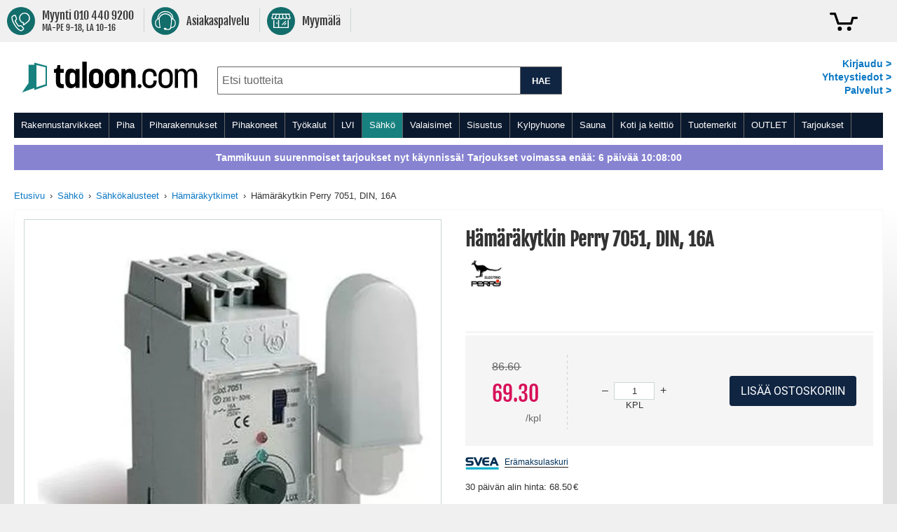

--- FILE ---
content_type: text/html; charset=UTF-8
request_url: https://www.taloon.com/hamarakytkin-perry-7051-din-16a
body_size: 78399
content:
<!doctype html>
<html lang="fi">
    <head prefix="og: http://ogp.me/ns# fb: http://ogp.me/ns/fb# product: http://ogp.me/ns/product#">
        <script>
    var LOCALE = 'fi\u002DFI';
    var BASE_URL = 'https\u003A\u002F\u002Fwww.taloon.com\u002F';
    var require = {
        'baseUrl': 'https\u003A\u002F\u002Fwww.taloon.com\u002Fstatic\u002Fversion1769520454\u002Ffrontend\u002FAccolade\u002Ftaloon\u002Ffi_FI'
    };</script>        <meta charset="utf-8"/>
<meta name="title" content="Hämäräkytkin Perry 7051, DIN, 16A"/>
<meta name="description" content="Valokennolla toimiva valaistuksen säätökytkin 2 - 10000 lux välillä."/>
<meta name="robots" content="INDEX,FOLLOW"/>
<meta name="viewport" content="width=device-width, initial-scale=1.0, user-scalable=yes"/>
<meta name="format-detection" content="telephone=no"/>
<meta name="theme-color" content="#ffffff"/>
<meta property="og:type" content="product"/>
<meta property="og:title" content="Hämäräkytkin Perry 7051, DIN, 16A"/>
<meta property="og:description" content="Valokennolla toimiva valaistuksen säätökytkin 2 - 10000 lux välillä."/>
<meta property="og:url" content="https://www.taloon.com/hamarakytkin-perry-7051-din-16a"/>
<meta property="og:image" content="https://www.taloon.com/media/catalog/product/h/a/hamarakytkin-perry-7051-din-16a.jpg?w=1500&amp;h=1500"/>
<meta name="product:price:amount" content="69.3"/>
<meta name="product:price:currency" content="EUR"/>
<title>Hämäräkytkin Perry 7051, DIN, 16A</title>
            <script>(window.NREUM||(NREUM={})).init={privacy:{cookies_enabled:true},ajax:{deny_list:["bam.nr-data.net"]},feature_flags:["soft_nav"]};(window.NREUM||(NREUM={})).loader_config={xpid:"XA8BU1ZbGwEHUFVTDgAPUQ==",licenseKey:"909e147219",applicationID:"274419187",browserID:"275333671"};;/*! For license information please see nr-loader-spa-1.308.0.min.js.LICENSE.txt */
(()=>{var e,t,r={384:(e,t,r)=>{"use strict";r.d(t,{NT:()=>a,US:()=>u,Zm:()=>o,bQ:()=>d,dV:()=>c,pV:()=>l});var n=r(6154),i=r(1863),s=r(1910);const a={beacon:"bam.nr-data.net",errorBeacon:"bam.nr-data.net"};function o(){return n.gm.NREUM||(n.gm.NREUM={}),void 0===n.gm.newrelic&&(n.gm.newrelic=n.gm.NREUM),n.gm.NREUM}function c(){let e=o();return e.o||(e.o={ST:n.gm.setTimeout,SI:n.gm.setImmediate||n.gm.setInterval,CT:n.gm.clearTimeout,XHR:n.gm.XMLHttpRequest,REQ:n.gm.Request,EV:n.gm.Event,PR:n.gm.Promise,MO:n.gm.MutationObserver,FETCH:n.gm.fetch,WS:n.gm.WebSocket},(0,s.i)(...Object.values(e.o))),e}function d(e,t){let r=o();r.initializedAgents??={},t.initializedAt={ms:(0,i.t)(),date:new Date},r.initializedAgents[e]=t}function u(e,t){o()[e]=t}function l(){return function(){let e=o();const t=e.info||{};e.info={beacon:a.beacon,errorBeacon:a.errorBeacon,...t}}(),function(){let e=o();const t=e.init||{};e.init={...t}}(),c(),function(){let e=o();const t=e.loader_config||{};e.loader_config={...t}}(),o()}},782:(e,t,r)=>{"use strict";r.d(t,{T:()=>n});const n=r(860).K7.pageViewTiming},860:(e,t,r)=>{"use strict";r.d(t,{$J:()=>u,K7:()=>c,P3:()=>d,XX:()=>i,Yy:()=>o,df:()=>s,qY:()=>n,v4:()=>a});const n="events",i="jserrors",s="browser/blobs",a="rum",o="browser/logs",c={ajax:"ajax",genericEvents:"generic_events",jserrors:i,logging:"logging",metrics:"metrics",pageAction:"page_action",pageViewEvent:"page_view_event",pageViewTiming:"page_view_timing",sessionReplay:"session_replay",sessionTrace:"session_trace",softNav:"soft_navigations",spa:"spa"},d={[c.pageViewEvent]:1,[c.pageViewTiming]:2,[c.metrics]:3,[c.jserrors]:4,[c.spa]:5,[c.ajax]:6,[c.sessionTrace]:7,[c.softNav]:8,[c.sessionReplay]:9,[c.logging]:10,[c.genericEvents]:11},u={[c.pageViewEvent]:a,[c.pageViewTiming]:n,[c.ajax]:n,[c.spa]:n,[c.softNav]:n,[c.metrics]:i,[c.jserrors]:i,[c.sessionTrace]:s,[c.sessionReplay]:s,[c.logging]:o,[c.genericEvents]:"ins"}},944:(e,t,r)=>{"use strict";r.d(t,{R:()=>i});var n=r(3241);function i(e,t){"function"==typeof console.debug&&(console.debug("New Relic Warning: https://github.com/newrelic/newrelic-browser-agent/blob/main/docs/warning-codes.md#".concat(e),t),(0,n.W)({agentIdentifier:null,drained:null,type:"data",name:"warn",feature:"warn",data:{code:e,secondary:t}}))}},993:(e,t,r)=>{"use strict";r.d(t,{A$:()=>s,ET:()=>a,TZ:()=>o,p_:()=>i});var n=r(860);const i={ERROR:"ERROR",WARN:"WARN",INFO:"INFO",DEBUG:"DEBUG",TRACE:"TRACE"},s={OFF:0,ERROR:1,WARN:2,INFO:3,DEBUG:4,TRACE:5},a="log",o=n.K7.logging},1541:(e,t,r)=>{"use strict";r.d(t,{U:()=>i,f:()=>n});const n={MFE:"MFE",BA:"BA"};function i(e,t){if(2!==t?.harvestEndpointVersion)return{};const r=t.agentRef.runtime.appMetadata.agents[0].entityGuid;return e?{"source.id":e.id,"source.name":e.name,"source.type":e.type,"parent.id":e.parent?.id||r,"parent.type":e.parent?.type||n.BA}:{"entity.guid":r,appId:t.agentRef.info.applicationID}}},1687:(e,t,r)=>{"use strict";r.d(t,{Ak:()=>d,Ze:()=>h,x3:()=>u});var n=r(3241),i=r(7836),s=r(3606),a=r(860),o=r(2646);const c={};function d(e,t){const r={staged:!1,priority:a.P3[t]||0};l(e),c[e].get(t)||c[e].set(t,r)}function u(e,t){e&&c[e]&&(c[e].get(t)&&c[e].delete(t),p(e,t,!1),c[e].size&&f(e))}function l(e){if(!e)throw new Error("agentIdentifier required");c[e]||(c[e]=new Map)}function h(e="",t="feature",r=!1){if(l(e),!e||!c[e].get(t)||r)return p(e,t);c[e].get(t).staged=!0,f(e)}function f(e){const t=Array.from(c[e]);t.every(([e,t])=>t.staged)&&(t.sort((e,t)=>e[1].priority-t[1].priority),t.forEach(([t])=>{c[e].delete(t),p(e,t)}))}function p(e,t,r=!0){const a=e?i.ee.get(e):i.ee,c=s.i.handlers;if(!a.aborted&&a.backlog&&c){if((0,n.W)({agentIdentifier:e,type:"lifecycle",name:"drain",feature:t}),r){const e=a.backlog[t],r=c[t];if(r){for(let t=0;e&&t<e.length;++t)g(e[t],r);Object.entries(r).forEach(([e,t])=>{Object.values(t||{}).forEach(t=>{t[0]?.on&&t[0]?.context()instanceof o.y&&t[0].on(e,t[1])})})}}a.isolatedBacklog||delete c[t],a.backlog[t]=null,a.emit("drain-"+t,[])}}function g(e,t){var r=e[1];Object.values(t[r]||{}).forEach(t=>{var r=e[0];if(t[0]===r){var n=t[1],i=e[3],s=e[2];n.apply(i,s)}})}},1738:(e,t,r)=>{"use strict";r.d(t,{U:()=>f,Y:()=>h});var n=r(3241),i=r(9908),s=r(1863),a=r(944),o=r(5701),c=r(3969),d=r(8362),u=r(860),l=r(4261);function h(e,t,r,s){const h=s||r;!h||h[e]&&h[e]!==d.d.prototype[e]||(h[e]=function(){(0,i.p)(c.xV,["API/"+e+"/called"],void 0,u.K7.metrics,r.ee),(0,n.W)({agentIdentifier:r.agentIdentifier,drained:!!o.B?.[r.agentIdentifier],type:"data",name:"api",feature:l.Pl+e,data:{}});try{return t.apply(this,arguments)}catch(e){(0,a.R)(23,e)}})}function f(e,t,r,n,a){const o=e.info;null===r?delete o.jsAttributes[t]:o.jsAttributes[t]=r,(a||null===r)&&(0,i.p)(l.Pl+n,[(0,s.t)(),t,r],void 0,"session",e.ee)}},1741:(e,t,r)=>{"use strict";r.d(t,{W:()=>s});var n=r(944),i=r(4261);class s{#e(e,...t){if(this[e]!==s.prototype[e])return this[e](...t);(0,n.R)(35,e)}addPageAction(e,t){return this.#e(i.hG,e,t)}register(e){return this.#e(i.eY,e)}recordCustomEvent(e,t){return this.#e(i.fF,e,t)}setPageViewName(e,t){return this.#e(i.Fw,e,t)}setCustomAttribute(e,t,r){return this.#e(i.cD,e,t,r)}noticeError(e,t){return this.#e(i.o5,e,t)}setUserId(e,t=!1){return this.#e(i.Dl,e,t)}setApplicationVersion(e){return this.#e(i.nb,e)}setErrorHandler(e){return this.#e(i.bt,e)}addRelease(e,t){return this.#e(i.k6,e,t)}log(e,t){return this.#e(i.$9,e,t)}start(){return this.#e(i.d3)}finished(e){return this.#e(i.BL,e)}recordReplay(){return this.#e(i.CH)}pauseReplay(){return this.#e(i.Tb)}addToTrace(e){return this.#e(i.U2,e)}setCurrentRouteName(e){return this.#e(i.PA,e)}interaction(e){return this.#e(i.dT,e)}wrapLogger(e,t,r){return this.#e(i.Wb,e,t,r)}measure(e,t){return this.#e(i.V1,e,t)}consent(e){return this.#e(i.Pv,e)}}},1863:(e,t,r)=>{"use strict";function n(){return Math.floor(performance.now())}r.d(t,{t:()=>n})},1910:(e,t,r)=>{"use strict";r.d(t,{i:()=>s});var n=r(944);const i=new Map;function s(...e){return e.every(e=>{if(i.has(e))return i.get(e);const t="function"==typeof e?e.toString():"",r=t.includes("[native code]"),s=t.includes("nrWrapper");return r||s||(0,n.R)(64,e?.name||t),i.set(e,r),r})}},2555:(e,t,r)=>{"use strict";r.d(t,{D:()=>o,f:()=>a});var n=r(384),i=r(8122);const s={beacon:n.NT.beacon,errorBeacon:n.NT.errorBeacon,licenseKey:void 0,applicationID:void 0,sa:void 0,queueTime:void 0,applicationTime:void 0,ttGuid:void 0,user:void 0,account:void 0,product:void 0,extra:void 0,jsAttributes:{},userAttributes:void 0,atts:void 0,transactionName:void 0,tNamePlain:void 0};function a(e){try{return!!e.licenseKey&&!!e.errorBeacon&&!!e.applicationID}catch(e){return!1}}const o=e=>(0,i.a)(e,s)},2614:(e,t,r)=>{"use strict";r.d(t,{BB:()=>a,H3:()=>n,g:()=>d,iL:()=>c,tS:()=>o,uh:()=>i,wk:()=>s});const n="NRBA",i="SESSION",s=144e5,a=18e5,o={STARTED:"session-started",PAUSE:"session-pause",RESET:"session-reset",RESUME:"session-resume",UPDATE:"session-update"},c={SAME_TAB:"same-tab",CROSS_TAB:"cross-tab"},d={OFF:0,FULL:1,ERROR:2}},2646:(e,t,r)=>{"use strict";r.d(t,{y:()=>n});class n{constructor(e){this.contextId=e}}},2843:(e,t,r)=>{"use strict";r.d(t,{G:()=>s,u:()=>i});var n=r(3878);function i(e,t=!1,r,i){(0,n.DD)("visibilitychange",function(){if(t)return void("hidden"===document.visibilityState&&e());e(document.visibilityState)},r,i)}function s(e,t,r){(0,n.sp)("pagehide",e,t,r)}},3241:(e,t,r)=>{"use strict";r.d(t,{W:()=>s});var n=r(6154);const i="newrelic";function s(e={}){try{n.gm.dispatchEvent(new CustomEvent(i,{detail:e}))}catch(e){}}},3304:(e,t,r)=>{"use strict";r.d(t,{A:()=>s});var n=r(7836);const i=()=>{const e=new WeakSet;return(t,r)=>{if("object"==typeof r&&null!==r){if(e.has(r))return;e.add(r)}return r}};function s(e){try{return JSON.stringify(e,i())??""}catch(e){try{n.ee.emit("internal-error",[e])}catch(e){}return""}}},3333:(e,t,r)=>{"use strict";r.d(t,{$v:()=>u,TZ:()=>n,Xh:()=>c,Zp:()=>i,kd:()=>d,mq:()=>o,nf:()=>a,qN:()=>s});const n=r(860).K7.genericEvents,i=["auxclick","click","copy","keydown","paste","scrollend"],s=["focus","blur"],a=4,o=1e3,c=2e3,d=["PageAction","UserAction","BrowserPerformance"],u={RESOURCES:"experimental.resources",REGISTER:"register"}},3434:(e,t,r)=>{"use strict";r.d(t,{Jt:()=>s,YM:()=>d});var n=r(7836),i=r(5607);const s="nr@original:".concat(i.W),a=50;var o=Object.prototype.hasOwnProperty,c=!1;function d(e,t){return e||(e=n.ee),r.inPlace=function(e,t,n,i,s){n||(n="");const a="-"===n.charAt(0);for(let o=0;o<t.length;o++){const c=t[o],d=e[c];l(d)||(e[c]=r(d,a?c+n:n,i,c,s))}},r.flag=s,r;function r(t,r,n,c,d){return l(t)?t:(r||(r=""),nrWrapper[s]=t,function(e,t,r){if(Object.defineProperty&&Object.keys)try{return Object.keys(e).forEach(function(r){Object.defineProperty(t,r,{get:function(){return e[r]},set:function(t){return e[r]=t,t}})}),t}catch(e){u([e],r)}for(var n in e)o.call(e,n)&&(t[n]=e[n])}(t,nrWrapper,e),nrWrapper);function nrWrapper(){var s,o,l,h;let f;try{o=this,s=[...arguments],l="function"==typeof n?n(s,o):n||{}}catch(t){u([t,"",[s,o,c],l],e)}i(r+"start",[s,o,c],l,d);const p=performance.now();let g;try{return h=t.apply(o,s),g=performance.now(),h}catch(e){throw g=performance.now(),i(r+"err",[s,o,e],l,d),f=e,f}finally{const e=g-p,t={start:p,end:g,duration:e,isLongTask:e>=a,methodName:c,thrownError:f};t.isLongTask&&i("long-task",[t,o],l,d),i(r+"end",[s,o,h],l,d)}}}function i(r,n,i,s){if(!c||t){var a=c;c=!0;try{e.emit(r,n,i,t,s)}catch(t){u([t,r,n,i],e)}c=a}}}function u(e,t){t||(t=n.ee);try{t.emit("internal-error",e)}catch(e){}}function l(e){return!(e&&"function"==typeof e&&e.apply&&!e[s])}},3606:(e,t,r)=>{"use strict";r.d(t,{i:()=>s});var n=r(9908);s.on=a;var i=s.handlers={};function s(e,t,r,s){a(s||n.d,i,e,t,r)}function a(e,t,r,i,s){s||(s="feature"),e||(e=n.d);var a=t[s]=t[s]||{};(a[r]=a[r]||[]).push([e,i])}},3738:(e,t,r)=>{"use strict";r.d(t,{He:()=>i,Kp:()=>o,Lc:()=>d,Rz:()=>u,TZ:()=>n,bD:()=>s,d3:()=>a,jx:()=>l,sl:()=>h,uP:()=>c});const n=r(860).K7.sessionTrace,i="bstResource",s="resource",a="-start",o="-end",c="fn"+a,d="fn"+o,u="pushState",l=1e3,h=3e4},3785:(e,t,r)=>{"use strict";r.d(t,{R:()=>c,b:()=>d});var n=r(9908),i=r(1863),s=r(860),a=r(3969),o=r(993);function c(e,t,r={},c=o.p_.INFO,d=!0,u,l=(0,i.t)()){(0,n.p)(a.xV,["API/logging/".concat(c.toLowerCase(),"/called")],void 0,s.K7.metrics,e),(0,n.p)(o.ET,[l,t,r,c,d,u],void 0,s.K7.logging,e)}function d(e){return"string"==typeof e&&Object.values(o.p_).some(t=>t===e.toUpperCase().trim())}},3878:(e,t,r)=>{"use strict";function n(e,t){return{capture:e,passive:!1,signal:t}}function i(e,t,r=!1,i){window.addEventListener(e,t,n(r,i))}function s(e,t,r=!1,i){document.addEventListener(e,t,n(r,i))}r.d(t,{DD:()=>s,jT:()=>n,sp:()=>i})},3962:(e,t,r)=>{"use strict";r.d(t,{AM:()=>a,O2:()=>l,OV:()=>s,Qu:()=>h,TZ:()=>c,ih:()=>f,pP:()=>o,t1:()=>u,tC:()=>i,wD:()=>d});var n=r(860);const i=["click","keydown","submit"],s="popstate",a="api",o="initialPageLoad",c=n.K7.softNav,d=5e3,u=500,l={INITIAL_PAGE_LOAD:"",ROUTE_CHANGE:1,UNSPECIFIED:2},h={INTERACTION:1,AJAX:2,CUSTOM_END:3,CUSTOM_TRACER:4},f={IP:"in progress",PF:"pending finish",FIN:"finished",CAN:"cancelled"}},3969:(e,t,r)=>{"use strict";r.d(t,{TZ:()=>n,XG:()=>o,rs:()=>i,xV:()=>a,z_:()=>s});const n=r(860).K7.metrics,i="sm",s="cm",a="storeSupportabilityMetrics",o="storeEventMetrics"},4234:(e,t,r)=>{"use strict";r.d(t,{W:()=>s});var n=r(7836),i=r(1687);class s{constructor(e,t){this.agentIdentifier=e,this.ee=n.ee.get(e),this.featureName=t,this.blocked=!1}deregisterDrain(){(0,i.x3)(this.agentIdentifier,this.featureName)}}},4261:(e,t,r)=>{"use strict";r.d(t,{$9:()=>u,BL:()=>c,CH:()=>p,Dl:()=>R,Fw:()=>w,PA:()=>v,Pl:()=>n,Pv:()=>A,Tb:()=>h,U2:()=>a,V1:()=>E,Wb:()=>T,bt:()=>y,cD:()=>b,d3:()=>x,dT:()=>d,eY:()=>g,fF:()=>f,hG:()=>s,hw:()=>i,k6:()=>o,nb:()=>m,o5:()=>l});const n="api-",i=n+"ixn-",s="addPageAction",a="addToTrace",o="addRelease",c="finished",d="interaction",u="log",l="noticeError",h="pauseReplay",f="recordCustomEvent",p="recordReplay",g="register",m="setApplicationVersion",v="setCurrentRouteName",b="setCustomAttribute",y="setErrorHandler",w="setPageViewName",R="setUserId",x="start",T="wrapLogger",E="measure",A="consent"},5205:(e,t,r)=>{"use strict";r.d(t,{j:()=>S});var n=r(384),i=r(1741);var s=r(2555),a=r(3333);const o=e=>{if(!e||"string"!=typeof e)return!1;try{document.createDocumentFragment().querySelector(e)}catch{return!1}return!0};var c=r(2614),d=r(944),u=r(8122);const l="[data-nr-mask]",h=e=>(0,u.a)(e,(()=>{const e={feature_flags:[],experimental:{allow_registered_children:!1,resources:!1},mask_selector:"*",block_selector:"[data-nr-block]",mask_input_options:{color:!1,date:!1,"datetime-local":!1,email:!1,month:!1,number:!1,range:!1,search:!1,tel:!1,text:!1,time:!1,url:!1,week:!1,textarea:!1,select:!1,password:!0}};return{ajax:{deny_list:void 0,block_internal:!0,enabled:!0,autoStart:!0},api:{get allow_registered_children(){return e.feature_flags.includes(a.$v.REGISTER)||e.experimental.allow_registered_children},set allow_registered_children(t){e.experimental.allow_registered_children=t},duplicate_registered_data:!1},browser_consent_mode:{enabled:!1},distributed_tracing:{enabled:void 0,exclude_newrelic_header:void 0,cors_use_newrelic_header:void 0,cors_use_tracecontext_headers:void 0,allowed_origins:void 0},get feature_flags(){return e.feature_flags},set feature_flags(t){e.feature_flags=t},generic_events:{enabled:!0,autoStart:!0},harvest:{interval:30},jserrors:{enabled:!0,autoStart:!0},logging:{enabled:!0,autoStart:!0},metrics:{enabled:!0,autoStart:!0},obfuscate:void 0,page_action:{enabled:!0},page_view_event:{enabled:!0,autoStart:!0},page_view_timing:{enabled:!0,autoStart:!0},performance:{capture_marks:!1,capture_measures:!1,capture_detail:!0,resources:{get enabled(){return e.feature_flags.includes(a.$v.RESOURCES)||e.experimental.resources},set enabled(t){e.experimental.resources=t},asset_types:[],first_party_domains:[],ignore_newrelic:!0}},privacy:{cookies_enabled:!0},proxy:{assets:void 0,beacon:void 0},session:{expiresMs:c.wk,inactiveMs:c.BB},session_replay:{autoStart:!0,enabled:!1,preload:!1,sampling_rate:10,error_sampling_rate:100,collect_fonts:!1,inline_images:!1,fix_stylesheets:!0,mask_all_inputs:!0,get mask_text_selector(){return e.mask_selector},set mask_text_selector(t){o(t)?e.mask_selector="".concat(t,",").concat(l):""===t||null===t?e.mask_selector=l:(0,d.R)(5,t)},get block_class(){return"nr-block"},get ignore_class(){return"nr-ignore"},get mask_text_class(){return"nr-mask"},get block_selector(){return e.block_selector},set block_selector(t){o(t)?e.block_selector+=",".concat(t):""!==t&&(0,d.R)(6,t)},get mask_input_options(){return e.mask_input_options},set mask_input_options(t){t&&"object"==typeof t?e.mask_input_options={...t,password:!0}:(0,d.R)(7,t)}},session_trace:{enabled:!0,autoStart:!0},soft_navigations:{enabled:!0,autoStart:!0},spa:{enabled:!0,autoStart:!0},ssl:void 0,user_actions:{enabled:!0,elementAttributes:["id","className","tagName","type"]}}})());var f=r(6154),p=r(9324);let g=0;const m={buildEnv:p.F3,distMethod:p.Xs,version:p.xv,originTime:f.WN},v={consented:!1},b={appMetadata:{},get consented(){return this.session?.state?.consent||v.consented},set consented(e){v.consented=e},customTransaction:void 0,denyList:void 0,disabled:!1,harvester:void 0,isolatedBacklog:!1,isRecording:!1,loaderType:void 0,maxBytes:3e4,obfuscator:void 0,onerror:void 0,ptid:void 0,releaseIds:{},session:void 0,timeKeeper:void 0,registeredEntities:[],jsAttributesMetadata:{bytes:0},get harvestCount(){return++g}},y=e=>{const t=(0,u.a)(e,b),r=Object.keys(m).reduce((e,t)=>(e[t]={value:m[t],writable:!1,configurable:!0,enumerable:!0},e),{});return Object.defineProperties(t,r)};var w=r(5701);const R=e=>{const t=e.startsWith("http");e+="/",r.p=t?e:"https://"+e};var x=r(7836),T=r(3241);const E={accountID:void 0,trustKey:void 0,agentID:void 0,licenseKey:void 0,applicationID:void 0,xpid:void 0},A=e=>(0,u.a)(e,E),_=new Set;function S(e,t={},r,a){let{init:o,info:c,loader_config:d,runtime:u={},exposed:l=!0}=t;if(!c){const e=(0,n.pV)();o=e.init,c=e.info,d=e.loader_config}e.init=h(o||{}),e.loader_config=A(d||{}),c.jsAttributes??={},f.bv&&(c.jsAttributes.isWorker=!0),e.info=(0,s.D)(c);const p=e.init,g=[c.beacon,c.errorBeacon];_.has(e.agentIdentifier)||(p.proxy.assets&&(R(p.proxy.assets),g.push(p.proxy.assets)),p.proxy.beacon&&g.push(p.proxy.beacon),e.beacons=[...g],function(e){const t=(0,n.pV)();Object.getOwnPropertyNames(i.W.prototype).forEach(r=>{const n=i.W.prototype[r];if("function"!=typeof n||"constructor"===n)return;let s=t[r];e[r]&&!1!==e.exposed&&"micro-agent"!==e.runtime?.loaderType&&(t[r]=(...t)=>{const n=e[r](...t);return s?s(...t):n})})}(e),(0,n.US)("activatedFeatures",w.B)),u.denyList=[...p.ajax.deny_list||[],...p.ajax.block_internal?g:[]],u.ptid=e.agentIdentifier,u.loaderType=r,e.runtime=y(u),_.has(e.agentIdentifier)||(e.ee=x.ee.get(e.agentIdentifier),e.exposed=l,(0,T.W)({agentIdentifier:e.agentIdentifier,drained:!!w.B?.[e.agentIdentifier],type:"lifecycle",name:"initialize",feature:void 0,data:e.config})),_.add(e.agentIdentifier)}},5270:(e,t,r)=>{"use strict";r.d(t,{Aw:()=>a,SR:()=>s,rF:()=>o});var n=r(384),i=r(7767);function s(e){return!!(0,n.dV)().o.MO&&(0,i.V)(e)&&!0===e?.session_trace.enabled}function a(e){return!0===e?.session_replay.preload&&s(e)}function o(e,t){try{if("string"==typeof t?.type){if("password"===t.type.toLowerCase())return"*".repeat(e?.length||0);if(void 0!==t?.dataset?.nrUnmask||t?.classList?.contains("nr-unmask"))return e}}catch(e){}return"string"==typeof e?e.replace(/[\S]/g,"*"):"*".repeat(e?.length||0)}},5289:(e,t,r)=>{"use strict";r.d(t,{GG:()=>a,Qr:()=>c,sB:()=>o});var n=r(3878),i=r(6389);function s(){return"undefined"==typeof document||"complete"===document.readyState}function a(e,t){if(s())return e();const r=(0,i.J)(e),a=setInterval(()=>{s()&&(clearInterval(a),r())},500);(0,n.sp)("load",r,t)}function o(e){if(s())return e();(0,n.DD)("DOMContentLoaded",e)}function c(e){if(s())return e();(0,n.sp)("popstate",e)}},5607:(e,t,r)=>{"use strict";r.d(t,{W:()=>n});const n=(0,r(9566).bz)()},5701:(e,t,r)=>{"use strict";r.d(t,{B:()=>s,t:()=>a});var n=r(3241);const i=new Set,s={};function a(e,t){const r=t.agentIdentifier;s[r]??={},e&&"object"==typeof e&&(i.has(r)||(t.ee.emit("rumresp",[e]),s[r]=e,i.add(r),(0,n.W)({agentIdentifier:r,loaded:!0,drained:!0,type:"lifecycle",name:"load",feature:void 0,data:e})))}},6154:(e,t,r)=>{"use strict";r.d(t,{OF:()=>d,RI:()=>i,WN:()=>h,bv:()=>s,eN:()=>f,gm:()=>a,lR:()=>l,m:()=>c,mw:()=>o,sb:()=>u});var n=r(1863);const i="undefined"!=typeof window&&!!window.document,s="undefined"!=typeof WorkerGlobalScope&&("undefined"!=typeof self&&self instanceof WorkerGlobalScope&&self.navigator instanceof WorkerNavigator||"undefined"!=typeof globalThis&&globalThis instanceof WorkerGlobalScope&&globalThis.navigator instanceof WorkerNavigator),a=i?window:"undefined"!=typeof WorkerGlobalScope&&("undefined"!=typeof self&&self instanceof WorkerGlobalScope&&self||"undefined"!=typeof globalThis&&globalThis instanceof WorkerGlobalScope&&globalThis),o=Boolean("hidden"===a?.document?.visibilityState),c=""+a?.location,d=/iPad|iPhone|iPod/.test(a.navigator?.userAgent),u=d&&"undefined"==typeof SharedWorker,l=(()=>{const e=a.navigator?.userAgent?.match(/Firefox[/\s](\d+\.\d+)/);return Array.isArray(e)&&e.length>=2?+e[1]:0})(),h=Date.now()-(0,n.t)(),f=()=>"undefined"!=typeof PerformanceNavigationTiming&&a?.performance?.getEntriesByType("navigation")?.[0]?.responseStart},6344:(e,t,r)=>{"use strict";r.d(t,{BB:()=>u,Qb:()=>l,TZ:()=>i,Ug:()=>a,Vh:()=>s,_s:()=>o,bc:()=>d,yP:()=>c});var n=r(2614);const i=r(860).K7.sessionReplay,s="errorDuringReplay",a=.12,o={DomContentLoaded:0,Load:1,FullSnapshot:2,IncrementalSnapshot:3,Meta:4,Custom:5},c={[n.g.ERROR]:15e3,[n.g.FULL]:3e5,[n.g.OFF]:0},d={RESET:{message:"Session was reset",sm:"Reset"},IMPORT:{message:"Recorder failed to import",sm:"Import"},TOO_MANY:{message:"429: Too Many Requests",sm:"Too-Many"},TOO_BIG:{message:"Payload was too large",sm:"Too-Big"},CROSS_TAB:{message:"Session Entity was set to OFF on another tab",sm:"Cross-Tab"},ENTITLEMENTS:{message:"Session Replay is not allowed and will not be started",sm:"Entitlement"}},u=5e3,l={API:"api",RESUME:"resume",SWITCH_TO_FULL:"switchToFull",INITIALIZE:"initialize",PRELOAD:"preload"}},6389:(e,t,r)=>{"use strict";function n(e,t=500,r={}){const n=r?.leading||!1;let i;return(...r)=>{n&&void 0===i&&(e.apply(this,r),i=setTimeout(()=>{i=clearTimeout(i)},t)),n||(clearTimeout(i),i=setTimeout(()=>{e.apply(this,r)},t))}}function i(e){let t=!1;return(...r)=>{t||(t=!0,e.apply(this,r))}}r.d(t,{J:()=>i,s:()=>n})},6630:(e,t,r)=>{"use strict";r.d(t,{T:()=>n});const n=r(860).K7.pageViewEvent},6774:(e,t,r)=>{"use strict";r.d(t,{T:()=>n});const n=r(860).K7.jserrors},7295:(e,t,r)=>{"use strict";r.d(t,{Xv:()=>a,gX:()=>i,iW:()=>s});var n=[];function i(e){if(!e||s(e))return!1;if(0===n.length)return!0;if("*"===n[0].hostname)return!1;for(var t=0;t<n.length;t++){var r=n[t];if(r.hostname.test(e.hostname)&&r.pathname.test(e.pathname))return!1}return!0}function s(e){return void 0===e.hostname}function a(e){if(n=[],e&&e.length)for(var t=0;t<e.length;t++){let r=e[t];if(!r)continue;if("*"===r)return void(n=[{hostname:"*"}]);0===r.indexOf("http://")?r=r.substring(7):0===r.indexOf("https://")&&(r=r.substring(8));const i=r.indexOf("/");let s,a;i>0?(s=r.substring(0,i),a=r.substring(i)):(s=r,a="*");let[c]=s.split(":");n.push({hostname:o(c),pathname:o(a,!0)})}}function o(e,t=!1){const r=e.replace(/[.+?^${}()|[\]\\]/g,e=>"\\"+e).replace(/\*/g,".*?");return new RegExp((t?"^":"")+r+"$")}},7485:(e,t,r)=>{"use strict";r.d(t,{D:()=>i});var n=r(6154);function i(e){if(0===(e||"").indexOf("data:"))return{protocol:"data"};try{const t=new URL(e,location.href),r={port:t.port,hostname:t.hostname,pathname:t.pathname,search:t.search,protocol:t.protocol.slice(0,t.protocol.indexOf(":")),sameOrigin:t.protocol===n.gm?.location?.protocol&&t.host===n.gm?.location?.host};return r.port&&""!==r.port||("http:"===t.protocol&&(r.port="80"),"https:"===t.protocol&&(r.port="443")),r.pathname&&""!==r.pathname?r.pathname.startsWith("/")||(r.pathname="/".concat(r.pathname)):r.pathname="/",r}catch(e){return{}}}},7699:(e,t,r)=>{"use strict";r.d(t,{It:()=>s,KC:()=>o,No:()=>i,qh:()=>a});var n=r(860);const i=16e3,s=1e6,a="SESSION_ERROR",o={[n.K7.logging]:!0,[n.K7.genericEvents]:!1,[n.K7.jserrors]:!1,[n.K7.ajax]:!1}},7767:(e,t,r)=>{"use strict";r.d(t,{V:()=>i});var n=r(6154);const i=e=>n.RI&&!0===e?.privacy.cookies_enabled},7836:(e,t,r)=>{"use strict";r.d(t,{P:()=>o,ee:()=>c});var n=r(384),i=r(8990),s=r(2646),a=r(5607);const o="nr@context:".concat(a.W),c=function e(t,r){var n={},a={},u={},l=!1;try{l=16===r.length&&d.initializedAgents?.[r]?.runtime.isolatedBacklog}catch(e){}var h={on:p,addEventListener:p,removeEventListener:function(e,t){var r=n[e];if(!r)return;for(var i=0;i<r.length;i++)r[i]===t&&r.splice(i,1)},emit:function(e,r,n,i,s){!1!==s&&(s=!0);if(c.aborted&&!i)return;t&&s&&t.emit(e,r,n);var o=f(n);g(e).forEach(e=>{e.apply(o,r)});var d=v()[a[e]];d&&d.push([h,e,r,o]);return o},get:m,listeners:g,context:f,buffer:function(e,t){const r=v();if(t=t||"feature",h.aborted)return;Object.entries(e||{}).forEach(([e,n])=>{a[n]=t,t in r||(r[t]=[])})},abort:function(){h._aborted=!0,Object.keys(h.backlog).forEach(e=>{delete h.backlog[e]})},isBuffering:function(e){return!!v()[a[e]]},debugId:r,backlog:l?{}:t&&"object"==typeof t.backlog?t.backlog:{},isolatedBacklog:l};return Object.defineProperty(h,"aborted",{get:()=>{let e=h._aborted||!1;return e||(t&&(e=t.aborted),e)}}),h;function f(e){return e&&e instanceof s.y?e:e?(0,i.I)(e,o,()=>new s.y(o)):new s.y(o)}function p(e,t){n[e]=g(e).concat(t)}function g(e){return n[e]||[]}function m(t){return u[t]=u[t]||e(h,t)}function v(){return h.backlog}}(void 0,"globalEE"),d=(0,n.Zm)();d.ee||(d.ee=c)},8122:(e,t,r)=>{"use strict";r.d(t,{a:()=>i});var n=r(944);function i(e,t){try{if(!e||"object"!=typeof e)return(0,n.R)(3);if(!t||"object"!=typeof t)return(0,n.R)(4);const r=Object.create(Object.getPrototypeOf(t),Object.getOwnPropertyDescriptors(t)),s=0===Object.keys(r).length?e:r;for(let a in s)if(void 0!==e[a])try{if(null===e[a]){r[a]=null;continue}Array.isArray(e[a])&&Array.isArray(t[a])?r[a]=Array.from(new Set([...e[a],...t[a]])):"object"==typeof e[a]&&"object"==typeof t[a]?r[a]=i(e[a],t[a]):r[a]=e[a]}catch(e){r[a]||(0,n.R)(1,e)}return r}catch(e){(0,n.R)(2,e)}}},8139:(e,t,r)=>{"use strict";r.d(t,{u:()=>h});var n=r(7836),i=r(3434),s=r(8990),a=r(6154);const o={},c=a.gm.XMLHttpRequest,d="addEventListener",u="removeEventListener",l="nr@wrapped:".concat(n.P);function h(e){var t=function(e){return(e||n.ee).get("events")}(e);if(o[t.debugId]++)return t;o[t.debugId]=1;var r=(0,i.YM)(t,!0);function h(e){r.inPlace(e,[d,u],"-",p)}function p(e,t){return e[1]}return"getPrototypeOf"in Object&&(a.RI&&f(document,h),c&&f(c.prototype,h),f(a.gm,h)),t.on(d+"-start",function(e,t){var n=e[1];if(null!==n&&("function"==typeof n||"object"==typeof n)&&"newrelic"!==e[0]){var i=(0,s.I)(n,l,function(){var e={object:function(){if("function"!=typeof n.handleEvent)return;return n.handleEvent.apply(n,arguments)},function:n}[typeof n];return e?r(e,"fn-",null,e.name||"anonymous"):n});this.wrapped=e[1]=i}}),t.on(u+"-start",function(e){e[1]=this.wrapped||e[1]}),t}function f(e,t,...r){let n=e;for(;"object"==typeof n&&!Object.prototype.hasOwnProperty.call(n,d);)n=Object.getPrototypeOf(n);n&&t(n,...r)}},8362:(e,t,r)=>{"use strict";r.d(t,{d:()=>s});var n=r(9566),i=r(1741);class s extends i.W{agentIdentifier=(0,n.LA)(16)}},8374:(e,t,r)=>{r.nc=(()=>{try{return document?.currentScript?.nonce}catch(e){}return""})()},8990:(e,t,r)=>{"use strict";r.d(t,{I:()=>i});var n=Object.prototype.hasOwnProperty;function i(e,t,r){if(n.call(e,t))return e[t];var i=r();if(Object.defineProperty&&Object.keys)try{return Object.defineProperty(e,t,{value:i,writable:!0,enumerable:!1}),i}catch(e){}return e[t]=i,i}},9119:(e,t,r)=>{"use strict";r.d(t,{L:()=>s});var n=/([^?#]*)[^#]*(#[^?]*|$).*/,i=/([^?#]*)().*/;function s(e,t){return e?e.replace(t?n:i,"$1$2"):e}},9300:(e,t,r)=>{"use strict";r.d(t,{T:()=>n});const n=r(860).K7.ajax},9324:(e,t,r)=>{"use strict";r.d(t,{AJ:()=>a,F3:()=>i,Xs:()=>s,Yq:()=>o,xv:()=>n});const n="1.308.0",i="PROD",s="CDN",a="@newrelic/rrweb",o="1.0.1"},9566:(e,t,r)=>{"use strict";r.d(t,{LA:()=>o,ZF:()=>c,bz:()=>a,el:()=>d});var n=r(6154);const i="xxxxxxxx-xxxx-4xxx-yxxx-xxxxxxxxxxxx";function s(e,t){return e?15&e[t]:16*Math.random()|0}function a(){const e=n.gm?.crypto||n.gm?.msCrypto;let t,r=0;return e&&e.getRandomValues&&(t=e.getRandomValues(new Uint8Array(30))),i.split("").map(e=>"x"===e?s(t,r++).toString(16):"y"===e?(3&s()|8).toString(16):e).join("")}function o(e){const t=n.gm?.crypto||n.gm?.msCrypto;let r,i=0;t&&t.getRandomValues&&(r=t.getRandomValues(new Uint8Array(e)));const a=[];for(var o=0;o<e;o++)a.push(s(r,i++).toString(16));return a.join("")}function c(){return o(16)}function d(){return o(32)}},9908:(e,t,r)=>{"use strict";r.d(t,{d:()=>n,p:()=>i});var n=r(7836).ee.get("handle");function i(e,t,r,i,s){s?(s.buffer([e],i),s.emit(e,t,r)):(n.buffer([e],i),n.emit(e,t,r))}}},n={};function i(e){var t=n[e];if(void 0!==t)return t.exports;var s=n[e]={exports:{}};return r[e](s,s.exports,i),s.exports}i.m=r,i.d=(e,t)=>{for(var r in t)i.o(t,r)&&!i.o(e,r)&&Object.defineProperty(e,r,{enumerable:!0,get:t[r]})},i.f={},i.e=e=>Promise.all(Object.keys(i.f).reduce((t,r)=>(i.f[r](e,t),t),[])),i.u=e=>({212:"nr-spa-compressor",249:"nr-spa-recorder",478:"nr-spa"}[e]+"-1.308.0.min.js"),i.o=(e,t)=>Object.prototype.hasOwnProperty.call(e,t),e={},t="NRBA-1.308.0.PROD:",i.l=(r,n,s,a)=>{if(e[r])e[r].push(n);else{var o,c;if(void 0!==s)for(var d=document.getElementsByTagName("script"),u=0;u<d.length;u++){var l=d[u];if(l.getAttribute("src")==r||l.getAttribute("data-webpack")==t+s){o=l;break}}if(!o){c=!0;var h={478:"sha512-RSfSVnmHk59T/uIPbdSE0LPeqcEdF4/+XhfJdBuccH5rYMOEZDhFdtnh6X6nJk7hGpzHd9Ujhsy7lZEz/ORYCQ==",249:"sha512-ehJXhmntm85NSqW4MkhfQqmeKFulra3klDyY0OPDUE+sQ3GokHlPh1pmAzuNy//3j4ac6lzIbmXLvGQBMYmrkg==",212:"sha512-B9h4CR46ndKRgMBcK+j67uSR2RCnJfGefU+A7FrgR/k42ovXy5x/MAVFiSvFxuVeEk/pNLgvYGMp1cBSK/G6Fg=="};(o=document.createElement("script")).charset="utf-8",i.nc&&o.setAttribute("nonce",i.nc),o.setAttribute("data-webpack",t+s),o.src=r,0!==o.src.indexOf(window.location.origin+"/")&&(o.crossOrigin="anonymous"),h[a]&&(o.integrity=h[a])}e[r]=[n];var f=(t,n)=>{o.onerror=o.onload=null,clearTimeout(p);var i=e[r];if(delete e[r],o.parentNode&&o.parentNode.removeChild(o),i&&i.forEach(e=>e(n)),t)return t(n)},p=setTimeout(f.bind(null,void 0,{type:"timeout",target:o}),12e4);o.onerror=f.bind(null,o.onerror),o.onload=f.bind(null,o.onload),c&&document.head.appendChild(o)}},i.r=e=>{"undefined"!=typeof Symbol&&Symbol.toStringTag&&Object.defineProperty(e,Symbol.toStringTag,{value:"Module"}),Object.defineProperty(e,"__esModule",{value:!0})},i.p="https://js-agent.newrelic.com/",(()=>{var e={38:0,788:0};i.f.j=(t,r)=>{var n=i.o(e,t)?e[t]:void 0;if(0!==n)if(n)r.push(n[2]);else{var s=new Promise((r,i)=>n=e[t]=[r,i]);r.push(n[2]=s);var a=i.p+i.u(t),o=new Error;i.l(a,r=>{if(i.o(e,t)&&(0!==(n=e[t])&&(e[t]=void 0),n)){var s=r&&("load"===r.type?"missing":r.type),a=r&&r.target&&r.target.src;o.message="Loading chunk "+t+" failed: ("+s+": "+a+")",o.name="ChunkLoadError",o.type=s,o.request=a,n[1](o)}},"chunk-"+t,t)}};var t=(t,r)=>{var n,s,[a,o,c]=r,d=0;if(a.some(t=>0!==e[t])){for(n in o)i.o(o,n)&&(i.m[n]=o[n]);if(c)c(i)}for(t&&t(r);d<a.length;d++)s=a[d],i.o(e,s)&&e[s]&&e[s][0](),e[s]=0},r=self["webpackChunk:NRBA-1.308.0.PROD"]=self["webpackChunk:NRBA-1.308.0.PROD"]||[];r.forEach(t.bind(null,0)),r.push=t.bind(null,r.push.bind(r))})(),(()=>{"use strict";i(8374);var e=i(8362),t=i(860);const r=Object.values(t.K7);var n=i(5205);var s=i(9908),a=i(1863),o=i(4261),c=i(1738);var d=i(1687),u=i(4234),l=i(5289),h=i(6154),f=i(944),p=i(5270),g=i(7767),m=i(6389),v=i(7699);class b extends u.W{constructor(e,t){super(e.agentIdentifier,t),this.agentRef=e,this.abortHandler=void 0,this.featAggregate=void 0,this.loadedSuccessfully=void 0,this.onAggregateImported=new Promise(e=>{this.loadedSuccessfully=e}),this.deferred=Promise.resolve(),!1===e.init[this.featureName].autoStart?this.deferred=new Promise((t,r)=>{this.ee.on("manual-start-all",(0,m.J)(()=>{(0,d.Ak)(e.agentIdentifier,this.featureName),t()}))}):(0,d.Ak)(e.agentIdentifier,t)}importAggregator(e,t,r={}){if(this.featAggregate)return;const n=async()=>{let n;await this.deferred;try{if((0,g.V)(e.init)){const{setupAgentSession:t}=await i.e(478).then(i.bind(i,8766));n=t(e)}}catch(e){(0,f.R)(20,e),this.ee.emit("internal-error",[e]),(0,s.p)(v.qh,[e],void 0,this.featureName,this.ee)}try{if(!this.#t(this.featureName,n,e.init))return(0,d.Ze)(this.agentIdentifier,this.featureName),void this.loadedSuccessfully(!1);const{Aggregate:i}=await t();this.featAggregate=new i(e,r),e.runtime.harvester.initializedAggregates.push(this.featAggregate),this.loadedSuccessfully(!0)}catch(e){(0,f.R)(34,e),this.abortHandler?.(),(0,d.Ze)(this.agentIdentifier,this.featureName,!0),this.loadedSuccessfully(!1),this.ee&&this.ee.abort()}};h.RI?(0,l.GG)(()=>n(),!0):n()}#t(e,r,n){if(this.blocked)return!1;switch(e){case t.K7.sessionReplay:return(0,p.SR)(n)&&!!r;case t.K7.sessionTrace:return!!r;default:return!0}}}var y=i(6630),w=i(2614),R=i(3241);class x extends b{static featureName=y.T;constructor(e){var t;super(e,y.T),this.setupInspectionEvents(e.agentIdentifier),t=e,(0,c.Y)(o.Fw,function(e,r){"string"==typeof e&&("/"!==e.charAt(0)&&(e="/"+e),t.runtime.customTransaction=(r||"http://custom.transaction")+e,(0,s.p)(o.Pl+o.Fw,[(0,a.t)()],void 0,void 0,t.ee))},t),this.importAggregator(e,()=>i.e(478).then(i.bind(i,2467)))}setupInspectionEvents(e){const t=(t,r)=>{t&&(0,R.W)({agentIdentifier:e,timeStamp:t.timeStamp,loaded:"complete"===t.target.readyState,type:"window",name:r,data:t.target.location+""})};(0,l.sB)(e=>{t(e,"DOMContentLoaded")}),(0,l.GG)(e=>{t(e,"load")}),(0,l.Qr)(e=>{t(e,"navigate")}),this.ee.on(w.tS.UPDATE,(t,r)=>{(0,R.W)({agentIdentifier:e,type:"lifecycle",name:"session",data:r})})}}var T=i(384);class E extends e.d{constructor(e){var t;(super(),h.gm)?(this.features={},(0,T.bQ)(this.agentIdentifier,this),this.desiredFeatures=new Set(e.features||[]),this.desiredFeatures.add(x),(0,n.j)(this,e,e.loaderType||"agent"),t=this,(0,c.Y)(o.cD,function(e,r,n=!1){if("string"==typeof e){if(["string","number","boolean"].includes(typeof r)||null===r)return(0,c.U)(t,e,r,o.cD,n);(0,f.R)(40,typeof r)}else(0,f.R)(39,typeof e)},t),function(e){(0,c.Y)(o.Dl,function(t,r=!1){if("string"!=typeof t&&null!==t)return void(0,f.R)(41,typeof t);const n=e.info.jsAttributes["enduser.id"];r&&null!=n&&n!==t?(0,s.p)(o.Pl+"setUserIdAndResetSession",[t],void 0,"session",e.ee):(0,c.U)(e,"enduser.id",t,o.Dl,!0)},e)}(this),function(e){(0,c.Y)(o.nb,function(t){if("string"==typeof t||null===t)return(0,c.U)(e,"application.version",t,o.nb,!1);(0,f.R)(42,typeof t)},e)}(this),function(e){(0,c.Y)(o.d3,function(){e.ee.emit("manual-start-all")},e)}(this),function(e){(0,c.Y)(o.Pv,function(t=!0){if("boolean"==typeof t){if((0,s.p)(o.Pl+o.Pv,[t],void 0,"session",e.ee),e.runtime.consented=t,t){const t=e.features.page_view_event;t.onAggregateImported.then(e=>{const r=t.featAggregate;e&&!r.sentRum&&r.sendRum()})}}else(0,f.R)(65,typeof t)},e)}(this),this.run()):(0,f.R)(21)}get config(){return{info:this.info,init:this.init,loader_config:this.loader_config,runtime:this.runtime}}get api(){return this}run(){try{const e=function(e){const t={};return r.forEach(r=>{t[r]=!!e[r]?.enabled}),t}(this.init),n=[...this.desiredFeatures];n.sort((e,r)=>t.P3[e.featureName]-t.P3[r.featureName]),n.forEach(r=>{if(!e[r.featureName]&&r.featureName!==t.K7.pageViewEvent)return;if(r.featureName===t.K7.spa)return void(0,f.R)(67);const n=function(e){switch(e){case t.K7.ajax:return[t.K7.jserrors];case t.K7.sessionTrace:return[t.K7.ajax,t.K7.pageViewEvent];case t.K7.sessionReplay:return[t.K7.sessionTrace];case t.K7.pageViewTiming:return[t.K7.pageViewEvent];default:return[]}}(r.featureName).filter(e=>!(e in this.features));n.length>0&&(0,f.R)(36,{targetFeature:r.featureName,missingDependencies:n}),this.features[r.featureName]=new r(this)})}catch(e){(0,f.R)(22,e);for(const e in this.features)this.features[e].abortHandler?.();const t=(0,T.Zm)();delete t.initializedAgents[this.agentIdentifier]?.features,delete this.sharedAggregator;return t.ee.get(this.agentIdentifier).abort(),!1}}}var A=i(2843),_=i(782);class S extends b{static featureName=_.T;constructor(e){super(e,_.T),h.RI&&((0,A.u)(()=>(0,s.p)("docHidden",[(0,a.t)()],void 0,_.T,this.ee),!0),(0,A.G)(()=>(0,s.p)("winPagehide",[(0,a.t)()],void 0,_.T,this.ee)),this.importAggregator(e,()=>i.e(478).then(i.bind(i,9917))))}}var O=i(3969);class I extends b{static featureName=O.TZ;constructor(e){super(e,O.TZ),h.RI&&document.addEventListener("securitypolicyviolation",e=>{(0,s.p)(O.xV,["Generic/CSPViolation/Detected"],void 0,this.featureName,this.ee)}),this.importAggregator(e,()=>i.e(478).then(i.bind(i,6555)))}}var N=i(6774),P=i(3878),k=i(3304);class D{constructor(e,t,r,n,i){this.name="UncaughtError",this.message="string"==typeof e?e:(0,k.A)(e),this.sourceURL=t,this.line=r,this.column=n,this.__newrelic=i}}function C(e){return M(e)?e:new D(void 0!==e?.message?e.message:e,e?.filename||e?.sourceURL,e?.lineno||e?.line,e?.colno||e?.col,e?.__newrelic,e?.cause)}function j(e){const t="Unhandled Promise Rejection: ";if(!e?.reason)return;if(M(e.reason)){try{e.reason.message.startsWith(t)||(e.reason.message=t+e.reason.message)}catch(e){}return C(e.reason)}const r=C(e.reason);return(r.message||"").startsWith(t)||(r.message=t+r.message),r}function L(e){if(e.error instanceof SyntaxError&&!/:\d+$/.test(e.error.stack?.trim())){const t=new D(e.message,e.filename,e.lineno,e.colno,e.error.__newrelic,e.cause);return t.name=SyntaxError.name,t}return M(e.error)?e.error:C(e)}function M(e){return e instanceof Error&&!!e.stack}function H(e,r,n,i,o=(0,a.t)()){"string"==typeof e&&(e=new Error(e)),(0,s.p)("err",[e,o,!1,r,n.runtime.isRecording,void 0,i],void 0,t.K7.jserrors,n.ee),(0,s.p)("uaErr",[],void 0,t.K7.genericEvents,n.ee)}var B=i(1541),K=i(993),W=i(3785);function U(e,{customAttributes:t={},level:r=K.p_.INFO}={},n,i,s=(0,a.t)()){(0,W.R)(n.ee,e,t,r,!1,i,s)}function F(e,r,n,i,c=(0,a.t)()){(0,s.p)(o.Pl+o.hG,[c,e,r,i],void 0,t.K7.genericEvents,n.ee)}function V(e,r,n,i,c=(0,a.t)()){const{start:d,end:u,customAttributes:l}=r||{},h={customAttributes:l||{}};if("object"!=typeof h.customAttributes||"string"!=typeof e||0===e.length)return void(0,f.R)(57);const p=(e,t)=>null==e?t:"number"==typeof e?e:e instanceof PerformanceMark?e.startTime:Number.NaN;if(h.start=p(d,0),h.end=p(u,c),Number.isNaN(h.start)||Number.isNaN(h.end))(0,f.R)(57);else{if(h.duration=h.end-h.start,!(h.duration<0))return(0,s.p)(o.Pl+o.V1,[h,e,i],void 0,t.K7.genericEvents,n.ee),h;(0,f.R)(58)}}function G(e,r={},n,i,c=(0,a.t)()){(0,s.p)(o.Pl+o.fF,[c,e,r,i],void 0,t.K7.genericEvents,n.ee)}function z(e){(0,c.Y)(o.eY,function(t){return Y(e,t)},e)}function Y(e,r,n){(0,f.R)(54,"newrelic.register"),r||={},r.type=B.f.MFE,r.licenseKey||=e.info.licenseKey,r.blocked=!1,r.parent=n||{},Array.isArray(r.tags)||(r.tags=[]);const i={};r.tags.forEach(e=>{"name"!==e&&"id"!==e&&(i["source.".concat(e)]=!0)}),r.isolated??=!0;let o=()=>{};const c=e.runtime.registeredEntities;if(!r.isolated){const e=c.find(({metadata:{target:{id:e}}})=>e===r.id&&!r.isolated);if(e)return e}const d=e=>{r.blocked=!0,o=e};function u(e){return"string"==typeof e&&!!e.trim()&&e.trim().length<501||"number"==typeof e}e.init.api.allow_registered_children||d((0,m.J)(()=>(0,f.R)(55))),u(r.id)&&u(r.name)||d((0,m.J)(()=>(0,f.R)(48,r)));const l={addPageAction:(t,n={})=>g(F,[t,{...i,...n},e],r),deregister:()=>{d((0,m.J)(()=>(0,f.R)(68)))},log:(t,n={})=>g(U,[t,{...n,customAttributes:{...i,...n.customAttributes||{}}},e],r),measure:(t,n={})=>g(V,[t,{...n,customAttributes:{...i,...n.customAttributes||{}}},e],r),noticeError:(t,n={})=>g(H,[t,{...i,...n},e],r),register:(t={})=>g(Y,[e,t],l.metadata.target),recordCustomEvent:(t,n={})=>g(G,[t,{...i,...n},e],r),setApplicationVersion:e=>p("application.version",e),setCustomAttribute:(e,t)=>p(e,t),setUserId:e=>p("enduser.id",e),metadata:{customAttributes:i,target:r}},h=()=>(r.blocked&&o(),r.blocked);h()||c.push(l);const p=(e,t)=>{h()||(i[e]=t)},g=(r,n,i)=>{if(h())return;const o=(0,a.t)();(0,s.p)(O.xV,["API/register/".concat(r.name,"/called")],void 0,t.K7.metrics,e.ee);try{if(e.init.api.duplicate_registered_data&&"register"!==r.name){let e=n;if(n[1]instanceof Object){const t={"child.id":i.id,"child.type":i.type};e="customAttributes"in n[1]?[n[0],{...n[1],customAttributes:{...n[1].customAttributes,...t}},...n.slice(2)]:[n[0],{...n[1],...t},...n.slice(2)]}r(...e,void 0,o)}return r(...n,i,o)}catch(e){(0,f.R)(50,e)}};return l}class Z extends b{static featureName=N.T;constructor(e){var t;super(e,N.T),t=e,(0,c.Y)(o.o5,(e,r)=>H(e,r,t),t),function(e){(0,c.Y)(o.bt,function(t){e.runtime.onerror=t},e)}(e),function(e){let t=0;(0,c.Y)(o.k6,function(e,r){++t>10||(this.runtime.releaseIds[e.slice(-200)]=(""+r).slice(-200))},e)}(e),z(e);try{this.removeOnAbort=new AbortController}catch(e){}this.ee.on("internal-error",(t,r)=>{this.abortHandler&&(0,s.p)("ierr",[C(t),(0,a.t)(),!0,{},e.runtime.isRecording,r],void 0,this.featureName,this.ee)}),h.gm.addEventListener("unhandledrejection",t=>{this.abortHandler&&(0,s.p)("err",[j(t),(0,a.t)(),!1,{unhandledPromiseRejection:1},e.runtime.isRecording],void 0,this.featureName,this.ee)},(0,P.jT)(!1,this.removeOnAbort?.signal)),h.gm.addEventListener("error",t=>{this.abortHandler&&(0,s.p)("err",[L(t),(0,a.t)(),!1,{},e.runtime.isRecording],void 0,this.featureName,this.ee)},(0,P.jT)(!1,this.removeOnAbort?.signal)),this.abortHandler=this.#r,this.importAggregator(e,()=>i.e(478).then(i.bind(i,2176)))}#r(){this.removeOnAbort?.abort(),this.abortHandler=void 0}}var q=i(8990);let X=1;function J(e){const t=typeof e;return!e||"object"!==t&&"function"!==t?-1:e===h.gm?0:(0,q.I)(e,"nr@id",function(){return X++})}function Q(e){if("string"==typeof e&&e.length)return e.length;if("object"==typeof e){if("undefined"!=typeof ArrayBuffer&&e instanceof ArrayBuffer&&e.byteLength)return e.byteLength;if("undefined"!=typeof Blob&&e instanceof Blob&&e.size)return e.size;if(!("undefined"!=typeof FormData&&e instanceof FormData))try{return(0,k.A)(e).length}catch(e){return}}}var ee=i(8139),te=i(7836),re=i(3434);const ne={},ie=["open","send"];function se(e){var t=e||te.ee;const r=function(e){return(e||te.ee).get("xhr")}(t);if(void 0===h.gm.XMLHttpRequest)return r;if(ne[r.debugId]++)return r;ne[r.debugId]=1,(0,ee.u)(t);var n=(0,re.YM)(r),i=h.gm.XMLHttpRequest,s=h.gm.MutationObserver,a=h.gm.Promise,o=h.gm.setInterval,c="readystatechange",d=["onload","onerror","onabort","onloadstart","onloadend","onprogress","ontimeout"],u=[],l=h.gm.XMLHttpRequest=function(e){const t=new i(e),s=r.context(t);try{r.emit("new-xhr",[t],s),t.addEventListener(c,(a=s,function(){var e=this;e.readyState>3&&!a.resolved&&(a.resolved=!0,r.emit("xhr-resolved",[],e)),n.inPlace(e,d,"fn-",y)}),(0,P.jT)(!1))}catch(e){(0,f.R)(15,e);try{r.emit("internal-error",[e])}catch(e){}}var a;return t};function p(e,t){n.inPlace(t,["onreadystatechange"],"fn-",y)}if(function(e,t){for(var r in e)t[r]=e[r]}(i,l),l.prototype=i.prototype,n.inPlace(l.prototype,ie,"-xhr-",y),r.on("send-xhr-start",function(e,t){p(e,t),function(e){u.push(e),s&&(g?g.then(b):o?o(b):(m=-m,v.data=m))}(t)}),r.on("open-xhr-start",p),s){var g=a&&a.resolve();if(!o&&!a){var m=1,v=document.createTextNode(m);new s(b).observe(v,{characterData:!0})}}else t.on("fn-end",function(e){e[0]&&e[0].type===c||b()});function b(){for(var e=0;e<u.length;e++)p(0,u[e]);u.length&&(u=[])}function y(e,t){return t}return r}var ae="fetch-",oe=ae+"body-",ce=["arrayBuffer","blob","json","text","formData"],de=h.gm.Request,ue=h.gm.Response,le="prototype";const he={};function fe(e){const t=function(e){return(e||te.ee).get("fetch")}(e);if(!(de&&ue&&h.gm.fetch))return t;if(he[t.debugId]++)return t;function r(e,r,n){var i=e[r];"function"==typeof i&&(e[r]=function(){var e,r=[...arguments],s={};t.emit(n+"before-start",[r],s),s[te.P]&&s[te.P].dt&&(e=s[te.P].dt);var a=i.apply(this,r);return t.emit(n+"start",[r,e],a),a.then(function(e){return t.emit(n+"end",[null,e],a),e},function(e){throw t.emit(n+"end",[e],a),e})})}return he[t.debugId]=1,ce.forEach(e=>{r(de[le],e,oe),r(ue[le],e,oe)}),r(h.gm,"fetch",ae),t.on(ae+"end",function(e,r){var n=this;if(r){var i=r.headers.get("content-length");null!==i&&(n.rxSize=i),t.emit(ae+"done",[null,r],n)}else t.emit(ae+"done",[e],n)}),t}var pe=i(7485),ge=i(9566);class me{constructor(e){this.agentRef=e}generateTracePayload(e){const t=this.agentRef.loader_config;if(!this.shouldGenerateTrace(e)||!t)return null;var r=(t.accountID||"").toString()||null,n=(t.agentID||"").toString()||null,i=(t.trustKey||"").toString()||null;if(!r||!n)return null;var s=(0,ge.ZF)(),a=(0,ge.el)(),o=Date.now(),c={spanId:s,traceId:a,timestamp:o};return(e.sameOrigin||this.isAllowedOrigin(e)&&this.useTraceContextHeadersForCors())&&(c.traceContextParentHeader=this.generateTraceContextParentHeader(s,a),c.traceContextStateHeader=this.generateTraceContextStateHeader(s,o,r,n,i)),(e.sameOrigin&&!this.excludeNewrelicHeader()||!e.sameOrigin&&this.isAllowedOrigin(e)&&this.useNewrelicHeaderForCors())&&(c.newrelicHeader=this.generateTraceHeader(s,a,o,r,n,i)),c}generateTraceContextParentHeader(e,t){return"00-"+t+"-"+e+"-01"}generateTraceContextStateHeader(e,t,r,n,i){return i+"@nr=0-1-"+r+"-"+n+"-"+e+"----"+t}generateTraceHeader(e,t,r,n,i,s){if(!("function"==typeof h.gm?.btoa))return null;var a={v:[0,1],d:{ty:"Browser",ac:n,ap:i,id:e,tr:t,ti:r}};return s&&n!==s&&(a.d.tk=s),btoa((0,k.A)(a))}shouldGenerateTrace(e){return this.agentRef.init?.distributed_tracing?.enabled&&this.isAllowedOrigin(e)}isAllowedOrigin(e){var t=!1;const r=this.agentRef.init?.distributed_tracing;if(e.sameOrigin)t=!0;else if(r?.allowed_origins instanceof Array)for(var n=0;n<r.allowed_origins.length;n++){var i=(0,pe.D)(r.allowed_origins[n]);if(e.hostname===i.hostname&&e.protocol===i.protocol&&e.port===i.port){t=!0;break}}return t}excludeNewrelicHeader(){var e=this.agentRef.init?.distributed_tracing;return!!e&&!!e.exclude_newrelic_header}useNewrelicHeaderForCors(){var e=this.agentRef.init?.distributed_tracing;return!!e&&!1!==e.cors_use_newrelic_header}useTraceContextHeadersForCors(){var e=this.agentRef.init?.distributed_tracing;return!!e&&!!e.cors_use_tracecontext_headers}}var ve=i(9300),be=i(7295);function ye(e){return"string"==typeof e?e:e instanceof(0,T.dV)().o.REQ?e.url:h.gm?.URL&&e instanceof URL?e.href:void 0}var we=["load","error","abort","timeout"],Re=we.length,xe=(0,T.dV)().o.REQ,Te=(0,T.dV)().o.XHR;const Ee="X-NewRelic-App-Data";class Ae extends b{static featureName=ve.T;constructor(e){super(e,ve.T),this.dt=new me(e),this.handler=(e,t,r,n)=>(0,s.p)(e,t,r,n,this.ee);try{const e={xmlhttprequest:"xhr",fetch:"fetch",beacon:"beacon"};h.gm?.performance?.getEntriesByType("resource").forEach(r=>{if(r.initiatorType in e&&0!==r.responseStatus){const n={status:r.responseStatus},i={rxSize:r.transferSize,duration:Math.floor(r.duration),cbTime:0};_e(n,r.name),this.handler("xhr",[n,i,r.startTime,r.responseEnd,e[r.initiatorType]],void 0,t.K7.ajax)}})}catch(e){}fe(this.ee),se(this.ee),function(e,r,n,i){function o(e){var t=this;t.totalCbs=0,t.called=0,t.cbTime=0,t.end=T,t.ended=!1,t.xhrGuids={},t.lastSize=null,t.loadCaptureCalled=!1,t.params=this.params||{},t.metrics=this.metrics||{},t.latestLongtaskEnd=0,e.addEventListener("load",function(r){E(t,e)},(0,P.jT)(!1)),h.lR||e.addEventListener("progress",function(e){t.lastSize=e.loaded},(0,P.jT)(!1))}function c(e){this.params={method:e[0]},_e(this,e[1]),this.metrics={}}function d(t,r){e.loader_config.xpid&&this.sameOrigin&&r.setRequestHeader("X-NewRelic-ID",e.loader_config.xpid);var n=i.generateTracePayload(this.parsedOrigin);if(n){var s=!1;n.newrelicHeader&&(r.setRequestHeader("newrelic",n.newrelicHeader),s=!0),n.traceContextParentHeader&&(r.setRequestHeader("traceparent",n.traceContextParentHeader),n.traceContextStateHeader&&r.setRequestHeader("tracestate",n.traceContextStateHeader),s=!0),s&&(this.dt=n)}}function u(e,t){var n=this.metrics,i=e[0],s=this;if(n&&i){var o=Q(i);o&&(n.txSize=o)}this.startTime=(0,a.t)(),this.body=i,this.listener=function(e){try{"abort"!==e.type||s.loadCaptureCalled||(s.params.aborted=!0),("load"!==e.type||s.called===s.totalCbs&&(s.onloadCalled||"function"!=typeof t.onload)&&"function"==typeof s.end)&&s.end(t)}catch(e){try{r.emit("internal-error",[e])}catch(e){}}};for(var c=0;c<Re;c++)t.addEventListener(we[c],this.listener,(0,P.jT)(!1))}function l(e,t,r){this.cbTime+=e,t?this.onloadCalled=!0:this.called+=1,this.called!==this.totalCbs||!this.onloadCalled&&"function"==typeof r.onload||"function"!=typeof this.end||this.end(r)}function f(e,t){var r=""+J(e)+!!t;this.xhrGuids&&!this.xhrGuids[r]&&(this.xhrGuids[r]=!0,this.totalCbs+=1)}function p(e,t){var r=""+J(e)+!!t;this.xhrGuids&&this.xhrGuids[r]&&(delete this.xhrGuids[r],this.totalCbs-=1)}function g(){this.endTime=(0,a.t)()}function m(e,t){t instanceof Te&&"load"===e[0]&&r.emit("xhr-load-added",[e[1],e[2]],t)}function v(e,t){t instanceof Te&&"load"===e[0]&&r.emit("xhr-load-removed",[e[1],e[2]],t)}function b(e,t,r){t instanceof Te&&("onload"===r&&(this.onload=!0),("load"===(e[0]&&e[0].type)||this.onload)&&(this.xhrCbStart=(0,a.t)()))}function y(e,t){this.xhrCbStart&&r.emit("xhr-cb-time",[(0,a.t)()-this.xhrCbStart,this.onload,t],t)}function w(e){var t,r=e[1]||{};if("string"==typeof e[0]?0===(t=e[0]).length&&h.RI&&(t=""+h.gm.location.href):e[0]&&e[0].url?t=e[0].url:h.gm?.URL&&e[0]&&e[0]instanceof URL?t=e[0].href:"function"==typeof e[0].toString&&(t=e[0].toString()),"string"==typeof t&&0!==t.length){t&&(this.parsedOrigin=(0,pe.D)(t),this.sameOrigin=this.parsedOrigin.sameOrigin);var n=i.generateTracePayload(this.parsedOrigin);if(n&&(n.newrelicHeader||n.traceContextParentHeader))if(e[0]&&e[0].headers)o(e[0].headers,n)&&(this.dt=n);else{var s={};for(var a in r)s[a]=r[a];s.headers=new Headers(r.headers||{}),o(s.headers,n)&&(this.dt=n),e.length>1?e[1]=s:e.push(s)}}function o(e,t){var r=!1;return t.newrelicHeader&&(e.set("newrelic",t.newrelicHeader),r=!0),t.traceContextParentHeader&&(e.set("traceparent",t.traceContextParentHeader),t.traceContextStateHeader&&e.set("tracestate",t.traceContextStateHeader),r=!0),r}}function R(e,t){this.params={},this.metrics={},this.startTime=(0,a.t)(),this.dt=t,e.length>=1&&(this.target=e[0]),e.length>=2&&(this.opts=e[1]);var r=this.opts||{},n=this.target;_e(this,ye(n));var i=(""+(n&&n instanceof xe&&n.method||r.method||"GET")).toUpperCase();this.params.method=i,this.body=r.body,this.txSize=Q(r.body)||0}function x(e,r){if(this.endTime=(0,a.t)(),this.params||(this.params={}),(0,be.iW)(this.params))return;let i;this.params.status=r?r.status:0,"string"==typeof this.rxSize&&this.rxSize.length>0&&(i=+this.rxSize);const s={txSize:this.txSize,rxSize:i,duration:(0,a.t)()-this.startTime};n("xhr",[this.params,s,this.startTime,this.endTime,"fetch"],this,t.K7.ajax)}function T(e){const r=this.params,i=this.metrics;if(!this.ended){this.ended=!0;for(let t=0;t<Re;t++)e.removeEventListener(we[t],this.listener,!1);r.aborted||(0,be.iW)(r)||(i.duration=(0,a.t)()-this.startTime,this.loadCaptureCalled||4!==e.readyState?null==r.status&&(r.status=0):E(this,e),i.cbTime=this.cbTime,n("xhr",[r,i,this.startTime,this.endTime,"xhr"],this,t.K7.ajax))}}function E(e,n){e.params.status=n.status;var i=function(e,t){var r=e.responseType;return"json"===r&&null!==t?t:"arraybuffer"===r||"blob"===r||"json"===r?Q(e.response):"text"===r||""===r||void 0===r?Q(e.responseText):void 0}(n,e.lastSize);if(i&&(e.metrics.rxSize=i),e.sameOrigin&&n.getAllResponseHeaders().indexOf(Ee)>=0){var a=n.getResponseHeader(Ee);a&&((0,s.p)(O.rs,["Ajax/CrossApplicationTracing/Header/Seen"],void 0,t.K7.metrics,r),e.params.cat=a.split(", ").pop())}e.loadCaptureCalled=!0}r.on("new-xhr",o),r.on("open-xhr-start",c),r.on("open-xhr-end",d),r.on("send-xhr-start",u),r.on("xhr-cb-time",l),r.on("xhr-load-added",f),r.on("xhr-load-removed",p),r.on("xhr-resolved",g),r.on("addEventListener-end",m),r.on("removeEventListener-end",v),r.on("fn-end",y),r.on("fetch-before-start",w),r.on("fetch-start",R),r.on("fn-start",b),r.on("fetch-done",x)}(e,this.ee,this.handler,this.dt),this.importAggregator(e,()=>i.e(478).then(i.bind(i,3845)))}}function _e(e,t){var r=(0,pe.D)(t),n=e.params||e;n.hostname=r.hostname,n.port=r.port,n.protocol=r.protocol,n.host=r.hostname+":"+r.port,n.pathname=r.pathname,e.parsedOrigin=r,e.sameOrigin=r.sameOrigin}const Se={},Oe=["pushState","replaceState"];function Ie(e){const t=function(e){return(e||te.ee).get("history")}(e);return!h.RI||Se[t.debugId]++||(Se[t.debugId]=1,(0,re.YM)(t).inPlace(window.history,Oe,"-")),t}var Ne=i(3738);function Pe(e){(0,c.Y)(o.BL,function(r=Date.now()){const n=r-h.WN;n<0&&(0,f.R)(62,r),(0,s.p)(O.XG,[o.BL,{time:n}],void 0,t.K7.metrics,e.ee),e.addToTrace({name:o.BL,start:r,origin:"nr"}),(0,s.p)(o.Pl+o.hG,[n,o.BL],void 0,t.K7.genericEvents,e.ee)},e)}const{He:ke,bD:De,d3:Ce,Kp:je,TZ:Le,Lc:Me,uP:He,Rz:Be}=Ne;class Ke extends b{static featureName=Le;constructor(e){var r;super(e,Le),r=e,(0,c.Y)(o.U2,function(e){if(!(e&&"object"==typeof e&&e.name&&e.start))return;const n={n:e.name,s:e.start-h.WN,e:(e.end||e.start)-h.WN,o:e.origin||"",t:"api"};n.s<0||n.e<0||n.e<n.s?(0,f.R)(61,{start:n.s,end:n.e}):(0,s.p)("bstApi",[n],void 0,t.K7.sessionTrace,r.ee)},r),Pe(e);if(!(0,g.V)(e.init))return void this.deregisterDrain();const n=this.ee;let d;Ie(n),this.eventsEE=(0,ee.u)(n),this.eventsEE.on(He,function(e,t){this.bstStart=(0,a.t)()}),this.eventsEE.on(Me,function(e,r){(0,s.p)("bst",[e[0],r,this.bstStart,(0,a.t)()],void 0,t.K7.sessionTrace,n)}),n.on(Be+Ce,function(e){this.time=(0,a.t)(),this.startPath=location.pathname+location.hash}),n.on(Be+je,function(e){(0,s.p)("bstHist",[location.pathname+location.hash,this.startPath,this.time],void 0,t.K7.sessionTrace,n)});try{d=new PerformanceObserver(e=>{const r=e.getEntries();(0,s.p)(ke,[r],void 0,t.K7.sessionTrace,n)}),d.observe({type:De,buffered:!0})}catch(e){}this.importAggregator(e,()=>i.e(478).then(i.bind(i,6974)),{resourceObserver:d})}}var We=i(6344);class Ue extends b{static featureName=We.TZ;#n;recorder;constructor(e){var r;let n;super(e,We.TZ),r=e,(0,c.Y)(o.CH,function(){(0,s.p)(o.CH,[],void 0,t.K7.sessionReplay,r.ee)},r),function(e){(0,c.Y)(o.Tb,function(){(0,s.p)(o.Tb,[],void 0,t.K7.sessionReplay,e.ee)},e)}(e);try{n=JSON.parse(localStorage.getItem("".concat(w.H3,"_").concat(w.uh)))}catch(e){}(0,p.SR)(e.init)&&this.ee.on(o.CH,()=>this.#i()),this.#s(n)&&this.importRecorder().then(e=>{e.startRecording(We.Qb.PRELOAD,n?.sessionReplayMode)}),this.importAggregator(this.agentRef,()=>i.e(478).then(i.bind(i,6167)),this),this.ee.on("err",e=>{this.blocked||this.agentRef.runtime.isRecording&&(this.errorNoticed=!0,(0,s.p)(We.Vh,[e],void 0,this.featureName,this.ee))})}#s(e){return e&&(e.sessionReplayMode===w.g.FULL||e.sessionReplayMode===w.g.ERROR)||(0,p.Aw)(this.agentRef.init)}importRecorder(){return this.recorder?Promise.resolve(this.recorder):(this.#n??=Promise.all([i.e(478),i.e(249)]).then(i.bind(i,4866)).then(({Recorder:e})=>(this.recorder=new e(this),this.recorder)).catch(e=>{throw this.ee.emit("internal-error",[e]),this.blocked=!0,e}),this.#n)}#i(){this.blocked||(this.featAggregate?this.featAggregate.mode!==w.g.FULL&&this.featAggregate.initializeRecording(w.g.FULL,!0,We.Qb.API):this.importRecorder().then(()=>{this.recorder.startRecording(We.Qb.API,w.g.FULL)}))}}var Fe=i(3962);class Ve extends b{static featureName=Fe.TZ;constructor(e){if(super(e,Fe.TZ),function(e){const r=e.ee.get("tracer");function n(){}(0,c.Y)(o.dT,function(e){return(new n).get("object"==typeof e?e:{})},e);const i=n.prototype={createTracer:function(n,i){var o={},c=this,d="function"==typeof i;return(0,s.p)(O.xV,["API/createTracer/called"],void 0,t.K7.metrics,e.ee),function(){if(r.emit((d?"":"no-")+"fn-start",[(0,a.t)(),c,d],o),d)try{return i.apply(this,arguments)}catch(e){const t="string"==typeof e?new Error(e):e;throw r.emit("fn-err",[arguments,this,t],o),t}finally{r.emit("fn-end",[(0,a.t)()],o)}}}};["actionText","setName","setAttribute","save","ignore","onEnd","getContext","end","get"].forEach(r=>{c.Y.apply(this,[r,function(){return(0,s.p)(o.hw+r,[performance.now(),...arguments],this,t.K7.softNav,e.ee),this},e,i])}),(0,c.Y)(o.PA,function(){(0,s.p)(o.hw+"routeName",[performance.now(),...arguments],void 0,t.K7.softNav,e.ee)},e)}(e),!h.RI||!(0,T.dV)().o.MO)return;const r=Ie(this.ee);try{this.removeOnAbort=new AbortController}catch(e){}Fe.tC.forEach(e=>{(0,P.sp)(e,e=>{l(e)},!0,this.removeOnAbort?.signal)});const n=()=>(0,s.p)("newURL",[(0,a.t)(),""+window.location],void 0,this.featureName,this.ee);r.on("pushState-end",n),r.on("replaceState-end",n),(0,P.sp)(Fe.OV,e=>{l(e),(0,s.p)("newURL",[e.timeStamp,""+window.location],void 0,this.featureName,this.ee)},!0,this.removeOnAbort?.signal);let d=!1;const u=new((0,T.dV)().o.MO)((e,t)=>{d||(d=!0,requestAnimationFrame(()=>{(0,s.p)("newDom",[(0,a.t)()],void 0,this.featureName,this.ee),d=!1}))}),l=(0,m.s)(e=>{"loading"!==document.readyState&&((0,s.p)("newUIEvent",[e],void 0,this.featureName,this.ee),u.observe(document.body,{attributes:!0,childList:!0,subtree:!0,characterData:!0}))},100,{leading:!0});this.abortHandler=function(){this.removeOnAbort?.abort(),u.disconnect(),this.abortHandler=void 0},this.importAggregator(e,()=>i.e(478).then(i.bind(i,4393)),{domObserver:u})}}var Ge=i(3333),ze=i(9119);const Ye={},Ze=new Set;function qe(e){return"string"==typeof e?{type:"string",size:(new TextEncoder).encode(e).length}:e instanceof ArrayBuffer?{type:"ArrayBuffer",size:e.byteLength}:e instanceof Blob?{type:"Blob",size:e.size}:e instanceof DataView?{type:"DataView",size:e.byteLength}:ArrayBuffer.isView(e)?{type:"TypedArray",size:e.byteLength}:{type:"unknown",size:0}}class Xe{constructor(e,t){this.timestamp=(0,a.t)(),this.currentUrl=(0,ze.L)(window.location.href),this.socketId=(0,ge.LA)(8),this.requestedUrl=(0,ze.L)(e),this.requestedProtocols=Array.isArray(t)?t.join(","):t||"",this.openedAt=void 0,this.protocol=void 0,this.extensions=void 0,this.binaryType=void 0,this.messageOrigin=void 0,this.messageCount=0,this.messageBytes=0,this.messageBytesMin=0,this.messageBytesMax=0,this.messageTypes=void 0,this.sendCount=0,this.sendBytes=0,this.sendBytesMin=0,this.sendBytesMax=0,this.sendTypes=void 0,this.closedAt=void 0,this.closeCode=void 0,this.closeReason="unknown",this.closeWasClean=void 0,this.connectedDuration=0,this.hasErrors=void 0}}class $e extends b{static featureName=Ge.TZ;constructor(e){super(e,Ge.TZ);const r=e.init.feature_flags.includes("websockets"),n=[e.init.page_action.enabled,e.init.performance.capture_marks,e.init.performance.capture_measures,e.init.performance.resources.enabled,e.init.user_actions.enabled,r];var d;let u,l;if(d=e,(0,c.Y)(o.hG,(e,t)=>F(e,t,d),d),function(e){(0,c.Y)(o.fF,(t,r)=>G(t,r,e),e)}(e),Pe(e),z(e),function(e){(0,c.Y)(o.V1,(t,r)=>V(t,r,e),e)}(e),r&&(l=function(e){if(!(0,T.dV)().o.WS)return e;const t=e.get("websockets");if(Ye[t.debugId]++)return t;Ye[t.debugId]=1,(0,A.G)(()=>{const e=(0,a.t)();Ze.forEach(r=>{r.nrData.closedAt=e,r.nrData.closeCode=1001,r.nrData.closeReason="Page navigating away",r.nrData.closeWasClean=!1,r.nrData.openedAt&&(r.nrData.connectedDuration=e-r.nrData.openedAt),t.emit("ws",[r.nrData],r)})});class r extends WebSocket{static name="WebSocket";static toString(){return"function WebSocket() { [native code] }"}toString(){return"[object WebSocket]"}get[Symbol.toStringTag](){return r.name}#a(e){(e.__newrelic??={}).socketId=this.nrData.socketId,this.nrData.hasErrors??=!0}constructor(...e){super(...e),this.nrData=new Xe(e[0],e[1]),this.addEventListener("open",()=>{this.nrData.openedAt=(0,a.t)(),["protocol","extensions","binaryType"].forEach(e=>{this.nrData[e]=this[e]}),Ze.add(this)}),this.addEventListener("message",e=>{const{type:t,size:r}=qe(e.data);this.nrData.messageOrigin??=(0,ze.L)(e.origin),this.nrData.messageCount++,this.nrData.messageBytes+=r,this.nrData.messageBytesMin=Math.min(this.nrData.messageBytesMin||1/0,r),this.nrData.messageBytesMax=Math.max(this.nrData.messageBytesMax,r),(this.nrData.messageTypes??"").includes(t)||(this.nrData.messageTypes=this.nrData.messageTypes?"".concat(this.nrData.messageTypes,",").concat(t):t)}),this.addEventListener("close",e=>{this.nrData.closedAt=(0,a.t)(),this.nrData.closeCode=e.code,e.reason&&(this.nrData.closeReason=e.reason),this.nrData.closeWasClean=e.wasClean,this.nrData.connectedDuration=this.nrData.closedAt-this.nrData.openedAt,Ze.delete(this),t.emit("ws",[this.nrData],this)})}addEventListener(e,t,...r){const n=this,i="function"==typeof t?function(...e){try{return t.apply(this,e)}catch(e){throw n.#a(e),e}}:t?.handleEvent?{handleEvent:function(...e){try{return t.handleEvent.apply(t,e)}catch(e){throw n.#a(e),e}}}:t;return super.addEventListener(e,i,...r)}send(e){if(this.readyState===WebSocket.OPEN){const{type:t,size:r}=qe(e);this.nrData.sendCount++,this.nrData.sendBytes+=r,this.nrData.sendBytesMin=Math.min(this.nrData.sendBytesMin||1/0,r),this.nrData.sendBytesMax=Math.max(this.nrData.sendBytesMax,r),(this.nrData.sendTypes??"").includes(t)||(this.nrData.sendTypes=this.nrData.sendTypes?"".concat(this.nrData.sendTypes,",").concat(t):t)}try{return super.send(e)}catch(e){throw this.#a(e),e}}close(...e){try{super.close(...e)}catch(e){throw this.#a(e),e}}}return h.gm.WebSocket=r,t}(this.ee)),h.RI){if(fe(this.ee),se(this.ee),u=Ie(this.ee),e.init.user_actions.enabled){function f(t){const r=(0,pe.D)(t);return e.beacons.includes(r.hostname+":"+r.port)}function p(){u.emit("navChange")}Ge.Zp.forEach(e=>(0,P.sp)(e,e=>(0,s.p)("ua",[e],void 0,this.featureName,this.ee),!0)),Ge.qN.forEach(e=>{const t=(0,m.s)(e=>{(0,s.p)("ua",[e],void 0,this.featureName,this.ee)},500,{leading:!0});(0,P.sp)(e,t)}),h.gm.addEventListener("error",()=>{(0,s.p)("uaErr",[],void 0,t.K7.genericEvents,this.ee)},(0,P.jT)(!1,this.removeOnAbort?.signal)),this.ee.on("open-xhr-start",(e,r)=>{f(e[1])||r.addEventListener("readystatechange",()=>{2===r.readyState&&(0,s.p)("uaXhr",[],void 0,t.K7.genericEvents,this.ee)})}),this.ee.on("fetch-start",e=>{e.length>=1&&!f(ye(e[0]))&&(0,s.p)("uaXhr",[],void 0,t.K7.genericEvents,this.ee)}),u.on("pushState-end",p),u.on("replaceState-end",p),window.addEventListener("hashchange",p,(0,P.jT)(!0,this.removeOnAbort?.signal)),window.addEventListener("popstate",p,(0,P.jT)(!0,this.removeOnAbort?.signal))}if(e.init.performance.resources.enabled&&h.gm.PerformanceObserver?.supportedEntryTypes.includes("resource")){new PerformanceObserver(e=>{e.getEntries().forEach(e=>{(0,s.p)("browserPerformance.resource",[e],void 0,this.featureName,this.ee)})}).observe({type:"resource",buffered:!0})}}r&&l.on("ws",e=>{(0,s.p)("ws-complete",[e],void 0,this.featureName,this.ee)});try{this.removeOnAbort=new AbortController}catch(g){}this.abortHandler=()=>{this.removeOnAbort?.abort(),this.abortHandler=void 0},n.some(e=>e)?this.importAggregator(e,()=>i.e(478).then(i.bind(i,8019))):this.deregisterDrain()}}var Je=i(2646);const Qe=new Map;function et(e,t,r,n,i=!0){if("object"!=typeof t||!t||"string"!=typeof r||!r||"function"!=typeof t[r])return(0,f.R)(29);const s=function(e){return(e||te.ee).get("logger")}(e),a=(0,re.YM)(s),o=new Je.y(te.P);o.level=n.level,o.customAttributes=n.customAttributes,o.autoCaptured=i;const c=t[r]?.[re.Jt]||t[r];return Qe.set(c,o),a.inPlace(t,[r],"wrap-logger-",()=>Qe.get(c)),s}var tt=i(1910);class rt extends b{static featureName=K.TZ;constructor(e){var t;super(e,K.TZ),t=e,(0,c.Y)(o.$9,(e,r)=>U(e,r,t),t),function(e){(0,c.Y)(o.Wb,(t,r,{customAttributes:n={},level:i=K.p_.INFO}={})=>{et(e.ee,t,r,{customAttributes:n,level:i},!1)},e)}(e),z(e);const r=this.ee;["log","error","warn","info","debug","trace"].forEach(e=>{(0,tt.i)(h.gm.console[e]),et(r,h.gm.console,e,{level:"log"===e?"info":e})}),this.ee.on("wrap-logger-end",function([e]){const{level:t,customAttributes:n,autoCaptured:i}=this;(0,W.R)(r,e,n,t,i)}),this.importAggregator(e,()=>i.e(478).then(i.bind(i,5288)))}}new E({features:[Ae,x,S,Ke,Ue,I,Z,$e,rt,Ve],loaderType:"spa"})})()})();</script>        <link rel="preconnect" href="https://www.google-analytics.com" crossorigin/>
<link rel="preconnect" href="https://www.googletagmanager.com" crossorigin/>
<link rel="preconnect" href="https://cc.cdn.civiccomputing.com" crossorigin/>
<link rel="preload" href="https://cc.cdn.civiccomputing.com/9/cookieControl-9.9.2.min.js" as="script" />
<link rel="stylesheet" type="text/css" media="all" href="https://www.taloon.com/static/version1769520454/frontend/Accolade/taloon/fi_FI/Paytrail_PaymentService/css/payment-page-bypass.css" />
<link rel="stylesheet" type="text/css" media="all" href="https://www.taloon.com/static/version1769520454/frontend/Accolade/taloon/fi_FI/css/styles.css" />
<link rel="stylesheet" type="text/css" media="all" href="https://www.taloon.com/static/version1769520454/frontend/Accolade/taloon/fi_FI/jquery/uppy/dist/uppy-custom.css" />
<link rel="stylesheet" type="text/css" media="all" href="https://www.taloon.com/static/version1769520454/frontend/Accolade/taloon/fi_FI/mage/gallery/gallery.css" />
<link rel="stylesheet" type="text/css" media="all" href="https://www.taloon.com/static/version1769520454/frontend/Accolade/taloon/fi_FI/Bygghemma_ProductDelivery/css/gallery.css" />
<link rel="stylesheet" type="text/css" media="print" href="https://www.taloon.com/static/version1769520454/frontend/Accolade/taloon/fi_FI/css/print.css" />
<link rel="preload" as="font" crossorigin="anonymous" href="https://www.taloon.com/static/version1769520454/frontend/Accolade/taloon/fi_FI/fonts/Luma-Icons.woff2" />
<link rel="preload" as="font" crossorigin="anonymous" href="https://www.taloon.com/static/version1769520454/frontend/Accolade/taloon/fi_FI/fonts/fjallaone.woff2" />
<link rel="preload" as="font" crossorigin="anonymous" href="https://www.taloon.com/static/version1769520454/frontend/Accolade/taloon/fi_FI/fonts/roboto.woff2" />
<script type="text/javascript" src="https://www.taloon.com/static/version1769520454/frontend/Accolade/taloon/fi_FI/requirejs/require.js"></script>
<script type="text/javascript" src="https://www.taloon.com/static/version1769520454/frontend/Accolade/taloon/fi_FI/requirejs-config.js"></script>
<script type="text/javascript" src="https://www.taloon.com/static/version1769520454/frontend/Accolade/taloon/fi_FI/mage/requirejs/mixins.js"></script>
<script type="text/javascript" src="https://www.taloon.com/static/version1769520454/frontend/Accolade/taloon/fi_FI/Bygghemma_Loop54/js/loop54-js-connector.min.js"></script>
<script type="text/javascript" src="https://www.taloon.com/static/version1769520454/frontend/Accolade/taloon/fi_FI/Bygghemma_Loop54/js/suggest.js"></script>
<script type="text/javascript" src="https://www.taloon.com/static/version1769520454/frontend/Accolade/taloon/fi_FI/Accolade_Taloon/js/formKeyRefresher.js"></script>
<script type="text/javascript" defer="true" src="https://www.taloon.com/static/version1769520454/frontend/Accolade/taloon/fi_FI/Bygghemma_Recommendation/js/recs.js"></script>
<link rel="apple-touch-icon" sizes="180x180" href="https://www.taloon.com/static/version1769520454/frontend/Accolade/taloon/fi_FI/Magento_Theme/icons/apple-touch-icon.png" />
<link rel="icon" type="image/png" sizes="32x32" href="https://www.taloon.com/static/version1769520454/frontend/Accolade/taloon/fi_FI/Magento_Theme/icons/favicon-32x32.png" />
<link rel="icon" type="image/png" sizes="16x16" href="https://www.taloon.com/static/version1769520454/frontend/Accolade/taloon/fi_FI/Magento_Theme/icons/favicon-16x16.png" />
<link rel="manifest" href="https://www.taloon.com/static/version1769520454/frontend/Accolade/taloon/fi_FI/Magento_Theme/icons/manifest.json" />
<link rel="canonical" href="https://www.taloon.com/hamarakytkin-perry-7051-din-16a" />
<link rel="icon" type="image/x-icon" href="https://www.taloon.com/media/favicon/stores/1/favicon.ico" />
<link rel="shortcut icon" type="image/x-icon" href="https://www.taloon.com/media/favicon/stores/1/favicon.ico" />
<!--25ab49d7bda79a582e733d9aa65463f6-->

<style>
.category-description.category-info.collapsed div~* , .category-description.category-info.collapsed div {display:none;}
.field-recaptcha {display:none;}
#ccc-notify-title { font-family: "Fjalla One",Arial,sans-serif; margin-bottom: 1em; }
#ccc .ccc-notify-button{margin:0 !Important;}
#ccc .ccc-notify-buttons {padding-right:0 !important;}
#ccc-overlay {    background: rgba(0,0,0,.8) !important;}
@media (min-width: 600px) {
    #ccc #ccc-notify.ccc-notify__box {
        padding: 1.5em !important;
        justify-content: unset;
    }
}

@media (min-width: 1020px) {
    #ccc .ccc-notify-text {
        margin-right: 0px !important;
    }
}


.col-text-content {line-height:1.5}
.page-layout-checkout .monthly-payment{display:none;}
@media only screen and (min-width: 1055px) {
    .cat-menu {display:none;}
}
.ac-scrolltotop {
    bottom: 90px;
}
/* Prominent price try */
.quantity-total-price-additional-wrapper span.min-qty-total-price, .quantity-total-price-wrapper span.min-qty-total-price {
    font-size: 16px;
}
/* Footer h5 links mod */
.page-footer .foot .only-desktop {
    display: inline;
  }
  
@media screen and (max-width: 991px) {
    .page-footer .foot .only-desktop {
        display: none !important;
    }
}

.page-footer .foot .only-mobile {
    display: none;
}
  
@media screen and (max-width: 991px) {
    .page-footer .foot .only-mobile {
        display: inline;
    }
}

.page-footer .foot h5 a, .page-footer .foot h5 a:visited, .page-footer .foot h5 a:active, .page-footer .foot h5 a:hover {
    color: #fff;
}
/* Missing checkout basic margin for checkbox*/
.checkout-index-index #accolade-registration label.label {
    margin-left: 0.3em;
}
</style>

<script>
  var dataLayer = dataLayer || [];
  function gtag(){dataLayer.push(arguments);}
  gtag('consent', 'default', {
    ad_storage: 'denied',
    ad_user_data: 'denied',
    ad_personalization: 'denied',
    analytics_storage: 'denied',
    wait_for_update: 1000
  });
dataLayer.push({'event':'consents_init','consents_init':true});

window.uetq = window.uetq || [];
window.uetq.push('consent', 'default', {'ad_storage': 'denied'});
</script>        <script>
class ABTest {
    constructor(config = {}) {
        this.config = config;
        this.splits = config.splits || [];
        this.ABData = {};
        this.split();
        this.setDataLayer();
    }

    split() {
        if (!this.config.enabled) {
            return;
        }
        let ABData = {};
        if (localStorage.ABData !== undefined) {
            try {
                ABData = JSON.parse(localStorage.ABData);
            } catch (e) {}
        }
        for (const split of this.splits) {
            if (ABData[split.name]) {
                continue;
            }
            let i = Math.floor(Math.random() * split.choose.length);
            ABData[split.name] = split.choose[i];
        }
        let ABJson = JSON.stringify(ABData);
        if (ABJson !== localStorage.ABData) {
            localStorage.ABData = ABJson;
        }
        this.ABData = ABData;
    }

    setDataLayer() {
        if (!this.config.enabled) {
            return;
        }
        if (window.dataLayer === undefined) {
            return;
        }
        window.dataLayer.push({
            'event': 'abtest',
            'data': this.ABData
        });
    }

    canRun(test, key) {
        if (!this.config.enabled) {
            return true;
        }
        return this.ABData[test] === key;
    }

    getKey(test) {
        return this.ABData[test];
    }
}

let AB = new ABTest({
    enabled: 0,
    splits: [{"name":"search","choose":["klevu","loop54"]}]});
</script>
<script type="text/x-magento-init">{"*": {"Magento_PageCache/js/form-key-provider": {}}}</script>
<script>
(function() {
    var o = '_giosg', w = window;
    w[o]=w[o] || function () {(w[o]._e=w[o]._e || []).push(arguments)};
    w[o]._c='6c84f108-8f10-11e7-82cd-00163ea6143a';
})();
</script>
<script type="text/x-magento-init">
    {
        "*": {
            "Magento_Ui/js/core/app": {
                "components": {
                    "giosgBasket": {
                        "component": "Accolade_Giosg/js/basket"
                    }
                }
            }
        }
    }
</script>
<script>
if (typeof newrelic === 'object' && typeof newrelic.setErrorHandler === 'function') {
    newrelic.setErrorHandler(function(e) {
        return e && e.stack && e.stack.indexOf('service.giosg.com') !== -1;
    });
}
</script><!-- Google Tag Manager -->
<script>(function(w,d,s,l,i){w[l]=w[l]||[];w[l].push({'gtm.start':
new Date().getTime(),event:'gtm.js'});var f=d.getElementsByTagName(s)[0],
j=d.createElement(s),dl=l!='dataLayer'?'&l='+l:'';j.async=true;j.src=
'https://www.googletagmanager.com/gtm.js?id='+i+dl+ '&gtm_auth=T1yGR4HiJGpTHiPEcd1P4Q&gtm_preview=env-2&gtm_cookies_win=x';f.parentNode.insertBefore(j,f);
})(window,document,'script','dataLayer','GTM-N4GM4PD');</script>
<!-- End Google Tag Manager --><script>
    window.dataLayer = window.dataLayer || [];

    dataLayer.push({'pageType': 'product'});
    dataLayer.push({"anonymize_ip":true});
        dataLayer.push({'contentType': 'Product Page'});
        dataLayer.push({'event':'fireRemarketingTag', google_tag_params: {ecomm_pagetype: 'product'}});

    require(['dataLayer'], function(dataLayer) {
        const datalayerConfig = {"currency":"EUR","product_sku":"PER387412","all_images_selector":".keski.all-img","rating_summary_selector":".product-wrap-header .abv-rating-summary","pdp_brand_image_selector":".brand-info","attachments_selector":".product-attachments","footer_selector":".foot","copy_text_selectors":".product-page-title","mobile_category_selector":".cat-menu a"};
        dataLayer(datalayerConfig);
    });
</script>

    <div class="ga_detail" >
        <script>
            window.dataLayer = window.dataLayer || [];
            dataLayer.push({event: 'ecommerce_clear', ecommerce: null });
            dataLayer.push({"event":"view_item","ecommerce":{"currency":"EUR","items":[{"item_id":"PER387412","item_name":"H\u00e4m\u00e4r\u00e4kytkin Perry 7051, DIN, 16A","item_brand":"Electric Perry","item_variant":"","index":1,"item_business_area":"ELECTRIC_ACCESSORIES","item_price_status":"","item_price_tag":"","item_delivery_time":"2#5","item_delivery_method":"TT-KOTIINKULJETUS-MONIYHTIO","item_stock_status":"Tilaustuote","item_freight_cost":9.9,"item_instock":"Varastossa","item_review_quantity":0,"item_review_score":0,"item_images":1,"price":69.3,"google_business_vertical":"retail","item_category":"sahko","item_category2":"sahkokalusteet","item_category3":"hamarakytkimet","item_category4":"","item_category5":"","item_text":true}]}});
            document.dispatchEvent(new CustomEvent('updateDatalayerProductSku', {
                detail: {
                    sku: 'PER387412'
                }
            }));
        </script>    </div>
<script>
    window.dataLayer = window.dataLayer || [];

        dataLayer.push({'productType': 'simple'});
    </script>
<script>
(function () {
    let delayFile = (stack) => {
        for (const file of 'gtm.js,fbevents.js,clarity.js,googletagmanager.com'.split(',')) {
            if (stack.indexOf(file) !== -1) {
                return 1;
            }
        }
        return 0;
    };

    let original = HTMLElement.prototype.addEventListener;
    HTMLElement.prototype.addEventListener = function(...args) {
        if (delayFile((new Error).stack)) {
            let origFunction = args[1];
            args[1] = function(...args) {
                setTimeout(origFunction.bind(this, ...args), 0);
            }
        }
        original.bind(this)(...args);
    };
    document.addEventListener = HTMLElement.prototype.addEventListener;

    let originalMutationObserver = MutationObserver;
    MutationObserver = function(callback) {
        if (delayFile((new Error).stack)) {
            return new originalMutationObserver(function(mutationsList, observer) {
                setTimeout(callback.bind(this, mutationsList, observer), 0);
            });
        }
        return new originalMutationObserver(callback);
    };

    MutationObserver.prototype = originalMutationObserver.prototype;
})();
</script>
<link rel="mask-icon" href="https://www.taloon.com/static/version1769520454/frontend/Accolade/taloon/fi_FI/Magento_Theme/icons/safari-pinned-tab.svg" color="#5bbad5"/><script type="application/ld+json">[{"@context":"https:\/\/schema.org\/","@type":"Product","name":"H\u00e4m\u00e4r\u00e4kytkin Perry 7051, DIN, 16A","image":["https:\/\/www.taloon.com\/media\/catalog\/product\/h\/a\/hamarakytkin-perry-7051-din-16a.jpg?w=638&h=638"],"sku":"PER387412","gtin13":"8019108010066","mpn":"1IC7051","description":"Valokennolla toimiva valaistuksen s\u00e4\u00e4t\u00f6kytkin 2 - 10000 lux v\u00e4lill\u00e4.","category":"H\u00e4m\u00e4r\u00e4kytkimet","brand":{"@type":"Brand","name":"Electric Perry"},"offers":{"@type":"Offer","price":"69.30","priceCurrency":"EUR","availability":"https:\/\/schema.org\/InStock","itemCondition":"https:\/\/schema.org\/NewCondition","priceValidUntil":"","url":"https:\/\/www.taloon.com\/hamarakytkin-perry-7051-din-16a"}}]</script>
    </head>
    <body data-container="body" data-mage-init='{"loaderAjax": {}, "loader": { "icon": "https://www.taloon.com/static/version1769520454/frontend/Accolade/taloon/fi_FI/images/loader.svg"}}'
        class="delivery_tt-kotiinkuljetus-moniyhtio catalog-product-view product-hamarakytkin-perry-7051-din-16a categorypath-hamarakytkimet category-hamarakytkimet page-layout-1column" id="html-body">
        
<script type="text/x-magento-init">
    {
        "*": {
            "mage/cookies": {
                "expires": null,
                "path": "\u002F",
                "domain": ".www.taloon.com",
                "secure": true,
                "lifetime": "2592000"
            }
        }
    }
</script>

<script>
    window.cookiesConfig = window.cookiesConfig || {};
    window.cookiesConfig.secure = true;
</script>

<script type="text/javascript">
    function checkBrowser() {
        var safariVersion = parseInt(10);
        var ieVersion = parseInt(11);
        var warningUrl = "https://www.taloon.com/paivita-selaimesi";

        if (!warningUrlCheck(warningUrl)) {
            return;
        }

        var browserData = getBrowserData();
        var version = parseInt(browserData.version);
        var browser = browserData.browser;

        if ((browser === "Safari" && version <= safariVersion) || (browser === "IE" && version <= ieVersion)) {
            window.location.href = warningUrl;
        }
    }

    function getBrowserData() {
        var userAgent = navigator.userAgent;
        var tem;
        var matchedData = userAgent.match(/(chrome|safari|msie|trident(?=\/))\/?\s*(\d+)/i)
            || [];
        var browserData = [];

        if (/trident/i.test(matchedData[1]) || /msie/i.test(matchedData[1])) {
            tem = /\brv[ :]+(\d+)/g.exec(userAgent) || [];
            browserData.browser = 'IE';
            browserData.version = tem[1] || 0;

            return browserData;
        }

        if (matchedData[2]) {
            browserData.browser = matchedData[1];
            browserData.version = matchedData[2];
        } else {
            browserData.browser = navigator.appName;
            browserData.version = navigator.appVersion;
        }

        if ((tem = userAgent.match(/version\/(\d+)/i)) != null) {
            browserData.version = tem[1];
        }

        return browserData;
    }

    function warningUrlCheck(url) {
        return window.location.href.indexOf(url) !== 0;
    }

    checkBrowser();
</script>
<script>
    (function(){
        if (window.location.hash == '#_=_') {
            window.location.hash = '';
        }
    })();
</script><!-- Google Tag Manager (noscript) -->
<noscript><iframe src="https://www.googletagmanager.com/ns.html?id=GTM-N4GM4PD&gtm_auth=T1yGR4HiJGpTHiPEcd1P4Q&gtm_preview=env-2&gtm_cookies_win=x"
height="0" width="0" style="display:none;visibility:hidden"></iframe></noscript>
<!-- End Google Tag Manager (noscript) --><script>let Loop54Client = Loop54.getClient('taloon-fi-prod.54proxy.com')</script>
<div class="page-wrapper"><header class="page-header"><div class="header__top"><div class="header__top-i"><!-- BLOCK_ID: header_phone --> 
                <a href="/myyntipalvelu" class="ylaA">
                    <svg xmlns="http://www.w3.org/2000/svg" viewBox="0 0 130.83 130.84">
                        <defs>
                            <style>
                                .cls-1 {
                                    fill: #E31E24;
                                }

                                .cls-2 {
                                    fill: #fff;
                                }
                            </style>
                        </defs>
                        <path class="cls-1" d="M130.83,65.42A65.42,65.42,0,1,1,65.41,0,65.42,65.42,0,0,1,130.83,65.42Z"/>
                        <path class="cls-2"
                              d="M65.3,113.13h0a6.14,6.14,0,0,1-2.53-.5C53.18,109,43.72,100,34.66,85.78c-.25-.39-.43-.69-.54-.84L34,84.83c-.06-.11-.18-.29-.34-.55-9.18-14-13.64-26.8-12.9-37.08,0-1,.4-4.32,5-6.88,2.18-1.31,7.69-4.44,10.47-4.44.19,0,.37,0,.53,0a5.54,5.54,0,0,1,4.58,3.63l5.12,13.09a6.63,6.63,0,0,1-1.15,7.42L41,65a110.13,110.13,0,0,0,6.33,11,1.23,1.23,0,0,1,.16.23l0,0s0,0,0,0l.14.24a109.11,109.11,0,0,0,7.38,10.35L61.3,85a7.87,7.87,0,0,1,2.17-.32A6.57,6.57,0,0,1,68.52,87l9.73,10.08a5.63,5.63,0,0,1,1.41,5.79c-.83,2.4-5.11,5.74-8.62,8.14A9.77,9.77,0,0,1,65.3,113.13Zm-.51-4.76a3.21,3.21,0,0,0,.51,0h0a5.19,5.19,0,0,0,3-1.22c3.26-2.24,6.46-4.94,6.89-5.83,0-.06,0-.09,0-.13s0-.41-.44-.9L65.05,90.22,64.83,90a1.81,1.81,0,0,0-1.37-.58,2.85,2.85,0,0,0-.82.14l-7.76,2.3a2.33,2.33,0,0,1-2.49-.76,119.79,119.79,0,0,1-8.82-12.25.09.09,0,0,1,0,0,122.2,122.2,0,0,1-7.46-13.14,2.34,2.34,0,0,1,.34-2.58l5.34-6.1a2,2,0,0,0,.51-2.15c-.05-.11-.11-.22-.15-.32L37,41.32c-.25-.58-.54-.7-.62-.72l-.26,0c-.85,0-4.65,1.81-8,3.81-2.5,1.41-2.6,2.8-2.61,2.86s0,0,0,.21c-.68,9.12,3.63,21.27,12.13,34.25l.39.6.61,1c10.62,16.66,19.93,22.8,25.87,25,.17.06.14,0,.28.11Z"/>
                        <path class="cls-2"
                              d="M81.77,26.42a25.35,25.35,0,0,0-7.07,49.7v8.13A2.36,2.36,0,0,0,76,86.36a2.33,2.33,0,0,0,1,.24,2.39,2.39,0,0,0,1.42-.48L96,72.78a1,1,0,0,0,.17-.17A25.33,25.33,0,0,0,81.77,26.42ZM92.92,69.13,79.41,79.49l0-7.2a20.68,20.68,0,1,1,13.49-3.16Z"/>
                    </svg>
                    <div class="ylainfo fjalla">
                        <span class="f16 now block"><span
                                    class="moca">Myynti 010 440 9200</span></span>
                        <span id="klo" class="f12 now block">MA-PE 9-18, LA 10-16</span>
                    </div>
                    <div class="ddYla">
                        <img class="puhnaama " src="https://www.taloon.com/media/wysiwyg/header/asiakaspalvelu_header_tc.png" alt="Puhelinmyynti"/>                      
<span class="bonainen block">Maanantai-Perjantai 9-18</span>
                        <span class="bonainen block">Lauantai 10-16</span>
                        
                        
                        <br>
                        
                        <div class="atun block"><span class="hei fjalla">Hei!</span><br>
                            <ul>
                                <li>Myyntipalvelumme palvelee,<br>kun haluat:</li>
                                <li>- Tilata tuotteen puhelimitse</li>
                                <li>- Lisätietoja tuotteesta</li>
                            </ul>
                        </div>
                        <span class="puhno paintItBlack">010 440 9200</span>
                        <br>
                    </div>
                </a><!-- BLOCK_ID: header_customer_service --> 
                    <a class="ylaA" href="/asiakaspalvelu">
                        <?xml version="1.0" encoding="utf-8"?>
                        
                        <svg version="1.1" id="Layer_1" xmlns="http://www.w3.org/2000/svg" xmlns:xlink="http://www.w3.org/1999/xlink" x="0px" y="0px"
                        	 viewBox="0 0 40 40" style="enable-background:new 0 0 40 40;" xml:space="preserve">
                        <style type="text/css">
                            .st0-cs{fill:#E20613;}
                            .st1-cs{fill:#FFFFFF;}
                        </style>
                        <circle class="st0-cs" cx="19.98" cy="19.98" r="19.69"/>
                        <path class="st1-cs" d="M34.24,19.93c-0.55-1.49-1.65-2.38-2.72-2.9c-0.07-6.55-4.81-11.21-11.58-11.21c-4.49,0-7.16,1.97-8.67,3.66
                        	c-1.9,2.12-2.93,5.04-2.85,7.57c-1.07,0.53-2.15,1.41-2.7,2.89c-0.96,2.64-0.8,6.49,1.85,8.74c1.37,1.16,3.26,1.33,4.27,1.33
                        	c0.39,0,0.65-0.03,0.69-0.03l0.65-0.07l-0.12-0.64c-0.01-0.04-0.69-3.64-0.83-5.77c-0.36-2.44-0.36-6.58-0.36-6.62l0-0.24
                        	c0.51-3.27,4.3-6.17,8.16-6.17c2.85,0,7.23,1.89,8.07,5.92v0.49c0,0.04,0,4.18-0.37,6.67c-0.14,2.08-0.82,5.69-0.83,5.72l-0.04,0.19
                        	c-0.35,0.65-1.06,1.69-2.06,1.95c-0.96,0.24-2.02,0.15-2.73,0.02c-0.2-0.58-0.79-1.25-1.64-1.56c-1.21-0.44-2.5,0.01-2.71,0.6
                        	c-0.22,0.59,0.38,1.7,1.59,2.14c0.85,0.31,1.77,0.21,2.32-0.08c0.98,0.19,2.79,0.46,3.8,0.1c1.29-0.45,2.23-1.18,2.72-2.08
                        	c0.13-0.23,0.23-0.44,0.31-0.62c1.11-0.1,2.91-0.39,3.93-1.25C35.04,26.42,35.2,22.56,34.24,19.93z M8.36,27.74
                        	c-2.21-1.87-2.32-5.15-1.5-7.4c0.39-1.06,1.23-1.79,1.99-2.15s1.82-0.48,1.82-0.48c0.02,1.36,0.09,4.06,0.36,5.9
                        	c0.11,1.61,0.51,4,0.72,5.17C10.89,28.77,9.39,28.62,8.36,27.74z M20.03,9.02c-4.56,0-8.89,3.34-9.57,7.27l-0.65,0.17
                        	c0-2.12,0.89-4.39,2.43-6.1c1.31-1.47,3.71-3.23,7.68-3.23c5.79,0,9.78,3.67,10.15,9.22l-0.53-0.1
                        	C28.63,11.27,23.51,9.02,20.03,9.02z M31.61,27.74c-0.76,0.65-2.34,0.9-3.38,0.98c0.21-1.19,0.6-3.52,0.71-5.07
                        	c0.28-1.89,0.35-4.65,0.37-6c0,0,0.54,0.02,1.11,0.21c0.72,0.25,2.19,1.09,2.7,2.47C33.93,22.59,33.81,25.87,31.61,27.74z"/>
                        </svg>
                        <div class="ylainfo fjalla myymalat" >
                                <span class="f16 block now" style="line-height:36px;">Asiakaspalvelu</span>
                        </div>
                    </a><!-- BLOCK_ID: header_search --> <div class="header-search-icon-container">
    <svg class="header-search-icon" xmlns="http://www.w3.org/2000/svg" xmlns:xlink="http://www.w3.org/1999/xlink" version="1.1"></svg>
</div>    <div class="mobile-header-phone-container">
        <span class="mobile-header-phone"><?xml version="1.0" encoding="UTF-8"?>
<!DOCTYPE svg PUBLIC "-//W3C//DTD SVG 1.1//EN" "http://www.w3.org/Graphics/SVG/1.1/DTD/svg11.dtd">
<!-- Creator: CorelDRAW 2019 (64-Bit) -->
<svg xmlns="http://www.w3.org/2000/svg" xml:space="preserve" width="41.1438mm" height="58.5138mm" version="1.1" style="shape-rendering:geometricPrecision; text-rendering:geometricPrecision; image-rendering:optimizeQuality; fill-rule:evenodd; clip-rule:evenodd"
viewBox="0 0 455.36 647.6"
 xmlns:xlink="http://www.w3.org/1999/xlink"
 xmlns:xodm="http://www.corel.com/coreldraw/odm/2003">
 <defs>
  <style type="text/css">
   <![CDATA[
    .fil0 {fill:black;fill-rule:nonzero}
   ]]>
  </style>
 </defs>
 <g id="Layer_x0020_1">
  <metadata id="CorelCorpID_0Corel-Layer"/>
  <polygon class="fil0" points="16.71,647.6 16.71,570.82 16.98,570.82 36.85,647.6 50.91,647.6 70.79,570.82 71.06,570.82 71.06,647.6 87.01,647.6 87.01,550 60.92,550 44.02,614.08 43.75,614.08 26.85,550 0.76,550 0.76,647.6 "/>
  <polygon id="1" class="fil0" points="117.97,550 98.09,550 124.73,608.13 124.73,647.6 143.38,647.6 143.38,608.13 170.02,550 150.14,550 134.33,589.34 "/>
  <polygon id="2" class="fil0" points="193.13,550 173.26,550 199.89,608.13 199.89,647.6 218.55,647.6 218.55,608.13 245.18,550 225.31,550 209.49,589.34 "/>
  <polygon id="3" class="fil0" points="273.3,647.6 273.3,584.61 273.57,584.61 302.1,647.6 319.94,647.6 319.94,550 302.91,550 302.91,607.86 302.64,607.86 276.68,550 256.27,550 256.27,647.6 "/>
  <polygon id="4" class="fil0" points="332.11,550 332.11,566.49 353.88,566.49 353.88,647.6 372.53,647.6 372.53,566.49 394.3,566.49 394.3,550 "/>
  <polygon id="5" class="fil0" points="425.12,647.6 425.12,550 406.47,550 406.47,647.6 "/>
  <g id="_2190978667104">
   <path class="fil0" d="M331.12 449.24l0 0c-41.34,0 -124.92,-13.75 -220.14,-105.89 -56.94,-55.14 -92.47,-114.36 -105.61,-176.04 -9.69,-45.51 -3.82,-78.07 -1.18,-88.96 -0.77,-7.57 0.94,-15.09 5.08,-22.41 7.57,-13.73 25.9,-36.6 36.97,-46.1 17.21,-14.82 33.07,-12.86 46.71,5.71l72.24 98.54c9.57,13.22 7.12,31.69 -5.46,41.17l-36.13 27.36c-1.53,1.19 -3.28,2.21 -5.19,3.03 -5.08,22.09 15.39,55.76 62.4,102.7 37.03,37.02 62.6,44.8 77.52,44.8 4.36,0 7.59,-0.71 9.69,-1.38 0.75,-2.29 1.83,-4.41 3.19,-6.32l26.17 -37.05c5.43,-7.55 14.33,-12.02 23.82,-12.02 6.11,0 12.02,1.83 17.1,5.29l100.79 68.98c9.6,6.55 14.84,13.64 16.01,21.65 1.18,7.94 -1.7,16.07 -8.78,24.84 -9.09,11.4 -31.32,30.48 -44.85,38.5 -6.96,4.16 -14.18,6.07 -21.26,5.84 -7.68,3.26 -24.64,7.76 -49.1,7.76z"/>
   <path class="fil0" d="M354.92 241.48c-3.31,0 -6.39,-2.14 -7.43,-5.47 -19.43,-62.48 -68.4,-111.17 -130.95,-130.29 -4.11,-1.25 -6.43,-5.6 -5.17,-9.7 1.25,-4.12 5.57,-6.43 9.7,-5.17 67.49,20.61 120.31,73.14 141.28,140.53 1.28,4.1 -1.01,8.46 -5.12,9.73 -0.76,0.24 -1.55,0.35 -2.31,0.35z"/>
   <path class="fil0" d="M417.91 244.8c-3.69,0 -6.97,-2.63 -7.64,-6.38 -17.18,-94.79 -88.88,-170.37 -182.68,-192.55 -4.17,-1 -6.76,-5.18 -5.78,-9.35 0.99,-4.18 5.13,-6.81 9.36,-5.78 99.81,23.6 176.11,104.03 194.4,204.91 0.76,4.22 -2.04,8.27 -6.27,9.03 -0.47,0.09 -0.94,0.12 -1.4,0.12z"/>
   <path class="fil0" d="M68.15 15.67c-3.22,0 -7.17,2 -11.77,5.96 -9.62,8.27 -26.85,29.79 -33.53,41.9 -2.73,4.82 -3.75,9.57 -3.06,14.17l0.24 1.57 -0.41 1.54c-3.25,12.45 -28,125.33 102.19,251.37 91.29,88.33 170.32,101.51 209.32,101.51 25.03,0 40.32,-5.08 44.09,-7.03l2.1 -1.08 2.34 0.25c4.5,0.5 9.11,-0.71 13.88,-3.57 11.87,-7.03 32.76,-24.94 40.69,-34.86 4.17,-5.17 6.01,-9.49 5.52,-12.85 -0.51,-3.44 -3.67,-7.17 -9.41,-11.08l-100.79 -68.96c-6.24,-4.26 -15.37,-2.79 -19.49,2.92l-26.15 37.01c-0.79,1.1 -1.3,2.47 -1.54,4.07l-0.56 3.74 -3.29 1.87c-2.4,1.38 -9.18,4.57 -20.17,4.57 -17.87,0 -47.71,-8.56 -88.52,-49.35 -55.74,-55.66 -75.78,-93.45 -64.97,-122.52l1.46 -3.9 4.05 -0.96c1.58,-0.37 2.83,-0.92 3.8,-1.68l36.22 -27.43c5.87,-4.43 6.89,-13.23 2.26,-19.61l-72.21 -98.47c-6.68,-9.08 -10.88,-9.08 -12.26,-9.08z"/>
  </g>
 </g>
</svg>
</span>
        <!-- BLOCK_ID: mobile_navigation_phone_dropdown --> <div class="phone-dropdown-container">
    <a href="tel:+358104409200" class="phone-dropdown">
        <svg class="dropdown-phone-icon" xmlns="http://www.w3.org/2000/svg" xmlns:xlink="http://www.w3.org/1999/xlink" version="1.1"></svg>
        <span class="dropdown-text">Soita myyntiin <span class="phone-number">010 440 9200</span></span>
    </a>
    <span class="nav-toggle toggle-dropdown"></span>
</div>            </div>

    <script type="text/javascript">
        (function() {
            var openTimes = {"weekdays":{"from":"08:30","to":"19:30"},"saturday":{"from":"10:00","to":"18:00"},"sunday":{"from":"12:00","to":"18:00"},"timezoneOffsetInMs":7200000};
            /** Treat UTC as local time for steady reference frame that holds across timezones */
            var currTime = new Date();
            currTime.setTime(new Date().getTime() + openTimes.timezoneOffsetInMs);

            var checkTime = function(from, to) {
                var currentHours = currTime.getUTCHours(),
                    currentMinutes = (currTime.getUTCMinutes() < 10 ? '0' : '') + currTime.getUTCMinutes();
                var currentTimeValue = parseInt([currentHours, currentMinutes].join('')),
                    fromValue = parseInt(from.replace(':', '')),
                    toValue = parseInt(to.replace(':', ''));
                return currentTimeValue >= fromValue && currentTimeValue <= toValue;
            };

            var currWeekday = currTime.getUTCDay();
            if (currWeekday == 0) {
                // if sunday
                var showTelephone = checkTime(openTimes.sunday.from, openTimes.sunday.to);
            } else if (currWeekday == 6) {
                // if saturday
                var showTelephone = checkTime(openTimes.saturday.from, openTimes.saturday.to);
            } else {
                // else default to weekday
                var showTelephone = checkTime(openTimes.weekdays.from, openTimes.weekdays.to);
            }

            var phoneElement = document.querySelector('.mobile-header-phone-container');
            if (showTelephone) {
                phoneElement.style.display = 'inline-block';
            }
        })();
    </script>
<!-- BLOCK_ID: header_showroom --> <a href="https://www.taloon.com/myymalat" class="ylaA myypallo">
    <svg xmlns="http://www.w3.org/2000/svg" viewBox="0 0 130.83 130.84">
        <defs>
            <style>
                .cls-1 {
                    fill: #E31E24;
                }
                .cls-2 {
                    fill: #fff;
                }
            </style>
        </defs>
        <path class="cls-1" d="M130.83,65.42A65.42,65.42,0,1,1,65.41,0,65.42,65.42,0,0,1,130.83,65.42Z" />
        <path class="cls-2" d="M71.06,84.58a2.07,2.07,0,0,1-1.43-.6,2,2,0,0,1,0-2.86l15.71-15.7a2,2,0,1,1,2.85,2.86L72.49,84A2,2,0,0,1,71.06,84.58Z" />
        <path class="cls-2" d="M81.74,84.85a2,2,0,0,1-1.43-.6,2,2,0,0,1,0-2.86l6.51-6.48a2,2,0,1,1,2.85,2.87l-6.51,6.48A2,2,0,0,1,81.74,84.85Z" />
        <path class="cls-2" d="M109,46.64l-4.7-10.53h.58a2.35,2.35,0,0,0,0-4.71h-79a2.35,2.35,0,0,0,0,4.71h.83L21.86,46.64c-3,6.09-.17,11,6.28,11a16,16,0,0,0,10.6-4.41C40.07,56,43,57.68,46.8,57.68a13.19,13.19,0,0,0,9.77-4.41,10.58,10.58,0,0,0,8.88,4.41,10.79,10.79,0,0,0,8.93-4.37,13,13,0,0,0,9.67,4.37c3.77,0,6.7-1.69,8.09-4.33a15.7,15.7,0,0,0,10.43,4.33C109,57.68,111.9,52.73,109,46.64Zm-70.68,0c-1.1,3.66-4.95,6.62-8.55,6.62s-5.23-3-3.64-6.62l4.38-10.53H41.42Zm16.63,0a7.66,7.66,0,0,1-7.34,6.62c-3.6,0-5.77-3-4.83-6.62l2.56-10.53H56.22Zm10.49,6.62a6,6,0,0,1-6-6.62l.74-10.53H71l.6,10.53A6.14,6.14,0,0,1,65.49,53.26Zm17.78,0A7.51,7.51,0,0,1,76,46.64L75,36.11H85.79l2.41,10.53C89.08,50.3,86.87,53.26,83.27,53.26Zm17.71,0a9.44,9.44,0,0,1-8.43-6.62L89.65,36.11H100.5l4.22,10.53C106.25,50.3,104.57,53.26,101,53.26Z" />
        <path class="cls-2" d="M96.57,93.69H56.12V59.06a17.88,17.88,0,0,1-4.71,2.07V93.69H34.27v-33a18.47,18.47,0,0,1-4.71,1V98.41h71.73V61.65a19,19,0,0,1-4.71-1.05Z" />
        <path class="cls-2" d="M45.89,79.23a2,2,0,0,1-2-2v-4a2,2,0,1,1,4,0v4A2,2,0,0,1,45.89,79.23Z" />
    </svg>
    <div class="ylainfo fjalla myymalat">
        <span class="f16 block now" style="line-height: 36px;">Myymälä</span>
    </div>
</a><div class="minicart-wrapper">
    <a class="action showcart" href="https://www.taloon.com/checkout/cart/" data-bind="scope: 'minicart_content'">
        <span class="icon-cart" data-bind="blockLoader: isLoading">
            <span class="counter-number"><!-- ko text: getCartParam('summary_count') --><!-- /ko --></span>
        </span>
        <span class="f18 okEurot minicart-wrapper__top-price">
            <strong class="fjalla" data-bind="html : (getCartParam('grandTotal') || '').replace('0.00', '0')">0 €</strong>
        </span>
    </a>

    <div data-bind="scope: 'minicart_content'">
        <!-- ko if: getCartParam('summary_count')-->
        <a class="bG kassalle empty" data-bind="css: { empty: !!getCartParam('summary_count') == false }" href="https://www.taloon.com/checkout/cart/">KASSALLE</a>
        <!-- /ko-->
    </div>

            <div id="minicart-content-wrapper" class="block block-minicart" data-block="minicart" data-bind="scope: 'minicart_content'" style="display: none;">
            <!-- ko template: getTemplate() --><!-- /ko -->
                    </div>
    </div>
<script>window.checkout = {"shoppingCartUrl":"https:\/\/www.taloon.com\/checkout\/cart\/","checkoutUrl":"https:\/\/www.taloon.com\/checkout\/","updateItemQtyUrl":"https:\/\/www.taloon.com\/checkout\/sidebar\/updateItemQty\/","removeItemUrl":"https:\/\/www.taloon.com\/checkout\/sidebar\/removeItem\/","imageTemplate":"Magento_Catalog\/product\/image_with_borders","baseUrl":"https:\/\/www.taloon.com\/","minicartMaxItemsVisible":5,"websiteId":"1","maxItemsToDisplay":10,"storeId":"1","storeGroupId":"1","customerLoginUrl":"https:\/\/www.taloon.com\/customer\/account\/login\/","isRedirectRequired":false,"autocomplete":"off","captcha":{"user_login":{"isCaseSensitive":false,"imageHeight":50,"imageSrc":"","refreshUrl":"https:\/\/www.taloon.com\/captcha\/refresh\/","isRequired":false,"timestamp":1769521911}}};</script>
<script type="text/x-magento-init">
{
    "[data-block='minicart']": {
        "Magento_Ui/js/core/app": {"components":{"minicart_content":{"children":{"subtotal.container":{"children":{"subtotal":{"children":{"subtotal.totals":{"config":{"display_cart_subtotal_incl_tax":1,"display_cart_subtotal_excl_tax":0,"template":"Magento_Tax\/checkout\/minicart\/subtotal\/totals"},"children":{"subtotal.totals.msrp":{"component":"Magento_Msrp\/js\/view\/checkout\/minicart\/subtotal\/totals","config":{"displayArea":"minicart-subtotal-hidden","template":"Magento_Msrp\/checkout\/minicart\/subtotal\/totals"}}},"component":"Magento_Tax\/js\/view\/checkout\/minicart\/subtotal\/totals"}},"component":"uiComponent","config":{"template":"Magento_Checkout\/minicart\/subtotal"}},"feeamount":{"component":"Boolfly_PaymentFee\/js\/view\/minicart\/totals\/fee","config":{"sortOrder":2,"template":"Boolfly_PaymentFee\/minicart\/totals\/fee"}},"discount":{"component":"Magento_Checkout\/js\/view\/checkout\/minicart\/subtotal\/totals","config":{"template":"Accolade_Cart\/checkout\/minicart\/discount"}},"shipping":{"component":"uiComponent","config":{"template":"Accolade_Cart\/checkout\/minicart\/shipping"},"children":{"subtotal.totals":{"component":"Magento_Checkout\/js\/view\/checkout\/minicart\/subtotal\/totals","config":{"template":"Accolade_Cart\/checkout\/minicart\/shipping\/totals"}}}},"grand_total":{"component":"uiComponent","config":{"template":"Accolade_Cart\/checkout\/minicart\/grand_total"},"children":{"subtotal.totals":{"component":"Magento_Checkout\/js\/view\/checkout\/minicart\/subtotal\/totals","config":{"template":"Accolade_Cart\/checkout\/minicart\/grand_total\/totals"}}}}},"component":"uiComponent","config":{"displayArea":"subtotalContainer"}},"item.renderer":{"component":"Magento_Checkout\/js\/view\/cart-item-renderer","config":{"displayArea":"defaultRenderer","template":"Magento_Checkout\/minicart\/item\/default"},"children":{"item.image":{"component":"Magento_Catalog\/js\/view\/image","config":{"template":"Magento_Catalog\/product\/image","displayArea":"itemImage"}},"checkout.cart.item.price.sidebar":{"component":"uiComponent","config":{"template":"Magento_Checkout\/minicart\/item\/price","displayArea":"priceSidebar"}}}},"extra_info":{"component":"uiComponent","config":{"displayArea":"extraInfo"}},"promotion":{"component":"uiComponent","config":{"displayArea":"promotion"}}},"config":{"itemRenderer":{"default":"defaultRenderer","simple":"defaultRenderer","virtual":"defaultRenderer"},"template":"Magento_Checkout\/minicart\/content"},"component":"Magento_Checkout\/js\/view\/minicart"}},"types":[]}    },
    "*": {
      "Magento_Ui/js/block-loader": "https://www.taloon.com/static/version1769520454/frontend/Accolade/taloon/fi_FI/images/loader.svg"
    }
}
</script>
</div></div><div class="header content"><span data-action="toggle-nav" class="action nav-toggle">
    <span class="nav-toggle-open"><?xml version="1.0" encoding="UTF-8"?>
<!DOCTYPE svg PUBLIC "-//W3C//DTD SVG 1.1//EN" "http://www.w3.org/Graphics/SVG/1.1/DTD/svg11.dtd">
<!-- Creator: CorelDRAW 2019 (64-Bit) -->
<svg xmlns="http://www.w3.org/2000/svg" xml:space="preserve" width="41.5313mm" height="58.5442mm" version="1.1" style="shape-rendering:geometricPrecision; text-rendering:geometricPrecision; image-rendering:optimizeQuality; fill-rule:evenodd; clip-rule:evenodd"
viewBox="0 0 833.22 1174.55"
 xmlns:xlink="http://www.w3.org/1999/xlink"
 xmlns:xodm="http://www.corel.com/coreldraw/odm/2003">
 <defs>
  <style type="text/css">
   <![CDATA[
    .fil2_b {fill:none}
    .fil0_b {fill:black}
    .fil1_b {fill:black;fill-rule:nonzero}
   ]]>
  </style>
 </defs>
 <g id="Layer_x0020_1">
  <metadata id="CorelCorpID_0Corel-Layer_b"/>
  <g id="_2191146872048">
   <rect class="fil0_b" x="59.64" y="0" width="713.94" height="99.45"/>
   <rect class="fil0_b" x="59.64" y="276.52" width="713.94" height="99.45"/>
   <rect class="fil0_b" x="59.64" y="553.03" width="713.94" height="99.45"/>
  </g>
  <polygon class="fil1_b" points="45.34,1172.09 83.81,1172.09 128.91,995.16 95.82,995.16 64.94,1121.61 64.45,1121.61 33.33,995.16 -0,995.16 "/>
  <path id="1" class="fil1_b" d="M191.64 1033.39l0.49 0 16.42 71.56 -33.57 0 16.66 -71.56zm-32.35 138.71l9.56 -37.25 46.81 0 8.58 37.25 32.35 0 -42.64 -176.94 -43.38 0 -43.87 176.94 32.59 0z"/>
  <polygon id="2" class="fil1_b" points="363.19,1172.09 363.19,1142.2 308.78,1142.2 308.78,995.16 274.96,995.16 274.96,1172.09 "/>
  <polygon id="3" class="fil1_b" points="419.55,1172.09 419.55,995.16 385.73,995.16 385.73,1172.09 "/>
  <polygon id="4" class="fil1_b" points="485.72,1172.09 485.72,1117.94 498.95,1097.84 534.24,1172.09 572.23,1172.09 521.5,1066.47 567.08,995.16 530.08,995.16 486.21,1068.19 485.72,1068.19 485.72,995.16 451.9,995.16 451.9,1172.09 "/>
  <polygon id="5" class="fil1_b" points="621.98,1172.09 621.98,1117.94 635.21,1097.84 670.5,1172.09 708.49,1172.09 657.76,1066.47 703.34,995.16 666.34,995.16 622.47,1068.19 621.98,1068.19 621.98,995.16 588.16,995.16 588.16,1172.09 "/>
  <path id="6" class="fil1_b" d="M721.48 1115.24c0,43.62 23.04,59.31 55.87,59.31 32.84,0 55.87,-15.68 55.87,-59.31l0 -63.23c0,-43.62 -23.04,-59.31 -55.87,-59.31 -32.84,0 -55.87,15.68 -55.87,59.31l0 63.23zm33.82 -67.64c0,-19.61 8.58,-25 22.06,-25 13.48,0 22.06,5.39 22.06,25l0 72.05c0,19.61 -8.58,25 -22.06,25 -13.48,0 -22.06,-5.39 -22.06,-25l0 -72.05z"/>
  <rect class="fil2_b" x="59.64" width="713.94" height="814.45"/>
 </g>
</svg>
</span>
    <span class="nav-toggle-close"></span>
</span>
<a class="logo" href="https://www.taloon.com/" title="Rakentajan ja remontoijan rautakauppa">
    <img src="https://www.taloon.com/static/version1769520454/frontend/Accolade/taloon/fi_FI/images/logo.svg" width="270" height="58" alt="Rakentajan ja remontoijan rautakauppa"/>
</a>
<a class="mobile-logo" href="https://www.taloon.com/" title="Rakentajan ja remontoijan rautakauppa">
    <img src="https://www.taloon.com/static/version1769520454/frontend/Accolade/taloon/fi_FI/images/logo.svg" width="270" height="58" alt="Rakentajan ja remontoijan rautakauppa"/>
    <?xml version="1.0" encoding="UTF-8"?>
<!DOCTYPE svg PUBLIC "-//W3C//DTD SVG 1.1//EN" "http://www.w3.org/Graphics/SVG/1.1/DTD/svg11.dtd">
<!-- Creator: CorelDRAW 2020 (64-Bit) -->
<svg xmlns="http://www.w3.org/2000/svg" xml:space="preserve" width="42.5087mm" height="58.422mm" version="1.1" style="shape-rendering:geometricPrecision; text-rendering:geometricPrecision; image-rendering:optimizeQuality; fill-rule:evenodd; clip-rule:evenodd"
viewBox="0 0 2015.5 2770.01"
 xmlns:xlink="http://www.w3.org/1999/xlink"
 xmlns:xodm="http://www.corel.com/coreldraw/odm/2003">
 <defs>
  <style type="text/css">
   <![CDATA[
    .fil0 {fill:black}
    .fil1 {fill:black;fill-rule:nonzero}
   ]]>
  </style>
 </defs>
 <g id="Layer_x0020_1">
  <metadata id="CorelCorpID_0Corel-Layer"/>
  <path class="fil0" d="M951.67 137.67l-382.2 0 0 1188.53 -412.94 598.59 795.14 -284.03 0 130.63 812.47 -282.58 0 -1269.55 -812.47 -219.27 0 137.67zm130.67 17.42l593.67 144.82 0 1096.21 -593.67 193.07 0 -1434.1z"/>
 </g>
 <g id="Layer_x0020_1_0">
  <metadata id="CorelCorpID_1Corel-Layer"/>
  <polygon class="fil1" points="224.72,2764.21 224.72,2693.56 79.93,2693.56 79.93,2583.51 185.91,2583.51 185.91,2512.85 79.93,2512.85 79.93,2416.71 218.92,2416.71 218.92,2346.06 -0,2346.06 -0,2764.21 "/>
  <polygon id="1" class="fil1" points="265.26,2346.06 265.26,2416.71 358.5,2416.71 358.5,2764.21 438.43,2764.21 438.43,2416.71 531.67,2416.71 531.67,2346.06 "/>
  <path id="2" class="fil1" d="M583.81 2346.06l0 293.05c0,92.09 53.86,130.9 136.1,130.9 82.24,0 136.68,-38.81 136.68,-130.9l0 -293.05 -79.93 0 0 292.48c0,39.97 -17.96,60.81 -56.76,60.81 -38.8,0 -56.18,-20.85 -56.18,-60.81l0 -292.48 -79.92 0z"/>
  <path id="3" class="fil1" d="M1181.5 2441.62c-13.9,-59.08 -57.34,-101.36 -128.57,-101.36 -82.82,0 -125.68,45.18 -125.68,116.99 0,116.99 178.38,118.15 178.38,196.91 0,31.27 -21.43,49.81 -49.22,49.81 -23.75,0 -52.71,-17.95 -61.97,-68.34l-78.76 16.8c21.43,82.24 71.82,117.57 136.68,117.57 83.98,0 133.21,-47.49 133.21,-119.31 0,-130.89 -178.38,-135.52 -178.38,-198.65 0,-28.38 15.64,-45.75 44.01,-45.75 27.8,0 45.18,16.79 58.49,56.18l71.82 -20.85z"/>
  <polygon id="4" class="fil1" points="1339.61,2764.21 1339.61,2346.06 1259.69,2346.06 1259.69,2764.21 "/>
  <polygon id="5" class="fil1" points="1495.98,2764.21 1586.91,2764.21 1693.48,2346.06 1615.29,2346.06 1542.32,2644.9 1541.16,2644.9 1467.61,2346.06 1388.84,2346.06 "/>
  <path id="6" class="fil1" d="M1742.71 2346.06l0 293.05c0,92.09 53.86,130.9 136.1,130.9 82.24,0 136.68,-38.81 136.68,-130.9l0 -293.05 -79.93 0 0 292.48c0,39.97 -17.96,60.81 -56.76,60.81 -38.8,0 -56.18,-20.85 -56.18,-60.81l0 -292.48 -79.92 0z"/>
 </g>
</svg>
</a>

<div class="block block-search">
    <form class="form minisearch" id="search_mini_form"
          action="https://www.taloon.com/search/"
          data-mage-init='{"validation": {}}'
          method="get">
        <input id="search"
               type="search"
               name="q"
               value=""
               placeholder="Etsi tuotteita"
               class="input-text"
               maxlength="128"
               role="combobox"
               aria-haspopup="false"
               aria-autocomplete="both"
               data-validate="{required:true}"
               data-errors-message-box="#validation-message-box"
               autocomplete="off"/>
        
        <button type="submit"
            title="Haku"
            class="action search">
            HAE        </button>

        <span class="search-close-icon"><?xml version="1.0" encoding="UTF-8"?>
<!DOCTYPE svg PUBLIC "-//W3C//DTD SVG 1.1//EN" "http://www.w3.org/Graphics/SVG/1.1/DTD/svg11.dtd">
<!-- Creator: CorelDRAW 2019 (64-Bit) -->
<svg xmlns="http://www.w3.org/2000/svg" xml:space="preserve" width="40.6289mm" height="58.677mm" version="1.1" style="shape-rendering:geometricPrecision; text-rendering:geometricPrecision; image-rendering:optimizeQuality; fill-rule:evenodd; clip-rule:evenodd"
viewBox="0 0 494.57 714.27"
 xmlns:xlink="http://www.w3.org/1999/xlink"
 xmlns:xodm="http://www.corel.com/coreldraw/odm/2003">
 <defs>
  <style type="text/css">
   <![CDATA[
    .str0 {stroke:black;stroke-width:54.56;stroke-miterlimit:10}
    .str1 {stroke:black;stroke-width:54.56;stroke-miterlimit:10}
    .fil1 {fill:none}
    .fil0 {fill:black;fill-rule:nonzero}
   ]]>
  </style>
 </defs>
 <g id="Layer_x0020_1">
  <metadata id="CorelCorpID_0Corel-Layer"/>
  <path class="fil0" d="M139.93 629.96c-3.57,-15.17 -14.72,-26.02 -33.01,-26.02 -21.26,0 -32.27,11.6 -32.27,30.04 0,30.04 45.8,30.33 45.8,50.56 0,8.03 -5.5,12.79 -12.64,12.79 -6.1,0 -13.53,-4.61 -15.91,-17.55l-20.22 4.31c5.5,21.11 18.44,30.19 35.09,30.19 21.56,0 34.2,-12.19 34.2,-30.63 0,-33.6 -45.8,-34.79 -45.8,-51 0,-7.29 4.01,-11.75 11.3,-11.75 7.14,0 11.6,4.31 15.02,14.42l18.44 -5.35z"/>
  <path id="1" class="fil0" d="M160 605.42l0 75.24c0,23.64 13.83,33.61 34.94,33.61 21.11,0 35.09,-9.96 35.09,-33.61l0 -75.24 -20.52 0 0 75.09c0,10.26 -4.61,15.61 -14.57,15.61 -9.96,0 -14.42,-5.35 -14.42,-15.61l0 -75.09 -20.52 0z"/>
  <polygon id="2" class="fil0" points="303.19,712.78 303.19,694.64 270.18,694.64 270.18,605.42 249.66,605.42 249.66,712.78 "/>
  <path id="3" class="fil0" d="M325.05 605.42l0 80.44c0,7.73 -2.23,10.26 -11.6,10.26 -1.78,0 -3.42,-0.3 -5.5,-0.45l0 18.14c2.97,0.3 5.65,0.45 10.11,0.45 17.84,0 27.51,-9.81 27.51,-24.24l0 -84.61 -20.52 0z"/>
  <polygon id="4" class="fil0" points="422.89,712.78 422.89,694.64 385.72,694.64 385.72,666.39 412.93,666.39 412.93,648.25 385.72,648.25 385.72,623.56 421.4,623.56 421.4,605.42 365.2,605.42 365.2,712.78 "/>
  <line class="fil1 str0" x1="19.29" y1="475.28" x2="475.28" y2= "19.29" />
  <line class="fil1 str1" x1="475.28" y1="475.28" x2="19.29" y2= "19.29" />
 </g>
</svg>
</span>
    </form>
    <div id="validation-message-box" style="display: none;"></div>
</div>
<ul class="header links">    
    <li class="authorization-link">
        <a href="https://www.taloon.com/customer/account/login">
            Kirjaudu&nbsp;&gt;
        </a>
    </li>
<li><a href="https://www.taloon.com/yritys/yhteystiedot" id="ide25tGu4s" >Yhteystiedot &gt;</a></li><li><a href="https://www.taloon.com/palvelut" id="idR2e1KFKZ" >Palvelut &gt;</a></li></ul></div><script>
        window.civicDisplayManually = 0;
    window.addEventListener('load', function () {
        window.civicWindowLoaded = 1;
    });
    window.civicRunOnLoad = function (run) {
        if (window.civicWindowLoaded) {
            run();
        } else {
            window.addEventListener('load', run);
        }
    };
                window.onCivicLoad = function() {window.CookieControlConfig = {
    apiKey: '90d79d6374df4f94f67684073bb9b3ee44db1e9e',
    product: 'PRO',
    initialState: 'box',
    closeStyle: 'button',
    notifyDismissButton: false,
    theme: 'LIGHT',
    rejectButton: false,
    setInnerHTML: true,
    wrapInnerHTML: true,
    settingsStyle: 'link',
    consentCookieExpiry: 365,
    necessaryCookies: ['form_key', 'private_content_version', 'mage*', 'cookiePup-up', 'newsletter-popup-displays', 'newsletter-popup-hidden', 'PHPSESSID', 'section_data_ids', 'klevu_rcp_*', 'klevu_rs_*', 'klevu_cat_*', 'checkoutSelectedPaymentMethodId','Loop54User','ahf_postal_code'
    ],
    statement: {
        description: 'Jos haluat lisätietoa aiheesta tutustu',
        name: 'evästeohjeistukseemme',
        url: 'https://taloon.com/evasteet',
        updated: '26/11/2020'
    },
    text: {
        settings: 'Muokkaa evästeasetuksia',
        notifyTitle: '<h3>Käytämme evästeitä</h3>',
        notifyDescription: 'Käytämme evästeitä varmistaaksemme verkkopalvelun toimivuuden sekä kehittääksemme asiakaskokemusta ja markkinointia, mukaan lukien personoitu mainonta, sekä kerätäksemme tilastotietoa.',
        title: 'Taloon.com käyttää evästeitä',
        intro: 'Tarvitsemme evästeitä, jotta voimme varmistaa verkkokaupan toimivuuden, kehittää sitä entistä paremmaksi ja tarjota sinulle parempaa sisältöä. Voit muuttaa erityyppisten evästeiden asetuksia ja ottaa ne halutessasi pois käytöstä. Hyväksymällä evästeet voimme tarjota juuri sinua kiinnostavaa sisältöä ja parhaan mahdollisen käyttäjäkokemuksen asioidessasi verkkokaupassa.',
        accept: "Hyväksy",
        acceptSettings: "Hyväksyn suositellut evästeet",
        reject: "En hyväksy",
        rejectSettings: "En hyväksy",
        showVendors: "Näytä yhteistyökumppanimme evästekategoriassa",
        thirdPartyTitle: 'Huomioi, että kolmannen osapuolen evästeitä ei voi poistaa automaattisesti',
        thirdPartyDescription: 'Kolmannen osapuolen evästeitä ei voi automaattisesti kieltää tai poistaa sivustollamme -  seuraa linkkiä kieltääksesi kyseisen kumppanin evästeet',
        necessaryTitle: '<h3>Palvelun toiminnallisuuksien toteuttaminen</h3>',
        necessaryDescription: '<p>Hyödynnämme evästeitä palveluiden perustoiminnallisuuksien toteuttamiseksi. Tällaisia toiminnallisuuksia ovat esim. sisäänkirjautuminen tai tuotteen lisääminen ostoskoriin. <br /><br /> Nämä evästeet ovat välttämättömiä sivuston toiminnan kannalta, eikä niitä voi poistaa käytöstä.</p>',
        on: "Käytössä",
        off: "Estetty",
        closeLabel: "Tallenna muutokset",
        readMore: "Lue lisää",
        thirdPartyCookies: "Tämä yhteistyökumppanimme voi asettaa kolmannen osapuolen evästeitä"
    },
    optionalCookies: [{
        name: 'ux_functional',
        recommendedState: true,
        label: '<h3>Käyttäjäkokemus ja henkilökohtaisempi palvelu</h3>',
        description: '<p>Käytämme evästeitä ja muita vastaavia tekniikoita parantaaksemme käyttäjäkokemusta esim. tarjoamalla paremman hakukoneen tai reaaliaikaisen chatin. Omien evästeidemme lisäksi käytämme myös kolmannen osapuolen tarjoamia palveluita, jotka voivat asettaa evästeitä. Evästeiden ja vastaavien tekniikoiden avulla voimme myös personoida sivustomme käyttäjäkokemusta sinulle kohdennetusti. <br /><br/> Jos estät nämä evästeet, et voi esimerkiksi ottaa yhteyttä myyntipalveluumme chatillä.</p>',
        cookies: ['giosg_*'],
        onAccept: function () {

            //Giosg
            var loadGiosg = window.giosgLoading ? ((f) => {}) : window.civicRunOnLoad;
            loadGiosg(function() {
                (function (w, t, f) {
                    var s='script',o='_giosg',h='https://service.giosg.com',e,n;e=t.createElement(s);e.async=1;e.src=h+'/live2/' + f;
                    w[o]=w[o] || function () {
                        (w[o]._e=w[o]._e || []).push(arguments)};w[o]._c=f;w[o]._h=h;n=t.getElementsByTagName(s)[0];n.parentNode.insertBefore(e,n);
                })(window, document, '6c84f108-8f10-11e7-82cd-00163ea6143a');
            });
            dataLayer.push({'event':'ux_functional','cookie_ux_functional':true});
        },
        onRevoke: function () {
            dataLayer.push({'event':'ux_functional','cookie_ux_functional':false});
        }
    },
        {
            name: 'analytics',
            recommendedState: true,
            label: '<h3>Ymmärrys palveluiden käytöstä</h3>',
            description: '<p>Hyödynnämme tilastollisia evästeitä ja muita vastaavia tekniikoita ymmärtääksemme asiakkaitamme paremmin ja kehittääksemme verkkokauppaamme parhaalla mahdollisella tavalla. Evästetieto auttaa meitä ymmärtämään miten ja milloin sisältöjämme käytetään ja mitkä sisällöt ovat suosittuja käyttäjien keskuudessa. Kaikki evästeiden tiedot kerätään nimettöminä. <br /><br />Jos estät nämä evästeet, emme pysty esim. havaitsemaan sivuston suorituskyvyn muutosta tai muita ongelmatilanteita yhtä nopeasti.</p>',
            cookies: [
                // GOOGLE
                '_ga', '_gid', '_gat', '_gali', '_gat_UA*', '__utma', '__utmt', '__utmb', '__utmz', '__utmv', '_gac_*', '_ga_*'
                // VWO
                , '_vwo_*', '_vis_opt_*', 'pshcrw_*', 'wingify_*', 'debug_vis_*', 'debug_vwo*'
                //ANOWAVE
                , 'cookieConsentGranted', 'cookieConsentDeclined', 'cookieConsentMarketingGranted', 'cookieConsentPreferencesGranted', 'cookieConsentAnalyticsGranted'
            ],
            onAccept: function () {
                gtag('consent', 'update', {
                    analytics_storage: 'granted'
                });
                if (document.cookie.indexOf('cookieConsentGranted') == -1) {
                    document.cookie = "cookieConsentGranted=1";
                }
                dataLayer.push({'event':'analytics','cookie_analytics':true});
            },
            onRevoke: function () {
                if (document.cookie.indexOf('cookieConsentDeclined') == -1) {
                    document.cookie = "cookieConsentDeclined=1";
                }
                dataLayer.push({'event':'analytics','cookie_analytics':false});
            }
        },
        {
            name: 'social_marketing',
            recommendedState: true,
            label: '<h3>Mainonnan ja sosiaalisen median evästeet</h3>',
            description: '<p>Näitä evästeitä asettavat sivustoomme joko markkinointikumppanimme tai käyttämämme sosiaalisen median palveluntarjoajat. Evästeiden kautta nämä yritykset voivat muodostaa profiilin kiinnostuksesi kohteista ja näyttää jatkossa sinua kiinnostavia sisältöjä sivustollamme sekä lähettämissämme viesteissä, mainoksina tai sosiaalisen median sisältöinä. Tämä voi vaikuttaa myös muilla sivustoilla näkemääsi sisältöön ja viesteihin. <br /><br /> Jos estät nämä evästeet, sinulle ei voida tarjota kiinnostavia tarjouksia tai tuotteita, etkä voi käyttää sosiaalisen median jakotyökaluja.</p>',
            cookies: [
                //CRITEO
                'cto_*', 'criteo_*','browser_data'
                //FB
                , '_fbp','_fbc'
                //GOOGLE ADS
                , '__gads', '_gcl_au', 'AID', 'DSID', 'TAID', '_gcl_aw', '_gcl_dc', '_gcl_gb','_gcl_au'
                //BAZAARVOICE
                ,'BVBRANDSID', 'BVBRANDID', 'BVImplmain_site', 'bv_metrics',
                //Salesforce
                'sfmc_key', 'igodigitaltc2', 'igodigitalstdomain', 'igodigitalst_510006048'
            ],
            onAccept: function () {

                // Criteo
                window.civicRunOnLoad(function() {
                    var bsw = document.createElement('script'); bsw.type = 'text/javascript'; bsw.async = true;
                    bsw.src = '//dynamic.criteo.com/js/ld/ld.js?a=13564';
                    var t = document.getElementsByTagName('script')[0]; t.parentNode.insertBefore(bsw, t);
                });

                // Salesforce
                window.civicRunOnLoad(function() {
                    var s = document.createElement('script'); s.async = true;
                    s.src = 'https://510006048.collect.igodigital.com/collect.js';
                    var t = document.getElementsByTagName('script')[0]; t.parentNode.insertBefore(s, t);
                });

                // Bazaarvoice
                window.disableBVTracking = 0;

                // Google Ads
                gtag('consent', 'update', {
                    ad_storage: 'granted',
                    ad_user_data: 'granted',
                    ad_personalization: 'granted'
                });
                // Datalayer
                dataLayer.push({'event':'social_marketing','cookie_social_marketing':true});

                // Microsoft Advertising UET
                window.uetq = window.uetq || [];
                window.uetq.push('consent', 'update', {
                    'ad_storage': 'granted'
                });
            },
            onRevoke: function () {
                dataLayer.push({'event':'social_marketing','cookie_social_marketing':false});
            },
            thirdPartyCookies: [{
                "name": "Criteo",
                "optOutLink": "https://www.criteo.com/privacy/disable-criteo-services-on-internet-browsers/"
            }, {
                "name": "Google Ads",
                "optOutLink": "https://adssettings.google.com/anonymous?hl=en&sig=ACi0TCgoaMI00SAmrnjql1C5vAEKS98TjQwafy8vG1oKDB5aVU4q7nh_g_HGxOPRqJoBBYLXHzVoD_Giis4-oozB--RXTGQoQUpE3exhLEVHxsDTZ97Y5o4"
            }]
        }],
    branding: {
        fontFamily: "arial",
        acceptText: "#ffffff",
        acceptBackground: "#46C51F",
        rejectText: "#ffffff",
        rejectBackground: "#0066CC",
        fontColor: "#333333",
        fontSizeTitle: "1.4em",
        fontSizeIntro: "1.2em",
        fontSizeHeaders: "1.2em",
        fontSize: "1em",
        backgroundColor: '#f6fbff',
        toggleText: '#ffffff',
        toggleColor: '#ffffff',
        toggleBackground: '#0b78c4',
        alertText: "#ffffff",
        alertBackground: "#e31e24",
        buttonIcon: null,
        buttonIconWidth: 120,
        buttonIconHeight: 120,
        removeIcon: true,
        removeAbout: true,
    },
    onLoad: function () {
        if (CookieControlConfig.acceptAllOnLoad) {
            CookieControl.acceptAll();
        }
    }
};

window.addEventListener('load', function () {
    window.civicWindowLoaded = 1;
});
window.civicRunOnLoad = function (run) {
    if (window.civicWindowLoaded) {
        run();
    } else {
        window.addEventListener('load', run);
    }
};

window.disableBVTracking = 1;
if (CookieControl.getCookie('cookiePup-up') && !CookieControl.getCookie('CookieControl')) {
    CookieControlConfig.initialState = 'closed';
    CookieControlConfig.acceptAllOnLoad = 1;
} else if (window.civicDisplayManually) {
    CookieControlConfig.initialState = 'closed';
}
CookieControl.load(CookieControlConfig);

require(['jquery'], function ($) {
    $(document).on('submit', 'form.subscribe', function () {
        CookieControl.changeCategory(3, true);
    });
});

require(['jquery'], function ($) {
    $(document).on('click', '#reopen_civic', function () {
        CookieControl.open();
    });
});};
    </script>
<script src="https://cc.cdn.civiccomputing.com/9/cookieControl-9.9.2.min.js" onload="window.onCivicLoad();" async></script>
</header>    <div class="sections nav-sections">
                <div class="section-items nav-sections-items">
                                            <div class="section-item-title nav-sections-item-title">
                    <a class="nav-sections-item-switch"
                       data-toggle="switch" href="#store.menu">
                        Valikko                    </a>
                </div>
                <div class="section-item-content nav-sections-item-content"
                     id="store.menu"
                     data-role="content">
                    <nav id="main-menu" class="navigation mobile-nav-closed" data-action="navigation">
    <span data-action="toggle-nav" class="action nav-toggle">
    <span class="nav-toggle-open"><?xml version="1.0" encoding="UTF-8"?>
<!DOCTYPE svg PUBLIC "-//W3C//DTD SVG 1.1//EN" "http://www.w3.org/Graphics/SVG/1.1/DTD/svg11.dtd">
<!-- Creator: CorelDRAW 2019 (64-Bit) -->
<svg xmlns="http://www.w3.org/2000/svg" xml:space="preserve" width="41.5313mm" height="58.5442mm" version="1.1" style="shape-rendering:geometricPrecision; text-rendering:geometricPrecision; image-rendering:optimizeQuality; fill-rule:evenodd; clip-rule:evenodd"
viewBox="0 0 833.22 1174.55"
 xmlns:xlink="http://www.w3.org/1999/xlink"
 xmlns:xodm="http://www.corel.com/coreldraw/odm/2003">
 <defs>
  <style type="text/css">
   <![CDATA[
    .fil2_b {fill:none}
    .fil0_b {fill:black}
    .fil1_b {fill:black;fill-rule:nonzero}
   ]]>
  </style>
 </defs>
 <g id="Layer_x0020_1">
  <metadata id="CorelCorpID_0Corel-Layer_b"/>
  <g id="_2191146872048">
   <rect class="fil0_b" x="59.64" y="0" width="713.94" height="99.45"/>
   <rect class="fil0_b" x="59.64" y="276.52" width="713.94" height="99.45"/>
   <rect class="fil0_b" x="59.64" y="553.03" width="713.94" height="99.45"/>
  </g>
  <polygon class="fil1_b" points="45.34,1172.09 83.81,1172.09 128.91,995.16 95.82,995.16 64.94,1121.61 64.45,1121.61 33.33,995.16 -0,995.16 "/>
  <path id="1" class="fil1_b" d="M191.64 1033.39l0.49 0 16.42 71.56 -33.57 0 16.66 -71.56zm-32.35 138.71l9.56 -37.25 46.81 0 8.58 37.25 32.35 0 -42.64 -176.94 -43.38 0 -43.87 176.94 32.59 0z"/>
  <polygon id="2" class="fil1_b" points="363.19,1172.09 363.19,1142.2 308.78,1142.2 308.78,995.16 274.96,995.16 274.96,1172.09 "/>
  <polygon id="3" class="fil1_b" points="419.55,1172.09 419.55,995.16 385.73,995.16 385.73,1172.09 "/>
  <polygon id="4" class="fil1_b" points="485.72,1172.09 485.72,1117.94 498.95,1097.84 534.24,1172.09 572.23,1172.09 521.5,1066.47 567.08,995.16 530.08,995.16 486.21,1068.19 485.72,1068.19 485.72,995.16 451.9,995.16 451.9,1172.09 "/>
  <polygon id="5" class="fil1_b" points="621.98,1172.09 621.98,1117.94 635.21,1097.84 670.5,1172.09 708.49,1172.09 657.76,1066.47 703.34,995.16 666.34,995.16 622.47,1068.19 621.98,1068.19 621.98,995.16 588.16,995.16 588.16,1172.09 "/>
  <path id="6" class="fil1_b" d="M721.48 1115.24c0,43.62 23.04,59.31 55.87,59.31 32.84,0 55.87,-15.68 55.87,-59.31l0 -63.23c0,-43.62 -23.04,-59.31 -55.87,-59.31 -32.84,0 -55.87,15.68 -55.87,59.31l0 63.23zm33.82 -67.64c0,-19.61 8.58,-25 22.06,-25 13.48,0 22.06,5.39 22.06,25l0 72.05c0,19.61 -8.58,25 -22.06,25 -13.48,0 -22.06,-5.39 -22.06,-25l0 -72.05z"/>
  <rect class="fil2_b" x="59.64" width="713.94" height="814.45"/>
 </g>
</svg>
</span>
    <span class="nav-toggle-close"></span>
</span>
<a class="logo" href="https://www.taloon.com/" title="Rakentajan ja remontoijan rautakauppa">
    <img src="https://www.taloon.com/static/version1769520454/frontend/Accolade/taloon/fi_FI/images/logo.svg" width="270" height="58" alt="Rakentajan ja remontoijan rautakauppa"/>
</a>
<a class="mobile-logo" href="https://www.taloon.com/" title="Rakentajan ja remontoijan rautakauppa">
    <img src="https://www.taloon.com/static/version1769520454/frontend/Accolade/taloon/fi_FI/images/logo.svg" width="270" height="58" alt="Rakentajan ja remontoijan rautakauppa"/>
    <?xml version="1.0" encoding="UTF-8"?>
<!DOCTYPE svg PUBLIC "-//W3C//DTD SVG 1.1//EN" "http://www.w3.org/Graphics/SVG/1.1/DTD/svg11.dtd">
<!-- Creator: CorelDRAW 2020 (64-Bit) -->
<svg xmlns="http://www.w3.org/2000/svg" xml:space="preserve" width="42.5087mm" height="58.422mm" version="1.1" style="shape-rendering:geometricPrecision; text-rendering:geometricPrecision; image-rendering:optimizeQuality; fill-rule:evenodd; clip-rule:evenodd"
viewBox="0 0 2015.5 2770.01"
 xmlns:xlink="http://www.w3.org/1999/xlink"
 xmlns:xodm="http://www.corel.com/coreldraw/odm/2003">
 <defs>
  <style type="text/css">
   <![CDATA[
    .fil0 {fill:black}
    .fil1 {fill:black;fill-rule:nonzero}
   ]]>
  </style>
 </defs>
 <g id="Layer_x0020_1">
  <metadata id="CorelCorpID_0Corel-Layer"/>
  <path class="fil0" d="M951.67 137.67l-382.2 0 0 1188.53 -412.94 598.59 795.14 -284.03 0 130.63 812.47 -282.58 0 -1269.55 -812.47 -219.27 0 137.67zm130.67 17.42l593.67 144.82 0 1096.21 -593.67 193.07 0 -1434.1z"/>
 </g>
 <g id="Layer_x0020_1_0">
  <metadata id="CorelCorpID_1Corel-Layer"/>
  <polygon class="fil1" points="224.72,2764.21 224.72,2693.56 79.93,2693.56 79.93,2583.51 185.91,2583.51 185.91,2512.85 79.93,2512.85 79.93,2416.71 218.92,2416.71 218.92,2346.06 -0,2346.06 -0,2764.21 "/>
  <polygon id="1" class="fil1" points="265.26,2346.06 265.26,2416.71 358.5,2416.71 358.5,2764.21 438.43,2764.21 438.43,2416.71 531.67,2416.71 531.67,2346.06 "/>
  <path id="2" class="fil1" d="M583.81 2346.06l0 293.05c0,92.09 53.86,130.9 136.1,130.9 82.24,0 136.68,-38.81 136.68,-130.9l0 -293.05 -79.93 0 0 292.48c0,39.97 -17.96,60.81 -56.76,60.81 -38.8,0 -56.18,-20.85 -56.18,-60.81l0 -292.48 -79.92 0z"/>
  <path id="3" class="fil1" d="M1181.5 2441.62c-13.9,-59.08 -57.34,-101.36 -128.57,-101.36 -82.82,0 -125.68,45.18 -125.68,116.99 0,116.99 178.38,118.15 178.38,196.91 0,31.27 -21.43,49.81 -49.22,49.81 -23.75,0 -52.71,-17.95 -61.97,-68.34l-78.76 16.8c21.43,82.24 71.82,117.57 136.68,117.57 83.98,0 133.21,-47.49 133.21,-119.31 0,-130.89 -178.38,-135.52 -178.38,-198.65 0,-28.38 15.64,-45.75 44.01,-45.75 27.8,0 45.18,16.79 58.49,56.18l71.82 -20.85z"/>
  <polygon id="4" class="fil1" points="1339.61,2764.21 1339.61,2346.06 1259.69,2346.06 1259.69,2764.21 "/>
  <polygon id="5" class="fil1" points="1495.98,2764.21 1586.91,2764.21 1693.48,2346.06 1615.29,2346.06 1542.32,2644.9 1541.16,2644.9 1467.61,2346.06 1388.84,2346.06 "/>
  <path id="6" class="fil1" d="M1742.71 2346.06l0 293.05c0,92.09 53.86,130.9 136.1,130.9 82.24,0 136.68,-38.81 136.68,-130.9l0 -293.05 -79.93 0 0 292.48c0,39.97 -17.96,60.81 -56.76,60.81 -38.8,0 -56.18,-20.85 -56.18,-60.81l0 -292.48 -79.92 0z"/>
 </g>
</svg>
</a>
    <!-- BLOCK_ID: mobile_navigation_top --> <div class="mobile-navigation-top">
    <div class="container">
        <a href="https://www.taloon.com/customer/account/login" class="nav-login">
<img src="https://www.taloon.com/static/version1769520454/frontend/Accolade/taloon/fi_FI/images/navigation/login-text.svg" alt="" />
        </a>
        <a class="nav-phone toggle-dropdown">
<img src="https://www.taloon.com/static/version1769520454/frontend/Accolade/taloon/fi_FI/images/navigation/phonesales-text.svg" alt="" />
        </a>
        <a href="https://www.taloon.com/asiakaspalvelu" class="nav-info">
<img src="https://www.taloon.com/static/version1769520454/frontend/Accolade/taloon/fi_FI/images/navigation/customer-service.svg" alt="" />
        </a>
        <a href="https://www.taloon.com/myymalat" class="nav-contact">
<img src="https://www.taloon.com/static/version1769520454/frontend/Accolade/taloon/fi_FI/images/navigation/shops.svg" alt="" />
        </a>
    </div>
</div>    <ul class="ui-menu mega-menu" data-mage-init='{"menu":{"responsive":true, "expanded":true, "position":{"my":"left top","at":"left bottom"}}}'>
        <li  class="level0 ui-menu-item ci cat3 first level-top parent"><a href="https://www.taloon.com/rakennustarvikkeet"  class="level-top" >Rakennustarvikkeet</a><ul class="level0 submenu ui-menu" style="display:none;"><li  class="level1 ui-menu-item ci first parent"><a href="https://www.taloon.com/katot" >Katot</a><ul class="level1 submenu ui-menu" ><li  class="level2 ui-menu-item ci first"><a href="https://www.taloon.com/kattopellit" >Kattopellit</a></li><li  class="level2 ui-menu-item ci"><a href="https://www.taloon.com/kattohuovat" >Kattohuovat</a></li><li  class="level2 ui-menu-item ci"><a href="https://www.taloon.com/rannit" >Rännit</a></li><li  class="level2 ui-menu-item ci"><a href="https://www.taloon.com/kattoturvatuotteet" >Kattoturvatuotteet</a></li><li  class="level2 ui-menu-item ci last"><a href="https://www.taloon.com/valokatteet" >Valokatteet</a></li><li><span data-src="https://www.taloon.com/katot" class="categories-see-all">Näytä kaikki 12 ryhmää</span></li></ul></li><li  class="level1 ui-menu-item ci parent"><a href="https://www.taloon.com/ovet" >Ovet</a><ul class="level1 submenu ui-menu" ><li  class="level2 ui-menu-item ci first"><a href="https://www.taloon.com/ulko-ovet" >Ulko-ovet</a></li><li  class="level2 ui-menu-item ci"><a href="https://www.taloon.com/autotallinovet" >Autotallinovet</a></li><li  class="level2 ui-menu-item ci"><a href="https://www.taloon.com/sisaovet" >Sisäovet</a></li><li  class="level2 ui-menu-item ci"><a href="https://www.taloon.com/liukuovet" >Liukuovet</a></li><li  class="level2 ui-menu-item ci"><a href="https://www.taloon.com/terassiovet-ja-liukuovet" >Terassin ovet ja liukuovet</a></li><li  class="level2 ui-menu-item ci"><a href="https://www.taloon.com/mokkiovet" >Mökkiovet</a></li><li  class="level2 ui-menu-item ci last"><a href="https://www.taloon.com/varastonovet" >Varastonovet</a></li><li><span data-src="https://www.taloon.com/ovet" class="categories-see-all">Näytä kaikki 9 ryhmää</span></li></ul></li><li  class="level1 ui-menu-item ci"><a href="https://www.taloon.com/ikkunat" >Ikkunat</a></li><li  class="level1 ui-menu-item ci parent"><a href="https://www.taloon.com/eristeet" >Eristeet</a><ul class="level1 submenu ui-menu" ><li  class="level2 ui-menu-item ci first"><a href="https://www.taloon.com/eristeet/rajaa?tuotemerkki=finnfoam" >Finnfoam lämpöeriste</a></li><li  class="level2 ui-menu-item ci last"><a href="https://www.taloon.com/polyuretaanilevyt" >Polyuretaanilevyt</a></li><li><span data-src="https://www.taloon.com/eristeet" class="categories-see-all">Näytä kaikki 17 ryhmää</span></li></ul></li><li  class="level1 ui-menu-item ci"><a href="https://www.taloon.com/puutavara" >Puutavara</a></li><li  class="level1 ui-menu-item ci"><a href="https://www.taloon.com/rakennuslevyt" >Rakennuslevyt</a></li><li  class="level1 ui-menu-item ci"><a href="https://www.taloon.com/harkot-ja-tiilet" >Harkot ja tiilet</a></li><li  class="level1 ui-menu-item ci"><a href="https://www.taloon.com/laastit-ja-sementit" >Laastit ja sementit</a></li><li  class="level1 ui-menu-item ci parent"><a href="https://www.taloon.com/takat" >Takat</a><ul class="level1 submenu ui-menu" ><li  class="level2 ui-menu-item ci first"><a href="https://www.taloon.com/kamiinat-ja-kevyttakat" >Kamiinat ja kevyttakat</a></li><li  class="level2 ui-menu-item ci"><a href="https://www.taloon.com/varaavat-takat" >Varaavat takat</a></li><li  class="level2 ui-menu-item ci last"><a href="https://www.taloon.com/puuhellat" >Puuhellat</a></li><li><span data-src="https://www.taloon.com/takat" class="categories-see-all">Näytä kaikki 13 ryhmää</span></li></ul></li><li  class="level1 ui-menu-item ci parent"><a href="https://www.taloon.com/savupiiput" >Savupiiput</a><ul class="level1 submenu ui-menu" ><li  class="level2 ui-menu-item ci first"><a href="https://www.taloon.com/valmispiiput" >Valmispiiput</a></li><li  class="level2 ui-menu-item ci last"><a href="https://www.taloon.com/teraspiiput" >Teräspiiput</a></li><li><span data-src="https://www.taloon.com/savupiiput" class="categories-see-all">Näytä kaikki 8 ryhmää</span></li></ul></li><li  class="level1 ui-menu-item ci"><a href="https://www.taloon.com/perustus-ja-maanrakennus" >Perustus ja maanrakennus</a></li><li  class="level1 ui-menu-item ci"><a href="https://www.taloon.com/terakset" >Teräkset</a></li><li  class="level1 ui-menu-item ci"><a href="https://www.taloon.com/pienrauta" >Pienrauta</a></li><li  class="level1 ui-menu-item ci"><a href="https://www.taloon.com/portaat" >Portaat</a></li><li  class="level1 ui-menu-item ci"><a href="https://www.taloon.com/tikkaat" >Tikkaat</a></li><li  class="level1 ui-menu-item ci"><a href="https://www.taloon.com/vaihtolavat" >Vaihtolavat</a></li><li  class="level1 ui-menu-item ci last"><a href="https://www.taloon.com/talon-suunnittelu" >Talon suunnittelu</a></li></ul></li><li  class="level0 ui-menu-item ci cat4052 level-top parent"><a href="https://www.taloon.com/piha"  class="level-top" >Piha</a><ul class="level0 submenu ui-menu" style="display:none;"><li  class="level1 ui-menu-item ci first parent"><a href="https://www.taloon.com/grillit-ja-savustimet" >Grillit ja savustimet</a><ul class="level1 submenu ui-menu" ><li  class="level2 ui-menu-item ci first"><a href="https://www.taloon.com/kaasugrillit" >Kaasugrillit</a></li><li  class="level2 ui-menu-item ci"><a href="https://www.taloon.com/hiiligrillit" >Hiiligrillit</a></li><li  class="level2 ui-menu-item ci"><a href="https://www.taloon.com/savustimet" >Savustimet</a></li><li  class="level2 ui-menu-item ci last"><a href="https://www.taloon.com/pihagrillit" >Pihagrillit</a></li><li><span data-src="https://www.taloon.com/grillit-ja-savustimet" class="categories-see-all">Näytä kaikki 15 ryhmää</span></li></ul></li><li  class="level1 ui-menu-item ci parent"><a href="https://www.taloon.com/paljut-ja-altaat" >Paljut ja altaat</a><ul class="level1 submenu ui-menu" ><li  class="level2 ui-menu-item ci first"><a href="https://www.taloon.com/kylpytynnyrit" >Kylpytynnyrit</a></li><li  class="level2 ui-menu-item ci last"><a href="https://www.taloon.com/ulkoporealtaat" >Ulkoporealtaat</a></li><li><span data-src="https://www.taloon.com/paljut-ja-altaat" class="categories-see-all">Näytä kaikki 5 ryhmää</span></li></ul></li><li  class="level1 ui-menu-item ci parent"><a href="https://www.taloon.com/piharakentaminen" >Piharakentaminen</a><ul class="level1 submenu ui-menu" ><li  class="level2 ui-menu-item ci first"><a href="https://www.taloon.com/suursakit" >Suursäkit</a></li><li  class="level2 ui-menu-item ci last"><a href="https://www.taloon.com/maa-ainekset" >Maa-ainekset</a></li><li><span data-src="https://www.taloon.com/piharakentaminen" class="categories-see-all">Näytä kaikki 9 ryhmää</span></li></ul></li><li  class="level1 ui-menu-item ci parent"><a href="https://www.taloon.com/pihakivet-muurikivet" >Pihakivet, muurikivet</a><ul class="level1 submenu ui-menu" ><li  class="level2 ui-menu-item ci first"><a href="https://www.taloon.com/betonilaatat" >Betonilaatat</a></li><li  class="level2 ui-menu-item ci"><a href="https://www.taloon.com/betonikivet" >Betonikivet</a></li><li  class="level2 ui-menu-item ci"><a href="https://www.taloon.com/liuskekivet" >Liuskekivet</a></li><li  class="level2 ui-menu-item ci"><a href="https://www.taloon.com/muurikivet" >Muurikivet</a></li><li  class="level2 ui-menu-item ci"><a href="https://www.taloon.com/reunakivet" >Reunakivet</a></li><li  class="level2 ui-menu-item ci last"><a href="https://www.taloon.com/koristekivet" >Koristekivet</a></li><li><span data-src="https://www.taloon.com/pihakivet-muurikivet" class="categories-see-all">Näytä kaikki 10 ryhmää</span></li></ul></li><li  class="level1 ui-menu-item ci parent"><a href="https://www.taloon.com/terassi" >Terassi</a><ul class="level1 submenu ui-menu" ><li  class="level2 ui-menu-item ci first"><a href="https://www.taloon.com/terassilammittimet" >Terassilämmittimet</a></li><li  class="level2 ui-menu-item ci last"><a href="https://www.taloon.com/terassilasit" >Terassilasit</a></li><li><span data-src="https://www.taloon.com/terassi" class="categories-see-all">Näytä kaikki 13 ryhmää</span></li></ul></li><li  class="level1 ui-menu-item ci parent"><a href="https://www.taloon.com/kompostorit" >Kompostorit</a><ul class="level1 submenu ui-menu" ><li  class="level2 ui-menu-item ci first last"><a href="https://www.taloon.com/lampokompostorit" >Lämpökompostorit</a></li><li><span data-src="https://www.taloon.com/kompostorit" class="categories-see-all">Näytä kaikki 4 ryhmää</span></li></ul></li><li  class="level1 ui-menu-item ci parent"><a href="https://www.taloon.com/kuivakaymalat" >Kuivakäymälät</a><ul class="level1 submenu ui-menu" ><li  class="level2 ui-menu-item ci first"><a href="https://www.taloon.com/polttava-wc" >Polttava WC</a></li><li  class="level2 ui-menu-item ci"><a href="https://www.taloon.com/pakastava-wc" >Pakastava WC</a></li><li  class="level2 ui-menu-item ci last"><a href="https://www.taloon.com/kompostikaymalat" >Kompostikäymälät</a></li><li><span data-src="https://www.taloon.com/kuivakaymalat" class="categories-see-all">Näytä kaikki 9 ryhmää</span></li></ul></li><li  class="level1 ui-menu-item ci"><a href="https://www.taloon.com/kiinteiston-hoito-ja-varusteet" >Kiinteistön hoito ja varusteet</a></li><li  class="level1 ui-menu-item ci parent"><a href="https://www.taloon.com/aidat-ja-portit" >Aidat ja portit</a><ul class="level1 submenu ui-menu" ><li  class="level2 ui-menu-item ci first"><a href="https://www.taloon.com/aitaverkot" >Aitaverkot</a></li><li  class="level2 ui-menu-item ci"><a href="https://www.taloon.com/elainverkot" >Eläinverkot</a></li><li  class="level2 ui-menu-item ci"><a href="https://www.taloon.com/aitaelementit" >Aitaelementit</a></li><li  class="level2 ui-menu-item ci"><a href="https://www.taloon.com/portit" >Portit</a></li><li  class="level2 ui-menu-item ci last"><a href="https://www.taloon.com/aitatolpat" >Aitatolpat</a></li><li><span data-src="https://www.taloon.com/aidat-ja-portit" class="categories-see-all">Näytä kaikki 7 ryhmää</span></li></ul></li><li  class="level1 ui-menu-item ci parent"><a href="https://www.taloon.com/puutarhakalusteet" >Puutarhakalusteet</a><ul class="level1 submenu ui-menu" ><li  class="level2 ui-menu-item ci first"><a href="https://www.taloon.com/ulkosohvat" >Ulkosohvat</a></li><li  class="level2 ui-menu-item ci"><a href="https://www.taloon.com/pihakeinut" >Pihakeinut</a></li><li  class="level2 ui-menu-item ci last"><a href="https://www.taloon.com/ruokailuryhmat-ulos" >Ruokailuryhmät ulos</a></li><li><span data-src="https://www.taloon.com/puutarhakalusteet" class="categories-see-all">Näytä kaikki 15 ryhmää</span></li></ul></li><li  class="level1 ui-menu-item ci"><a href="https://www.taloon.com/puutarhatarvikkeet" >Puutarhatarvikkeet</a></li><li  class="level1 ui-menu-item ci"><a href="https://www.taloon.com/laiturit" >Laiturit</a></li><li  class="level1 ui-menu-item ci parent"><a href="https://www.taloon.com/urheilu-ja-vapaa-aika" >Urheilu ja vapaa-aika</a><ul class="level1 submenu ui-menu" ><li  class="level2 ui-menu-item ci first"><a href="https://www.taloon.com/juoksumatot" >Juoksumatot</a></li><li  class="level2 ui-menu-item ci last"><a href="https://www.taloon.com/trampoliinit" >Trampoliinit</a></li><li><span data-src="https://www.taloon.com/urheilu-ja-vapaa-aika" class="categories-see-all">Näytä kaikki 21 ryhmää</span></li></ul></li><li  class="level1 ui-menu-item ci last"><a href="https://www.taloon.com/leikkivalineet" >Leikkivälineet</a></li></ul></li><li  class="level0 ui-menu-item ci cat4835 level-top parent"><a href="https://www.taloon.com/piharakennukset"  class="level-top" >Piharakennukset</a><ul class="level0 submenu ui-menu" style="display:none;"><li  class="level1 ui-menu-item ci first"><a href="https://www.taloon.com/piharakennukset-ilman-rakennuslupaa" >Piharakennukset ilman rakennuslupaa</a></li><li  class="level1 ui-menu-item ci parent"><a href="https://www.taloon.com/pihavarastot-ja-vajat" >Pihavarastot ja vajat</a><ul class="level1 submenu ui-menu" ><li  class="level2 ui-menu-item ci first last"><a href="https://www.taloon.com/puutarhavajat" >Puutarhavajat</a></li><li><span data-src="https://www.taloon.com/pihavarastot-ja-vajat" class="categories-see-all">Näytä kaikki 5 ryhmää</span></li></ul></li><li  class="level1 ui-menu-item ci parent"><a href="https://www.taloon.com/puuliiterit-ja-katokset" >Puuliiterit ja -katokset</a><ul class="level1 submenu ui-menu" ><li  class="level2 ui-menu-item ci first last"><a href="https://www.taloon.com/polttopuukatokset" >Polttopuukatokset</a></li><li><span data-src="https://www.taloon.com/puuliiterit-ja-katokset" class="categories-see-all">Näytä kaikki 3 ryhmää</span></li></ul></li><li  class="level1 ui-menu-item ci parent"><a href="https://www.taloon.com/autotallit" >Autotallit</a><ul class="level1 submenu ui-menu" ><li  class="level2 ui-menu-item ci first"><a href="https://www.taloon.com/autokatokset" >Autokatokset</a></li><li  class="level2 ui-menu-item ci last"><a href="https://www.taloon.com/pressutallit" >Pressutallit</a></li><li><span data-src="https://www.taloon.com/autotallit" class="categories-see-all">Näytä kaikki 9 ryhmää</span></li></ul></li><li  class="level1 ui-menu-item ci"><a href="https://www.taloon.com/aitat-ja-vierasmajat" >Aitat ja vierasmajat</a></li><li  class="level1 ui-menu-item ci parent"><a href="https://www.taloon.com/huvimajat-ja-kesahuoneet" >Huvimajat ja kesähuoneet</a><ul class="level1 submenu ui-menu" ><li  class="level2 ui-menu-item ci first"><a href="https://www.taloon.com/kesakeittiot" >Kesäkeittiöt</a></li><li  class="level2 ui-menu-item ci"><a href="https://www.taloon.com/huvimajat" >Huvimajat</a></li><li  class="level2 ui-menu-item ci"><a href="https://www.taloon.com/grillikatokset" >Grillikatokset</a></li><li  class="level2 ui-menu-item ci"><a href="https://www.taloon.com/grillikodat" >Grillikodat</a></li><li  class="level2 ui-menu-item ci last"><a href="https://www.taloon.com/lasipaviljongit" >Lasipaviljongit</a></li><li><span data-src="https://www.taloon.com/huvimajat-ja-kesahuoneet" class="categories-see-all">Näytä kaikki 6 ryhmää</span></li></ul></li><li  class="level1 ui-menu-item ci parent"><a href="https://www.taloon.com/kasvihuoneet" >Kasvihuoneet</a><ul class="level1 submenu ui-menu" ><li  class="level2 ui-menu-item ci first"><a href="https://www.taloon.com/kasvihuoneet-kennolevylla" >Kasvihuoneet kennolevyllä</a></li><li  class="level2 ui-menu-item ci last"><a href="https://www.taloon.com/kasvihuoneet-lasilla" >Kasvihuoneet lasilla</a></li><li><span data-src="https://www.taloon.com/kasvihuoneet" class="categories-see-all">Näytä kaikki 10 ryhmää</span></li></ul></li><li  class="level1 ui-menu-item ci"><a href="https://www.taloon.com/kesamokit" >Kesämökit</a></li><li  class="level1 ui-menu-item ci"><a href="https://www.taloon.com/puuceet-ja-ulkohuussit" >Puuceet ja ulkohuussit</a></li><li  class="level1 ui-menu-item ci parent"><a href="https://www.taloon.com/pihasaunat" >Pihasaunat</a><ul class="level1 submenu ui-menu" ><li  class="level2 ui-menu-item ci first last"><a href="https://www.taloon.com/saunamokit" >Saunamökit</a></li><li><span data-src="https://www.taloon.com/pihasaunat" class="categories-see-all">Näytä kaikki 4 ryhmää</span></li></ul></li><li  class="level1 ui-menu-item ci parent"><a href="https://www.taloon.com/katokset" >Katokset</a><ul class="level1 submenu ui-menu" ><li  class="level2 ui-menu-item ci first"><a href="https://www.taloon.com/terassikatokset" >Terassikatokset</a></li><li  class="level2 ui-menu-item ci"><a href="https://www.taloon.com/pergolat" >Pergolat</a></li><li  class="level2 ui-menu-item ci last"><a href="https://www.taloon.com/roskakatokset" >Roskakatokset</a></li><li><span data-src="https://www.taloon.com/katokset" class="categories-see-all">Näytä kaikki 6 ryhmää</span></li></ul></li><li  class="level1 ui-menu-item ci"><a href="https://www.taloon.com/leikkimokit" >Leikkimökit</a></li><li  class="level1 ui-menu-item ci last"><a href="https://www.taloon.com/outlet-piharakennukset" >OUTLET Piharakennukset</a></li></ul></li><li  class="level0 ui-menu-item ci cat4656 level-top parent"><a href="https://www.taloon.com/pihakoneet"  class="level-top" >Pihakoneet</a><ul class="level0 submenu ui-menu" style="display:none;"><li  class="level1 ui-menu-item ci first parent"><a href="https://www.taloon.com/lumilingot" >Lumilingot</a><ul class="level1 submenu ui-menu" ><li  class="level2 ui-menu-item ci first"><a href="https://www.taloon.com/polttomoottorikayttoiset-lumilingot" >Polttomoottorikäyttöiset lumilingot</a></li><li  class="level2 ui-menu-item ci"><a href="https://www.taloon.com/akkukayttoiset-lumilingot" >Akkukäyttöiset lumilingot</a></li><li  class="level2 ui-menu-item ci last"><a href="https://www.taloon.com/telalumilingot" >Telalumilingot</a></li><li><span data-src="https://www.taloon.com/lumilingot" class="categories-see-all">Näytä kaikki 6 ryhmää</span></li></ul></li><li  class="level1 ui-menu-item ci parent"><a href="https://www.taloon.com/moottorisahat" >Moottorisahat</a><ul class="level1 submenu ui-menu" ><li  class="level2 ui-menu-item ci first last"><a href="https://www.taloon.com/moottorisahat/rajaa?tuotemerkki=husqvarna" >Husqvarna-moottorisahat</a></li><li><span data-src="https://www.taloon.com/moottorisahat" class="categories-see-all">Näytä kaikki 7 ryhmää</span></li></ul></li><li  class="level1 ui-menu-item ci"><a href="https://www.taloon.com/aggregaatit" >Aggregaatit</a></li><li  class="level1 ui-menu-item ci"><a href="https://www.taloon.com/lehtipuhaltimet" >Lehtipuhaltimet</a></li><li  class="level1 ui-menu-item ci parent"><a href="https://www.taloon.com/ruohonleikkurit" >Ruohonleikkurit</a><ul class="level1 submenu ui-menu" ><li  class="level2 ui-menu-item ci first"><a href="https://www.taloon.com/robottiruohonleikkurit" >Robottiruohonleikkurit</a></li><li  class="level2 ui-menu-item ci last"><a href="https://www.taloon.com/robottiruohonleikkurit/rajaa?tuotemerkki=husqvarna" >Husqvarna-robottiruohonleikkurit</a></li><li><span data-src="https://www.taloon.com/ruohonleikkurit" class="categories-see-all">Näytä kaikki 13 ryhmää</span></li></ul></li><li  class="level1 ui-menu-item ci"><a href="https://www.taloon.com/painepesurit" >Painepesurit</a></li><li  class="level1 ui-menu-item ci parent"><a href="https://www.taloon.com/sahat-ja-leikkurit" >Sahat ja leikkurit</a><ul class="level1 submenu ui-menu" ><li  class="level2 ui-menu-item ci first"><a href="https://www.taloon.com/pensasleikkurit" >Pensasleikkurit</a></li><li  class="level2 ui-menu-item ci last"><a href="https://www.taloon.com/oksasilppurit" >Oksasilppurit</a></li><li><span data-src="https://www.taloon.com/sahat-ja-leikkurit" class="categories-see-all">Näytä kaikki 5 ryhmää</span></li></ul></li><li  class="level1 ui-menu-item ci parent"><a href="https://www.taloon.com/trimmerit-ja-raivaussahat" >Trimmerit ja raivaussahat</a><ul class="level1 submenu ui-menu" ><li  class="level2 ui-menu-item ci first"><a href="https://www.taloon.com/akkutrimmerit" >Akkutrimmerit</a></li><li  class="level2 ui-menu-item ci last"><a href="https://www.taloon.com/raivaussahat" >Raivaussahat</a></li><li><span data-src="https://www.taloon.com/trimmerit-ja-raivaussahat" class="categories-see-all">Näytä kaikki 5 ryhmää</span></li></ul></li><li  class="level1 ui-menu-item ci"><a href="https://www.taloon.com/kastelu" >Kastelu</a></li><li  class="level1 ui-menu-item ci"><a href="https://www.taloon.com/puutarhan-kasityokalut" >Puutarhan käsityökalut</a></li><li  class="level1 ui-menu-item ci last"><a href="https://www.taloon.com/muut-puutarhakoneet" >Muut puutarhakoneet</a></li></ul></li><li  class="level0 ui-menu-item ci cat858 level-top parent"><a href="https://www.taloon.com/tyokalut"  class="level-top" >Työkalut</a><ul class="level0 submenu ui-menu" style="display:none;"><li  class="level1 ui-menu-item ci first parent"><a href="https://www.taloon.com/tyovaatteet" >Työvaatteet</a><ul class="level1 submenu ui-menu" ><li  class="level2 ui-menu-item ci first"><a href="https://www.taloon.com/tyohousut" >Työhousut</a></li><li  class="level2 ui-menu-item ci last"><a href="https://www.taloon.com/tyotakit" >Työtakit</a></li><li><span data-src="https://www.taloon.com/tyovaatteet" class="categories-see-all">Näytä kaikki 13 ryhmää</span></li></ul></li><li  class="level1 ui-menu-item ci"><a href="https://www.taloon.com/akkukonesarjat" >Akkukonesarjat</a></li><li  class="level1 ui-menu-item ci"><a href="https://www.taloon.com/akut-ja-laturit" >Akut ja laturit</a></li><li  class="level1 ui-menu-item ci parent"><a href="https://www.taloon.com/porakoneet-ja-vaantimet" >Porakoneet ja vääntimet</a><ul class="level1 submenu ui-menu" ><li  class="level2 ui-menu-item ci first"><a href="https://www.taloon.com/akkuporakoneet" >Akkuporakoneet</a></li><li  class="level2 ui-menu-item ci last"><a href="https://www.taloon.com/iskuporakoneet" >Iskuporakoneet</a></li><li><span data-src="https://www.taloon.com/porakoneet-ja-vaantimet" class="categories-see-all">Näytä kaikki 7 ryhmää</span></li></ul></li><li  class="level1 ui-menu-item ci parent"><a href="https://www.taloon.com/sahat-ja-sirkkelit" >Sahat ja sirkkelit</a><ul class="level1 submenu ui-menu" ><li  class="level2 ui-menu-item ci first"><a href="https://www.taloon.com/jiirisahat" >Jiirisahat</a></li><li  class="level2 ui-menu-item ci"><a href="https://www.taloon.com/pyorosahat" >Pyörösahat</a></li><li  class="level2 ui-menu-item ci last"><a href="https://www.taloon.com/poytasahat" >Pöytäsahat</a></li><li><span data-src="https://www.taloon.com/sahat-ja-sirkkelit" class="categories-see-all">Näytä kaikki 11 ryhmää</span></li></ul></li><li  class="level1 ui-menu-item ci"><a href="https://www.taloon.com/hiomakoneet" >Hiomakoneet</a></li><li  class="level1 ui-menu-item ci"><a href="https://www.taloon.com/kulmahiomakoneet" >Kulmahiomakoneet</a></li><li  class="level1 ui-menu-item ci parent"><a href="https://www.taloon.com/hitsaus" >Hitsaus</a><ul class="level1 submenu ui-menu" ><li  class="level2 ui-menu-item ci first last"><a href="https://www.taloon.com/hitsauskoneet" >Hitsauskoneet</a></li><li><span data-src="https://www.taloon.com/hitsaus" class="categories-see-all">Näytä kaikki 4 ryhmää</span></li></ul></li><li  class="level1 ui-menu-item ci"><a href="https://www.taloon.com/maalaus" >Maalaus</a></li><li  class="level1 ui-menu-item ci"><a href="https://www.taloon.com/mittalaitteet" >Mittalaitteet</a></li><li  class="level1 ui-menu-item ci"><a href="https://www.taloon.com/naulaimet" >Naulaimet</a></li><li  class="level1 ui-menu-item ci"><a href="https://www.taloon.com/monitoimityokalut" >Monitoimityökalut</a></li><li  class="level1 ui-menu-item ci"><a href="https://www.taloon.com/sahkotyokalujen-tarvikkeet" >Sähkötyökalujen tarvikkeet</a></li><li  class="level1 ui-menu-item ci"><a href="https://www.taloon.com/kasityokalut" >Käsityökalut</a></li><li  class="level1 ui-menu-item ci"><a href="https://www.taloon.com/muut-tyokalut" >Muut työkalut</a></li><li  class="level1 ui-menu-item ci"><a href="https://www.taloon.com/tyokalujen-sailytys" >Työkalujen säilytys</a></li><li  class="level1 ui-menu-item ci"><a href="https://www.taloon.com/ajoneuvotarvikkeet" >Ajoneuvotarvikkeet</a></li><li  class="level1 ui-menu-item ci last"><a href="https://www.taloon.com/outlet-tyokalut" >OUTLET Työkalut</a></li></ul></li><li  class="level0 ui-menu-item ci cat1239 level-top parent"><a href="https://www.taloon.com/lvi"  class="level-top" >LVI</a><ul class="level0 submenu ui-menu" style="display:none;"><li  class="level1 ui-menu-item ci first parent"><a href="https://www.taloon.com/lampopumput" >Lämpöpumput</a><ul class="level1 submenu ui-menu" ><li  class="level2 ui-menu-item ci first"><a href="https://www.taloon.com/ilmalampopumput" >Ilmalämpöpumput</a></li><li  class="level2 ui-menu-item ci"><a href="https://www.taloon.com/ilmavesilampopumput" >Ilmavesilämpöpumput</a></li><li  class="level2 ui-menu-item ci last"><a href="https://www.taloon.com/maalampopumput" >Maalämpöpumput</a></li><li><span data-src="https://www.taloon.com/lampopumput" class="categories-see-all">Näytä kaikki 5 ryhmää</span></li></ul></li><li  class="level1 ui-menu-item ci parent"><a href="https://www.taloon.com/lammitys" >Lämmitys</a><ul class="level1 submenu ui-menu" ><li  class="level2 ui-menu-item ci first"><a href="https://www.taloon.com/lattialammitys" >Lattialämmitys</a></li><li  class="level2 ui-menu-item ci last"><a href="https://www.taloon.com/lampopatterit" >Lämpöpatterit</a></li><li><span data-src="https://www.taloon.com/lammitys" class="categories-see-all">Näytä kaikki 9 ryhmää</span></li></ul></li><li  class="level1 ui-menu-item ci"><a href="https://www.taloon.com/lamminvesivaraajat" >Lämminvesivaraajat</a></li><li  class="level1 ui-menu-item ci parent"><a href="https://www.taloon.com/ilmanvaihto" >Ilmanvaihto</a><ul class="level1 submenu ui-menu" ><li  class="level2 ui-menu-item ci first"><a href="https://www.taloon.com/ilmanvaihtokoneet-lto" >Ilmanvaihtokoneet, LTO</a></li><li  class="level2 ui-menu-item ci"><a href="https://www.taloon.com/huippuimurit-ja-kattolapiviennit" >Huippuimurit ja kattoläpiviennit</a></li><li  class="level2 ui-menu-item ci last"><a href="https://www.taloon.com/ilmanvaihtoventtiilit-ja-saleikot" >Ilmanvaihtoventtiilit ja säleiköt</a></li><li><span data-src="https://www.taloon.com/ilmanvaihto" class="categories-see-all">Näytä kaikki 8 ryhmää</span></li></ul></li><li  class="level1 ui-menu-item ci parent"><a href="https://www.taloon.com/kaytto-ja-lammitysvesi" >Käyttö- ja lämmitysvesi</a><ul class="level1 submenu ui-menu" ><li  class="level2 ui-menu-item ci first"><a href="https://www.taloon.com/pumput" >Pumput</a></li><li  class="level2 ui-menu-item ci"><a href="https://www.taloon.com/putket" >Putket</a></li><li  class="level2 ui-menu-item ci last"><a href="https://www.taloon.com/venttiilit" >Venttiilit</a></li><li><span data-src="https://www.taloon.com/kaytto-ja-lammitysvesi" class="categories-see-all">Näytä kaikki 10 ryhmää</span></li></ul></li><li  class="level1 ui-menu-item ci parent"><a href="https://www.taloon.com/jatevesijarjestelmat" >Jätevesijärjestelmät</a><ul class="level1 submenu ui-menu" ><li  class="level2 ui-menu-item ci first"><a href="https://www.taloon.com/kesamokin-jatevedet" >Kesämökin jätevedet</a></li><li  class="level2 ui-menu-item ci"><a href="https://www.taloon.com/umpisailiot" >Umpisäiliöt</a></li><li  class="level2 ui-menu-item ci last"><a href="https://www.taloon.com/jatevesipumppaamot" >Jätevesipumppaamot</a></li><li><span data-src="https://www.taloon.com/jatevesijarjestelmat" class="categories-see-all">Näytä kaikki 5 ryhmää</span></li></ul></li><li  class="level1 ui-menu-item ci parent"><a href="https://www.taloon.com/viemarointi-jatevesi" >Viemäröinti, jätevesi</a><ul class="level1 submenu ui-menu" ><li  class="level2 ui-menu-item ci first last"><a href="https://www.taloon.com/lattiakaivot" >Lattiakaivot</a></li><li><span data-src="https://www.taloon.com/viemarointi-jatevesi" class="categories-see-all">Näytä kaikki 9 ryhmää</span></li></ul></li><li  class="level1 ui-menu-item ci parent"><a href="https://www.taloon.com/salaojat" >Salaojat</a><ul class="level1 submenu ui-menu" ><li  class="level2 ui-menu-item ci first"><a href="https://www.taloon.com/salaojaputket" >Salaojaputket</a></li><li  class="level2 ui-menu-item ci last"><a href="https://www.taloon.com/sadevesikaivot" >Sadevesikaivot</a></li><li><span data-src="https://www.taloon.com/salaojat" class="categories-see-all">Näytä kaikki 12 ryhmää</span></li></ul></li><li  class="level1 ui-menu-item ci last"><a href="https://www.taloon.com/lvi-suunnittelu" >LVI-suunnittelu</a></li></ul></li><li  class="level0 ui-menu-item ci cat1718 level-top parent"><a href="https://www.taloon.com/sahko"  class="level-top" >Sähkö</a><ul class="level0 submenu ui-menu" style="display:none;"><li  class="level1 ui-menu-item ci first parent"><a href="https://www.taloon.com/sahkolammittimet" >Sähkölämmittimet</a><ul class="level1 submenu ui-menu" ><li  class="level2 ui-menu-item ci first last"><a href="https://www.taloon.com/sahkopatterit" >Sähköpatterit</a></li><li><span data-src="https://www.taloon.com/sahkolammittimet" class="categories-see-all">Näytä kaikki 6 ryhmää</span></li></ul></li><li  class="level1 ui-menu-item ci parent"><a href="https://www.taloon.com/sahkoinen-lattialammitys" >Sähköinen lattialämmitys</a><ul class="level1 submenu ui-menu" ><li  class="level2 ui-menu-item ci first"><a href="https://www.taloon.com/lattialammityskaapelit" >Lattialämmityskaapelit</a></li><li  class="level2 ui-menu-item ci"><a href="https://www.taloon.com/lattialammitysmatot" >Lattialämmitysmatot</a></li><li  class="level2 ui-menu-item ci last"><a href="https://www.taloon.com/vesikiertoinen-lattialammitys" >Vesikiertoinen lattialämmitys</a></li><li><span data-src="https://www.taloon.com/sahkoinen-lattialammitys" class="categories-see-all">Näytä kaikki 7 ryhmää</span></li></ul></li><li  class="level1 ui-menu-item ci parent"><a href="https://www.taloon.com/termostaatit" >Termostaatit</a><ul class="level1 submenu ui-menu" ><li  class="level2 ui-menu-item ci first"><a href="https://www.taloon.com/lattialammitystermostaatit" >Lattialämmitystermostaatit</a></li><li  class="level2 ui-menu-item ci"><a href="https://www.taloon.com/huonetermostaatit" >Huonetermostaatit</a></li><li  class="level2 ui-menu-item ci"><a href="https://www.taloon.com/alytermostaatit" >Älytermostaatit</a></li><li  class="level2 ui-menu-item ci last"><a href="https://www.taloon.com/patteriventtiilit" >Patteritermostaatit</a></li><li><span data-src="https://www.taloon.com/termostaatit" class="categories-see-all">Näytä kaikki 8 ryhmää</span></li></ul></li><li  class="level1 ui-menu-item ci parent"><a href="https://www.taloon.com/sahkokalusteet" >Sähkökalusteet</a><ul class="level1 submenu ui-menu" ><li  class="level2 ui-menu-item ci first"><a href="https://www.taloon.com/pistorasiat" >Pistorasiat</a></li><li  class="level2 ui-menu-item ci"><a href="https://www.taloon.com/kytkimet" >Kytkimet</a></li><li  class="level2 ui-menu-item ci last"><a href="https://www.taloon.com/himmentimet" >Himmentimet</a></li><li><span data-src="https://www.taloon.com/sahkokalusteet" class="categories-see-all">Näytä kaikki 11 ryhmää</span></li></ul></li><li  class="level1 ui-menu-item ci parent"><a href="https://www.taloon.com/sahkoauton-lataus" >Sähköauton lataus</a><ul class="level1 submenu ui-menu" ><li  class="level2 ui-menu-item ci first last"><a href="https://www.taloon.com/sahkoauton-latausasemat" >Sähköauton latausasemat</a></li><li><span data-src="https://www.taloon.com/sahkoauton-lataus" class="categories-see-all">Näytä kaikki 4 ryhmää</span></li></ul></li><li  class="level1 ui-menu-item ci parent"><a href="https://www.taloon.com/sahkokeskukset" >Sähkökeskukset</a><ul class="level1 submenu ui-menu" ><li  class="level2 ui-menu-item ci first"><a href="https://www.taloon.com/ryhmakeskukset" >Ryhmäkeskukset</a></li><li  class="level2 ui-menu-item ci last"><a href="https://www.taloon.com/mittauskeskukset" >Mittauskeskukset</a></li><li><span data-src="https://www.taloon.com/sahkokeskukset" class="categories-see-all">Näytä kaikki 10 ryhmää</span></li></ul></li><li  class="level1 ui-menu-item ci parent"><a href="https://www.taloon.com/sahkojohdot-ja-kaapelit" >Sähköjohdot ja kaapelit</a><ul class="level1 submenu ui-menu" ><li  class="level2 ui-menu-item ci first"><a href="https://www.taloon.com/maakaapelit" >Maakaapelit</a></li><li  class="level2 ui-menu-item ci last"><a href="https://www.taloon.com/asennuskaapelit" >Asennuskaapelit</a></li><li><span data-src="https://www.taloon.com/sahkojohdot-ja-kaapelit" class="categories-see-all">Näytä kaikki 14 ryhmää</span></li></ul></li><li  class="level1 ui-menu-item ci"><a href="https://www.taloon.com/sahkoasennustarvikkeet" >Sähköasennustarvikkeet</a></li><li  class="level1 ui-menu-item ci"><a href="https://www.taloon.com/alykotijarjestelmat" >Älykotijärjestelmät</a></li><li  class="level1 ui-menu-item ci parent"><a href="https://www.taloon.com/kodin-turvallisuus" >Kodin turvallisuus</a><ul class="level1 submenu ui-menu" ><li  class="level2 ui-menu-item ci first last"><a href="https://www.taloon.com/halytysjarjestelmat" >Hälytysjärjestelmät</a></li><li><span data-src="https://www.taloon.com/kodin-turvallisuus" class="categories-see-all">Näytä kaikki 12 ryhmää</span></li></ul></li><li  class="level1 ui-menu-item ci last parent"><a href="https://www.taloon.com/aurinkosahko" >Aurinkosähkö</a><ul class="level1 submenu ui-menu" ><li  class="level2 ui-menu-item ci first last"><a href="https://www.taloon.com/aurinkopaneelit" >Aurinkopaneelit</a></li><li><span data-src="https://www.taloon.com/aurinkosahko" class="categories-see-all">Näytä kaikki 6 ryhmää</span></li></ul></li></ul></li><li  class="level0 ui-menu-item ci cat1990 level-top parent"><a href="https://www.taloon.com/valaisimet"  class="level-top" >Valaisimet</a><ul class="level0 submenu ui-menu" style="display:none;"><li  class="level1 ui-menu-item ci first parent"><a href="https://www.taloon.com/ulkovalaisimet" >Ulkovalaisimet</a><ul class="level1 submenu ui-menu" ><li  class="level2 ui-menu-item ci first"><a href="https://www.taloon.com/pylvasvalaisimet" >Pylväsvalaisimet</a></li><li  class="level2 ui-menu-item ci"><a href="https://www.taloon.com/pollarivalaisimet" >Pollarivalaisimet</a></li><li  class="level2 ui-menu-item ci last"><a href="https://www.taloon.com/ulkoseinavalaisimet" >Ulkoseinävalaisimet</a></li><li><span data-src="https://www.taloon.com/ulkovalaisimet" class="categories-see-all">Näytä kaikki 13 ryhmää</span></li></ul></li><li  class="level1 ui-menu-item ci parent"><a href="https://www.taloon.com/sisavalaisimet" >Sisävalaisimet</a><ul class="level1 submenu ui-menu" ><li  class="level2 ui-menu-item ci first"><a href="https://www.taloon.com/kattovalaisimet" >Kattovalaisimet</a></li><li  class="level2 ui-menu-item ci"><a href="https://www.taloon.com/keittiovalaisimet" >Keittiövalaisimet</a></li><li  class="level2 ui-menu-item ci"><a href="https://www.taloon.com/kylpyhuonevalaisimet" >Kylpyhuonevalaisimet</a></li><li  class="level2 ui-menu-item ci last"><a href="https://www.taloon.com/seinavalaisimet" >Seinävalaisimet</a></li><li><span data-src="https://www.taloon.com/sisavalaisimet" class="categories-see-all">Näytä kaikki 16 ryhmää</span></li></ul></li><li  class="level1 ui-menu-item ci parent"><a href="https://www.taloon.com/kattovalaisimet" >Kattovalaisimet</a><ul class="level1 submenu ui-menu" ><li  class="level2 ui-menu-item ci first"><a href="https://www.taloon.com/riippuvalaisimet" >Riippuvalaisimet</a></li><li  class="level2 ui-menu-item ci last"><a href="https://www.taloon.com/plafondit" >Plafondit</a></li><li><span data-src="https://www.taloon.com/kattovalaisimet" class="categories-see-all">Näytä kaikki 8 ryhmää</span></li></ul></li><li  class="level1 ui-menu-item ci"><a href="https://www.taloon.com/alyvalaistus" >Älyvalaistus</a></li><li  class="level1 ui-menu-item ci parent"><a href="https://www.taloon.com/led-valot" >LED-valot</a><ul class="level1 submenu ui-menu" ><li  class="level2 ui-menu-item ci first last"><a href="https://www.taloon.com/led-nauhat" >LED-nauhat</a></li><li><span data-src="https://www.taloon.com/led-valot" class="categories-see-all">Näytä kaikki 4 ryhmää</span></li></ul></li><li  class="level1 ui-menu-item ci"><a href="https://www.taloon.com/lamput-ja-polttimot" >Lamput ja polttimot</a></li><li  class="level1 ui-menu-item ci"><a href="https://www.taloon.com/valonheittimet" >Valonheittimet</a></li><li  class="level1 ui-menu-item ci"><a href="https://www.taloon.com/jouluvalot-ja-koristevalot" >Jouluvalot ja koristevalot</a></li><li  class="level1 ui-menu-item ci last"><a href="https://www.taloon.com/outlet-valaistus" >OUTLET Valaistus</a></li></ul></li><li  class="level0 ui-menu-item ci cat2264 level-top parent"><a href="https://www.taloon.com/sisustus"  class="level-top" >Sisustus</a><ul class="level0 submenu ui-menu" style="display:none;"><li  class="level1 ui-menu-item ci first parent"><a href="https://www.taloon.com/sailytys" >Säilytys</a><ul class="level1 submenu ui-menu" ><li  class="level2 ui-menu-item ci first"><a href="https://www.taloon.com/sailytysjarjestelmat" >Säilytysjärjestelmät</a></li><li  class="level2 ui-menu-item ci last"><a href="https://www.taloon.com/liukuovikaapit" >Liukuovikaapit</a></li><li><span data-src="https://www.taloon.com/sailytys" class="categories-see-all">Näytä kaikki 17 ryhmää</span></li></ul></li><li  class="level1 ui-menu-item ci parent"><a href="https://www.taloon.com/lattiat" >Lattiat</a><ul class="level1 submenu ui-menu" ><li  class="level2 ui-menu-item ci first"><a href="https://www.taloon.com/parketit" >Parketit</a></li><li  class="level2 ui-menu-item ci"><a href="https://www.taloon.com/laminaatti" >Laminaatti</a></li><li  class="level2 ui-menu-item ci"><a href="https://www.taloon.com/vinyylilattiat" >Vinyylilattiat</a></li><li  class="level2 ui-menu-item ci"><a href="https://www.taloon.com/lattialaudat" >Lattialaudat</a></li><li  class="level2 ui-menu-item ci last"><a href="https://www.taloon.com/korkkilattiat" >Korkkilattiat</a></li><li><span data-src="https://www.taloon.com/lattiat" class="categories-see-all">Näytä kaikki 16 ryhmää</span></li></ul></li><li  class="level1 ui-menu-item ci parent"><a href="https://www.taloon.com/tapetit" >Tapetit</a><ul class="level1 submenu ui-menu" ><li  class="level2 ui-menu-item ci first last"><a href="https://www.taloon.com/kuitutapetit" >Kuitutapetit</a></li><li><span data-src="https://www.taloon.com/tapetit" class="categories-see-all">Näytä kaikki 14 ryhmää</span></li></ul></li><li  class="level1 ui-menu-item ci parent"><a href="https://www.taloon.com/akustiikka" >Akustiikka</a><ul class="level1 submenu ui-menu" ><li  class="level2 ui-menu-item ci first last"><a href="https://www.taloon.com/akustiikkalevyt" >Akustiikkalevyt</a></li><li><span data-src="https://www.taloon.com/akustiikka" class="categories-see-all">Näytä kaikki 4 ryhmää</span></li></ul></li><li  class="level1 ui-menu-item ci parent"><a href="https://www.taloon.com/paneelit" >Paneelit</a><ul class="level1 submenu ui-menu" ><li  class="level2 ui-menu-item ci first"><a href="https://www.taloon.com/kattopaneelit" >Kattopaneelit</a></li><li  class="level2 ui-menu-item ci"><a href="https://www.taloon.com/seinapaneelit" >Seinäpaneelit</a></li><li  class="level2 ui-menu-item ci"><a href="https://www.taloon.com/saunapaneelit" >Saunapaneelit</a></li><li  class="level2 ui-menu-item ci"><a href="https://www.taloon.com/sisustuslevyt" >Sisustuslevyt</a></li><li  class="level2 ui-menu-item ci last"><a href="https://www.taloon.com/rimaseinat" >Rimaseinät</a></li></ul></li><li  class="level1 ui-menu-item ci parent"><a href="https://www.taloon.com/listat" >Listat</a><ul class="level1 submenu ui-menu" ><li  class="level2 ui-menu-item ci first"><a href="https://www.taloon.com/jalkalistat" >Jalkalistat</a></li><li  class="level2 ui-menu-item ci"><a href="https://www.taloon.com/kattolistat" >Kattolistat</a></li><li  class="level2 ui-menu-item ci"><a href="https://www.taloon.com/peitelistat" >Peitelistat</a></li><li  class="level2 ui-menu-item ci last"><a href="https://www.taloon.com/lattialistat" >Lattialistat</a></li><li><span data-src="https://www.taloon.com/listat" class="categories-see-all">Näytä kaikki 15 ryhmää</span></li></ul></li><li  class="level1 ui-menu-item ci parent"><a href="https://www.taloon.com/laatat-ja-kaakelit" >Laatat ja kaakelit</a><ul class="level1 submenu ui-menu" ><li  class="level2 ui-menu-item ci first"><a href="https://www.taloon.com/lattialaatat" >Lattialaatat</a></li><li  class="level2 ui-menu-item ci"><a href="https://www.taloon.com/seinalaatat" >Seinälaatat</a></li><li  class="level2 ui-menu-item ci"><a href="https://www.taloon.com/verhoilukivet" >Verhoilukivet</a></li><li  class="level2 ui-menu-item ci last"><a href="https://www.taloon.com/mosaiikkilaatat" >Mosaiikkilaatat</a></li><li><span data-src="https://www.taloon.com/laatat-ja-kaakelit" class="categories-see-all">Näytä kaikki 10 ryhmää</span></li></ul></li><li  class="level1 ui-menu-item ci"><a href="https://www.taloon.com/mikrosementit" >Mikrosementit</a></li><li  class="level1 ui-menu-item ci parent"><a href="https://www.taloon.com/kodintekstiilit" >Kodintekstiilit</a><ul class="level1 submenu ui-menu" ><li  class="level2 ui-menu-item ci first"><a href="https://www.taloon.com/matot" >Matot</a></li><li  class="level2 ui-menu-item ci last"><a href="https://www.taloon.com/verhot" >Verhot</a></li><li><span data-src="https://www.taloon.com/kodintekstiilit" class="categories-see-all">Näytä kaikki 10 ryhmää</span></li></ul></li><li  class="level1 ui-menu-item ci"><a href="https://www.taloon.com/huonekalut" >Huonekalut</a></li><li  class="level1 ui-menu-item ci parent"><a href="https://www.taloon.com/sisustustuotteet" >Sisustustuotteet</a><ul class="level1 submenu ui-menu" ><li  class="level2 ui-menu-item ci first last"><a href="https://www.taloon.com/joulukoristeet" >Joulukoristeet</a></li><li><span data-src="https://www.taloon.com/sisustustuotteet" class="categories-see-all">Näytä kaikki 14 ryhmää</span></li></ul></li><li  class="level1 ui-menu-item ci last"><a href="https://www.taloon.com/outlet-sisustus" >OUTLET Sisustus</a></li></ul></li><li  class="level0 ui-menu-item ci cat2919 level-top parent"><a href="https://www.taloon.com/kylpyhuone"  class="level-top" >Kylpyhuone</a><ul class="level0 submenu ui-menu" style="display:none;"><li  class="level1 ui-menu-item ci first parent"><a href="https://www.taloon.com/hanat-ja-suihkut" >Hanat ja suihkut</a><ul class="level1 submenu ui-menu" ><li  class="level2 ui-menu-item ci first"><a href="https://www.taloon.com/suihkut" >Suihkut</a></li><li  class="level2 ui-menu-item ci"><a href="https://www.taloon.com/pesuallashanat" >Pesuallashanat</a></li><li  class="level2 ui-menu-item ci last"><a href="https://www.taloon.com/ammehanat" >Ammehanat</a></li></ul></li><li  class="level1 ui-menu-item ci parent"><a href="https://www.taloon.com/suihkukalusteet" >Suihkukalusteet</a><ul class="level1 submenu ui-menu" ><li  class="level2 ui-menu-item ci first"><a href="https://www.taloon.com/suihkukaapit" >Suihkukaapit</a></li><li  class="level2 ui-menu-item ci"><a href="https://www.taloon.com/suihkuseinat" >Suihkuseinät</a></li><li  class="level2 ui-menu-item ci"><a href="https://www.taloon.com/suihkukulmat" >Suihkukulmat</a></li><li  class="level2 ui-menu-item ci last"><a href="https://www.taloon.com/suihkualtaat" >Suihkualtaat</a></li><li><span data-src="https://www.taloon.com/suihkukalusteet" class="categories-see-all">Näytä kaikki 5 ryhmää</span></li></ul></li><li  class="level1 ui-menu-item ci parent"><a href="https://www.taloon.com/kylpyhuonekalusteet" >Kylpyhuonekalusteet</a><ul class="level1 submenu ui-menu" ><li  class="level2 ui-menu-item ci first"><a href="https://www.taloon.com/allaskaapit" >Allaskaapit</a></li><li  class="level2 ui-menu-item ci"><a href="https://www.taloon.com/peilikaapit" >Peilikaapit</a></li><li  class="level2 ui-menu-item ci"><a href="https://www.taloon.com/kylpyhuoneen-peilit" >Kylpyhuoneen peilit</a></li><li  class="level2 ui-menu-item ci"><a href="https://www.taloon.com/pyoreat-peilit" >Pyöreät peilit</a></li><li  class="level2 ui-menu-item ci"><a href="https://www.taloon.com/kylpyhuoneen-kaapit" >Kylpyhuoneen kaapit</a></li><li  class="level2 ui-menu-item ci last"><a href="https://www.taloon.com/kodinhoitohuoneen-kalusteet" >Kodinhoitohuoneen kalusteet</a></li><li><span data-src="https://www.taloon.com/kylpyhuonekalusteet" class="categories-see-all">Näytä kaikki 8 ryhmää</span></li></ul></li><li  class="level1 ui-menu-item ci"><a href="https://www.taloon.com/kylpyammeet" >Kylpyammeet</a></li><li  class="level1 ui-menu-item ci"><a href="https://www.taloon.com/poreammeet" >Poreammeet</a></li><li  class="level1 ui-menu-item ci parent"><a href="https://www.taloon.com/wc-istuimet" >WC-istuimet</a><ul class="level1 submenu ui-menu" ><li  class="level2 ui-menu-item ci first"><a href="https://www.taloon.com/wc-istuimet-viemarointi-lattiaan-s-lukko" >WC-istuimet, viemäröinti lattiaan (S-lukko)</a></li><li  class="level2 ui-menu-item ci"><a href="https://www.taloon.com/wc-istuimet-viemarointi-taakse-p-lukko" >WC-istuimet, viemäröinti taakse (P-lukko)</a></li><li  class="level2 ui-menu-item ci last"><a href="https://www.taloon.com/seina-wc" >Seinä-WC</a></li><li><span data-src="https://www.taloon.com/wc-istuimet" class="categories-see-all">Näytä kaikki 10 ryhmää</span></li></ul></li><li  class="level1 ui-menu-item ci parent"><a href="https://www.taloon.com/pyyhekuivaimet" >Pyyhekuivaimet</a><ul class="level1 submenu ui-menu" ><li  class="level2 ui-menu-item ci first"><a href="https://www.taloon.com/vesikiertoiset-pyyhekuivaimet" >Vesikiertoiset pyyhekuivaimet</a></li><li  class="level2 ui-menu-item ci last"><a href="https://www.taloon.com/pyyhekuivaimet-sahko" >Pyyhekuivaimet sähkö</a></li></ul></li><li  class="level1 ui-menu-item ci parent"><a href="https://www.taloon.com/pesualtaat" >Pesualtaat</a><ul class="level1 submenu ui-menu" ><li  class="level2 ui-menu-item ci first"><a href="https://www.taloon.com/malja-altaat" >Malja-altaat</a></li><li  class="level2 ui-menu-item ci"><a href="https://www.taloon.com/pienet-pesualtaat" >Pienet pesualtaat</a></li><li  class="level2 ui-menu-item ci"><a href="https://www.taloon.com/pesualtaat-tason-paalle" >Pesualtaat tason päälle</a></li><li  class="level2 ui-menu-item ci"><a href="https://www.taloon.com/tasoon-upotettavat-altaat" >Tasoon upotettavat altaat</a></li><li  class="level2 ui-menu-item ci last"><a href="https://www.taloon.com/seinaan-kiinnitettavat-altaat" >Seinään kiinnitettävät altaat</a></li><li><span data-src="https://www.taloon.com/pesualtaat" class="categories-see-all">Näytä kaikki 13 ryhmää</span></li></ul></li><li  class="level1 ui-menu-item ci"><a href="https://www.taloon.com/kylpyhuonetarvikkeet" >Kylpyhuonetarvikkeet</a></li><li  class="level1 ui-menu-item ci last"><a href="https://www.taloon.com/outlet-kylpyhuone" >OUTLET Kylpyhuone</a></li></ul></li><li  class="level0 ui-menu-item ci cat3426 level-top parent"><a href="https://www.taloon.com/sauna"  class="level-top" >Sauna</a><ul class="level0 submenu ui-menu" style="display:none;"><li  class="level1 ui-menu-item ci first parent"><a href="https://www.taloon.com/kiukaat" >Kiukaat</a><ul class="level1 submenu ui-menu" ><li  class="level2 ui-menu-item ci first"><a href="https://www.taloon.com/puukiukaat" >Puukiukaat</a></li><li  class="level2 ui-menu-item ci"><a href="https://www.taloon.com/heti-valmiit-kiukaat" >Heti valmiit kiukaat</a></li><li  class="level2 ui-menu-item ci"><a href="https://www.taloon.com/sahkokiukaat" >Sähkökiukaat</a></li><li  class="level2 ui-menu-item ci"><a href="https://www.taloon.com/muuripadat-ja-vesisailiot" >Muuripadat ja vesisäiliöt</a></li><li  class="level2 ui-menu-item ci last"><a href="https://www.taloon.com/kiukaat/rajaa?tuotemerkki=harvia" >Harvia-kiukaat</a></li><li><span data-src="https://www.taloon.com/kiukaat" class="categories-see-all">Näytä kaikki 6 ryhmää</span></li></ul></li><li  class="level1 ui-menu-item ci"><a href="https://www.taloon.com/saunan-savupiiput" >Saunan savupiiput</a></li><li  class="level1 ui-menu-item ci"><a href="https://www.taloon.com/saunan-lasiseinat" >Saunan lasiseinät</a></li><li  class="level1 ui-menu-item ci"><a href="https://www.taloon.com/saunan-ovet" >Saunan ovet</a></li><li  class="level1 ui-menu-item ci parent"><a href="https://www.taloon.com/saunan-lauteet" >Saunan lauteet</a><ul class="level1 submenu ui-menu" ><li  class="level2 ui-menu-item ci first"><a href="https://www.taloon.com/laudepaketit" >Laudepaketit</a></li><li  class="level2 ui-menu-item ci"><a href="https://www.taloon.com/laudepuut" >Laudepuut</a></li><li  class="level2 ui-menu-item ci last"><a href="https://www.taloon.com/lauderungot" >Lauderungot</a></li><li><span data-src="https://www.taloon.com/saunan-lauteet" class="categories-see-all">Näytä kaikki 6 ryhmää</span></li></ul></li><li  class="level1 ui-menu-item ci"><a href="https://www.taloon.com/saunapaneelit" >Saunapaneelit</a></li><li  class="level1 ui-menu-item ci parent"><a href="https://www.taloon.com/saunan-valaistus" >Saunan valaistus</a><ul class="level1 submenu ui-menu" ><li  class="level2 ui-menu-item ci first"><a href="https://www.taloon.com/saunan-kuituvalot" >Saunan kuituvalot</a></li><li  class="level2 ui-menu-item ci last"><a href="https://www.taloon.com/led-saunavalot" >LED-saunavalot</a></li><li><span data-src="https://www.taloon.com/saunan-valaistus" class="categories-see-all">Näytä kaikki 6 ryhmää</span></li></ul></li><li  class="level1 ui-menu-item ci"><a href="https://www.taloon.com/saunat" >Saunat</a></li><li  class="level1 ui-menu-item ci"><a href="https://www.taloon.com/saunatarvikkeet" >Saunatarvikkeet</a></li><li  class="level1 ui-menu-item ci last"><a href="https://www.taloon.com/saunan-rakenteet-ja-osat" >Saunan rakenteet ja osat</a></li></ul></li><li  class="level0 ui-menu-item ci cat6111 level-top parent"><a href="https://www.taloon.com/koti-ja-keittio"  class="level-top" >Koti ja keittiö</a><ul class="level0 submenu ui-menu" style="display:none;"><li  class="level1 ui-menu-item ci first"><a href="https://www.taloon.com/keittiohanat" >Keittiöhanat</a></li><li  class="level1 ui-menu-item ci"><a href="https://www.taloon.com/tiskialtaat-ja-poydat" >Tiskialtaat ja -pöydät</a></li><li  class="level1 ui-menu-item ci parent"><a href="https://www.taloon.com/liesituulettimet" >Liesituulettimet</a><ul class="level1 submenu ui-menu" ><li  class="level2 ui-menu-item ci first"><a href="https://www.taloon.com/liesituulettimet-moottorilla" >Liesituulettimet moottorilla</a></li><li  class="level2 ui-menu-item ci"><a href="https://www.taloon.com/liesituulettimet-huippuimuriohjauksella" >Liesituulettimet huippuimuriohjauksella</a></li><li  class="level2 ui-menu-item ci last"><a href="https://www.taloon.com/liesikuvut-ilman-moottoria" >Liesikuvut ilman moottoria</a></li><li><span data-src="https://www.taloon.com/liesituulettimet" class="categories-see-all">Näytä kaikki 11 ryhmää</span></li></ul></li><li  class="level1 ui-menu-item ci parent"><a href="https://www.taloon.com/kodinkoneet" >Kodinkoneet</a><ul class="level1 submenu ui-menu" ><li  class="level2 ui-menu-item ci first"><a href="https://www.taloon.com/kylmalaitteet" >Kylmälaitteet</a></li><li  class="level2 ui-menu-item ci last"><a href="https://www.taloon.com/liedet-ja-uunit" >Liedet ja uunit</a></li><li><span data-src="https://www.taloon.com/kodinkoneet" class="categories-see-all">Näytä kaikki 6 ryhmää</span></li></ul></li><li  class="level1 ui-menu-item ci parent"><a href="https://www.taloon.com/keittiokalusteet" >Keittiökalusteet</a><ul class="level1 submenu ui-menu" ><li  class="level2 ui-menu-item ci first last"><a href="https://www.taloon.com/valmiskeittiot" >Valmiskeittiöt</a></li><li><span data-src="https://www.taloon.com/keittiokalusteet" class="categories-see-all">Näytä kaikki 4 ryhmää</span></li></ul></li><li  class="level1 ui-menu-item ci"><a href="https://www.taloon.com/keittiotasot-ja-valitilat" >Keittiötasot ja välitilat</a></li><li  class="level1 ui-menu-item ci"><a href="https://www.taloon.com/kodinhoito-ja-siivous" >Kodinhoito ja siivous</a></li><li  class="level1 ui-menu-item ci last"><a href="https://www.taloon.com/keittiotarvikkeet" >Keittiötarvikkeet</a></li></ul></li><li  class="level0 ui-menu-item brands-tab level-top"><a href="https://www.taloon.com/tuotemerkit"  class="level-top" >Tuotemerkit</a></li><li  class="level0 ui-menu-item outlet-top-menu level-top"><a href="https://www.taloon.com/outlet"  class="level-top" >OUTLET</a></li><li  class="level0 ui-menu-item last popularity-top-menu level-top"><a href="https://www.taloon.com/tarjoukset"  class="level-top" >Tarjoukset</a></li>    </ul>
    <ul class="mobile-navigation-bottom-links">
        <!-- BLOCK_ID: mobile_navigation_bottom_links --> <li class="nav-item">
    <a href="/outlet">OUTLET</a>
</li>
<li class="nav-item">
    <a href="/tarjoukset">Tarjoukset</a>
</li>
<li class="nav-item">
    <a href="/palvelut">Palvelut</a>
</li>
<li class="nav-item">
    <a href="/asiakaspalvelu/vaihto-ja-palautus">Vaihto ja palautus</a>
</li>
<li class="nav-item">
    <a href="/yritys/yhteystiedot">Yhteystiedot</a>
</li>    </ul>
</nav>
<script>
window.setActiveCat = () => {
    let item = document.querySelector('#main-menu .level0.cat1718');
    if (item) {
        item.classList.add('active');
    }
};
window.setActiveCat()
</script>
                </div>
                                    </div>
    </div>
    <div class="general-notification marketing last">
        Tammikuun suurenmoiset tarjoukset nyt käynnissä! Tarjoukset voimassa enää: <span id="campaign_countdown_timer"></span> 

<script>
// Define multiple campaign end dates (add as many as needed)
const campaignDates = [ 
  new Date("Jan 19, 2026 23:59:59"),
  new Date("Jan 26, 2026 23:59:59"),
  new Date("Feb 2, 2026 23:59:59"),
];

// Function to get the next date in the future
function getNextCampaignDate(dates) {
  const now = new Date().getTime();
  return dates.find(date => date.getTime() > now);
}

// Set the active countdown date
const campaignCountDownDate = getNextCampaignDate(campaignDates);

// Bail if there's no future campaign left
if (!campaignCountDownDate) {
  document.getElementById("campaign_countdown_timer").innerHTML = "Kampanjat ovat päättyneet!";
} else {
  function campaign_final_countdown(countDownDate) {
    const now = new Date().getTime();
    const distance = countDownDate - now;

    if (distance < 0) {
      clearInterval(campaignCountDownInterval);
      document.getElementById("campaign_countdown_timer").innerHTML = "Kampanjat ovat päättyneet!";
      return;
    }

    // Time calculations for days, hours, minutes and seconds
    const days = Math.floor(distance / (1000 * 60 * 60 * 24));
    const hours = Math.floor((distance % (1000 * 60 * 60 * 24)) / (1000 * 60 * 60));
    const minutes = Math.floor((distance % (1000 * 60 * 60)) / (1000 * 60));
    const seconds = Math.floor((distance % (1000 * 60)) / 1000);
    
    // Format we use of word days
    let daypart = "";
    if (days === 1) {
      daypart = days + " päivä ";
    } else if (days > 1) {
      daypart = days + " päivää ";
    }

    // Display the result in the element
    document.getElementById("campaign_countdown_timer").innerHTML = daypart + zero_pad(hours, 2) + ":"
    + zero_pad(minutes, 2) + ":" + zero_pad(seconds, 2);
  }

  function zero_pad(num, places) {
    const zero = places - num.toString().length + 1;
    return Array(+(zero > 0 && zero)).join("0") + num;
  }

  // Show time left
  campaign_final_countdown(campaignCountDownDate);

  // Update the count down every 1 second
  let campaignCountDownInterval = setInterval(function() {
    campaign_final_countdown(campaignCountDownDate);
  }, 1000);
}
</script>    </div>
    <style type="text/css">.general-notification.alert{background-color:#a5243d;color:#ffffff;}
.general-notification.alert a{color:#ffffff;  text-decoration: underline;}
.general-notification.marketing{background-color:#8783d1; color:#ffffff;}
.general-notification.marketing a{color:#ffffff;  text-decoration: underline;}
.general-notification.neutral{background-color:#abb3b2;color:#333333;}
.general-notification.neutral a{color:#333333;  text-decoration: underline;}
.general-notification.custom{background-color:#2c5da7;color:#ffffff;}
.general-notification.custom a{color:#ffffff; text-decoration: underline;}</style>
<main id="maincontent" class="page-main"><a id="contentarea" tabindex="-1"></a>
<div class="columns"><div class="column main"><div class="page messages"><div data-placeholder="messages"></div>
<div data-bind="scope: 'messages'">
    <!-- ko if: cookieMessagesObservable() && cookieMessagesObservable().length > 0 -->
    <div aria-atomic="true" role="alert" class="messages" data-bind="foreach: {
        data: cookieMessagesObservable(), as: 'message'
    }">
        <div data-bind="attr: {
            class: 'message-' + message.type + ' ' + message.type + ' message',
            'data-ui-id': 'message-' + message.type
        }">
            <div data-bind="html: $parent.prepareMessageForHtml(message.text)"></div>
        </div>
    </div>
    <!-- /ko -->

    <div aria-atomic="true" role="alert" class="messages" data-bind="foreach: {
        data: messages().messages, as: 'message'
    }, afterRender: purgeMessages">
        <div data-bind="attr: {
            class: 'message-' + message.type + ' ' + message.type + ' message',
            'data-ui-id': 'message-' + message.type
        }">
            <div data-bind="html: $parent.prepareMessageForHtml(message.text)"></div>
        </div>
    </div>
</div>

<script type="text/x-magento-init">
    {
        "*": {
            "Magento_Ui/js/core/app": {
                "components": {
                        "messages": {
                            "component": "Magento_Theme/js/view/messages"
                        }
                    }
                }
            }
    }
</script>
</div>    <div class="breadcrumbs">
        <ul class="items">
                            <li class="item home">
                                            <a href="https://www.taloon.com/"
                           title="Siirry etusivulle">Etusivu</a>
                                    </li>
                            <li class="item category1718">
                                            <a href="https://www.taloon.com/sahko"
                           title="">Sähkö</a>
                                    </li>
                            <li class="item category5219">
                                            <a href="https://www.taloon.com/sahkokalusteet"
                           title="">Sähkökalusteet</a>
                                    </li>
                            <li class="item category5204">
                                            <a href="https://www.taloon.com/hamarakytkimet"
                           title="">Hämäräkytkimet</a>
                                    </li>
                            <li class="item product">
                                            Hämäräkytkin Perry 7051, DIN, 16A                                    </li>
                    </ul>
    </div>
<script type="application/ld+json">{"@context":"https:\/\/schema.org\/","@type":"BreadcrumbList","itemListElement":[{"@type":"ListItem","position":1,"name":"S\u00e4hk\u00f6","item":"https:\/\/www.taloon.com\/sahko"},{"@type":"ListItem","position":2,"name":"S\u00e4hk\u00f6kalusteet","item":"https:\/\/www.taloon.com\/sahkokalusteet"},{"@type":"ListItem","position":3,"name":"H\u00e4m\u00e4r\u00e4kytkimet","item":"https:\/\/www.taloon.com\/hamarakytkimet"},{"@type":"ListItem","position":4,"name":"H\u00e4m\u00e4r\u00e4kytkin Perry 7051, DIN, 16A"}]}</script>
<div class="product-title-campaign-text-container"></div>
<div class="product-wrap"><div class="product-wrap-top"><div class="product-wrap-header">    <h1  class="product-page-title"                        >
        Hämäräkytkin Perry 7051, DIN, 16A            </h1>
    <div class="product-title-short-text-container"><span class="product-title-short-sales-text f18"></span>
</div>
    <a href="https://www.taloon.com/tuotemerkit/electric-perry" class="valmlogo brand-info" title="Electric Perry">
        <img class="brand-image-logo"
        src="https://www.taloon.com/media/catalog/brand/cache/ef67bb4f14870a3460233ef6662a9e1c/logo/e/l/electric_perry.png"
    loading="lazy"
            width="130"
        height="85"
        alt="Electric&#x20;Perry"/>
    </a>
</div><div class="product media"><div class="action-skip-wrapper"><a class="action skip gallery-next-area"
   href="#gallery-next-area" tabindex="-1">
    <span>
        Skip to the end of the images gallery    </span>
</a>
</div><div class="gallery-placeholder _block-content-loading " data-gallery-role="gallery-placeholder">
    <div class="product-tag-wrapper"><div class="product-tag "></div>
</div>    <div class="fotorama-item" data-gallery-role="gallery">
        <div data-gallery-role="fotorama__focusable-start" tabindex="-1"></div>
        <div class="fotorama__wrap fotorama__wrap--css3 fotorama__wrap--slide fotorama__wrap--toggle-arrows">
            <div class="fotorama__stage" data-fotorama-stage="fotorama__stage">
                <div class="fotorama__arr fotorama__arr--prev" tabindex="0" role="button" aria-label="Previous" data-gallery-role="arrow">
                    <div class="fotorama__arr__arr"></div>
                </div>
                <div class="fotorama__stage__shaft" tabindex="0" data-gallery-role="stage-shaft">
                    <div class="fotorama__stage__frame fotorama__active fotorama_vertical_ratio fotorama__loaded fotorama__loaded--img" aria-hidden="false" data-active="true">
                        <img src="https://www.taloon.com/media/catalog/product/h/a/hamarakytkin-perry-7051-din-16a.jpg?w=638&h=638" alt="Hämäräkytkin Perry 7051, DIN, 16A" class="fotorama__img magnify-opaque gallery-placeholder__image" aria-hidden="false">
                    </div>
                </div>
                <div class="fotorama__arr fotorama__arr--next fotorama__arr--disabled" tabindex="-1" role="button" aria-label="Next" data-gallery-role="arrow">
                    <div class="fotorama__arr__arr"></div>
                </div>
                <div class="fotorama__video-close"></div>
                <div class="fotorama__zoom-in" data-gallery-role="fotorama__zoom-in" aria-label="Zoom in" role="button" tabindex="0"></div>
                <div class="fotorama__zoom-out" data-gallery-role="fotorama__zoom-out" aria-label="Zoom out" role="button" tabindex="0"></div>
                <div class="fotorama__spinner"></div>
                <div class="media-badge"></div>
            </div>
            <div class="fotorama__nav-wrap" data-gallery-role="nav-wrap">
                <div class="fotorama__nav fotorama__nav--thumbs">
                    <div class="fotorama__fullscreen-icon" data-gallery-role="fotorama__fullscreen-icon" tabindex="0" aria-label="Exit fullscreen" role="button"></div>
                    <div class="fotorama__thumb__arr fotorama__thumb__arr--left" role="button" aria-label="Previous" data-gallery-role="arrow" tabindex="-1">
                        <div class="fotorama__thumb--icon"></div>
                    </div>
                    <div class="fotorama__nav__shaft">
                        <div class="fotorama__thumb-border"></div>
                    </div>
                    <div class="fotorama__thumb__arr fotorama__thumb__arr--right" role="button" aria-label="Next" data-gallery-role="arrow" tabindex="-1">
                        <div class="fotorama__thumb--icon"></div>
                    </div>
                </div>
            </div>
        </div>
        <div data-gallery-role="fotorama__focusable-end" tabindex="-1"></div>
    </div>
    <div class="magnifier-preview" data-gallery-role="magnifier" id="preview"></div>
</div>
<script type="text/x-magento-init">
    {
        "[data-gallery-role=gallery-placeholder]": {
            "mage/gallery/gallery": {
                "mixins":["magnifier/magnify"],
                "magnifierOpts": {"fullscreenzoom":"20","top":"0","left":"100%","width":"402","height":"412","eventType":"hover","enabled":false,"mode":"outside"},
                "data": [{"thumb":"https:\/\/www.taloon.com\/media\/catalog\/product\/h\/a\/hamarakytkin-perry-7051-din-16a.jpg?w=87&h=87","img":"https:\/\/www.taloon.com\/media\/catalog\/product\/h\/a\/hamarakytkin-perry-7051-din-16a.jpg?w=638&h=638","full":"https:\/\/www.taloon.com\/media\/catalog\/product\/h\/a\/hamarakytkin-perry-7051-din-16a.jpg?w=1500&h=1500","caption":"H\u00e4m\u00e4r\u00e4kytkin Perry 7051, DIN, 16A","position":"0","isMain":true,"type":"image","videoUrl":null}],
                "options": {"nav":"thumbs","loop":true,"keyboard":true,"arrows":true,"allowfullscreen":true,"showCaption":false,"width":638,"thumbwidth":87,"thumbheight":87,"height":638,"transitionduration":500,"transition":"slide","navarrows":true,"navtype":"slides","navdir":"horizontal","thumbmargin":10,"whiteBorders":1},
                "fullscreen": {"nav":"thumbs","loop":true,"navdir":"horizontal","navarrows":false,"navtype":"slides","arrows":true,"showCaption":false,"transitionduration":500,"transition":"slide","whiteBorders":1},
                "breakpoints": {"mobile":{"conditions":{"max-width":"767px"},"options":{"options":{"nav":"thumbs"}}}},
                "useExistingHtml": true
            }
        }
    }
</script>
<div class="action-skip-wrapper"><a class="action skip gallery-prev-area"
   href="#gallery-prev-area" tabindex="-1">
    <span>
        Skip to the beginning of the images gallery    </span>
</a>
</div></div><div class="product-info-main">    
<div class="product-add-form ">
    <form data-product-sku="PER387412"
          action="https://www.taloon.com/checkout/cart/add/uenc/aHR0cHM6Ly93d3cudGFsb29uLmNvbS9oYW1hcmFreXRraW4tcGVycnktNzA1MS1kaW4tMTZh/product/394132/" method="post"
          id="product_addtocart_form">

        <input type="hidden" name="product" value="394132" />
        <input type="hidden" name="selected_configurable_option" value="" />
        <input type="hidden" name="related_product" id="related-products-field" value="" />
        <input type="hidden" name="service_product" id="service-products-field" value="" />
        <input type="hidden" name="item"  value="394132" />
        <input name="form_key" type="hidden" value="1u8Y2ybyRijHF4pt" />        
                            <div class="top-related-products-container">
        </div>
                                                <div class="ahf-calculator"><div class="heavyfreight-calculator-postal-code-container"></div>
</div>            <div class="form-messages-container-394132"></div>
                <div class="campaign-container">
            </div>
                <div class="flex-wrapper conf-loader">
                <div class="price-flex"><div class="product-info-price"><div class="price-box price-final_price" data-role="priceBox" data-product-id="394132" data-price-box="product-id-394132"><div class="price-box__i ">
            <span class="old-price">
                <span class="price-container price-final_price tax weee">
                        <s  id="old-price-394132"                        data-price-amount="86.6"
            data-price-type="oldPrice"
            class="price-wrapper ">
            <span class="price">86.60&#8239;€</span>
        </s>

        
        
        
            </span>
        </span>
    
    <span class="special-price">
            <span class="price-container price-final_price tax weee">
                        <span  id="product-price-394132"                        data-price-amount="69.3"
            data-price-type="finalPrice"
            class="price-wrapper ">
            <span class="price">69.30&#8239;€</span>
        </span>

                                                        <span class="unitonly unit "><span class="forward-slash">/</span>kpl</span>
                                    
        
        
            </span>

            </span>

            <span class="package-price">
                    </span>
    </div>


    </div></div></div>                <div class="cart-flex cart-box1 no-availability-info">
    <!-- cart-box1 -->
            <div class="box-tocart">
            <div class="fieldset">
                <input type="hidden" name="cart_location" value="image_component" />
                                    <div class="field qty">
                                                <div class="control">
                                                            <div class="quantity-increments-wrapper">    <span class="minus">–</span>    <input type="number"
           name="qty"
           id="qty"
           min="0"
           value="1"
           title="Määrä"
           class="input-text qty mf16"
           autocomplete="off"
           data-errors-msg-box=".qty-msg-container-394132"
           data-validate="{&quot;required-number&quot;:true,&quot;validate-item-quantity&quot;:{&quot;maxAllowed&quot;:10000}}"
    />
    <span class="plus">+</span>
<script type="text/x-magento-init">
{
  "#qty": {
    "qtyTierPrice": {
      "defaultQty": 1    }
  }
}
</script>

    <script type="text/x-magento-init">
    {
        "#qty": {
            "qtyPlusMinus": {
                "step": 1,
                "defaultQty": 1,
                "minAllowed": 1,
                "maxAllowed": 10000            }
        }
    }
    </script>
</div>                                                        <span id="units" class="unit">kpl</span>
                            <div class="qty-msg-container-394132"></div>                        </div>
                                            </div>
                            </div>
        </div>
                <script type="text/x-magento-init">{"#product_addtocart_form": {"Magento_Catalog/js/validate-product": {}}}</script>
    
                    <!-- cart-box1-end -->
</div>
<div class="cart-box2">
    <!-- cart-box2 -->
            <div class="actions">
            <button type="submit"
                    title="Lisää ostoskoriin"
                    class="action primary tocart buttonist bG bBig"
                    id="product-addtocart-button"
                    onclick="accoladeFormKey.updateFormKey(this, 2592000, '/')">
                <span>Lisää ostoskoriin</span>
            </button>
        </div>
                    <div class="min-qty-total-price-wrapper">
                                            </div>
            
            <!-- cart-box2-end -->
</div>
            </div>
        
        
            </form>
    </div>

<script type="text/x-magento-init">
    {
        "[data-role=priceBox][data-price-box=product-id-394132]": {
            "priceBox": {
                "priceConfig":  {"productId":"394132","priceFormat":{"pattern":"%s\u202f\u20ac","precision":2,"requiredPrecision":2,"decimalSymbol":".","groupSymbol":"\u202f","groupLength":3,"integerRequired":1},"tierPrices":[],"productType":"simple"}            },
            "discountUpdateWidget": {
                "productType": "simple",
                "productId": "394132",
                "discountSelector": ".discount"
            }
        }
    }
</script>


<div class="svea_calculator_wrapper">
    <div class="svea_calculator">
        <span>Erämaksulaskuri</span>
    </div>

    <div class="svea-pp-widget-part-payment"
                  data-maksuturva-host="https://www.maksuturva.fi"
                  data-sellerid="KNTXAKJZ"
         data-price="69.3"
         data-active-color="#00AECE"
         data-text-color="#00325C"
         data-highlight-color="#00325C"
         data-border-color="#CCEEF5"
         data-border-radius="4"
         data-locale="fi">
    </div>

    <script type="text/x-magento-init">
    {
        ".svea_calculator": {
            "Bygghemma_SveaWebpay/js/product/paymentplan": {
                "widgetContainerSelector": ".svea-pp-widget-container",
                "widgetJsUrl": "https://payments.maksuturva.fi/tools/partpayment/partPayment.js",
                "maxOrderTotal": "15000",
                "minSaleQty": "1"
            }
        }
    }
    </script>
</div>
<div class="product-info-campaign-text-container">    <div class="campaignProduct">
                                    <p id="campaign-duration-info-prior-price">30 päivän alin hinta: 68.50&#8239;€</p>
            </div>
</div>
<div class="product-delivery-block-wrapper"><ul id="perusinfo" class="ei_ylivuotoa flh12 pehmo_ala10">
            <li id="toimitusaika1">
        <div class="w10 fl mO1 vahvista">Toimitusaika:</div>
        <div class="ei_ylivuotoa">
            <span id="main-delivery-time" class="">n. 2-5 arkipäivää</span>
                                                <br><span>Haja-asutusalueille harvempi jakelu.</span>
                                                    <div><a class="delivery-popup" href="#deliveryTimePopup">Lue lisää</a></div>
                    <div id="deliveryTimePopup" style="display: none;">
                                                    <div>
        <p>Toimitus tuodaan perille annettuun osoitteeseen <span id="fBdTime">n. 2-5 arkipäivää</span> tilauksesta.</p>
        <p>Kaikkiin haja-asutusalueiden postinumeroihin jakelua ei tehdä joka arkipäivä, jolloin toimitus voi venyä arvioidusta.</p>
        </div>                                                                    </div>
                                <script type="text/x-magento-init">
                    {
                        "*": {
                            "delivery_popup": "1"
                        }
                    }
                </script>
                    </div>
    </li>
                <li id="delivery-method" class="mY1 mA1 newDD">
                            <div class="w10 fl mO1 vahvista">Toimitustapa:
                                            <a class="delivery-popup" href="#deliveryMethodPopup">
                            <img class="block mw100" src="https://www.taloon.com/media/shipment/logo/upload/kotiinkuljetus_tc.svg" alt="Toimitustapa"/>
                        </a>
                                    </div>
                <div class="ei_ylivuotoa">
                    <div>Kotiinkuljetus. Lähetys toimitetaan perille asiakkaan antamaan toimitusosoitteeseen. Kuljetusliike soittaa asiakkaalle, jolloin sovitaan sopiva toimitusaika, tai vaihtoehtoisesti paikka minne lähetyksen voi turvallisesti jättää.</div>
                    <div><a class="delivery-popup" href="#deliveryMethodPopup">Lue lisää</a></div>
                </div>
                <div id="deliveryMethodPopup" style="display: none;">
                    <div class=" mw100 TT-KOTIINKULJETUS-MONIYHTIO">
                                                    <div><img class="mw75" src="https://www.taloon.com/media/shipment/logo/upload/kotiinkuljetus_tc.svg" alt="Toimitustapa"></div>
                                                <p>Lähetys toimitetaan perille asiakkaan antamaan toimitusosoitteeseen. Kuljetusliike soittaa asiakkaalle, jolloin sovitaan sopiva toimitusaika, tai vaihtoehtoisesti paikka minne lähetyksen voi turvallisesti jättää.</p>
    <p>Kotiinkuljetus ei sisällä lähetyksen sisään-, kerros-, tai uloskantoa eikä asennusta tai vanhan tuotteen poisvientiä. Paketti toimitetaan ulko-ovelle tai suurempi lähetys jakeluauton viereen, paikkaan mihin autolla pääsee.</p>
    <p>Lähetys pitää tarkistaa ja ilmoittaa mahdollisista vaurioista asiakaspalveluumme 24 tunnin sisällä toimituksesta.</p>                    </div>
                </div>
                    </li>
                <li id="rahti" class="vim">
            <span class="w10 fl block mO1 vahvista">Rahti:</span>
            <span class="block ei_ylivuotoa">
                9.9&#8239;€                                <span class="block newDD">
                    Useamman tuotteen yhteisrahdin saat selville lisäämällä haluamasi tuotteet ostoskoriin.                </span>
            </span>
        </li>
    </ul>
<span class="abs-no-display"></span></div><div class="product-descriptions">
    <div class="campaign-description-container"></div>
    <div class="description-main">
        <p>Valokennolla toimiva valaistuksen säätökytkin 2 - 10000 lux välillä.</p>    </div>
<div class="product-card-attributes">
            
                    <h4 class="product-card-attributes__title">
                Tuotetiedot:            </h4>
                    
                                                    <ul>
                        <li>
                Tuotemerkki: Electric Perry                             </li>
                    
                                <li>
                Tuotenumero: PER387412                             </li>
                    
                                <li>
                Korkeus: 90 mm                            </li>
                    
                                <li>
                Syvyys: 35 mm                            </li>
                    
                                <li>
                Leveys: 60 mm                            </li>
                    
                                <li>
                Jännite: 230V                             </li>
                                            </ul>
        
                    <ul><li>GTIN-koodi: 8019108010066</li><li>Sähkönumero: 3514162</li><li>Takuuaika: 2 vuotta</li><li>Virtalähde: 230V AC +/- 10%, 50 Hz</li><li>Lähtö: potentiaali vapaa vaihtokosketin</li><li>Maksimi johdinkoot liittimissä: 2,5 mm²</li><li>Säätöalue: 2-100 / 2-1000 / 2-10 000 Lux (3 asteikkoa)</li><li>Viive päälle / pois päältä: ON viive: 8 sekuntia, OFF viive: 38 sekuntia</li><li>Kynnysarvon merkkivalo kalibroinnille</li><li>Suojaluokitus anturille: IP65</li><li>Suojaluokitus moduulille: IP20</li><li>Pakkauksen leveys (mm): 170,00</li><li>Pakkauksen korkeus (mm): 40,00</li><li>Pakkauksen syvyys (mm): 65,00</li><li>Rahtipaino (kg): 0,26</li></ul>                </div>
</div>
</div><div class="clearfix">&nbsp;</div></div><div class="related-products-container"></div>

<div class="kanssakaynti putsaa">
    <div class="abv-reviews-empty yellow-bg">
    <div class="abv-toolbar-top">
        <div class="abv-toolbar-heading ">
            <div class="div-title">Jäikö vielä kysyttävää?</div>
        </div>
        <div class="abv-reviews-desc">
            <p>Estradi on sinun, voit kysyä tuotteesta mitä vain! Kysymyksiin vastaavat tuotteiden parhaat asiantuntijat - valmistajat sekä tuotetta ostaneet asiakkaat.</p>
        </div>
        <div class="rate-product-btn-wrap ">
            <button class="rate-product-btn abv-btn-question" tabindex="0">Kysy tuotteesta</button>
                    </div>
    </div>
</div>
    </div>
</div><div class="promo-product-list-container bestseller-container" id="bestseller">
            <div class="promo-product-list-header">
            <div class="promo-product-list-header-title div-title tl_valiotsikko">
                Myydyimmät tuotteet            </div>
                    </div>
        <div class="aSlider aSlider--products-carousel promo-product-list bestseller">
        <div class="aSlider-prev aSlider-button"></div>
        <div class="aSlider-wrapper products-grid">
            <div class="aSlider-track aSlider-track--max-4-col">
                                                        <div class="aSlider-item product-item">
                        <div class="product-item-info" data-container="product-grid" data-item_id="THE325852" data-item_name="Hämäräkytkin Theben Luna 126 star E, 16A, pinta-asennus" data-item_brand="Theben" data-item_variant="" data-item_list_name="__" data-index="1" data-item_business_area="ELECTRIC_ACCESSORIES" data-item_price_status="SALE" data-item_price_tag="" data-item_delivery_time="2#5" data-item_delivery_method="TT-POSTIPAKETTI" data-item_stock_status="Tilaustuote" data-item_freight_cost="9.9" data-item_instock="Ei varastossa" data-item_review_quantity="0" data-item_review_score="0" data-item_images="0" data-price="61.3" data-google_business_vertical="retail" data-item_category="sahko" data-item_category2="sahkokalusteet" data-item_category3="hamarakytkimet" data-item_category4="" data-item_category5=""   >            <a href="https://www.taloon.com/hamarakytkin-theben-luna-126-star-e-16a-pinta-asennus" title="Hämäräkytkin Theben Luna 126 star E, 16A, pinta-asennus">
        <div class="info-flex">
            <div class="product-image-column">
                                                    <div class="product photo product-item-photo">
                    <span class="product-image-container">
                        <span class="product-image-wrapper">
                            <img class="product-image-photo" loading="lazy" src="https://www.taloon.com/media/catalog/product/h/a/hamarakytkin-theben-luna-126-star-e-16a-pinta-asennus.jpg?w=262&amp;h=262" srcset="https://www.taloon.com/media/catalog/product/h/a/hamarakytkin-theben-luna-126-star-e-16a-pinta-asennus.jpg?w=262&amp;h=262 1x, https://www.taloon.com/media/catalog/product/h/a/hamarakytkin-theben-luna-126-star-e-16a-pinta-asennus.jpg?w=410&amp;h=410 2x" width="262" height="262" alt="Hämäräkytkin Theben Luna 126 star E, 16A, pinta-asennus"/>
                        </span>
                    </span>
                </div>
            </div>
                                                    <div class="product details product-item-details">
                                    <span class="product-item-brand">
            Theben    </span>
                                <div class="stars-container">
                                                        </div>
                <span class="product name product-item-name">Hämäräkytkin Theben Luna 126 star E, 16A, pinta-asennus</span>
                            </div>
        </div>
                <div class="campaign-container has-discount">                        <div class="discount">
                <span class="discount-percentage">-23<span>%</span></span>
            </div>
            </div>
        <div class="price-box price-final_price" data-role="priceBox" data-product-id="424763" data-price-box="product-id-424763"><div class="price-box__i ">
            <span class="old-price">
                <span class="price-container price-final_price tax weee">
                        <s  id="old-price-424763"                        data-price-amount="79.49"
            data-price-type="oldPrice"
            class="price-wrapper ">
            <span class="price">79.49&#8239;€</span>
        </s>

        
        
        
            </span>
        </span>
    
    <span class="special-price">
            <span class="price-container price-final_price tax weee">
                        <span  id="product-price-424763"                        data-price-amount="61.3"
            data-price-type="finalPrice"
            class="price-wrapper ">
            <span class="price">61.30&#8239;€</span>
        </span>

                            
        
        
            </span>

            </span>

    </div>


</div>    </a>
</div>
                    </div>
                                                                            <div class="aSlider-item product-item">
                        <div class="product-item-info" data-container="product-grid" data-item_id="ET-1702070531" data-item_name="Hämäräkytkin 7053 16A 2-100 LUX Electric Perry" data-item_brand="Electric Perry" data-item_variant="" data-item_list_name="__" data-index="2" data-item_business_area="GARDEN_OTHER_LIGHTS" data-item_price_status="SALE" data-item_price_tag="" data-item_delivery_time="2#5" data-item_delivery_method="TT-KOTIINKULJETUS-MONIYHTIO" data-item_stock_status="Tilaustuote" data-item_freight_cost="14.9" data-item_instock="Ei varastossa" data-item_review_quantity="2" data-item_review_score="5" data-item_images="0" data-price="69.5" data-google_business_vertical="retail" data-item_category="sahko" data-item_category2="sahkokalusteet" data-item_category3="hamarakytkimet" data-item_category4="" data-item_category5=""   >            <a href="https://www.taloon.com/hamarakytkin-7053-16a-2-100-lux-electric-perry" title="Hämäräkytkin 7053 16A 2-100 LUX Electric Perry">
        <div class="info-flex">
            <div class="product-image-column">
                                                    <div class="product photo product-item-photo">
                    <span class="product-image-container">
                        <span class="product-image-wrapper">
                            <img class="product-image-photo" loading="lazy" src="https://www.taloon.com/media/catalog/product/h/a/hamarakytkin_7053_16a_perry_etherma.jpg?w=262&amp;h=262" srcset="https://www.taloon.com/media/catalog/product/h/a/hamarakytkin_7053_16a_perry_etherma.jpg?w=262&amp;h=262 1x, https://www.taloon.com/media/catalog/product/h/a/hamarakytkin_7053_16a_perry_etherma.jpg?w=410&amp;h=410 2x" width="262" height="262" alt="Hämäräkytkin 7053 16A 2-100 LUX Electric Perry"/>
                        </span>
                    </span>
                </div>
            </div>
                                                    <div class="product details product-item-details">
                                    <span class="product-item-brand">
            Electric Perry    </span>
                                <div class="stars-container">
                                                                <span class="tl_tahdet dandan pohjatahdet">
                            <span class="dandan tahdet ei_ylivuotoa p5.000000" style="width: 85px;"></span>
                        </span>
                                    </div>
                <span class="product name product-item-name">Hämäräkytkin 7053 16A 2-100 LUX Electric Perry</span>
                            </div>
        </div>
                <div class="campaign-container has-discount">                        <div class="discount">
                <span class="discount-percentage">-20<span>%</span></span>
            </div>
            </div>
        <div class="price-box price-final_price" data-role="priceBox" data-product-id="76160" data-price-box="product-id-76160"><div class="price-box__i ">
            <span class="old-price">
                <span class="price-container price-final_price tax weee">
                        <s  id="old-price-76160"                        data-price-amount="86.9"
            data-price-type="oldPrice"
            class="price-wrapper ">
            <span class="price">86.90&#8239;€</span>
        </s>

        
        
        
            </span>
        </span>
    
    <span class="special-price">
            <span class="price-container price-final_price tax weee">
                        <span  id="product-price-76160"                        data-price-amount="69.5"
            data-price-type="finalPrice"
            class="price-wrapper ">
            <span class="price">69.50&#8239;€</span>
        </span>

                            
        
        
            </span>

            </span>

    </div>


</div>    </a>
</div>
                    </div>
                                                                            <div class="aSlider-item product-item">
                        <div class="product-item-info" data-container="product-grid" data-item_id="S-3514141" data-item_name="Hämäräkytkin Nightmatic 3000 musta" data-item_brand="Steinel" data-item_variant="" data-item_list_name="__" data-index="3" data-item_business_area="ELECTRIC_ACCESSORIES" data-item_price_status="" data-item_price_tag="" data-item_delivery_time="2#5" data-item_delivery_method="TT-POSTIPAKETTI" data-item_stock_status="Tilaustuote" data-item_freight_cost="6.99" data-item_instock="Ei varastossa" data-item_review_quantity="3" data-item_review_score="3.67" data-item_images="0" data-price="76.1" data-google_business_vertical="retail" data-item_category="sahko" data-item_category2="sahkokalusteet" data-item_category3="hamarakytkimet" data-item_category4="" data-item_category5=""   >            <a href="https://www.taloon.com/hamarakytkin-nightmatic-3000-musta" title="Hämäräkytkin Nightmatic 3000 musta">
        <div class="info-flex">
            <div class="product-image-column">
                                                <div class="product photo product-item-photo">
                    <span class="product-image-container">
                        <span class="product-image-wrapper">
                            <img class="product-image-photo" loading="lazy" src="https://www.taloon.com/media/catalog/product/3/5/3514141.jpg?w=262&amp;h=262" srcset="https://www.taloon.com/media/catalog/product/3/5/3514141.jpg?w=262&amp;h=262 1x, https://www.taloon.com/media/catalog/product/3/5/3514141.jpg?w=410&amp;h=410 2x" width="262" height="262" alt="Hämäräkytkin Nightmatic 3000 musta"/>
                        </span>
                    </span>
                </div>
            </div>
                                                    <div class="product details product-item-details">
                                    <span class="product-item-brand">
            Steinel    </span>
                                <div class="stars-container">
                                                                <span class="tl_tahdet dandan pohjatahdet">
                            <span class="dandan tahdet ei_ylivuotoa p3.666700" style="width: 62px;"></span>
                        </span>
                                    </div>
                <span class="product name product-item-name">Hämäräkytkin Nightmatic 3000 musta</span>
                            </div>
        </div>
                <div class="campaign-container"></div>
        <div class="price-box price-final_price" data-role="priceBox" data-product-id="120827" data-price-box="product-id-120827"><div class="price-box__i ">
            <span class="old-price">
                <span class="price-container price-final_price tax weee">
                        <s  id="old-price-120827"                        data-price-amount="86.6"
            data-price-type="oldPrice"
            class="price-wrapper ">
            <span class="price">86.60&#8239;€</span>
        </s>

        
        
        
            </span>
        </span>
    
    <span class="special-price">
            <span class="price-container price-final_price tax weee">
                        <span  id="product-price-120827"                        data-price-amount="76.1"
            data-price-type="finalPrice"
            class="price-wrapper ">
            <span class="price">76.10&#8239;€</span>
        </span>

                            
        
        
            </span>

            </span>

    </div>


</div>    </a>
</div>
                    </div>
                                                                            <div class="aSlider-item product-item">
                        <div class="product-item-info" data-container="product-grid" data-item_id="THE419403" data-item_name="Hämäräkytkin Theben Luna 108 Plus AL" data-item_brand="Theben" data-item_variant="" data-item_list_name="__" data-index="4" data-item_business_area="ELECTRIC_ACCESSORIES" data-item_price_status="SALE" data-item_price_tag="" data-item_delivery_time="2#5" data-item_delivery_method="TT-POSTIPAKETTI" data-item_stock_status="Tilaustuote" data-item_freight_cost="9.9" data-item_instock="Ei varastossa" data-item_review_quantity="0" data-item_review_score="0" data-item_images="0" data-price="136.99" data-google_business_vertical="retail" data-item_category="sahko" data-item_category2="sahkokalusteet" data-item_category3="hamarakytkimet" data-item_category4="" data-item_category5=""   >            <a href="https://www.taloon.com/hamarakytkin-theben-luna-108-plus-al" title="Hämäräkytkin Theben Luna 108 Plus AL">
        <div class="info-flex">
            <div class="product-image-column">
                                                    <div class="product photo product-item-photo">
                    <span class="product-image-container">
                        <span class="product-image-wrapper">
                            <img class="product-image-photo" loading="lazy" src="https://www.taloon.com/media/catalog/product/h/a/hamarakytkin-theben-luna-108-plus-al.jpg?w=262&amp;h=262" srcset="https://www.taloon.com/media/catalog/product/h/a/hamarakytkin-theben-luna-108-plus-al.jpg?w=262&amp;h=262 1x, https://www.taloon.com/media/catalog/product/h/a/hamarakytkin-theben-luna-108-plus-al.jpg?w=410&amp;h=410 2x" width="262" height="262" alt="Hämäräkytkin Theben Luna 108 Plus AL"/>
                        </span>
                    </span>
                </div>
            </div>
                                                    <div class="product details product-item-details">
                                    <span class="product-item-brand">
            Theben    </span>
                                <div class="stars-container">
                                                        </div>
                <span class="product name product-item-name">Hämäräkytkin Theben Luna 108 Plus AL</span>
                            </div>
        </div>
                <div class="campaign-container has-discount">                        <div class="discount">
                <span class="discount-percentage">-29<span>%</span></span>
            </div>
            </div>
        <div class="price-box price-final_price" data-role="priceBox" data-product-id="424735" data-price-box="product-id-424735"><div class="price-box__i ">
            <span class="old-price">
                <span class="price-container price-final_price tax weee">
                        <s  id="old-price-424735"                        data-price-amount="192.9"
            data-price-type="oldPrice"
            class="price-wrapper ">
            <span class="price">192.90&#8239;€</span>
        </s>

        
        
        
            </span>
        </span>
    
    <span class="special-price">
            <span class="price-container price-final_price tax weee">
                        <span  id="product-price-424735"                        data-price-amount="136.99"
            data-price-type="finalPrice"
            class="price-wrapper ">
            <span class="price">136.99&#8239;€</span>
        </span>

                            
        
        
            </span>

            </span>

    </div>


</div>    </a>
</div>
                    </div>
                                                                            <div class="aSlider-item product-item">
                        <div class="product-item-info" data-container="product-grid" data-item_id="THE419404" data-item_name="Hämäräkytkin Theben Luna 127 Star S" data-item_brand="Theben" data-item_variant="" data-item_list_name="__" data-index="5" data-item_business_area="ELECTRIC_ACCESSORIES" data-item_price_status="SALE" data-item_price_tag="" data-item_delivery_time="2#5" data-item_delivery_method="TT-POSTIPAKETTI" data-item_stock_status="Tilaustuote" data-item_freight_cost="9.9" data-item_instock="Ei varastossa" data-item_review_quantity="0" data-item_review_score="0" data-item_images="0" data-price="98.1" data-google_business_vertical="retail" data-item_category="sahko" data-item_category2="sahkokalusteet" data-item_category3="hamarakytkimet" data-item_category4="" data-item_category5=""   >            <a href="https://www.taloon.com/hamarakytkin-theben-luna-127-star-s" title="Hämäräkytkin Theben Luna 127 Star S">
        <div class="info-flex">
            <div class="product-image-column">
                                                    <div class="product photo product-item-photo">
                    <span class="product-image-container">
                        <span class="product-image-wrapper">
                            <img class="product-image-photo" loading="lazy" src="https://www.taloon.com/media/catalog/product/h/a/hamarakytkin-theben-luna-127-star-s.jpg?w=262&amp;h=262" srcset="https://www.taloon.com/media/catalog/product/h/a/hamarakytkin-theben-luna-127-star-s.jpg?w=262&amp;h=262 1x, https://www.taloon.com/media/catalog/product/h/a/hamarakytkin-theben-luna-127-star-s.jpg?w=410&amp;h=410 2x" width="262" height="262" alt="Hämäräkytkin Theben Luna 127 Star S"/>
                        </span>
                    </span>
                </div>
            </div>
                                                    <div class="product details product-item-details">
                                    <span class="product-item-brand">
            Theben    </span>
                                <div class="stars-container">
                                                        </div>
                <span class="product name product-item-name">Hämäräkytkin Theben Luna 127 Star S</span>
                            </div>
        </div>
                <div class="campaign-container has-discount">                        <div class="discount">
                <span class="discount-percentage">-20<span>%</span></span>
            </div>
            </div>
        <div class="price-box price-final_price" data-role="priceBox" data-product-id="424738" data-price-box="product-id-424738"><div class="price-box__i ">
            <span class="old-price">
                <span class="price-container price-final_price tax weee">
                        <s  id="old-price-424738"                        data-price-amount="122.9"
            data-price-type="oldPrice"
            class="price-wrapper ">
            <span class="price">122.90&#8239;€</span>
        </s>

        
        
        
            </span>
        </span>
    
    <span class="special-price">
            <span class="price-container price-final_price tax weee">
                        <span  id="product-price-424738"                        data-price-amount="98.1"
            data-price-type="finalPrice"
            class="price-wrapper ">
            <span class="price">98.10&#8239;€</span>
        </span>

                            
        
        
            </span>

            </span>

    </div>


</div>    </a>
</div>
                    </div>
                                                                            <div class="aSlider-item product-item">
                        <div class="product-item-info" data-container="product-grid" data-item_id="MB-9919030" data-item_name="Hämäräkytkin Malmbergs, IP44" data-item_brand="Malmbergs" data-item_variant="" data-item_list_name="__" data-index="6" data-item_business_area="ELECTRIC_ACCESSORIES" data-item_price_status="SALE" data-item_price_tag="" data-item_delivery_time="4#7" data-item_delivery_method="TT-POSTIPAKETTI" data-item_stock_status="Tilaustuote" data-item_freight_cost="13.9" data-item_instock="Ei varastossa" data-item_review_quantity="0" data-item_review_score="0" data-item_images="0" data-price="31.35" data-google_business_vertical="retail" data-item_category="sahko" data-item_category2="sahkokalusteet" data-item_category3="hamarakytkimet" data-item_category4="" data-item_category5=""   >            <a href="https://www.taloon.com/hamarakytkin-malmbergs-ip44" title="Hämäräkytkin Malmbergs, IP44">
        <div class="info-flex has-duration">
            <div class="product-image-column">
                                                <div class="product photo product-item-photo">
                    <span class="product-image-container">
                        <span class="product-image-wrapper">
                            <img class="product-image-photo" loading="lazy" src="https://www.taloon.com/media/catalog/product/m/b/mb-9919030_1.jpg?w=262&amp;h=262" srcset="https://www.taloon.com/media/catalog/product/m/b/mb-9919030_1.jpg?w=262&amp;h=262 1x, https://www.taloon.com/media/catalog/product/m/b/mb-9919030_1.jpg?w=410&amp;h=410 2x" width="262" height="262" alt="Hämäräkytkin Malmbergs, IP44"/>
                        </span>
                    </span>
                </div>
            </div>
                                                    <div class="product details product-item-details">
                                    <span class="product-item-brand">
            Malmbergs    </span>
                                <div class="stars-container">
                                                        </div>
                <span class="product name product-item-name">Hämäräkytkin Malmbergs, IP44</span>
                            </div>
        </div>
                <div class="campaign-container"></div>
        <div class="price-box price-final_price" data-role="priceBox" data-product-id="483767" data-price-box="product-id-483767"><div class="price-box__i ">
    
    <span class="special-price">
            <span class="price-container price-final_price tax weee">
                        <span  id="product-price-483767"                        data-price-amount="31.35"
            data-price-type="finalPrice"
            class="price-wrapper ">
            <span class="price">31.35&#8239;€</span>
        </span>

                            
        
        
            </span>

            </span>

    </div>


</div>    </a>
</div>
                    </div>
                                                </div>
        </div>
        <div class="aSlider-next aSlider-button"></div>
    </div>
</div>
<script type="text/x-magento-init">
{
    "#bestseller": {
        "accoladeSlider": {
            "slidesToShow": 4,
            "automaticControlsVisibility": true,
            "continuousSwipe": true,
            "isProductCarousel": true,
            "dots": false,
            "responsive": [
                {"breakpoint": 1280, "settings": {"slidesToShow": 4}},
                {"breakpoint": 992, "settings": {"slidesToShow": 3}},
                {"breakpoint": 680, "settings": {"slidesToShow": 2}},
                {"breakpoint": 480, "settings": {"slidesToShow": 1}}
            ]
       }
   }
}
</script>
<!-- WIDGET_ID: 234 --> <div data-recs-id="recs-234" data-recs-config="eyJpZCI6InJlY3MtMjM0IiwiZW50aXR5IjoicHJvZHVjdCIsImNvdW50IjoxMCwidHlwZSI6InJlY2VudGx5X3ZpZXdlZCIsInRpdGxlIjoiVmlpbWVrc2kga2F0c290dXQ6In0=" class="recs-product" style="display: none"></div>
<script type="application/json" id="data-recs-slider-config-recs-234">
{
    "accoladeSlider": {
        "slidesToShow": 6,
        "isProductCarousel": true,
        "dots": true,
        "responsive": [
            {"breakpoint": 1023, "settings": {"slidesToShow": 4}},
            {"breakpoint": 768, "settings": {"slidesToShow": 3}},
            {"breakpoint": 479, "settings": {"slidesToShow": 2}}
        ]
    }
}
</script>
<div>
    <div class="abv-reviews-empty">
    <div class="abv-toolbar-top">
        <div class="abv-toolbar-heading">
            <div class="div-title">Arvostelut</div>
        </div>
        <div class="abv-reviews-desc">
            <p>Anna äänesi kuulua! Kirjoittamalla rehellisen tuotearvostelun, autat muita asiakkaita tuotteen valinnassa ja ostopäätöksessä. Tuotearvostelun antaneiden kesken arvotaan kuukausittain palkinto.                <a href="https://www.taloon.com/tuotearvostelu">Lue lisää tuotearvostelujen antamisesta</a>.
            </p>
        </div>
        <div class="rate-product-btn-wrap">
            <button class="rate-product-btn abv-btn-review">Arvostele tuote</button>
        </div>
    </div>
</div>

<script type="text/x-magento-init">
    {
        "*": {
            "Magento_Ui/js/core/app": {
                "components": {
                    "bazaarvoice-review": {
                        "component": "Accolade_Bazaarvoice/js/review",
                        "config": {"bvApiUrl":"https:\/\/display.ugc.bazaarvoice.com\/static\/taloon\/fi_FI\/bvapi.js","bvLoaderUrl":"https:\/\/apps.bazaarvoice.com\/deployments\/taloon\/main_site\/production\/fi_FI\/bv.js","trackContainerId":"abv-review-anchor","tabId":"tabcon-abv_review.tab","tabHeadId":"tabhead-abv_review.tab","altTabHeadId":"alttabhead-abv_review.tab","submitFeedbackUrl":"https:\/\/www.taloon.com\/bazaarvoice\/feedback\/submit\/","reportedText":"Ilmoitus l\u00e4hetetty","orderParam":"review_order","pageParam":"review_page","ratingParam":"review_rating","showContentParam":"show_content","contentIdParam":"content_id","loadListUrl":"https:\/\/www.taloon.com\/bazaarvoice\/review\/listing\/","sku":"PER387412","product_id":"394132","brand":"Electric Perry","ratingCount":0,"averageRating":0,"categoryId":"5204"}                    }
                }
            }
        }
    }
</script>
    
<script type="text/x-magento-init">
    {
        "*": {
            "Magento_Ui/js/core/app": {
                "components": {
                    "bazaarvoice-question": {
                        "component": "Accolade_Bazaarvoice/js/question",
                        "config": {"bvApiUrl":"https:\/\/display.ugc.bazaarvoice.com\/static\/taloon\/fi_FI\/bvapi.js","bvLoaderUrl":"https:\/\/apps.bazaarvoice.com\/deployments\/taloon\/main_site\/production\/fi_FI\/bv.js","trackContainerId":"abv-qa-anchor","tabId":"tabcon-abv_question.tab","tabHeadId":"tabhead-abv_question.tab","altTabHeadId":"alttabhead-abv_question.tab","submitFeedbackUrl":"https:\/\/www.taloon.com\/bazaarvoice\/feedback\/submit\/","reportedText":"Ilmoitus l\u00e4hetetty","orderParam":"qa_order","pageParam":"qa_page","showContentParam":"show_content","contentIdParam":"content_id","loadListUrl":"bazaarvoice\/question\/listing","sku":"PER387412","product_id":"394132","questionCount":0,"answerCount":0}                    }
                }
            }
        }
    }
</script>
</div>
<input name="form_key" type="hidden" value="1u8Y2ybyRijHF4pt" /><script type="text/x-magento-init">
    {
        "*": {
            "Magento_Customer/js/section-config": {
                "sections": {"stores\/store\/switch":["*"],"stores\/store\/switchrequest":["*"],"directory\/currency\/switch":["*"],"*":["messages"],"customer\/account\/logout":["*","recently_viewed_product","recently_compared_product","persistent"],"customer\/account\/loginpost":["*","verification-email-data"],"customer\/account\/createpost":["*"],"customer\/account\/editpost":["*"],"customer\/ajax\/login":["checkout-data","cart","captcha"],"catalog\/product_compare\/add":["compare-products"],"catalog\/product_compare\/remove":["compare-products"],"catalog\/product_compare\/clear":["compare-products"],"sales\/guest\/reorder":["cart"],"sales\/order\/reorder":["cart"],"checkout\/cart\/add":["cart","directory-data"],"checkout\/cart\/delete":["cart"],"checkout\/cart\/updatepost":["cart"],"checkout\/cart\/updateitemoptions":["cart"],"checkout\/cart\/couponpost":["cart"],"checkout\/cart\/estimatepost":["cart"],"checkout\/cart\/estimateupdatepost":["cart"],"checkout\/onepage\/saveorder":["cart","checkout-data","last-ordered-items"],"checkout\/sidebar\/removeitem":["cart"],"checkout\/sidebar\/updateitemqty":["cart"],"rest\/*\/v1\/carts\/*\/payment-information":["cart","last-ordered-items","captcha"],"rest\/*\/v1\/guest-carts\/*\/payment-information":["cart","captcha"],"rest\/*\/v1\/guest-carts\/*\/selected-payment-method":["cart","checkout-data"],"rest\/*\/v1\/carts\/*\/selected-payment-method":["cart","checkout-data"],"wishlist\/index\/add":["wishlist"],"wishlist\/index\/remove":["wishlist"],"wishlist\/index\/updateitemoptions":["wishlist"],"wishlist\/index\/update":["wishlist"],"wishlist\/index\/cart":["wishlist","cart"],"wishlist\/index\/fromcart":["wishlist","cart"],"wishlist\/index\/allcart":["wishlist","cart"],"wishlist\/shared\/allcart":["wishlist","cart"],"wishlist\/shared\/cart":["cart"],"customer_order\/cart\/updatefaileditemoptions":["cart"],"checkout\/cart\/updatefaileditemoptions":["cart"],"customer_order\/cart\/advancedadd":["cart"],"checkout\/cart\/advancedadd":["cart"],"checkout\/cart\/removeallfailed":["cart"],"checkout\/cart\/removefailed":["cart"],"customer_order\/cart\/addfaileditems":["cart"],"checkout\/cart\/addfaileditems":["cart"],"customer_order\/sku\/uploadfile":["cart"],"wishlist\/index\/copyitem":["wishlist"],"wishlist\/index\/copyitems":["wishlist"],"wishlist\/index\/deletewishlist":["wishlist","multiplewishlist"],"wishlist\/index\/createwishlist":["multiplewishlist"],"wishlist\/index\/editwishlist":["multiplewishlist"],"wishlist\/index\/moveitem":["wishlist"],"wishlist\/index\/moveitems":["wishlist"],"wishlist\/search\/addtocart":["cart","wishlist"],"persistent\/index\/unsetcookie":["persistent"],"review\/product\/post":["review"],"heavyfreight\/updater\/index":["cart"],"heavyfreight\/calculator\/index":["cart"],"rest\/default\/v1\/carts\/*\/shipping-information":["cart"],"social\/account\/login":["*"],"social\/account\/save":["*"],"rest\/*\/v1\/guest-carts\/*\/set-payment-information":["cart"],"rest\/*\/v1\/carts\/*\/set-payment-information":["cart"]},
                "clientSideSections": ["checkout-data","cart-data"],
                "baseUrls": ["https:\/\/www.taloon.com\/"],
                "sectionNames": ["messages","customer","compare-products","last-ordered-items","cart","directory-data","captcha","wishlist","multiplewishlist","persistent","review","criteo","verification-email-data","recently_viewed_product","recently_compared_product","product_data_storage"]            }
        }
    }
</script>
<script>window.sectionsToExclude = JSON.parse('{"bronto-cart":"bronto-cart"}');</script>
<script type="text/x-magento-init">
    {
        "*": {
            "Magento_Customer/js/customer-data": {
                "sectionLoadUrl": "https\u003A\u002F\u002Fwww.taloon.com\u002Fcustomer\u002Fsection\u002Fload\u002F",
                "expirableSectionLifetime": 60,
                "expirableSectionNames": ["cart","persistent"],
                "cookieLifeTime": "2592000",
                "cookieDomain": "",
                "updateSessionUrl": "https\u003A\u002F\u002Fwww.taloon.com\u002Fcustomer\u002Faccount\u002FupdateSession\u002F",
                "isLoggedIn": ""
            }
        }
    }
</script>
<script>
if (AB.canRun('search', 'loop54')) {
    new Loop54Suggest(Loop54Client, Object.assign({"el":"#search","searchUrl":"https:\/\/www.taloon.com\/search\/"}, {decimalSeparatorIsDot: 1})).init();
}
</script>
<script src="https://www.taloon.com/static/version1769520454/frontend/Accolade/taloon/fi_FI/Bygghemma_Loop54/js/track.js" onload="if (AB.canRun('search', 'loop54')) { new Loop54Tracking(Loop54Client); }"></script>
    <div class="ac-scrolltotop" data-mage-init='{"accoladeScrollButton": {"clickElement": "#ac-scrolltotop__link"}}'>
        <a href="#" id="ac-scrolltotop__link" class="ac-scrolltotop__link" title="Up">
            <i class="button-up"></i>
        </a>
    </div>
<!-- WIDGET_ID: 231 --> <div data-recs-id="recs-231" data-recs-config="eyJpZCI6InJlY3MtMjMxIiwiZW50aXR5IjoicHJvZHVjdCIsInR5cGUiOiJwcmltYXJ5X2NhdGVnb3J5XzMiLCJrZXlfZmFsbGJhY2siOiJnbG9iYWxfZGF0YSIsImNvdW50IjoxMH0=" class="recs-product recs-loading recs-placeholder" ></div>
<script type="application/json" id="data-recs-slider-config-recs-231">
{
    "accoladeSlider": {
        "slidesToShow": 6,
        "isProductCarousel": true,
        "dots": true,
        "responsive": [
            {"breakpoint": 1023, "settings": {"slidesToShow": 4}},
            {"breakpoint": 768, "settings": {"slidesToShow": 3}},
            {"breakpoint": 479, "settings": {"slidesToShow": 2}}
        ]
    }
}
</script>
</div></div></main><div id="newsletter-wrapper" class="newsletter-wrapper">
    <!-- BLOCK_ID: newsletter --> <div id="uutiskirje" class="uutiskirje vim keski rajausYa pehmo_yla_ala20 m_yla_ala20 sW">
    <h5 class="fjalla"><span class="paintItBlack">TILAA UUTISKIRJE JA</span> SAAT 10 € ALENNUSKOODIN</h5>
        <p class="mV1 mO1 mobile popup-only">Alennuskoodi on voimassa yli 100€ tilauksille.</p>
        <p class="mV1 mO1 desktop">
            Alennuskoodi on voimassa yli 100 € tilauksille. Jatkossa saat ajankohtaiset kampanjat ja erikoistarjoukset suoraan sähköpostiisi.
            <br/><span class="hide-in-popup">Saman saat kalliimmalla muualta.</span>
        </p>
    <form class="form subscribe"
      method="post"
      action="https://www.taloon.com/newsletter/subscriber/new/"
      data-mage-init='{"validation": {"errorClass": "mage-error"}}'>
    <input name="form_key" type="hidden" value="0ffULCk5GB4folPt" />    <input name="source" type="hidden" value="Footer"/>
    <div class="field newsletter">
        <div class="newsletter-input">
            <input name="email"
                   type="email" id="newsletter"
                   placeholder="Syötä sähköpostiosoite"
                   data-mage-init='{"mage/trim-input":{}}'
                   data-validate="{required:true, 'validate-email':true}"
                   autocomplete="email"/>
        </div>
        <button type="submit" class="button subscribe buttonist bG" title="Lähetä">
            Lähetä        </button>
        <input type="text" class="hnp-field__input" name="hnp" tabindex="-1" autocomplete="off"/>
    </div>
            <p class="privacy-notice">Täyttämällä sähköpostiosoitteeni vahvistan, että haluan vastaanottaa Taloon.comin uutiskirjeitä.<br/>
Samalla hyväksyn, että Taloon.com käsittelee henkilötietojani tietosuojaselosteen mukaisesti voidakseen lähettää minulle
 markkinointimateriaalia. <a href="https://www.taloon.com/yritys/tietosuojaseloste">Lisätietoja</a></p>
    </form>
<script type="text/x-magento-init">
{
    ".form.subscribe": {
        "Bygghemma_Newsletter/js/subscribe": {
            "confirmTitle": "Kiitos uutiskirjeen tilauksesta!"
        }
    }
}
</script>

</div></div>
<script type="text/x-magento-init">
{
    "#newsletter-wrapper": {
        "Bygghemma_Newsletter/js/popup": {"delay":7,"delayMobile":12,"showPeriods":["432000","648000","648000","864000","1286000","2592000","5000000","10000000","20000000","31536000"],"cookie":"newsletter-popup-hidden","periodCookie":"newsletter-popup-displays","expiry":157680000,"displayManually":false,"source":"PopUp","userInteracted":false}    }
}
</script>
<div class="page-bottom"><div class="footer-info"><!-- BLOCK_ID: footer_info --> <div class="third shops">
    <h5>
        <span>Myymälä</span>
        <div class="footer-chevron"></div>
    </h5>
    <div class="one-third">
        <div class="icon">
            <img src="https://www.taloon.com/static/version1769520454/frontend/Accolade/taloon/fi_FI/images/footer/shops.svg" alt="" />
        </div>
    </div>
    <div class="two-third">Palvelumyymälässämme pääset tutustumaan laajan valikoiman parhaimmistoon myyjiemme avustuksella.</div>
    <div class="address">
        <div class="one-third">
            <strong>Tammisto</strong>
            <a href="/myymalat">Lue lisää</a>
        </div>
        <div class="two-third">
        <table>
            <tbody>
                <tr>
                    <td>Arkisin</td>
                    <td>
                        <strong>10-20</strong>
                    </td>
                </tr>
                <tr>
                    <td>Lauantai</td>
                    <td>
                        <strong>10-16</strong>
                    </td>
                </tr>
            </tbody>
        </table>
        </div>

    </div>

</div>

<div class="third call">
    <h5>
        <span>Myyntipalvelu</span>
        <div class="footer-chevron"></div>
    </h5>
    <div class="one-third">
        <div class="icon">
            <img src="https://www.taloon.com/static/version1769520454/frontend/Accolade/taloon/fi_FI/images/footer/call-icon.svg" alt="" />
        </div>
    </div>
    <div class="two-third">
        <a href="tel:+358104409200">010 440 9200</a> (Puhelun hinta: matkapuhelu- tai paikallisverkkomaksu)
        <span class="mY1"><a href="mailto:myynti@taloon.com">myynti@taloon.com</a></span>
        <table>
            <tbody>
  
                <tr>
                    <td>Maanantai-Perjantai</td>
                    <td>
                        <strong>9-18</strong>
                    </td>
                </tr>
                <tr>
                    <td>Lauantai</td>
                    <td>
                        <strong>10-16</strong>
                    </td>
                </tr>
                
            </tbody>
        </table>

    </div>
    <div class="bottom">
        <span>Myyntipalvelumme palvelee kun haluat:</span>
        <ul>
            <li>Tilata tuotteen puhelimitse</li>
            <li>Lisätietoja tuotteesta</li>
        </ul>
    </div>
</div>

<div class="third customer-service">
    <h5>
        <span>Asiakaspalvelu</span>
        <div class="footer-chevron"></div>
    </h5>
    <div class="one-third">
        <div class="icon">
            <img src="https://www.taloon.com/static/version1769520454/frontend/Accolade/taloon/fi_FI/images/footer/customer-service.svg" alt="" />
        </div>
    </div>
    <div class="two-third">
        <strong>Ota yhteyttä:</strong>
        <a href="/asiakaspalvelu">asiakaspalvelulomakkeella</a>
        <span>tai lähettämällä sähköpostia:</span>
        <a href="mailto:asiakaspalvelu@taloon.com">asiakaspalvelu@taloon.com</a>
    </div>
    <div class="bottom">
        <span>Asiakaspalvelumme palvelee, kun haluat:</span>
        <ul>
            <li>Tietoa tilauksesi tilasta</li>
            <li>Esittää kysymyksiä tilauksestasi</li>
        </ul>
    </div>
</div>
</div></div><footer class="page-footer"><div class="footer content"><div class="foot"><!-- BLOCK_ID: footer_bottom --> <div class="fourth">
    <h5>
        <span class="only-mobile">Ostaminen</span>
        <a class="only-desktop" href="/asiakaspalvelu">Ostaminen</a>
        <div class="footer-chevron"></div>
    </h5>
    <ul>
        <li><a href="/asiakaspalvelu/maksutavat">Maksutavat</a></li>
        <li><a href="/asiakaspalvelu/vaihto-ja-palautus">Palautus ja vaihto</a></li>
        <li><a href="/asiakaspalvelu/tilausehdot">Tilausehdot</a></li>
        <li><a href="/tuotemerkit">Tuotemerkit</a></li>
    </ul>
</div>

<div class="fourth">
    <h5>
        <span class="only-mobile">Palvelut</span>
        <a class="only-desktop" href="/palvelut">Palvelut</a>
        <div class="footer-chevron"></div>
    </h5>
    <ul>
        <li><a href="/palvelut/asennuspalvelu">Asennus-ja remonttipalvelu</a></li>
        <li><a href="/palvelut/pienkonehuolto">Husqvarna-huoltokorjaamo</a></li>
        <li><a href="/palvelut/yritysmyynti">Yritysmyynti</a></li>
    </ul>
</div>

<div class="fourth">
    <h5>
        <span class="only-mobile">Ohjeet ja ideat</span>
        <a class="only-desktop" href="/ohjeet-ja-ideat">Ohjeet ja ideat</a>
        <div class="footer-chevron"></div>
    </h5>
    <ul>
        <li><a href="/ohjeet-ja-ideat/ilmalampopumppu-asennettuna">Ilmalämpöpumppu asennettuna</a></li>
        <li><a href="/ohjeet-ja-ideat/normaali-sisailman-kosteus">Normaali sisäilman kosteus</a></li>
        <li><a href="/ohjeet-ja-ideat/parhaat-lumilingot">Paras lumilinko 2026</a></li>
        <li><a href="/ohjeet-ja-ideat/parhaat-puukiukaat">Paras puukiuas 2026</a></li>
    </ul>
</div>

<div class="fourth">
    <h5>
        <span class="only-mobile">Yritys</span>
        <a class="only-desktop" href="/yritys">Yritys</a>
        <div class="footer-chevron"></div>
    </h5>
    <ul>
        <li><a href="/yritys/avoimet-tyopaikat">Avoimet työpaikat</a></li>
        <li><a href="/yritys/tietosuojaseloste"> Tietosuojaseloste</a></li>
    </ul>
</div>

<div class="somet">
    <a href="https://www.facebook.com/TaloonCom/" target="_blank" rel="noopener noreferrer">
        <div class="facebook flogo"></div>
    </a>
    <a href="https://fi.pinterest.com/talooncom/" target="_blank" rel="noopener noreferrer">
        <div class="pinterest flogo"></div>
    </a>
    <a href="https://www.youtube.com/c/RautakauppaTaloonCom" target="_blank" rel="noopener noreferrer">
        <div class="youtube flogo"></div>
    </a>
    <a href="https://www.instagram.com/talooncom/?hl=fi" target="_blank" rel="noopener noreferrer">
        <div class="instagram flogo"></div>
    </a>
</div>





<div class="keski copyright">© 2004 - 2026 Taloon.com / Bygghemma Finland Oy</div>
</div></div></footer><script>
    window.criteo_q = window.criteo_q || [];
    window.criteo_q.push(
        {event: "setAccount", account: 13564},
        {event: "setSiteType", type: /iPad/.test(navigator.userAgent) ? "t" : /Mobile|iP(hone|od)|Android|BlackBerry|IEMobile|Silk/.test(navigator.userAgent) ? "m" : "d"}
            );
</script>
<script>window.criteo_q.push({event: "viewItem", item: "PER387412"});</script>
<script>
    require([
        'Magento_Customer/js/customer-data'
    ], function (customerData) {
        customerData.get('criteo').subscribe(function(data) {
            if (data.customerId && window.criteo_q) {
                window.criteo_q.push({event: 'setCustomerId', id: data.customerId});
            }
        });
    });
</script>
<script>
            window.ahfPostalCodes = ["00100","00101","00102","00104","00105","00120","00121","00124","00125","00130","00131","00134","00135","00140","00141","00144","00150","00151","00154","00155","00160","00161","00164","00170","00171","00174","00180","00181","00184","00185","00190","00200","00201","00204","00210","00211","00214","00215","00220","00221","00224","00225","00230","00234","00235","00240","00241","00244","00245","00250","00251","00254","00255","00260","00264","00270","00271","00274","00280","00281","00284","00290","00300","00301","00304","00305","00310","00314","00320","00321","00324","00330","00331","00334","00340","00341","00350","00351","00354","00355","00360","00370","00371","00374","00380","00381","00384","00385","00390","00391","00394","00395","00400","00401","00404","00405","00410","00411","00414","00420","00421","00424","00425","00430","00431","00434","00440","00441","00500","00501","00504","00510","00511","00514","00515","00520","00521","00524","00525","00530","00531","00534","00535","00540","00544","00550","00551","00554","00560","00561","00564","00565","00570","00574","00580","00581","00584","00590","00594","00600","00601","00605","00610","00614","00620","00621","00625","00630","00635","00640","00641","00644","00645","00650","00654","00660","00661","00664","00665","00670","00671","00675","00680","00690","00694","00700","00701","00704","00705","00710","00711","00714","00715","00720","00721","00724","00725","00730","00740","00741","00744","00750","00751","00754","00760","00761","00765","00770","00771","00774","00775","00780","00781","00785","00790","00791","00794","00795","00800","00810","00811","00814","00815","00820","00824","00825","00830","00840","00844","00845","00850","00860","00861","00870","00874","00880","00884","00890","00900","00905","00910","00915","00920","00921","00924","00925","00930","00931","00934","00935","00940","00941","00944","00945","00950","00955","00960","00965","00970","00971","00975","00980","00981","00984","00985","00990","00994","00995","01051","01055","01120","01150","01151","01155","01180","01190","01200","01201","01204","01205","01230","01260","01261","01280","01300","01301","01304","01305","01340","01344","01350","01351","01354","01360","01361","01364","01365","01370","01374","01380","01390","01391","01394","01400","01404","01405","01420","01425","01450","01451","01454","01455","01480","01490","01495","01510","01511","01514","01515","01520","01524","01525","01530","01531","01534","01600","01601","01604","01605","01610","01611","01615","01620","01621","01624","01625","01630","01635","01640","01641","01644","01650","01651","01654","01660","01661","01665","01670","01671","01674","01680","01690","01694","01700","01704","01705","01710","01711","01714","01720","01721","01724","01730","01740","01741","01744","01750","01760","01770","01800","01801","01804","01805","01810","01820","01830","01840","01860","01900","01901","01904","01905","01940","02066","02100","02101","02104","02105","02110","02120","02124","02130","02131","02134","02135","02140","02150","02151","02154","02155","02160","02170","02171","02174","02175","02180","02184","02200","02201","02204","02210","02211","02214","02215","02230","02231","02234","02235","02240","02241","02244","02250","02254","02260","02264","02270","02271","02274","02275","02280","02284","02285","02290","02300","02304","02320","02321","02324","02325","02330","02334","02335","02340","02344","02360","02361","02364","02365","02380","02390","02400","02401","02404","02405","02410","02420","02421","02430","02431","02434","02435","02440","02450","02460","02470","02471","02480","02490","02510","02520","02540","02550","02570","02580","02584","02590","02600","02601","02604","02605","02610","02611","02614","02615","02620","02621","02624","02630","02631","02634","02635","02650","02654","02660","02661","02665","02680","02684","02700","02701","02704","02705","02710","02711","02715","02720","02725","02730","02740","02750","02755","02760","02761","02764","02765","02770","02771","02774","02775","02780","02781","02784","02810","02820","02860","02880","02884","02885","02920","02921","02924","02925","02940","02941","02944","02945","02970","02980","03100","03101","03104","03105","03150","03220","03250","03254","03300","03304","03320","03400","03404","03405","03430","03600","03601","03604","03605","03620","03710","03790","03810","03850","03854","03870","04020","04130","04131","04134","04150","04170","04200","04201","04204","04205","04220","04224","04230","04234","04240","04250","04251","04254","04260","04261","04264","04300","04301","04304","04305","04310","04320","04321","04325","04330","04340","04350","04360","04370","04380","04390","04400","04401","04404","04405","04410","04414","04415","04420","04424","04430","04431","04434","04435","04440","04444","04460","04480","04500","04501","04504","04530","04600","04601","04604","04605","04620","04624","04630","04660","04680","04740","04770","04820","04840","04920","04940","05100","05200","05201","05204","05205","05250","05400","05401","05404","05405","05430","05440","05450","05460","05464","05465","05470","05510","05620","05720","05800","05801","05804","05805","05810","05820","05824","05830","05831","05840","05844","05850","05860","05880","05900","05901","05904","05950","06100","06101","06104","06105","06150","06151","06154","06200","06400","06401","06404","06405","06450","06454","06500","06530","06650","06750","06830","06850","06880","06950","07110","07114","07130","07150","07170","07171","07174","07190","07220","07230","07231","07280","07310","07320","07350","07360","07370","07390","07410","07450","07500","07504","07510","07530","07550","07560","07564","07565","07580","07590","07600","07601","07680","07690","07700","07720","07740","07750","07780","07800","07804","07810","07820","07830","07840","07850","07870","07880","07884","07890","07900","07901","07904","07905","07910","07920","07930","07940","07945","07955","07960","07970","07980","07990","08100","08101","08104","08105","08150","08151","08200","08201","08204","08205","08350","08354","08360","08450","08480","08500","08501","08504","08680","08700","08701","08800","09120","09124","09220","09224","09430","09520","09630","09810","09930","10120","10140","10160","10210","10211","10214","10230","10250","10270","10300","10301","10304","10305","10320","10330","10350","10360","10364","10380","10410","10420","10421","10424","10440","10470","10480","10520","10524","10570","10600","10601","10604","10605","10611","10620","10640","10650","10660","10680","10710","10820","10900","10901","10904","10905","10940","10960","10964","11100","11101","11105","11111","11114","11120","11124","11125","11130","11134","11135","11310","11311","11710","11714","11715","11910","12100","12101","12104","12130","12170","12210","12240","12244","12310","12350","12380","12400","12401","12404","12450","12520","12540","12544","12600","12630","12640","12700","12701","12704","12750","12820","12920","12950","13100","13101","13104","13105","13110","13111","13130","13131","13134","13135","13200","13204","13210","13211","13215","13220","13250","13270","13300","13304","13330","13430","13500","13501","13504","13505","13530","13600","13700","13701","13720","13721","13724","13725","13800","13880","13900","14140","14200","14201","14204","14205","14240","14300","14304","14430","14450","14500","14504","14530","14610","14620","14680","14690","14700","14704","14770","14810","14814","14820","14840","14870","14930","14960","14980","15100","15101","15104","15110","15111","15114","15115","15140","15141","15144","15145","15150","15151","15154","15160","15164","15165","15170","15175","15200","15204","15210","15214","15215","15230","15240","15241","15244","15245","15270","15300","15304","15320","15340","15460","15500","15501","15504","15505","15520","15540","15544","15550","15551","15554","15555","15560","15561","15564","15565","15580","15610","15680","15685","15700","15701","15704","15705","15800","15801","15810","15815","15820","15830","15835","15840","15850","15860","15864","15870","15871","15874","15875","15880","15884","15900","15901","15950","15954","15980","16100","16160","16200","16201","16204","16230","16260","16270","16280","16300","16301","16304","16305","16310","16320","16330","16350","16390","16450","16500","16510","16540","16600","16601","16604","16610","16630","16670","16710","16730","16790","16800","16801","16900","16901","16904","16905","16960","16970","17110","17120","17130","17134","17150","17200","17201","17204","17205","17220","17240","17320","17410","17430","17440","17450","17470","17500","17501","17504","17510","17530","17610","17630","17710","17740","17780","17800","17801","17804","17840","17850","17870","17930","17950","17970","18100","18101","18104","18105","18120","18130","18150","18200","18300","18304","18600","19110","19120","19160","19210","19230","19250","19260","19310","19320","19370","19410","19414","19420","19430","19460","19470","19480","19510","19540","19600","19601","19610","19620","19630","19650","19651","19654","19670","19700","19701","19704","19730","19740","19770","19850","19910","19920","19950","20100","20101","20104","20105","20200","20201","20204","20210","20214","20215","20240","20241","20250","20251","20254","20255","20300","20304","20305","20320","20321","20324","20325","20360","20361","20364","20365","20380","20381","20384","20400","20404","20460","20464","20500","20501","20505","20520","20521","20524","20525","20540","20541","20544","20545","20610","20611","20614","20615","20660","20664","20700","20701","20705","20720","20730","20734","20735","20740","20741","20744","20745","20750","20751","20754","20760","20761","20764","20765","20780","20781","20784","20785","20800","20801","20810","20811","20814","20815","20880","20884","20900","20904","20905","20960","21100","21101","21105","21110","21120","21130","21140","21150","21160","21180","21184","21195","21200","21201","21204","21205","21210","21214","21220","21230","21240","21244","21250","21251","21254","21260","21270","21280","21284","21285","21290","21291","21310","21330","21335","21340","21350","21354","21360","21370","21380","21381","21384","21410","21414","21420","21421","21424","21425","21430","21450","21480","21490","21494","21500","21501","21504","21510","21520","21530","21531","21534","21535","21540","21555","21560","21570","21571","21590","21600","21601","21604","21605","21610","21620","21624","21630","21650","21660","21661","21670","21680","21710","21720","21740","21750","21760","21770","21800","21801","21820","21840","21860","21870","21871","21874","21880","21890","21900","21901","21930","22100","22101","22105","22110","22115","22120","22130","22140","22150","22155","22160","22220","22240","22270","22310","22320","22330","22340","22410","22411","22415","22430","22520","22530","22550","22610","22630","22710","22720","22730","22810","22820","22830","22840","22910","22920","22930","22940","22950","23100","23101","23104","23120","23140","23144","23200","23201","23210","23260","23264","23310","23311","23314","23360","23390","23450","23500","23501","23504","23505","23600","23601","23660","23800","23801","23804","23805","23840","23880","23930","23950","23960","24100","24101","24104","24105","24130","24240","24245","24260","24264","24280","24285","24800","24801","24804","24805","24910","25110","25130","25160","25170","25180","25190","25210","25230","25240","25250","25260","25320","25330","25334","25340","25360","25370","25380","25390","25410","25420","25430","25460","25464","25470","25500","25501","25504","25520","25540","25550","25560","25570","25610","25630","25640","25650","25660","25700","25701","25704","25710","25730","25760","25810","25820","25830","25840","25860","25870","25900","25910","25930","25940","25950","25960","26100","26101","26104","26105","26200","26410","26510","26560","26660","26661","26664","26720","26740","26820","26840","26845","26910","26930","26950","27100","27101","27104","27110","27130","27150","27160","27170","27220","27230","27231","27234","27250","27260","27310","27320","27324","27340","27400","27401","27404","27420","27430","27434","27450","27500","27501","27504","27510","27511","27514","27515","27600","27640","27650","27670","27710","27730","27740","27750","27800","27801","27804","27820","27840","27860","27910","27920","28100","28101","28104","28105","28120","28124","28130","28131","28134","28135","28190","28200","28204","28220","28240","28260","28300","28304","28330","28360","28361","28364","28365","28370","28374","28400","28401","28404","28405","28407","28430","28450","28454","28500","28540","28560","28580","28600","28601","28604","28610","28614","28615","28660","28760","28800","28804","28840","28880","28900","28904","29100","29101","29105","29180","29200","29201","29204","29205","29250","29251","29254","29270","29280","29310","29320","29340","29350","29570","29600","29601","29604","29630","29631","29640","29680","29700","29720","29740","29750","29760","29790","29810","29811","29814","29830","29860","29880","29900","29901","29904","29940","30100","30101","30104","30105","30300","30304","30420","30421","31110","31130","31140","31160","31170","31230","31250","31300","31304","31310","31340","31350","31370","31380","31384","31400","31401","31404","31405","31410","31450","31460","31470","31490","31500","31501","31504","31520","31530","31600","31601","31604","31610","31620","31630","31640","31641","31644","31650","31700","31704","31720","31730","31750","31760","31761","31764","31810","31830","31850","31860","31900","31901","31930","31950","31960","31970","32100","32140","32200","32201","32204","32205","32210","32250","32260","32270","32280","32300","32410","32430","32440","32441","32444","32450","32500","32504","32520","32560","32610","32620","32700","32701","32704","32705","32710","32730","32740","32741","32760","32770","32800","32801","32804","32805","32810","32830","32860","32910","32920","33020","33100","33101","33104","33105","33180","33184","33200","33201","33204","33210","33211","33214","33215","33230","33231","33234","33240","33250","33251","33270","33271","33274","33275","33300","33305","33310","33311","33314","33315","33330","33331","33340","33341","33380","33400","33401","33404","33405","33410","33411","33420","33430","33450","33470","33471","33474","33475","33480","33484","33485","33500","33501","33504","33520","33521","33530","33531","33534","33540","33541","33544","33545","33560","33561","33564","33580","33581","33584","33585","33610","33614","33680","33684","33700","33701","33710","33711","33714","33715","33720","33721","33724","33725","33730","33731","33734","33800","33801","33804","33805","33820","33821","33824","33825","33840","33841","33844","33850","33851","33854","33870","33874","33875","33880","33881","33884","33900","33901","33904","33905","33920","33950","33954","33955","33960","33961","33964","33965","33980","34110","34130","34140","34150","34154","34180","34240","34260","34270","34300","34301","34304","34320","34330","34410","34420","34430","34450","34510","34530","34550","34600","34601","34604","34640","34710","34730","34740","34770","34800","34801","34804","34805","34870","34874","34910","34930","34950","34970","34980","35100","35220","35240","35260","35270","35300","35301","35304","35305","35320","35400","35404","35420","35480","35500","35520","35530","35540","35550","35600","35601","35604","35610","35630","35700","35701","35704","35740","35750","35800","35801","35804","35805","35820","35990","36100","36110","36114","36120","36200","36201","36204","36205","36220","36224","36225","36240","36244","36270","36280","36284","36340","36420","36430","36450","36520","36570","36600","36601","36604","36640","36660","36720","36760","36810","36840","36880","36910","36914","36930","37100","37101","37104","37105","37120","37121","37124","37125","37130","37135","37140","37144","37150","37155","37180","37200","37210","37240","37241","37310","37350","37370","37380","37420","37470","37474","37500","37501","37504","37505","37530","37550","37551","37554","37560","37565","37570","37574","37575","37600","37601","37604","37605","37630","37634","37700","37720","37740","37770","37800","37801","37804","37805","37830","37835","37850","37860","37900","37910","37911","37915","37960","38100","38104","38120","38130","38140","38200","38201","38204","38205","38210","38211","38220","38250","38270","38280","38300","38304","38360","38370","38420","38424","38460","38464","38470","38490","38510","38600","38601","38650","38670","38680","38700","38701","38704","38705","38710","38714","38720","38740","38750","38760","38770","38800","38804","38840","38841","38860","38910","38920","38950","38951","38970","39100","39101","39104","39110","39130","39150","39160","39164","39170","39180","39195","39200","39204","39230","39290","39310","39340","39360","39380","39410","39430","39450","39500","39501","39504","39505","39530","39580","39590","39610","39620","39660","39700","39701","39704","39705","39750","39770","39780","39810","39820","39824","39880","39920","39930","39934","39940","39960","39965","39980","39990","40100","40101","40104","40105","40200","40204","40250","40254","40270","40271","40274","40275","40320","40321","40324","40325","40340","40341","40344","40345","40350","40351","40400","40420","40500","40504","40505","40520","40521","40524","40525","40530","40531","40600","40620","40630","40640","40644","40660","40700","40701","40704","40705","40720","40740","40744","40800","40801","40804","40805","40820","40900","40905","40930","40934","40950","40951","40954","40955","41120","41140","41160","41161","41164","41180","41210","41220","41230","41231","41234","41240","41260","41270","41290","41310","41325","41330","41331","41340","41341","41344","41350","41360","41370","41390","41400","41401","41404","41410","41440","41450","41490","41500","41520","41521","41530","41540","41550","41560","41580","41630","41660","41661","41664","41710","41730","41750","41770","41800","41801","41804","41820","41840","41860","41870","41880","41900","41901","41904","41920","41925","41930","41940","41970","41980","42100","42101","42104","42105","42140","42220","42224","42300","42301","42304","42330","42440","42520","42560","42600","42601","42604","42660","42700","42701","42704","42705","42720","42721","42800","42820","42830","42840","42850","42870","42910","42930","43100","43101","43104","43105","43130","43170","43220","43240","43250","43270","43300","43340","43390","43420","43430","43440","43480","43490","43500","43501","43520","43540","43560","43610","43640","43660","43700","43701","43720","43800","43840","43900","43901","43940","43960","44100","44101","44104","44105","44120","44150","44160","44170","44190","44200","44201","44204","44220","44250","44260","44280","44284","44300","44320","44330","44350","44370","44400","44401","44420","44440","44460","44480","44500","44501","44504","44505","44530","44580","44590","44610","44630","44640","44670","44680","44730","44740","44760","44770","44790","44800","44801","44804","44860","44880","44884","44910","44920","44950","44970","45100","45101","45104","45105","45120","45130","45135","45150","45154","45160","45164","45165","45200","45201","45204","45330","45360","45365","45370","45371","45410","45411","45460","45610","45611","45614","45615","45700","45701","45704","45705","45720","45724","45725","45740","45744","45750","45810","45910","45911","45914","45940","46110","46140","46230","46400","46430","46450","46530","46570","46710","46730","46750","46800","46801","46804","46805","46810","46860","46900","46901","46904","46910","46914","46930","46950","46960","47110","47150","47200","47201","47205","47260","47310","47350","47400","47401","47404","47405","47440","47450","47460","47490","47520","47540","47610","47650","47710","47760","47810","47830","47850","47900","47910","48100","48101","48104","48105","48130","48200","48210","48220","48230","48300","48310","48350","48354","48400","48401","48404","48405","48410","48600","48601","48604","48605","48700","48704","48710","48720","48750","48770","48771","48800","48810","48900","48910","48914","48930","49200","49210","49220","49224","49240","49270","49275","49290","49300","49340","49400","49401","49404","49405","49410","49411","49420","49424","49460","49461","49480","49490","49510","49520","49540","49570","49610","49630","49640","49660","49700","49720","49730","49750","49760","49770","49780","49840","49860","49900","49901","49904","49930","49960","49980","50100","50101","50104","50105","50120","50130","50150","50160","50170","50180","50190","50195","50200","50300","50350","50500","50520","50600","50604","50670","50700","50770","50800","50970","51130","51200","51201","51204","51205","51260","51270","51310","51335","51340","51360","51380","51420","51430","51440","51450","51460","51520","51540","51600","51601","51620","51670","51720","51740","51760","51780","51810","51820","51850","51860","51880","51890","51900","51901","51904","51905","51930","51940","51980","52020","52100","52104","52110","52150","52200","52201","52204","52230","52270","52300","52301","52320","52330","52340","52360","52420","52510","52520","52550","52551","52610","52620","52700","52701","52705","52720","52730","52740","52760","52780","52830","52850","52890","52920","52960","52970","52980","53100","53101","53104","53105","53130","53200","53204","53205","53300","53301","53305","53400","53420","53500","53501","53504","53505","53550","53554","53600","53604","53605","53650","53810","53814","53830","53850","53851","53855","53900","53920","53950","53954","54100","54101","54104","54105","54110","54120","54190","54230","54250","54260","54270","54300","54310","54330","54390","54410","54430","54460","54490","54500","54501","54504","54505","54510","54530","54550","54580","54590","54710","54714","54720","54750","54770","54800","54801","54804","54820","54850","54915","54920","54924","54930","54940","54950","54960","55100","55101","55104","55105","55120","55121","55124","55125","55300","55304","55320","55330","55400","55420","55424","55510","55610","55615","55700","55800","55801","55804","55910","56100","56101","56104","56120","56140","56210","56310","56330","56350","56410","56440","56510","56550","56610","56640","56710","56730","56800","56801","56804","57090","57100","57101","57105","57120","57130","57134","57170","57174","57200","57201","57204","57210","57214","57215","57220","57230","57310","57510","57514","57600","57710","57714","57810","58130","58140","58150","58160","58170","58175","58180","58200","58201","58220","58260","58300","58320","58350","58360","58390","58410","58420","58430","58450","58500","58501","58520","58550","58570","58580","58610","58620","58650","58680","58690","58700","58701","58720","58770","58810","58830","58850","58900","58901","58904","58910","58920","58940","59100","59101","59130","59210","59310","59320","59410","59510","59511","59520","59530","59610","59710","59720","59730","59800","59810","59820","60100","60101","60104","60105","60110","60120","60124","60125","60150","60154","60200","60204","60220","60250","60280","60320","60324","60325","60420","60450","60510","60511","60514","60515","60550","60554","60560","60640","60720","60760","60800","60801","60804","61100","61104","61110","61120","61140","61150","61160","61170","61180","61220","61230","61250","61270","61280","61290","61300","61301","61304","61305","61310","61330","61340","61350","61360","61370","61380","61400","61401","61410","61430","61440","61450","61460","61470","61500","61501","61504","61520","61550","61560","61600","61601","61604","61605","61630","61640","61650","61680","61710","61720","61730","61760","61800","61801","61804","61805","61810","61820","61840","61850","61860","61880","61910","61920","61940","61950","61960","61980","62100","62101","62104","62105","62130","62150","62160","62165","62170","62175","62185","62190","62200","62201","62204","62205","62220","62230","62240","62260","62280","62290","62295","62300","62301","62304","62310","62340","62350","62370","62374","62375","62380","62395","62410","62420","62421","62424","62430","62435","62440","62470","62500","62501","62510","62520","62540","62570","62600","62601","62604","62610","62620","62630","62640","62660","62664","62710","62720","62730","62740","62750","62760","62800","62804","62810","62830","62840","62860","62870","62880","62900","62901","62904","62920","62940","62950","62990","63100","63101","63104","63120","63130","63150","63160","63210","63230","63250","63300","63301","63304","63305","63320","63330","63340","63350","63355","63360","63370","63400","63410","63430","63450","63500","63501","63510","63530","63540","63600","63604","63610","63614","63640","63660","63680","63700","63701","63704","63705","63770","63780","63800","63804","63830","63880","63890","63900","63910","63920","63950","64100","64101","64104","64140","64200","64201","64204","64210","64220","64230","64240","64250","64260","64264","64300","64304","64320","64350","64370","64440","64450","64460","64480","64490","64510","64530","64550","64610","64700","64701","64705","64720","64740","64760","64770","64810","64820","64830","64840","64850","64900","64901","64930","65100","65101","65104","65105","65130","65170","65200","65201","65204","65230","65231","65234","65280","65284","65285","65300","65301","65304","65305","65320","65350","65354","65370","65374","65375","65380","65384","65410","65414","65450","65460","65470","65480","65520","65610","65611","65614","65630","65650","65710","65730","65760","65800","65870","65920","65930","65970","66100","66104","66140","66141","66144","66160","66200","66201","66204","66210","66220","66230","66240","66260","66270","66280","66290","66295","66300","66301","66304","66320","66330","66340","66350","66360","66370","66400","66401","66404","66405","66420","66430","66440","66441","66444","66450","66460","66470","66500","66501","66504","66510","66514","66520","66530","66531","66534","66540","66550","66560","66580","66590","66600","66604","66640","66660","66680","66710","66730","66800","66801","66804","66810","66820","66830","66840","66850","66900","66901","66904","66910","66930","66950","66970","66980","67020","67100","67101","67104","67105","67200","67204","67300","67304","67400","67404","67410","67500","67600","67604","67605","67700","67701","67704","67705","67800","67805","67900","67904","68100","68104","68150","68210","68220","68230","68234","68240","68300","68304","68320","68370","68374","68380","68390","68410","68414","68500","68501","68504","68530","68550","68554","68555","68560","68570","68574","68580","68600","68601","68604","68605","68620","68624","68630","68660","68690","68700","68704","68750","68800","68810","68820","68824","68830","68840","68870","68874","68910","68914","68920","68930","68940","68970","69100","69101","69104","69150","69154","69170","69300","69301","69304","69310","69330","69340","69410","69420","69440","69450","69510","69550","69570","69600","69601","69604","69605","69660","69700","69701","69704","69730","69750","69820","69830","69850","69910","69920","69950","69951","69954","69970","69980","70100","70101","70104","70105","70110","70111","70114","70115","70150","70151","70154","70200","70201","70204","70210","70211","70214","70240","70260","70280","70300","70304","70340","70344","70400","70420","70421","70424","70425","70460","70461","70464","70500","70501","70600","70601","70604","70620","70621","70624","70625","70700","70701","70704","70705","70780","70781","70784","70785","70800","70804","70805","70820","70821","70824","70825","70840","70844","70870","70871","70900","70901","70910","70911","70914","70940","71130","71150","71160","71164","71170","71200","71201","71204","71210","71240","71260","71280","71310","71330","71360","71380","71460","71470","71474","71480","71490","71520","71570","71610","71640","71650","71660","71670","71680","71690","71720","71730","71740","71745","71750","71754","71760","71775","71800","71801","71804","71805","71820","71840","71850","71870","71890","71910","71920","71950","71960","72100","72101","72104","72140","72210","72211","72220","72300","72304","72310","72330","72350","72360","72380","72400","72401","72404","72430","72490","72510","72530","72550","72570","72600","72601","72604","72630","72710","72740","72810","72840","72930","72950","72980","73100","73101","73104","73105","73110","73120","73200","73201","73204","73230","73250","73300","73301","73304","73310","73320","73350","73360","73410","73460","73464","73470","73500","73501","73504","73600","73601","73604","73620","73640","73645","73670","73710","73730","73770","73810","73830","73850","73900","73901","73904","73970","73990","74100","74101","74104","74105","74120","74121","74124","74125","74130","74134","74135","74140","74150","74160","74170","74200","74204","74230","74240","74250","74270","74300","74301","74304","74340","74345","74360","74380","74390","74420","74470","74490","74510","74520","74540","74550","74590","74595","74610","74630","74640","74670","74680","74700","74701","74704","74705","74720","74740","74770","74840","74940","74980","75500","75501","75504","75505","75530","75531","75535","75650","75680","75700","75701","75704","75710","75740","75770","75790","75840","75890","75930","75940","75970","75990","76100","76101","76104","76105","76120","76130","76150","76154","76280","76620","76780","76850","76854","76940","77110","77120","77140","77220","77240","77320","77330","77350","77380","77430","77434","77460","77480","77520","77570","77580","77600","77601","77604","77630","77690","77700","77704","77770","77800","77910","77930","77960","78020","78200","78201","78204","78205","78210","78214","78250","78254","78300","78304","78310","78400","78480","78500","78610","78710","78850","78870","78880","78900","79100","79101","79104","79130","79140","79150","79160","79180","79190","79230","79255","79265","79330","79350","79410","79480","79484","79520","79600","79601","79604","79620","79630","79660","79680","79690","79700","79701","79704","79810","79820","79830","79850","79860","79885","79895","79910","79940","80100","80101","80104","80105","80110","80114","80130","80140","80141","80144","80145","80160","80161","80165","80170","80175","80200","80210","80220","80224","80225","80230","80260","80264","80330","80334","80400","80401","80404","80405","80510","80511","80710","80714","80770","80780","80790","80850","80910","81100","81101","81120","81160","81200","81201","81204","81210","81220","81230","81235","81260","81270","81280","81281","81284","81290","81295","81320","81330","81350","81360","81390","81420","81430","81450","81460","81470","81560","81570","81590","81650","81660","81700","81701","81704","81705","81720","81750","81810","81820","81850","81860","81950","81970","82110","82120","82140","82160","82170","82180","82200","82201","82204","82210","82220","82290","82300","82301","82310","82335","82350","82360","82380","82395","82430","82460","82490","82500","82501","82504","82510","82580","82590","82600","82601","82604","82655","82660","82670","82675","82685","82710","82730","82734","82750","82760","82770","82815","82820","82830","82840","82850","82865","82870","82880","82900","82901","82904","82915","82960","82967","82980","83100","83101","83130","83140","83150","83160","83320","83330","83340","83400","83430","83450","83460","83480","83500","83501","83504","83505","83550","83630","83660","83700","83701","83704","83720","83750","83760","83780","83825","83830","83835","83840","83855","83870","83880","83900","83901","83904","83910","83915","83940","83950","83960","83985","84100","84101","84104","84105","84460","84540","84650","84770","84880","85100","85101","85104","85105","85120","85140","85150","85160","85180","85200","85201","85204","85210","85230","85310","85320","85340","85410","85430","85450","85470","85500","85501","85504","85505","85540","85560","85580","85620","85630","85640","85660","85710","85730","85800","85801","85804","85820","85840","85900","85904","85930","85940","85980","86100","86101","86104","86110","86160","86170","86210","86220","86230","86240","86300","86301","86304","86350","86360","86400","86401","86404","86440","86460","86470","86480","86510","86530","86550","86600","86601","86604","86650","86680","86690","86710","86714","86790","86800","86801","86804","86810","86850","86870","86900","86980","87070","87100","87101","87105","87150","87200","87204","87250","87254","87300","87400","87401","87404","87500","87504","87601","87700","87705","87800","87830","87850","87900","87910","87930","87950","87970","88120","88200","88201","88270","88274","88300","88304","88310","88340","88350","88380","88400","88401","88440","88460","88470","88490","88530","88600","88601","88604","88610","88614","88620","88640","88670","88690","88730","88740","88760","88820","88900","88901","88904","88905","88930","88940","89110","89140","89200","89201","89204","89210","89320","89330","89400","89401","89404","89430","89440","89540","89560","89600","89601","89604","89605","89610","89640","89660","89670","89680","89730","89740","89760","89770","89780","89800","89830","89840","89920","90020","90100","90101","90104","90105","90120","90124","90130","90134","90135","90140","90144","90150","90155","90220","90230","90234","90235","90240","90245","90250","90310","90400","90401","90404","90405","90410","90414","90415","90420","90424","90425","90440","90441","90444","90450","90451","90455","90460","90461","90464","90470","90480","90500","90501","90504","90505","90510","90514","90520","90524","90525","90530","90534","90540","90544","90545","90550","90560","90570","90571","90574","90575","90580","90584","90590","90594","90600","90604","90620","90624","90625","90630","90635","90650","90651","90654","90660","90670","90674","90800","90804","90805","90810","90820","90824","90830","90831","90834","90835","90840","90844","90850","90860","90900","90901","90904","90910","90940","90944","91100","91101","91104","91110","91140","91150","91200","91204","91210","91240","91260","91300","91304","91310","91410","91414","91430","91500","91501","91504","91505","91510","91560","91600","91601","91604","91620","91630","91640","91660","91670","91700","91701","91704","91710","91720","91730","91740","91750","91760","91780","91790","91800","91804","91900","91901","91904","91910","91915","91930","91950","91980","92100","92101","92104","92105","92120","92130","92134","92140","92144","92150","92160","92180","92210","92220","92230","92240","92260","92320","92330","92350","92400","92401","92404","92430","92434","92440","92450","92470","92500","92501","92520","92530","92600","92610","92620","92640","92650","92700","92704","92810","92830","92910","92920","92930","93100","93101","93104","93140","93144","93160","93170","93180","93187","93190","93195","93220","93225","93240","93250","93270","93277","93280","93290","93350","93390","93400","93401","93420","93440","93470","93540","93590","93600","93601","93604","93605","93700","93800","93830","93900","94100","94101","94104","94105","94200","94300","94400","94401","94430","94450","94455","94460","94500","94600","94604","94605","94700","94704","94720","94800","94830","94900","95100","95110","95130","95160","95164","95200","95201","95204","95210","95220","95225","95230","95255","95260","95270","95300","95310","95315","95325","95330","95340","95350","95355","95365","95370","95375","95400","95401","95404","95405","95410","95420","95421","95424","95425","95430","95440","95450","95460","95470","95490","95500","95520","95530","95540","95560","95590","95600","95601","95604","95610","95615","95620","95630","95635","95640","95645","95655","95660","95670","95675","95680","95690","95700","95701","95710","95720","95750","95760","95770","95780","95790","95800","95830","95840","95850","95860","95900","95901","95904","95920","95930","95940","95950","95970","95974","95980","95990","96100","96101","96104","96105","96190","96200","96201","96204","96205","96300","96301","96304","96320","96324","96325","96400","96404","96440","96460","96500","96600","96700","96800","96900","96904","96905","96910","96930","96960","97110","97130","97140","97145","97160","97170","97220","97240","97250","97280","97290","97310","97320","97330","97335","97340","97370","97380","97390","97420","97430","97470","97510","97520","97530","97540","97580","97590","97610","97615","97620","97625","97630","97635","97645","97650","97655","97665","97670","97675","97680","97685","97690","97700","97701","97704","97715","97720","97760","97765","97780","97785","97810","97815","97820","97840","97850","97870","97880","97890","97895","97900","97901","97904","97920","97925","97940","97950","97960","97965","97970","97980","98100","98101","98104","98120","98230","98310","98350","98360","98400","98420","98440","98450","98500","98510","98530","98534","98550","98560","98570","98580","98600","98620","98630","98660","98710","98714","98720","98760","98770","98780","98790","98800","98810","98820","98830","98840","98850","98900","98901","98904","98905","98920","98930","98950","98960","98970","98980","98995","99100","99101","99104","99110","99120","99130","99131","99134","99135","99140","99150","99160","99170","99180","99190","99195","99230","99240","99250","99270","99280","99290","99300","99301","99304","99310","99320","99330","99340","99360","99400","99401","99410","99420","99430","99440","99450","99460","99470","99490","99510","99520","99530","99540","99550","99555","99560","99600","99601","99604","99610","99620","99640","99645","99650","99655","99660","99665","99670","99690","99695","99710","99720","99740","99750","99760","99770","99800","99801","99804","99830","99831","99834","99860","99870","99871","99874","99910","99930","99940","99944","99950","99970","99980","99981","99990","99994","99999"];
        window.ahfPostOfficeBoxPostalCodes = ["00101","00121","00131","00141","00151","00161","00171","00181","00221","00241","00251","00271","00281","00301","00321","00331","00341","00351","00371","00381","00391","00401","00411","00421","00431","00441","00501","00511","00521","00531","00551","00561","00581","00601","00621","00641","00661","00671","00701","00711","00721","00741","00751","00761","00771","00781","00791","00811","00861","00921","00931","00941","00971","00981","01151","01201","01261","01301","01351","01361","01391","01451","01511","01531","01601","01611","01621","01641","01651","01661","01671","01741","01801","01901","02101","02131","02151","02171","02201","02211","02231","02241","02271","02321","02361","02401","02421","02431","02471","02601","02611","02621","02631","02661","02701","02711","02761","02771","02781","02921","02941","03101","03601","04131","04201","04251","04261","04301","04321","04401","04431","04501","04601","05201","05401","05801","05831","05901","06101","06151","06401","07171","07231","07601","07901","08101","08151","08201","08501","08701","10211","10301","10421","10601","10611","10901","11101","11111","11311","12101","12401","12701","13101","13111","13131","13211","13501","13701","13721","14201","15101","15111","15141","15151","15241","15501","15551","15561","15701","15801","15871","15901","16201","16301","16601","16801","16901","17201","17501","17801","18101","19601","19651","19701","20101","20201","20241","20251","20321","20361","20381","20501","20521","20541","20611","20701","20741","20751","20761","20781","20801","20811","21101","21201","21251","21291","21381","21421","21501","21531","21571","21601","21661","21801","21871","21901","22101","22411","23101","23201","23311","23501","23601","23801","24101","24801","25501","25701","26101","26661","27101","27231","27401","27501","27511","27801","28101","28131","28361","28401","28601","29101","29201","29251","29601","29631","29811","29901","30101","30421","31401","31501","31601","31641","31761","31901","32201","32441","32701","32741","32801","33101","33201","33211","33231","33251","33271","33311","33331","33341","33401","33411","33471","33501","33521","33531","33541","33561","33581","33701","33711","33721","33731","33801","33821","33841","33851","33881","33901","33961","34301","34601","34801","35301","35601","35701","35801","36201","36601","37101","37121","37241","37501","37551","37601","37801","37911","38201","38211","38601","38701","38841","38951","39101","39501","39701","40101","40271","40321","40341","40351","40521","40531","40701","40801","40951","41161","41231","41331","41341","41401","41521","41661","41801","41901","42101","42301","42601","42701","42721","43101","43501","43701","43901","44101","44201","44401","44501","44801","45101","45201","45371","45411","45611","45701","45911","46801","46901","47201","47401","48101","48401","48601","48771","49401","49411","49461","49901","50101","51201","51601","51901","52201","52301","52551","52701","53101","53301","53501","53851","54101","54501","54801","55101","55121","55801","56101","56801","57101","57201","58201","58501","58701","58901","59101","59511","60101","60511","60801","61301","61401","61501","61601","61801","62101","62201","62301","62421","62501","62601","62901","63101","63301","63501","63701","64101","64201","64701","64901","65101","65201","65231","65301","65611","66141","66201","66301","66401","66441","66501","66531","66801","66901","67101","67701","68501","68601","69101","69301","69601","69701","69951","70101","70111","70151","70201","70211","70421","70461","70501","70601","70621","70701","70781","70821","70871","70901","70911","71201","71801","72101","72211","72401","72601","73101","73201","73301","73501","73601","73901","74101","74121","74301","74701","75501","75531","75701","76101","77601","78201","79101","79701","80101","80141","80161","80401","80511","81101","81201","81281","81701","82201","82301","82501","82601","82901","83101","83501","83701","83901","84101","85101","85201","85501","85801","86101","86301","86401","86601","86801","87101","87401","87601","88201","88401","88601","88901","89201","89401","89601","90101","90441","90451","90461","90501","90571","90651","90831","90901","91101","91501","91601","91701","91901","92101","92401","92501","93101","93401","93601","94101","94401","95201","95401","95421","95601","95701","95901","96101","96201","96301","97701","97901","98101","98901","99101","99131","99301","99401","99601","99801","99831","99871","99981","00201","00211","01711","01721","79601","90401"];
        window.ahfSmartPostPostalCodes = ["00104","00105","00125","00135","00184","00185","00215","00225","00234","00235","00245","00255","00305","00355","00374","00384","00385","00395","00405","00414","00425","00504","00515","00524","00525","00534","00535","00544","00584","00605","00625","00635","00645","00664","00665","00675","00705","00715","00724","00725","00754","00765","00775","00785","00795","00814","00815","00825","00905","00915","00925","00944","00945","00955","00965","00975","00984","00985","00995","01155","01205","01305","01365","01405","01425","01455","01495","01515","01525","01534","01605","01615","01625","01635","01665","01704","01705","01805","01905","02105","02135","02154","02155","02175","02204","02215","02235","02254","02275","02285","02304","02325","02335","02365","02405","02434","02435","02605","02615","02635","02665","02684","02705","02715","02725","02755","02764","02765","02774","02775","02784","02885","02925","02945","03105","03405","03605","04205","04305","04325","04405","04415","04435","04504","04605","05205","05405","05465","05804","05805","06105","06405","07564","07905","08105","08205","10305","10605","10905","11105","11125","11135","11714","11715","13105","13135","13215","13505","13725","14205","15104","15115","15145","15165","15175","15215","15245","15505","15555","15565","15685","15705","15815","15835","15875","16305","16905","17205","18105","20105","20204","20215","20255","20305","20325","20365","20505","20525","20545","20615","20705","20735","20745","20765","20785","20815","20905","21105","21205","21285","21335","21425","21535","21605","23104","23504","23505","23805","24105","24245","24285","24804","24805","26104","26105","26845","27515","28104","28105","28135","28365","28405","28615","29105","29205","30105","31405","32204","32205","32705","32805","33105","33215","33275","33305","33315","33405","33475","33485","33534","33545","33585","33715","33725","33805","33825","33874","33875","33905","33954","33955","33965","34805","35305","35805","36205","36225","37105","37125","37135","37155","37505","37565","37575","37605","37805","37835","37915","38205","38705","39505","39705","40105","40275","40325","40345","40505","40525","40705","40805","40905","40955","42105","42705","43105","44105","44505","45105","45135","45165","45365","45615","45705","45725","46805","47205","47405","48105","48405","48605","49275","49405","50105","50195","51205","51905","52705","53105","53305","53505","53605","53855","54105","54505","55105","55125","55615","57105","57215","60105","60125","60325","60515","61305","61605","61805","62105","62205","63305","63705","64705","65105","65285","65305","65375","66405","67104","67105","67605","67705","68605","69605","70105","70115","70425","70625","70705","70785","70804","70805","70825","71805","73105","74105","74125","74135","74705","75505","75535","76105","78205","80105","80145","80165","80175","80225","80405","81705","83505","84105","85105","85505","87105","87705","88905","89605","90105","90135","90155","90235","90245","90405","90415","90425","90455","90505","90525","90545","90575","90625","90635","90805","90835","91505","91915","92105","93605","94105","94455","94605","95405","95425","95974","96105","96205","96325","96905","98905","00124","00134","00144","00154","00164","00174","00204","00214","00224","00244","00254","00264","00274","00304","00314","00324","00334","00354","00394","00404","00424","00434","00514","00554","00564","00565","00574","00594","00614","00644","00654","00694","00704","00714","00744","00774","00794","00824","00844","00845","00874","00884","00924","00934","00935","00994","01204","01304","01344","01354","01364","01374","01394","01404","01454","01514","01524","01604","01624","01644","01654","01674","01694","01714","01724","01744","01804","01904","02104","02124","02134","02174","02184","02214","02234","02244","02264","02274","02284","02324","02334","02344","02364","02404","02584","02604","02614","02624","02634","02654","02704","02884","02924","02944","03104","03254","03304","03404","03604","03854","04134","04204","04224","04234","04254","04264","04304","04404","04414","04424","04434","04444","04604","04624","05204","05404","05464","05824","05844","05904","06104","06154","06404","06454","07114","07174","07504","07804","07884","07904","08104","08204","08354","08504","09124","09224","10214","10304","10364","10424","10524","10604","10904","10964","11114","11124","11134","12104","12244","12404","12544","12704","13104","13134","13204","13304","13504","13724","14204","14304","14504","14704","14814","15114","15144","15154","15164","15204","15214","15244","15304","15504","15544","15554","15564","15704","15864","15874","15884","15954","16204","16304","16604","16904","17134","17204","17504","17804","18104","18304","19414","19654","19704","20104","20214","20254","20304","20324","20364","20384","20404","20464","20524","20544","20614","20664","20734","20744","20754","20764","20784","20814","20884","20904","21184","21204","21214","21244","21254","21284","21354","21384","21414","21424","21494","21504","21534","21604","21624","21874","22105","22115","22155","22415","23144","23264","23314","23804","24104","24264","25334","25464","25504","25704","26664","27104","27234","27324","27404","27434","27504","27514","27804","28124","28134","28204","28304","28364","28374","28404","28454","28604","28614","28804","28904","29204","29254","29604","29814","29904","30104","30304","31304","31384","31404","31504","31604","31644","31704","31764","32444","32504","32704","32804","33104","33184","33204","33214","33234","33274","33314","33404","33474","33484","33504","33544","33564","33584","33614","33684","33714","33724","33734","33804","33824","33844","33854","33884","33904","33964","34154","34304","34604","34804","34874","35304","35404","35604","35704","35804","36114","36204","36224","36244","36284","36604","36914","37104","37124","37144","37474","37504","37554","37574","37604","37634","37804","38104","38204","38304","38424","38464","38704","38714","38804","39104","39164","39204","39504","39704","39824","39934","40104","40204","40254","40274","40324","40344","40504","40524","40644","40704","40744","40804","40934","40954","41164","41234","41344","41404","41664","41804","41904","42104","42224","42304","42604","42704","43104","44104","44204","44284","44504","44804","44884","45104","45154","45164","45204","45614","45704","45724","45744","45914","46804","46904","46914","47404","48104","48354","48404","48604","48704","48914","49224","49404","49424","49904","50104","50604","51204","51904","52104","52204","53104","53204","53205","53504","53554","53604","53814","53954","54104","54504","54714","54804","54924","55104","55124","55304","55424","55804","56104","56804","57134","57174","57204","57214","57514","57714","58904","60104","60124","60154","60204","60324","60514","60554","60804","61104","61304","61504","61604","61804","62104","62204","62304","62374","62424","62604","62664","62804","62904","63104","63304","63604","63614","63704","63804","64104","64204","64264","64304","65104","65204","65234","65284","65304","65354","65374","65384","65414","65614","66104","66144","66204","66304","66404","66444","66504","66514","66534","66604","66804","66904","67204","67304","67404","67604","67704","67805","67904","68104","68234","68304","68374","68414","68504","68554","68574","68604","68624","68704","68824","68874","68914","69104","69154","69304","69604","69704","69954","70104","70114","70154","70204","70214","70304","70344","70424","70464","70604","70624","70704","70784","70824","70844","70914","71164","71204","71474","71754","71804","72104","72304","72404","72604","73104","73204","73304","73464","73504","73604","73904","74104","74124","74134","74204","74304","74704","75504","75704","76104","76154","76854","77434","77604","77704","78204","78214","78254","78304","79104","79484","79604","79704","80104","80114","80144","80224","80264","80334","80404","80714","81204","81284","81704","82204","82504","82604","82734","82904","83504","83704","83904","84104","85104","85204","85504","85804","85904","86104","86304","86404","86604","86714","86804","87204","87254","87404","87504","88274","88304","88604","88614","88904","89204","89404","89604","90104","90124","90134","90144","90234","90404","90414","90424","90444","90464","90504","90514","90524","90534","90544","90574","90584","90594","90604","90624","90654","90674","90804","90824","90834","90844","90904","90944","91104","91204","91304","91414","91504","91604","91704","91804","91904","92104","92134","92144","92404","92434","92704","93104","93144","93604","94104","94604","94704","95164","95204","95404","95424","95604","95904","96104","96204","96304","96324","96404","96904","97704","97904","98104","98534","98714","98904","99104","99134","99304","99604","99804","99834","99874","99944","99994","00155","00284"];
        window.ahfCompanyPostalCodes = ["01051","01055","02066","04020","33020","52020","57090","67020","78020","87070","90020"];
        window.ahfPostalCodeCookieName = 'ahf_postal_code';
</script>
<script type="text/x-magento-init">{"*": {"Accolade_SalesforceTracking/js/tracking": {"accountId":"510006048","pageView":{"item":"PER387412","category":"H\u00e4m\u00e4r\u00e4kytkimet"}}}}</script>
<div class="no-display">
    <form id="send_cart_form" action="https://www.taloon.com/sendcart/send/index/" data-mage-init='{"validation": {}}'>
        <fieldset>
            <div id="send_cart_result"><span class="message"></span></div>
            <div class="loader"></div>
            <div class="send_cart_hide">
                <p>Syötä tähän sähköpostiosoitteesi, niin lähetämme ostoskorin sinulle.</p>
                <div class="field required">
                    <label class="label" for="send_cart_email">Sähköposti<em>*</em></label>
                    <div class="control input-box">
                        <input type="email" name="email" id="send_cart_email" class="input-text"
                            title="Sähköposti" spellcheck="false"
                            data-validate="{required:true, 'validate-email':true}"
                            autocomplete="email"/>
                    </div>
                    <button type="submit" class="button"><span>Lähetä</span></button>
                </div>
            </div>
        </fieldset>
    </form>
</div>
<script type="text/x-magento-init">
    {
        "*": {
            "sendCart": {
                "needToToggle": true            }
        }
    }
</script>
<script>
    document.addEventListener('mousedown', () => {
        document.body.classList.remove('keyboard-nav');
    });

    document.addEventListener('keydown', (e) => {
        if (e.key === 'Tab') {
            document.body.classList.add('keyboard-nav');
        }
    });
</script>
<script type="text/x-magento-init">{"*": {"Accolade_SalesforceUserId/js/dataLayer": {}}}</script>
<script>
    if (typeof dataLayer !== 'undefined' && localStorage.getItem('sfUserId')) {
        dataLayer.push({userId: localStorage.getItem('sfUserId')})
    }
</script>

<script type="text/x-magento-init">
    {
        "*": {
            "Magento_Ui/js/core/app": {
                "components": {
                    "bazaarvoice-tracking": {
                        "component": "Accolade_Bazaarvoice/js/tracking",
                        "config": {"bvLoaderUrl":"https:\/\/apps.bazaarvoice.com\/deployments\/taloon\/main_site\/production\/fi_FI\/bv.js"}                    }
                }
            }
        }
    }
</script>
<script>
(() => {
    if (typeof localStorage !== 'object') {
        return;
    }
    let key = 'recent-skus', maxSkus = 10,
        skus = JSON.parse(localStorage.getItem(key)) || [],
        sku = 'PER387412';
    if (skus.indexOf(sku) !== -1) {
        skus.splice(skus.indexOf(sku), 1);
    }
    skus.unshift(sku);
    if (skus.length > maxSkus) {
        skus.splice(maxSkus, skus.length - maxSkus);
        localStorage.setItem(key, JSON.stringify(skus));
    }
    localStorage.setItem(key, JSON.stringify(skus));
})();
</script>
<script>
    require(['Bygghemma_Base/js/accessibility'], function(BhgAccessibility) {
        BhgAccessibility({
            sortBoxSelector: '.abv-qa .abv-select, .abv-reviews .abv-select',
            sortBoxItemSelector: '.abv-qa .abv-select li, .abv-reviews .abv-select li',
            productDropdownHeaderOuterSelector: '.stylized-option-dropdown-option, .configurable-option-dropdown-option',
            productDropdownHeaderInnerSelector: '.stylized-option-dropdown-option-value, .configurable-option-dropdown-option-value',
            productDropdownOptionSelector: '.stylized-option-info-container .info-option, .configurable-option-info-container .configurable-option-info',
            productDropdownContainerSelector: '.stylized-option-required, .stylized-option-not-required, .configurable-option-required',
            productDropdownListSelector: '.stylized-option-info-container, .configurable-option-info-container',
            starFilterSelector: '.start-filter-actions li[data-filter="review_rating"]',
        });
    });
    document.addEventListener('DOMContentLoaded', function() {
        document.querySelectorAll('.ahf-calculator-slide-link').forEach(function(link) {
            link.addEventListener('keydown', function(e) {
                if (e.key === 'Enter' || e.key === ' ') {
                    e.preventDefault();
                    this.click();
                }
            });
        });
    });
</script>
</div>    <script>window.NREUM||(NREUM={});NREUM.info={"beacon":"bam.nr-data.net","licenseKey":"909e147219","applicationID":"274419187","transactionName":"blZSYUoAVxdSUkMLC1cccVZMCFYKHFJWFgVVXFcaSBNWAEZSQ00SUFZH","queueTime":0,"applicationTime":612,"atts":"QhFRFwIaRBk=","errorBeacon":"bam.nr-data.net","agent":""}</script>    </body>
</html>


--- FILE ---
content_type: application/javascript; charset=UTF-8
request_url: https://www.taloon.com/static/version1769520454/frontend/Accolade/taloon/fi_FI/Accolade_ScrollButton/js/accolade-scrollbutton.js
body_size: 314
content:
define([
    'uiComponent',
    'jquery',
    'underscore',
    'mage/translate'
], function (Component, $, _) {
    'use strict';
    return Component.extend({
        /**
         * @type {boolean}
         */
        isVisible: false,

        /**
         * @type {boolean}
         */
        hasBeenClicked: false,

        /**
         * @type {number}
         */
        lastClickTopOffset: 0,

        /**
         * @type {String}
         */
        activeClass: 'ac-action__active',

        /**
         * @type {String}
         */
        reverseClass: 'ac-action__reverse',

        /**
         * @param {Object} config
         */
        initialize: function (config) {
            if (typeof config['clickElement'] == 'undefined') {
                return;
            }

            this.clickElement = $(config.clickElement);
            if (!this.clickElement.length) {
                return;
            }

            /**
             * @returns {boolean}
             */
            var isTouchDevice = function() {
                return (('ontouchstart' in window) || (navigator.MaxTouchPoints > 0) || (navigator.msMaxTouchPoints > 0));
            };

            if (isTouchDevice()) {
                this.clickElement.parent().addClass('mobile');
            }

            var scrollFunction = this.scroll.bind(this);
            $(window).scroll(_.debounce(scrollFunction, 50));

            this.clickElement.click(function () {
                var topOffset = $(window).scrollTop(),
                    targetOffset = 0;

                if (!topOffset && this.lastClickTopOffset) {
                    targetOffset = this.lastClickTopOffset;
                }

                this.hasBeenClicked = true;
                this.lastClickTopOffset = topOffset;
                $('html, body').animate({scrollTop: targetOffset}, 500);

                return false;
            }.bind(this));
        },

        scroll: function () {
            var topOffset = $(window).scrollTop();

            if (topOffset > 0) {
                if (!this.isVisible) {
                    this.clickElement.addClass(this.activeClass);
                    this.isVisible = true;
                }

                if (this.clickElement.hasClass(this.reverseClass)) {
                    this.clickElement.attr('title', $.mage.__('Up'));
                    this.clickElement.removeClass(this.reverseClass);
                }
            } else {
                if (this.isVisible && !this.hasBeenClicked) {
                    this.clickElement.removeClass(this.activeClass);
                    this.isVisible = false;
                }

                if (!this.clickElement.hasClass(this.reverseClass)) {
                    this.clickElement.attr('title', $.mage.__('Down'));
                    this.clickElement.addClass(this.reverseClass);
                }
            }
        }
    });
});


--- FILE ---
content_type: application/javascript; charset=UTF-8
request_url: https://www.taloon.com/static/version1769520454/frontend/Accolade/taloon/fi_FI/bundles/shared.js
body_size: 153205
content:
define("Magento_Theme/js/header-search",["jquery","domReady!"],function($){"use strict";var e=$("body").hasClass("catalog-product-view"),t=$(".header-search-icon-container"),i=$(".block.block-search"),n=$(".search-close-icon"),s=$(".header__top"),o=!1;if(t.on("click",function(){s.hide(),i.addClass("stickied"),$("body").addClass("search-stickied"),e||window.scrollTo(0,window.scrollY-60)}),n.on("click",function(){s.show(),i.removeClass("stickied"),$("body").removeClass("search-stickied"),e||window.scrollTo(0,window.scrollY+60)}),!e){let e=()=>{window.scrollY>=60?o||(t.fadeIn(100),o=!0):o&&(t.fadeOut(100),o=!1)};e();let i=!1;$(document).scroll(()=>{i||(i=!0,e(),setTimeout(function(){i=!1,e()},50))})}}),define("js/global",["jquery"],function($){$.migrateMute=!0,$.migrateTrace=!1}),function(e){"use strict";"function"==typeof define&&define.amd?define("jquery/ui-modules/version",["jquery"],e):e(jQuery)}(function($){"use strict";return $.ui=$.ui||{},$.ui.version="1.13.2"}),function(e){"use strict";"function"==typeof define&&define.amd?define("jquery/ui-modules/widget",["jquery","./version"],e):e(jQuery)}(function($){"use strict";var e,t=0,i=Array.prototype.hasOwnProperty,n=Array.prototype.slice;return $.cleanData=(e=$.cleanData,function(t){var i,n,s;for(s=0;null!=(n=t[s]);s++)(i=$._data(n,"events"))&&i.remove&&$(n).triggerHandler("remove");e(t)}),$.widget=function(e,t,i){var n,s,o,r={},a=e.split(".")[0],l=a+"-"+(e=e.split(".")[1]);return i||(i=t,t=$.Widget),Array.isArray(i)&&(i=$.extend.apply(null,[{}].concat(i))),$.expr.pseudos[l.toLowerCase()]=function(e){return!!$.data(e,l)},$[a]=$[a]||{},n=$[a][e],s=$[a][e]=function(e,t){if(!this||!this._createWidget)return new s(e,t);arguments.length&&this._createWidget(e,t)},$.extend(s,n,{version:i.version,_proto:$.extend({},i),_childConstructors:[]}),(o=new t).options=$.widget.extend({},o.options),$.each(i,function(e,i){r[e]="function"==typeof i?function(){function n(){return t.prototype[e].apply(this,arguments)}function s(i){return t.prototype[e].apply(this,i)}return function(){var e,t=this._super,o=this._superApply;return this._super=n,this._superApply=s,e=i.apply(this,arguments),this._super=t,this._superApply=o,e}}():i}),s.prototype=$.widget.extend(o,{widgetEventPrefix:n&&o.widgetEventPrefix||e},r,{constructor:s,namespace:a,widgetName:e,widgetFullName:l}),n?($.each(n._childConstructors,function(e,t){var i=t.prototype;$.widget(i.namespace+"."+i.widgetName,s,t._proto)}),delete n._childConstructors):t._childConstructors.push(s),$.widget.bridge(e,s),s},$.widget.extend=function(e){for(var t,s,o=n.call(arguments,1),r=0,a=o.length;r<a;r++)for(t in o[r])s=o[r][t],i.call(o[r],t)&&void 0!==s&&($.isPlainObject(s)?e[t]=$.isPlainObject(e[t])?$.widget.extend({},e[t],s):$.widget.extend({},s):e[t]=s);return e},$.widget.bridge=function(e,t){var i=t.prototype.widgetFullName||e;$.fn[e]=function(s){var o="string"==typeof s,r=n.call(arguments,1),a=this;return o?this.length||"instance"!==s?this.each(function(){var t,n=$.data(this,i);return"instance"===s?(a=n,!1):n?"function"!=typeof n[s]||"_"===s.charAt(0)?$.error("no such method '"+s+"' for "+e+" widget instance"):(t=n[s].apply(n,r))!==n&&void 0!==t?(a=t&&t.jquery?a.pushStack(t.get()):t,!1):void 0:$.error("cannot call methods on "+e+" prior to initialization; attempted to call method '"+s+"'")}):a=void 0:(r.length&&(s=$.widget.extend.apply(null,[s].concat(r))),this.each(function(){var e=$.data(this,i);e?(e.option(s||{}),e._init&&e._init()):$.data(this,i,new t(s,this))})),a}},$.Widget=function(){},$.Widget._childConstructors=[],$.Widget.prototype={widgetName:"widget",widgetEventPrefix:"",defaultElement:"<div>",options:{classes:{},disabled:!1,create:null},_createWidget:function(e,i){i=$(i||this.defaultElement||this)[0],this.element=$(i),this.uuid=t++,this.eventNamespace="."+this.widgetName+this.uuid,this.bindings=$(),this.hoverable=$(),this.focusable=$(),this.classesElementLookup={},i!==this&&($.data(i,this.widgetFullName,this),this._on(!0,this.element,{remove:function(e){e.target===i&&this.destroy()}}),this.document=$(i.style?i.ownerDocument:i.document||i),this.window=$(this.document[0].defaultView||this.document[0].parentWindow)),this.options=$.widget.extend({},this.options,this._getCreateOptions(),e),this._create(),this.options.disabled&&this._setOptionDisabled(this.options.disabled),this._trigger("create",null,this._getCreateEventData()),this._init()},_getCreateOptions:function(){return{}},_getCreateEventData:$.noop,_create:$.noop,_init:$.noop,destroy:function(){var e=this;this._destroy(),$.each(this.classesElementLookup,function(t,i){e._removeClass(i,t)}),this.element.off(this.eventNamespace).removeData(this.widgetFullName),this.widget().off(this.eventNamespace).removeAttr("aria-disabled"),this.bindings.off(this.eventNamespace)},_destroy:$.noop,widget:function(){return this.element},option:function(e,t){var i,n,s,o=e;if(0===arguments.length)return $.widget.extend({},this.options);if("string"==typeof e)if(o={},i=e.split("."),e=i.shift(),i.length){for(n=o[e]=$.widget.extend({},this.options[e]),s=0;s<i.length-1;s++)n[i[s]]=n[i[s]]||{},n=n[i[s]];if(e=i.pop(),1===arguments.length)return void 0===n[e]?null:n[e];n[e]=t}else{if(1===arguments.length)return void 0===this.options[e]?null:this.options[e];o[e]=t}return this._setOptions(o),this},_setOptions:function(e){var t;for(t in e)this._setOption(t,e[t]);return this},_setOption:function(e,t){return"classes"===e&&this._setOptionClasses(t),this.options[e]=t,"disabled"===e&&this._setOptionDisabled(t),this},_setOptionClasses:function(e){var t,i,n;for(t in e)n=this.classesElementLookup[t],e[t]!==this.options.classes[t]&&n&&n.length&&(i=$(n.get()),this._removeClass(n,t),i.addClass(this._classes({element:i,keys:t,classes:e,add:!0})))},_setOptionDisabled:function(e){this._toggleClass(this.widget(),this.widgetFullName+"-disabled",null,!!e),e&&(this._removeClass(this.hoverable,null,"ui-state-hover"),this._removeClass(this.focusable,null,"ui-state-focus"))},enable:function(){return this._setOptions({disabled:!1})},disable:function(){return this._setOptions({disabled:!0})},_classes:function(e){var t=[],i=this;function n(){var t=[];e.element.each(function(e,n){$.map(i.classesElementLookup,function(e){return e}).some(function(e){return e.is(n)})||t.push(n)}),i._on($(t),{remove:"_untrackClassesElement"})}function s(s,o){var r,a;for(a=0;a<s.length;a++)r=i.classesElementLookup[s[a]]||$(),e.add?(n(),r=$($.uniqueSort(r.get().concat(e.element.get())))):r=$(r.not(e.element).get()),i.classesElementLookup[s[a]]=r,t.push(s[a]),o&&e.classes[s[a]]&&t.push(e.classes[s[a]])}return(e=$.extend({element:this.element,classes:this.options.classes||{}},e)).keys&&s(e.keys.match(/\S+/g)||[],!0),e.extra&&s(e.extra.match(/\S+/g)||[]),t.join(" ")},_untrackClassesElement:function(e){var t=this;$.each(t.classesElementLookup,function(i,n){-1!==$.inArray(e.target,n)&&(t.classesElementLookup[i]=$(n.not(e.target).get()))}),this._off($(e.target))},_removeClass:function(e,t,i){return this._toggleClass(e,t,i,!1)},_addClass:function(e,t,i){return this._toggleClass(e,t,i,!0)},_toggleClass:function(e,t,i,n){n="boolean"==typeof n?n:i;var s="string"==typeof e||null===e,o={extra:s?t:i,keys:s?e:t,element:s?this.element:e,add:n};return o.element.toggleClass(this._classes(o),n),this},_on:function(e,t,i){var n,s=this;"boolean"!=typeof e&&(i=t,t=e,e=!1),i?(t=n=$(t),this.bindings=this.bindings.add(t)):(i=t,t=this.element,n=this.widget()),$.each(i,function(i,o){function r(){if(e||!0!==s.options.disabled&&!$(this).hasClass("ui-state-disabled"))return("string"==typeof o?s[o]:o).apply(s,arguments)}"string"!=typeof o&&(r.guid=o.guid=o.guid||r.guid||$.guid++);var a=i.match(/^([\w:-]*)\s*(.*)$/),l=a[1]+s.eventNamespace,u=a[2];u?n.on(l,u,r):t.on(l,r)})},_off:function(e,t){t=(t||"").split(" ").join(this.eventNamespace+" ")+this.eventNamespace,e.off(t),this.bindings=$(this.bindings.not(e).get()),this.focusable=$(this.focusable.not(e).get()),this.hoverable=$(this.hoverable.not(e).get())},_delay:function(e,t){var i=this;return setTimeout(function(){return("string"==typeof e?i[e]:e).apply(i,arguments)},t||0)},_hoverable:function(e){this.hoverable=this.hoverable.add(e),this._on(e,{mouseenter:function(e){this._addClass($(e.currentTarget),null,"ui-state-hover")},mouseleave:function(e){this._removeClass($(e.currentTarget),null,"ui-state-hover")}})},_focusable:function(e){this.focusable=this.focusable.add(e),this._on(e,{focusin:function(e){this._addClass($(e.currentTarget),null,"ui-state-focus")},focusout:function(e){this._removeClass($(e.currentTarget),null,"ui-state-focus")}})},_trigger:function(e,t,i){var n,s,o=this.options[e];if(i=i||{},(t=$.Event(t)).type=(e===this.widgetEventPrefix?e:this.widgetEventPrefix+e).toLowerCase(),t.target=this.element[0],s=t.originalEvent)for(n in s)n in t||(t[n]=s[n]);return this.element.trigger(t,i),!("function"==typeof o&&!1===o.apply(this.element[0],[t].concat(i))||t.isDefaultPrevented())}},$.each({show:"fadeIn",hide:"fadeOut"},function(e,t){$.Widget.prototype["_"+e]=function(i,n,s){var o;"string"==typeof n&&(n={effect:n});var r=n?!0===n||"number"==typeof n?t:n.effect||t:e;"number"==typeof(n=n||{})?n={duration:n}:!0===n&&(n={}),o=!$.isEmptyObject(n),n.complete=s,n.delay&&i.delay(n.delay),o&&$.effects&&$.effects.effect[r]?i[e](n):r!==e&&i[r]?i[r](n.duration,n.easing,s):i.queue(function(t){$(this)[e](),s&&s.call(i[0]),t()})}}),$.widget}),define("mage/smart-keyboard-handler",["jquery"],function($){"use strict";return new function(){var e=$("body"),t=!1,i="_keyfocus",n='[data-container="product-grid"]',s=$(n);function o(){t=!0,e.addClass(i).off("focusin.keyboardHandler",o)}function r(){t=!1,e.removeClass(i).off("click",r)}return{apply:function(){$(document).on("keydown keypress",function(i){9!==i.which||t||e.on("focusin.keyboardHandler",o).on("click",r)}),s.length&&(e.on("focusin.gridProducts",n,function(){e.hasClass(i)&&$(this).addClass("active")}),e.on("focusout.gridProducts",n,function(){$(this).removeClass("active")}))},focus:function(n){n.on("focusin.emulateTabFocus",function(){t=!0,e.addClass(i),n.off()}),n.on("focusout.emulateTabFocus",function(){t=!1,e.removeClass(i),n.off()})}}}}),function(e){"use strict";"function"==typeof define&&define.amd?define("jquery/ui-modules/data",["jquery","./version"],e):e(jQuery)}(function($){"use strict";return $.extend($.expr.pseudos,{data:$.expr.createPseudo?$.expr.createPseudo(function(e){return function(t){return!!$.data(t,e)}}):function(e,t,i){return!!$.data(e,i[3])}})}),function(e){"use strict";"function"==typeof define&&define.amd?define("jquery/ui-modules/disable-selection",["jquery","./version"],e):e(jQuery)}(function($){"use strict";return $.fn.extend({disableSelection:(e="onselectstart"in document.createElement("div")?"selectstart":"mousedown",function(){return this.on(e+".ui-disableSelection",function(e){e.preventDefault()})}),enableSelection:function(){return this.off(".ui-disableSelection")}});var e}),function(e){"use strict";"function"==typeof define&&define.amd?define("jquery/ui-modules/focusable",["jquery","./version"],e):e(jQuery)}(function($){"use strict";return $.ui.focusable=function(e,t){var i,n,s,o,r,a=e.nodeName.toLowerCase();return"area"===a?(n=(i=e.parentNode).name,!(!e.href||!n||"map"!==i.nodeName.toLowerCase())&&((s=$("img[usemap='#"+n+"']")).length>0&&s.is(":visible"))):(/^(input|select|textarea|button|object)$/.test(a)?(o=!e.disabled)&&(r=$(e).closest("fieldset")[0])&&(o=!r.disabled):o="a"===a&&e.href||t,o&&$(e).is(":visible")&&function(e){var t=e.css("visibility");for(;"inherit"===t;)t=(e=e.parent()).css("visibility");return"visible"===t}($(e)))},$.extend($.expr.pseudos,{focusable:function(e){return $.ui.focusable(e,null!=$.attr(e,"tabindex"))}}),$.ui.focusable}),function(e){"use strict";"function"==typeof define&&define.amd?define("jquery/ui-modules/form",["jquery","./version"],e):e(jQuery)}(function($){"use strict";return $.fn._form=function(){return"string"==typeof this[0].form?this.closest("form"):$(this[0].form)}}),function(e){"use strict";"function"==typeof define&&define.amd?define("jquery/ui-modules/ie",["jquery","./version"],e):e(jQuery)}(function($){"use strict";return $.ui.ie=!!/msie [\w.]+/.exec(navigator.userAgent.toLowerCase())}),function(e){"use strict";"function"==typeof define&&define.amd?define("jquery/ui-modules/keycode",["jquery","./version"],e):e(jQuery)}(function($){"use strict";return $.ui.keyCode={BACKSPACE:8,COMMA:188,DELETE:46,DOWN:40,END:35,ENTER:13,ESCAPE:27,HOME:36,LEFT:37,PAGE_DOWN:34,PAGE_UP:33,PERIOD:190,RIGHT:39,SPACE:32,TAB:9,UP:38}}),function(e){"use strict";"function"==typeof define&&define.amd?define("jquery/ui-modules/labels",["jquery","./version"],e):e(jQuery)}(function($){"use strict";return $.fn.labels=function(){var e,t,i,n,s;return this.length?this[0].labels&&this[0].labels.length?this.pushStack(this[0].labels):(n=this.eq(0).parents("label"),(i=this.attr("id"))&&(s=(e=this.eq(0).parents().last()).add(e.length?e.siblings():this.siblings()),t="label[for='"+$.escapeSelector(i)+"']",n=n.add(s.find(t).addBack(t))),this.pushStack(n)):this.pushStack([])}}),function(e){"use strict";"function"==typeof define&&define.amd?define("jquery/ui-modules/jquery-patch",["jquery","./version"],e):e(jQuery)}(function($){"use strict";if($.expr.pseudos||($.expr.pseudos=$.expr[":"]),$.uniqueSort||($.uniqueSort=$.unique),!$.escapeSelector){var e=/([\0-\x1f\x7f]|^-?\d)|^-$|[^\x80-\uFFFF\w-]/g,t=function(e,t){return t?"\0"===e?"�":e.slice(0,-1)+"\\"+e.charCodeAt(e.length-1).toString(16)+" ":"\\"+e};$.escapeSelector=function(i){return(i+"").replace(e,t)}}$.fn.even&&$.fn.odd||$.fn.extend({even:function(){return this.filter(function(e){return e%2==0})},odd:function(){return this.filter(function(e){return e%2==1})}})}),function(e){"use strict";"function"==typeof define&&define.amd?define("jquery/ui-modules/plugin",["jquery","./version"],e):e(jQuery)}(function($){"use strict";return $.ui.plugin={add:function(e,t,i){var n,s=$.ui[e].prototype;for(n in i)s.plugins[n]=s.plugins[n]||[],s.plugins[n].push([t,i[n]])},call:function(e,t,i,n){var s,o=e.plugins[t];if(o&&(n||e.element[0].parentNode&&11!==e.element[0].parentNode.nodeType))for(s=0;s<o.length;s++)e.options[o[s][0]]&&o[s][1].apply(e.element,i)}}}),function(e){"use strict";"function"==typeof define&&define.amd?define("jquery/ui-modules/safe-active-element",["jquery","./version"],e):e(jQuery)}(function($){"use strict";return $.ui.safeActiveElement=function(e){var t;try{t=e.activeElement}catch(i){t=e.body}return t||(t=e.body),t.nodeName||(t=e.body),t}}),function(e){"use strict";"function"==typeof define&&define.amd?define("jquery/ui-modules/safe-blur",["jquery","./version"],e):e(jQuery)}(function($){"use strict";return $.ui.safeBlur=function(e){e&&"body"!==e.nodeName.toLowerCase()&&$(e).trigger("blur")}}),function(e){"use strict";"function"==typeof define&&define.amd?define("jquery/ui-modules/scroll-parent",["jquery","./version"],e):e(jQuery)}(function($){"use strict";return $.fn.scrollParent=function(e){var t=this.css("position"),i="absolute"===t,n=e?/(auto|scroll|hidden)/:/(auto|scroll)/,s=this.parents().filter(function(){var e=$(this);return(!i||"static"!==e.css("position"))&&n.test(e.css("overflow")+e.css("overflow-y")+e.css("overflow-x"))}).eq(0);return"fixed"!==t&&s.length?s:$(this[0].ownerDocument||document)}}),function(e){"use strict";"function"==typeof define&&define.amd?define("jquery/ui-modules/tabbable",["jquery","./version","./focusable"],e):e(jQuery)}(function($){"use strict";return $.extend($.expr.pseudos,{tabbable:function(e){var t=$.attr(e,"tabindex"),i=null!=t;return(!i||t>=0)&&$.ui.focusable(e,i)}})}),function(e){"use strict";"function"==typeof define&&define.amd?define("jquery/ui-modules/unique-id",["jquery","./version"],e):e(jQuery)}(function($){"use strict";return $.fn.extend({uniqueId:(e=0,function(){return this.each(function(){this.id||(this.id="ui-id-"+ ++e)})}),removeUniqueId:function(){return this.each(function(){/^ui-id-\d+$/.test(this.id)&&$(this).removeAttr("id")})}});var e}),function(){"use strict";define("jquery/ui-modules/core",["jquery","./data","./disable-selection","./focusable","./form","./ie","./keycode","./labels","./jquery-patch","./plugin","./safe-active-element","./safe-blur","./scroll-parent","./tabbable","./unique-id","./version"])}(),define("jquery/jquery.parsequery",["jquery"],function($){$.parseQuery=function(e){var t={query:window.location.search||""},i={};return"string"==typeof e&&(e={query:e}),$.extend(t,$.parseQuery,e),t.query=t.query.replace(/^\?/,""),t.query.length>0&&$.each(t.query.split(t.separator),function(e,n){var s=n.split("="),o=t.decode(s.shift(),null).toString(),r=t.decode(s.length?s.join("="):null,o);(t.array_keys.test?t.array_keys.test(o):t.array_keys(o))?(i[o]=i[o]||[],i[o].push(r)):i[o]=r}),i},$.parseQuery.decode=$.parseQuery.default_decode=function(e){return decodeURIComponent((e||"").replace(/\+/g," "))},$.parseQuery.array_keys=function(){return!1},$.parseQuery.separator="&"}),function(e,t){"object"==typeof exports&&"undefined"!=typeof module?module.exports=t():"function"==typeof define&&define.amd?define("underscore",t):(e="undefined"!=typeof globalThis?globalThis:e||self,function(){var i=e._,exports=e._=t();exports.noConflict=function(){return e._=i,exports}}())}(this,function(){var e="1.13.6",t="object"==typeof self&&self.self===self&&self||"object"==typeof global&&global.global===global&&global||Function("return this")()||{},i=Array.prototype,n=Object.prototype,s="undefined"!=typeof Symbol?Symbol.prototype:null,o=i.push,r=i.slice,a=n.toString,l=n.hasOwnProperty,u="undefined"!=typeof ArrayBuffer,c="undefined"!=typeof DataView,d=Array.isArray,h=Object.keys,p=Object.create,f=u&&ArrayBuffer.isView,m=isNaN,g=isFinite,v=!{toString:null}.propertyIsEnumerable("toString"),b=["valueOf","isPrototypeOf","toString","propertyIsEnumerable","hasOwnProperty","toLocaleString"],y=Math.pow(2,53)-1;function _(e,t){return t=null==t?e.length-1:+t,function(){for(var i=Math.max(arguments.length-t,0),n=Array(i),s=0;s<i;s++)n[s]=arguments[s+t];switch(t){case 0:return e.call(this,n);case 1:return e.call(this,arguments[0],n);case 2:return e.call(this,arguments[0],arguments[1],n)}var o=Array(t+1);for(s=0;s<t;s++)o[s]=arguments[s];return o[t]=n,e.apply(this,o)}}function w(e){var t=typeof e;return"function"===t||"object"===t&&!!e}function x(e){return void 0===e}function k(e){return!0===e||!1===e||"[object Boolean]"===a.call(e)}function C(e){var t="[object "+e+"]";return function(e){return a.call(e)===t}}var E=C("String"),S=C("Number"),T=C("Date"),P=C("RegExp"),F=C("Error"),D=C("Symbol"),A=C("ArrayBuffer"),N=C("Function"),I=t.document&&t.document.childNodes;"function"!=typeof/./&&"object"!=typeof Int8Array&&"function"!=typeof I&&(N=function(e){return"function"==typeof e||!1});var j=N,O=C("Object"),M=c&&O(new DataView(new ArrayBuffer(8))),q="undefined"!=typeof Map&&O(new Map),R=C("DataView");var L=M?function(e){return null!=e&&j(e.getInt8)&&A(e.buffer)}:R,z=d||C("Array");function H(e,t){return null!=e&&l.call(e,t)}var B=C("Arguments");!function(){B(arguments)||(B=function(e){return H(e,"callee")})}();var W=B;function V(e){return S(e)&&m(e)}function U(e){return function(){return e}}function Y(e){return function(t){var i=e(t);return"number"==typeof i&&i>=0&&i<=y}}function K(e){return function(t){return null==t?void 0:t[e]}}var Q=K("byteLength"),X=Y(Q),J=/\[object ((I|Ui)nt(8|16|32)|Float(32|64)|Uint8Clamped|Big(I|Ui)nt64)Array\]/;var Z=u?function(e){return f?f(e)&&!L(e):X(e)&&J.test(a.call(e))}:U(!1),G=K("length");function ee(e,t){t=function(e){for(var t={},i=e.length,n=0;n<i;++n)t[e[n]]=!0;return{contains:function(e){return!0===t[e]},push:function(i){return t[i]=!0,e.push(i)}}}(t);var i=b.length,s=e.constructor,o=j(s)&&s.prototype||n,r="constructor";for(H(e,r)&&!t.contains(r)&&t.push(r);i--;)(r=b[i])in e&&e[r]!==o[r]&&!t.contains(r)&&t.push(r)}function te(e){if(!w(e))return[];if(h)return h(e);var t=[];for(var i in e)H(e,i)&&t.push(i);return v&&ee(e,t),t}function ie(e,t){var i=te(t),n=i.length;if(null==e)return!n;for(var s=Object(e),o=0;o<n;o++){var r=i[o];if(t[r]!==s[r]||!(r in s))return!1}return!0}function ne(e){return e instanceof ne?e:this instanceof ne?void(this._wrapped=e):new ne(e)}function se(e){return new Uint8Array(e.buffer||e,e.byteOffset||0,Q(e))}ne.VERSION=e,ne.prototype.value=function(){return this._wrapped},ne.prototype.valueOf=ne.prototype.toJSON=ne.prototype.value,ne.prototype.toString=function(){return String(this._wrapped)};var oe="[object DataView]";function re(e,t,i,n){if(e===t)return 0!==e||1/e==1/t;if(null==e||null==t)return!1;if(e!=e)return t!=t;var s=typeof e;return("function"===s||"object"===s||"object"==typeof t)&&ae(e,t,i,n)}function ae(e,t,i,n){e instanceof ne&&(e=e._wrapped),t instanceof ne&&(t=t._wrapped);var o=a.call(e);if(o!==a.call(t))return!1;if(M&&"[object Object]"==o&&L(e)){if(!L(t))return!1;o=oe}switch(o){case"[object RegExp]":case"[object String]":return""+e==""+t;case"[object Number]":return+e!=+e?+t!=+t:0===+e?1/+e==1/t:+e===+t;case"[object Date]":case"[object Boolean]":return+e===+t;case"[object Symbol]":return s.valueOf.call(e)===s.valueOf.call(t);case"[object ArrayBuffer]":case oe:return ae(se(e),se(t),i,n)}var r="[object Array]"===o;if(!r&&Z(e)){if(Q(e)!==Q(t))return!1;if(e.buffer===t.buffer&&e.byteOffset===t.byteOffset)return!0;r=!0}if(!r){if("object"!=typeof e||"object"!=typeof t)return!1;var l=e.constructor,u=t.constructor;if(l!==u&&!(j(l)&&l instanceof l&&j(u)&&u instanceof u)&&"constructor"in e&&"constructor"in t)return!1}n=n||[];for(var c=(i=i||[]).length;c--;)if(i[c]===e)return n[c]===t;if(i.push(e),n.push(t),r){if((c=e.length)!==t.length)return!1;for(;c--;)if(!re(e[c],t[c],i,n))return!1}else{var d,h=te(e);if(c=h.length,te(t).length!==c)return!1;for(;c--;)if(!H(t,d=h[c])||!re(e[d],t[d],i,n))return!1}return i.pop(),n.pop(),!0}function le(e){if(!w(e))return[];var t=[];for(var i in e)t.push(i);return v&&ee(e,t),t}function ue(e){var t=G(e);return function(i){if(null==i)return!1;var n=le(i);if(G(n))return!1;for(var s=0;s<t;s++)if(!j(i[e[s]]))return!1;return e!==fe||!j(i[ce])}}var ce="forEach",de=["clear","delete"],he=["get","has","set"],pe=de.concat(ce,he),fe=de.concat(he),me=["add"].concat(de,ce,"has"),ge=q?ue(pe):C("Map"),ve=q?ue(fe):C("WeakMap"),be=q?ue(me):C("Set"),ye=C("WeakSet");function _e(e){for(var t=te(e),i=t.length,n=Array(i),s=0;s<i;s++)n[s]=e[t[s]];return n}function we(e){for(var t={},i=te(e),n=0,s=i.length;n<s;n++)t[e[i[n]]]=i[n];return t}function xe(e){var t=[];for(var i in e)j(e[i])&&t.push(i);return t.sort()}function ke(e,t){return function(i){var n=arguments.length;if(t&&(i=Object(i)),n<2||null==i)return i;for(var s=1;s<n;s++)for(var o=arguments[s],r=e(o),a=r.length,l=0;l<a;l++){var u=r[l];t&&void 0!==i[u]||(i[u]=o[u])}return i}}var Ce=ke(le),Ee=ke(te),Se=ke(le,!0);function Te(e){if(!w(e))return{};if(p)return p(e);var t=function(){};t.prototype=e;var i=new t;return t.prototype=null,i}function Pe(e){return z(e)?e:[e]}function Fe(e){return ne.toPath(e)}function De(e,t){for(var i=t.length,n=0;n<i;n++){if(null==e)return;e=e[t[n]]}return i?e:void 0}function Ae(e,t,i){var n=De(e,Fe(t));return x(n)?i:n}function Ne(e){return e}function Ie(e){return e=Ee({},e),function(t){return ie(t,e)}}function je(e){return e=Fe(e),function(t){return De(t,e)}}function Oe(e,t,i){if(void 0===t)return e;switch(null==i?3:i){case 1:return function(i){return e.call(t,i)};case 3:return function(i,n,s){return e.call(t,i,n,s)};case 4:return function(i,n,s,o){return e.call(t,i,n,s,o)}}return function(){return e.apply(t,arguments)}}function Me(e,t,i){return null==e?Ne:j(e)?Oe(e,t,i):w(e)&&!z(e)?Ie(e):je(e)}function qe(e,t){return Me(e,t,1/0)}function Re(e,t,i){return ne.iteratee!==qe?ne.iteratee(e,t):Me(e,t,i)}function Le(){}function ze(e,t){return null==t&&(t=e,e=0),e+Math.floor(Math.random()*(t-e+1))}ne.toPath=Pe,ne.iteratee=qe;var He=Date.now||function(){return(new Date).getTime()};function Be(e){var t=function(t){return e[t]},i="(?:"+te(e).join("|")+")",n=RegExp(i),s=RegExp(i,"g");return function(e){return e=null==e?"":""+e,n.test(e)?e.replace(s,t):e}}var We={"&":"&amp;","<":"&lt;",">":"&gt;",'"':"&quot;","'":"&#x27;","`":"&#x60;"},Ve=Be(We),$e=Be(we(We)),Ue=ne.templateSettings={evaluate:/<%([\s\S]+?)%>/g,interpolate:/<%=([\s\S]+?)%>/g,escape:/<%-([\s\S]+?)%>/g},Ye=/(.)^/,Ke={"'":"'","\\":"\\","\r":"r","\n":"n","\u2028":"u2028","\u2029":"u2029"},Qe=/\\|'|\r|\n|\u2028|\u2029/g;function Xe(e){return"\\"+Ke[e]}var Je=/^\s*(\w|\$)+\s*$/;var Ze=0;function Ge(e,t,i,n,s){if(!(n instanceof t))return e.apply(i,s);var o=Te(e.prototype),r=e.apply(o,s);return w(r)?r:o}var et=_(function(e,t){var i=et.placeholder,n=function(){for(var s=0,o=t.length,r=Array(o),a=0;a<o;a++)r[a]=t[a]===i?arguments[s++]:t[a];for(;s<arguments.length;)r.push(arguments[s++]);return Ge(e,n,this,this,r)};return n});et.placeholder=ne;var tt=_(function(e,t,i){if(!j(e))throw new TypeError("Bind must be called on a function");var n=_(function(s){return Ge(e,n,t,this,i.concat(s))});return n}),it=Y(G);function nt(e,t,i,n){if(n=n||[],t||0===t){if(t<=0)return n.concat(e)}else t=1/0;for(var s=n.length,o=0,r=G(e);o<r;o++){var a=e[o];if(it(a)&&(z(a)||W(a)))if(t>1)nt(a,t-1,i,n),s=n.length;else for(var l=0,u=a.length;l<u;)n[s++]=a[l++];else i||(n[s++]=a)}return n}var st=_(function(e,t){var i=(t=nt(t,!1,!1)).length;if(i<1)throw new Error("bindAll must be passed function names");for(;i--;){var n=t[i];e[n]=tt(e[n],e)}return e});var ot=_(function(e,t,i){return setTimeout(function(){return e.apply(null,i)},t)}),rt=et(ot,ne,1);function at(e){return function(){return!e.apply(this,arguments)}}function lt(e,t){var i;return function(){return--e>0&&(i=t.apply(this,arguments)),e<=1&&(t=null),i}}var ut=et(lt,2);function ct(e,t,i){t=Re(t,i);for(var n,s=te(e),o=0,r=s.length;o<r;o++)if(t(e[n=s[o]],n,e))return n}function dt(e){return function(t,i,n){i=Re(i,n);for(var s=G(t),o=e>0?0:s-1;o>=0&&o<s;o+=e)if(i(t[o],o,t))return o;return-1}}var ht=dt(1),pt=dt(-1);function ft(e,t,i,n){for(var s=(i=Re(i,n,1))(t),o=0,r=G(e);o<r;){var a=Math.floor((o+r)/2);i(e[a])<s?o=a+1:r=a}return o}function mt(e,t,i){return function(n,s,o){var a=0,l=G(n);if("number"==typeof o)e>0?a=o>=0?o:Math.max(o+l,a):l=o>=0?Math.min(o+1,l):o+l+1;else if(i&&o&&l)return n[o=i(n,s)]===s?o:-1;if(s!=s)return(o=t(r.call(n,a,l),V))>=0?o+a:-1;for(o=e>0?a:l-1;o>=0&&o<l;o+=e)if(n[o]===s)return o;return-1}}var gt=mt(1,ht,ft),vt=mt(-1,pt);function bt(e,t,i){var n=(it(e)?ht:ct)(e,t,i);if(void 0!==n&&-1!==n)return e[n]}function yt(e,t,i){var n,s;if(t=Oe(t,i),it(e))for(n=0,s=e.length;n<s;n++)t(e[n],n,e);else{var o=te(e);for(n=0,s=o.length;n<s;n++)t(e[o[n]],o[n],e)}return e}function _t(e,t,i){t=Re(t,i);for(var n=!it(e)&&te(e),s=(n||e).length,o=Array(s),r=0;r<s;r++){var a=n?n[r]:r;o[r]=t(e[a],a,e)}return o}function wt(e){return function(t,i,n,s){var o=arguments.length>=3;return function(t,i,n,s){var o=!it(t)&&te(t),r=(o||t).length,a=e>0?0:r-1;for(s||(n=t[o?o[a]:a],a+=e);a>=0&&a<r;a+=e){var l=o?o[a]:a;n=i(n,t[l],l,t)}return n}(t,Oe(i,s,4),n,o)}}var xt=wt(1),kt=wt(-1);function Ct(e,t,i){var n=[];return t=Re(t,i),yt(e,function(e,i,s){t(e,i,s)&&n.push(e)}),n}function Et(e,t,i){t=Re(t,i);for(var n=!it(e)&&te(e),s=(n||e).length,o=0;o<s;o++){var r=n?n[o]:o;if(!t(e[r],r,e))return!1}return!0}function St(e,t,i){t=Re(t,i);for(var n=!it(e)&&te(e),s=(n||e).length,o=0;o<s;o++){var r=n?n[o]:o;if(t(e[r],r,e))return!0}return!1}function Tt(e,t,i,n){return it(e)||(e=_e(e)),("number"!=typeof i||n)&&(i=0),gt(e,t,i)>=0}var Pt=_(function(e,t,i){var n,s;return j(t)?s=t:(t=Fe(t),n=t.slice(0,-1),t=t[t.length-1]),_t(e,function(e){var o=s;if(!o){if(n&&n.length&&(e=De(e,n)),null==e)return;o=e[t]}return null==o?o:o.apply(e,i)})});function Ft(e,t){return _t(e,je(t))}function Dt(e,t,i){var n,s,o=-1/0,r=-1/0;if(null==t||"number"==typeof t&&"object"!=typeof e[0]&&null!=e)for(var a=0,l=(e=it(e)?e:_e(e)).length;a<l;a++)null!=(n=e[a])&&n>o&&(o=n);else t=Re(t,i),yt(e,function(e,i,n){((s=t(e,i,n))>r||s===-1/0&&o===-1/0)&&(o=e,r=s)});return o}var At=/[^\ud800-\udfff]|[\ud800-\udbff][\udc00-\udfff]|[\ud800-\udfff]/g;function Nt(e){return e?z(e)?r.call(e):E(e)?e.match(At):it(e)?_t(e,Ne):_e(e):[]}function It(e,t,i){if(null==t||i)return it(e)||(e=_e(e)),e[ze(e.length-1)];var n=Nt(e),s=G(n);t=Math.max(Math.min(t,s),0);for(var o=s-1,r=0;r<t;r++){var a=ze(r,o),l=n[r];n[r]=n[a],n[a]=l}return n.slice(0,t)}function jt(e,t){return function(i,n,s){var o=t?[[],[]]:{};return n=Re(n,s),yt(i,function(t,s){var r=n(t,s,i);e(o,t,r)}),o}}var Ot=jt(function(e,t,i){H(e,i)?e[i].push(t):e[i]=[t]}),Mt=jt(function(e,t,i){e[i]=t}),qt=jt(function(e,t,i){H(e,i)?e[i]++:e[i]=1}),Rt=jt(function(e,t,i){e[i?0:1].push(t)},!0);function Lt(e,t,i){return t in i}var zt=_(function(e,t){var i={},n=t[0];if(null==e)return i;j(n)?(t.length>1&&(n=Oe(n,t[1])),t=le(e)):(n=Lt,t=nt(t,!1,!1),e=Object(e));for(var s=0,o=t.length;s<o;s++){var r=t[s],a=e[r];n(a,r,e)&&(i[r]=a)}return i}),Ht=_(function(e,t){var i,n=t[0];return j(n)?(n=at(n),t.length>1&&(i=t[1])):(t=_t(nt(t,!1,!1),String),n=function(e,i){return!Tt(t,i)}),zt(e,n,i)});function Bt(e,t,i){return r.call(e,0,Math.max(0,e.length-(null==t||i?1:t)))}function Wt(e,t,i){return null==e||e.length<1?null==t||i?void 0:[]:null==t||i?e[0]:Bt(e,e.length-t)}function Vt(e,t,i){return r.call(e,null==t||i?1:t)}var $t=_(function(e,t){return t=nt(t,!0,!0),Ct(e,function(e){return!Tt(t,e)})}),Ut=_(function(e,t){return $t(e,t)});function Yt(e,t,i,n){k(t)||(n=i,i=t,t=!1),null!=i&&(i=Re(i,n));for(var s=[],o=[],r=0,a=G(e);r<a;r++){var l=e[r],u=i?i(l,r,e):l;t&&!i?(r&&o===u||s.push(l),o=u):i?Tt(o,u)||(o.push(u),s.push(l)):Tt(s,l)||s.push(l)}return s}var Kt=_(function(e){return Yt(nt(e,!0,!0))});function Qt(e){for(var t=e&&Dt(e,G).length||0,i=Array(t),n=0;n<t;n++)i[n]=Ft(e,n);return i}var Xt=_(Qt);function Jt(e,t){return e._chain?ne(t).chain():t}function Zt(e){return yt(xe(e),function(t){var i=ne[t]=e[t];ne.prototype[t]=function(){var e=[this._wrapped];return o.apply(e,arguments),Jt(this,i.apply(ne,e))}}),ne}yt(["pop","push","reverse","shift","sort","splice","unshift"],function(e){var t=i[e];ne.prototype[e]=function(){var i=this._wrapped;return null!=i&&(t.apply(i,arguments),"shift"!==e&&"splice"!==e||0!==i.length||delete i[0]),Jt(this,i)}}),yt(["concat","join","slice"],function(e){var t=i[e];ne.prototype[e]=function(){var e=this._wrapped;return null!=e&&(e=t.apply(e,arguments)),Jt(this,e)}});var Gt={__proto__:null,VERSION:e,restArguments:_,isObject:w,isNull:function(e){return null===e},isUndefined:x,isBoolean:k,isElement:function(e){return!(!e||1!==e.nodeType)},isString:E,isNumber:S,isDate:T,isRegExp:P,isError:F,isSymbol:D,isArrayBuffer:A,isDataView:L,isArray:z,isFunction:j,isArguments:W,isFinite:function(e){return!D(e)&&g(e)&&!isNaN(parseFloat(e))},isNaN:V,isTypedArray:Z,isEmpty:function(e){if(null==e)return!0;var t=G(e);return"number"==typeof t&&(z(e)||E(e)||W(e))?0===t:0===G(te(e))},isMatch:ie,isEqual:function(e,t){return re(e,t)},isMap:ge,isWeakMap:ve,isSet:be,isWeakSet:ye,keys:te,allKeys:le,values:_e,pairs:function(e){for(var t=te(e),i=t.length,n=Array(i),s=0;s<i;s++)n[s]=[t[s],e[t[s]]];return n},invert:we,functions:xe,methods:xe,extend:Ce,extendOwn:Ee,assign:Ee,defaults:Se,create:function(e,t){var i=Te(e);return t&&Ee(i,t),i},clone:function(e){return w(e)?z(e)?e.slice():Ce({},e):e},tap:function(e,t){return t(e),e},get:Ae,has:function(e,t){for(var i=(t=Fe(t)).length,n=0;n<i;n++){var s=t[n];if(!H(e,s))return!1;e=e[s]}return!!i},mapObject:function(e,t,i){t=Re(t,i);for(var n=te(e),s=n.length,o={},r=0;r<s;r++){var a=n[r];o[a]=t(e[a],a,e)}return o},identity:Ne,constant:U,noop:Le,toPath:Pe,property:je,propertyOf:function(e){return null==e?Le:function(t){return Ae(e,t)}},matcher:Ie,matches:Ie,times:function(e,t,i){var n=Array(Math.max(0,e));t=Oe(t,i,1);for(var s=0;s<e;s++)n[s]=t(s);return n},random:ze,now:He,escape:Ve,unescape:$e,templateSettings:Ue,template:function(e,t,i){!t&&i&&(t=i),t=Se({},t,ne.templateSettings);var n=RegExp([(t.escape||Ye).source,(t.interpolate||Ye).source,(t.evaluate||Ye).source].join("|")+"|$","g"),s=0,o="__p+='";e.replace(n,function(t,i,n,r,a){return o+=e.slice(s,a).replace(Qe,Xe),s=a+t.length,i?o+="'+\n((__t=("+i+"))==null?'':_.escape(__t))+\n'":n?o+="'+\n((__t=("+n+"))==null?'':__t)+\n'":r&&(o+="';\n"+r+"\n__p+='"),t}),o+="';\n";var r,a=t.variable;if(a){if(!Je.test(a))throw new Error("variable is not a bare identifier: "+a)}else o="with(obj||{}){\n"+o+"}\n",a="obj";o="var __t,__p='',__j=Array.prototype.join,print=function(){__p+=__j.call(arguments,'');};\n"+o+"return __p;\n";try{r=new Function(a,"_",o)}catch(e){throw e.source=o,e}var l=function(e){return r.call(this,e,ne)};return l.source="function("+a+"){\n"+o+"}",l},result:function(e,t,i){var n=(t=Fe(t)).length;if(!n)return j(i)?i.call(e):i;for(var s=0;s<n;s++){var o=null==e?void 0:e[t[s]];void 0===o&&(o=i,s=n),e=j(o)?o.call(e):o}return e},uniqueId:function(e){var t=++Ze+"";return e?e+t:t},chain:function(e){var t=ne(e);return t._chain=!0,t},iteratee:qe,partial:et,bind:tt,bindAll:st,memoize:function(e,t){var i=function(n){var s=i.cache,o=""+(t?t.apply(this,arguments):n);return H(s,o)||(s[o]=e.apply(this,arguments)),s[o]};return i.cache={},i},delay:ot,defer:rt,throttle:function(e,t,i){var n,s,o,r,a=0;i||(i={});var l=function(){a=!1===i.leading?0:He(),n=null,r=e.apply(s,o),n||(s=o=null)},u=function(){var u=He();a||!1!==i.leading||(a=u);var c=t-(u-a);return s=this,o=arguments,c<=0||c>t?(n&&(clearTimeout(n),n=null),a=u,r=e.apply(s,o),n||(s=o=null)):n||!1===i.trailing||(n=setTimeout(l,c)),r};return u.cancel=function(){clearTimeout(n),a=0,n=s=o=null},u},debounce:function(e,t,i){var n,s,o,r,a,l=function(){var u=He()-s;t>u?n=setTimeout(l,t-u):(n=null,i||(r=e.apply(a,o)),n||(o=a=null))},u=_(function(u){return a=this,o=u,s=He(),n||(n=setTimeout(l,t),i&&(r=e.apply(a,o))),r});return u.cancel=function(){clearTimeout(n),n=o=a=null},u},wrap:function(e,t){return et(t,e)},negate:at,compose:function(){var e=arguments,t=e.length-1;return function(){for(var i=t,n=e[t].apply(this,arguments);i--;)n=e[i].call(this,n);return n}},after:function(e,t){return function(){if(--e<1)return t.apply(this,arguments)}},before:lt,once:ut,findKey:ct,findIndex:ht,findLastIndex:pt,sortedIndex:ft,indexOf:gt,lastIndexOf:vt,find:bt,detect:bt,findWhere:function(e,t){return bt(e,Ie(t))},each:yt,forEach:yt,map:_t,collect:_t,reduce:xt,foldl:xt,inject:xt,reduceRight:kt,foldr:kt,filter:Ct,select:Ct,reject:function(e,t,i){return Ct(e,at(Re(t)),i)},every:Et,all:Et,some:St,any:St,contains:Tt,includes:Tt,include:Tt,invoke:Pt,pluck:Ft,where:function(e,t){return Ct(e,Ie(t))},max:Dt,min:function(e,t,i){var n,s,o=1/0,r=1/0;if(null==t||"number"==typeof t&&"object"!=typeof e[0]&&null!=e)for(var a=0,l=(e=it(e)?e:_e(e)).length;a<l;a++)null!=(n=e[a])&&n<o&&(o=n);else t=Re(t,i),yt(e,function(e,i,n){((s=t(e,i,n))<r||s===1/0&&o===1/0)&&(o=e,r=s)});return o},shuffle:function(e){return It(e,1/0)},sample:It,sortBy:function(e,t,i){var n=0;return t=Re(t,i),Ft(_t(e,function(e,i,s){return{value:e,index:n++,criteria:t(e,i,s)}}).sort(function(e,t){var i=e.criteria,n=t.criteria;if(i!==n){if(i>n||void 0===i)return 1;if(i<n||void 0===n)return-1}return e.index-t.index}),"value")},groupBy:Ot,indexBy:Mt,countBy:qt,partition:Rt,toArray:Nt,size:function(e){return null==e?0:it(e)?e.length:te(e).length},pick:zt,omit:Ht,first:Wt,head:Wt,take:Wt,initial:Bt,last:function(e,t,i){return null==e||e.length<1?null==t||i?void 0:[]:null==t||i?e[e.length-1]:Vt(e,Math.max(0,e.length-t))},rest:Vt,tail:Vt,drop:Vt,compact:function(e){return Ct(e,Boolean)},flatten:function(e,t){return nt(e,t,!1)},without:Ut,uniq:Yt,unique:Yt,union:Kt,intersection:function(e){for(var t=[],i=arguments.length,n=0,s=G(e);n<s;n++){var o=e[n];if(!Tt(t,o)){var r;for(r=1;r<i&&Tt(arguments[r],o);r++);r===i&&t.push(o)}}return t},difference:$t,unzip:Qt,transpose:Qt,zip:Xt,object:function(e,t){for(var i={},n=0,s=G(e);n<s;n++)t?i[e[n]]=t[n]:i[e[n][0]]=e[n][1];return i},range:function(e,t,i){null==t&&(t=e||0,e=0),i||(i=t<e?-1:1);for(var n=Math.max(Math.ceil((t-e)/i),0),s=Array(n),o=0;o<n;o++,e+=i)s[o]=e;return s},chunk:function(e,t){if(null==t||t<1)return[];for(var i=[],n=0,s=e.length;n<s;)i.push(r.call(e,n,n+=t));return i},mixin:Zt,default:ne},ei=Zt(Gt);return ei._=ei,ei}),define("mage/template",["underscore"],function(e){"use strict";function t(e){return function(e){try{return document.querySelector(e),!0}catch(e){return!1}}(e)&&((e=document.querySelector(e))?e=e.innerHTML.trim():(console.warn("No template was found by selector: "+e),e="")),e.replace(/&lt;%|%3C%/g,"<%").replace(/%&gt;|%%3E/g,"%>")}return function(i,n){var s;return i=t(i),s=e.template(i),e.isUndefined(n)?s:s(n)}}),function(e){var t,i=this||(0,eval)("this"),n=i.document,s=i.navigator,o=i.jQuery,r=i.JSON;o||"undefined"==typeof jQuery||(o=jQuery),t=function(t,a){var l=void 0!==t?t:{};l.exportSymbol=function(e,t){for(var i=e.split("."),n=l,s=0;s<i.length-1;s++)n=n[i[s]];n[i[i.length-1]]=t},l.exportProperty=function(e,t,i){e[t]=i},l.version="3.5.1",l.exportSymbol("version",l.version),l.options={deferUpdates:!1,useOnlyNativeEvents:!1,foreachHidesDestroyed:!1},l.utils=function(){var t=Object.prototype.hasOwnProperty;function a(e,i){for(var n in e)t.call(e,n)&&i(n,e[n])}function u(e,i){if(i)for(var n in i)t.call(i,n)&&(e[n]=i[n]);return e}function c(e,t){return e.__proto__=t,e}var d={__proto__:[]}instanceof Array,h={},p={};h[s&&/Firefox\/2/i.test(s.userAgent)?"KeyboardEvent":"UIEvents"]=["keyup","keydown","keypress"],h.MouseEvents=["click","dblclick","mousedown","mouseup","mousemove","mouseover","mouseout","mouseenter","mouseleave"],a(h,function(e,t){if(t.length)for(var i=0,n=t.length;i<n;i++)p[t[i]]=e});var f,m={propertychange:!0},g=n&&function(){for(var t=3,i=n.createElement("div"),s=i.getElementsByTagName("i");i.innerHTML="\x3c!--[if gt IE "+ ++t+"]><i></i><![endif]--\x3e",s[0];);return t>4?t:e}(),v=6===g,b=7===g,y=/\S+/g;function _(e,t,i,n){var s=e[t].match(y)||[];l.utils.arrayForEach(i.match(y),function(e){l.utils.addOrRemoveItem(s,e,n)}),e[t]=s.join(" ")}return{fieldsIncludedWithJsonPost:["authenticity_token",/^__RequestVerificationToken(_.*)?$/],arrayForEach:function(e,t,i){for(var n=0,s=e.length;n<s;n++)t.call(i,e[n],n,e)},arrayIndexOf:"function"==typeof Array.prototype.indexOf?function(e,t){return Array.prototype.indexOf.call(e,t)}:function(e,t){for(var i=0,n=e.length;i<n;i++)if(e[i]===t)return i;return-1},arrayFirst:function(t,i,n){for(var s=0,o=t.length;s<o;s++)if(i.call(n,t[s],s,t))return t[s];return e},arrayRemoveItem:function(e,t){var i=l.utils.arrayIndexOf(e,t);i>0?e.splice(i,1):0===i&&e.shift()},arrayGetDistinctValues:function(e){var t=[];return e&&l.utils.arrayForEach(e,function(e){l.utils.arrayIndexOf(t,e)<0&&t.push(e)}),t},arrayMap:function(e,t,i){var n=[];if(e)for(var s=0,o=e.length;s<o;s++)n.push(t.call(i,e[s],s));return n},arrayFilter:function(e,t,i){var n=[];if(e)for(var s=0,o=e.length;s<o;s++)t.call(i,e[s],s)&&n.push(e[s]);return n},arrayPushAll:function(e,t){if(t instanceof Array)e.push.apply(e,t);else for(var i=0,n=t.length;i<n;i++)e.push(t[i]);return e},addOrRemoveItem:function(e,t,i){var n=l.utils.arrayIndexOf(l.utils.peekObservable(e),t);n<0?i&&e.push(t):i||e.splice(n,1)},canSetPrototype:d,extend:u,setPrototypeOf:c,setPrototypeOfOrExtend:d?c:u,objectForEach:a,objectMap:function(e,i,n){if(!e)return e;var s={};for(var o in e)t.call(e,o)&&(s[o]=i.call(n,e[o],o,e));return s},emptyDomNode:function(e){for(;e.firstChild;)l.removeNode(e.firstChild)},moveCleanedNodesToContainerElement:function(e){for(var t=l.utils.makeArray(e),i=(t[0]&&t[0].ownerDocument||n).createElement("div"),s=0,o=t.length;s<o;s++)i.appendChild(l.cleanNode(t[s]));return i},cloneNodes:function(e,t){for(var i=0,n=e.length,s=[];i<n;i++){var o=e[i].cloneNode(!0);s.push(t?l.cleanNode(o):o)}return s},setDomNodeChildren:function(e,t){if(l.utils.emptyDomNode(e),t)for(var i=0,n=t.length;i<n;i++)e.appendChild(t[i])},replaceDomNodes:function(e,t){var i=e.nodeType?[e]:e;if(i.length>0){for(var n=i[0],s=n.parentNode,o=0,r=t.length;o<r;o++)s.insertBefore(t[o],n);for(o=0,r=i.length;o<r;o++)l.removeNode(i[o])}},fixUpContinuousNodeArray:function(e,t){if(e.length){for(t=8===t.nodeType&&t.parentNode||t;e.length&&e[0].parentNode!==t;)e.splice(0,1);for(;e.length>1&&e[e.length-1].parentNode!==t;)e.length--;if(e.length>1){var i=e[0],n=e[e.length-1];for(e.length=0;i!==n;)e.push(i),i=i.nextSibling;e.push(n)}}return e},setOptionNodeSelectionState:function(e,t){g<7?e.setAttribute("selected",t):e.selected=t},stringTrim:function(t){return null===t||t===e?"":t.trim?t.trim():t.toString().replace(/^[\s\xa0]+|[\s\xa0]+$/g,"")},stringStartsWith:function(e,t){return e=e||"",!(t.length>e.length)&&e.substring(0,t.length)===t},domNodeIsContainedBy:function(e,t){if(e===t)return!0;if(11===e.nodeType)return!1;if(t.contains)return t.contains(1!==e.nodeType?e.parentNode:e);if(t.compareDocumentPosition)return!(16&~t.compareDocumentPosition(e));for(;e&&e!=t;)e=e.parentNode;return!!e},domNodeIsAttachedToDocument:function(e){return l.utils.domNodeIsContainedBy(e,e.ownerDocument.documentElement)},anyDomNodeIsAttachedToDocument:function(e){return!!l.utils.arrayFirst(e,l.utils.domNodeIsAttachedToDocument)},tagNameLower:function(e){return e&&e.tagName&&e.tagName.toLowerCase()},catchFunctionErrors:function(e){return l.onError?function(){try{return e.apply(this,arguments)}catch(e){throw l.onError&&l.onError(e),e}}:e},setTimeout:function(e,t){return setTimeout(l.utils.catchFunctionErrors(e),t)},deferError:function(e){setTimeout(function(){throw l.onError&&l.onError(e),e},0)},registerEventHandler:function(e,t,i){var n=l.utils.catchFunctionErrors(i),s=m[t];if(l.options.useOnlyNativeEvents||s||!o)if(s||"function"!=typeof e.addEventListener){if(void 0===e.attachEvent)throw new Error("Browser doesn't support addEventListener or attachEvent");var r=function(t){n.call(e,t)},a="on"+t;e.attachEvent(a,r),l.utils.domNodeDisposal.addDisposeCallback(e,function(){e.detachEvent(a,r)})}else e.addEventListener(t,n,!1);else f||(f="function"==typeof o(e).on?"on":"bind"),o(e)[f](t,n)},triggerEvent:function(e,t){if(!e||!e.nodeType)throw new Error("element must be a DOM node when calling triggerEvent");var s=function(e,t){if("input"!==l.utils.tagNameLower(e)||!e.type)return!1;if("click"!=t.toLowerCase())return!1;var i=e.type;return"checkbox"==i||"radio"==i}(e,t);if(l.options.useOnlyNativeEvents||!o||s)if("function"==typeof n.createEvent){if("function"!=typeof e.dispatchEvent)throw new Error("The supplied element doesn't support dispatchEvent");var r=p[t]||"HTMLEvents",a=n.createEvent(r);a.initEvent(t,!0,!0,i,0,0,0,0,0,!1,!1,!1,!1,0,e),e.dispatchEvent(a)}else if(s&&e.click)e.click();else{if(void 0===e.fireEvent)throw new Error("Browser doesn't support triggering events");e.fireEvent("on"+t)}else o(e).trigger(t)},unwrapObservable:function(e){return l.isObservable(e)?e():e},peekObservable:function(e){return l.isObservable(e)?e.peek():e},toggleDomNodeCssClass:function(e,t,i){var n;t&&("object"==typeof e.classList?(n=e.classList[i?"add":"remove"],l.utils.arrayForEach(t.match(y),function(t){n.call(e.classList,t)})):"string"==typeof e.className.baseVal?_(e.className,"baseVal",t,i):_(e,"className",t,i))},setTextContent:function(t,i){var n=l.utils.unwrapObservable(i);null!==n&&n!==e||(n="");var s=l.virtualElements.firstChild(t);!s||3!=s.nodeType||l.virtualElements.nextSibling(s)?l.virtualElements.setDomNodeChildren(t,[t.ownerDocument.createTextNode(n)]):s.data=n,l.utils.forceRefresh(t)},setElementName:function(e,t){if(e.name=t,g<=7)try{var i=e.name.replace(/[&<>'"]/g,function(e){return"&#"+e.charCodeAt(0)+";"});e.mergeAttributes(n.createElement("<input name='"+i+"'/>"),!1)}catch(e){}},forceRefresh:function(e){if(g>=9){var t=1==e.nodeType?e:e.parentNode;t.style&&(t.style.zoom=t.style.zoom)}},ensureSelectElementIsRenderedCorrectly:function(e){if(g){var t=e.style.width;e.style.width=0,e.style.width=t}},range:function(e,t){e=l.utils.unwrapObservable(e),t=l.utils.unwrapObservable(t);for(var i=[],n=e;n<=t;n++)i.push(n);return i},makeArray:function(e){for(var t=[],i=0,n=e.length;i<n;i++)t.push(e[i]);return t},createSymbolOrString:function(e){return e},isIe6:v,isIe7:b,ieVersion:g,getFormFields:function(e,t){for(var i=l.utils.makeArray(e.getElementsByTagName("input")).concat(l.utils.makeArray(e.getElementsByTagName("textarea"))),n="string"==typeof t?function(e){return e.name===t}:function(e){return t.test(e.name)},s=[],o=i.length-1;o>=0;o--)n(i[o])&&s.push(i[o]);return s},parseJson:function(e){return"string"==typeof e&&(e=l.utils.stringTrim(e))?r&&r.parse?r.parse(e):new Function("return "+e)():null},stringifyJson:function(e,t,i){if(!r||!r.stringify)throw new Error("Cannot find JSON.stringify(). Some browsers (e.g., IE < 8) don't support it natively, but you can overcome this by adding a script reference to json2.js, downloadable from http://www.json.org/json2.js");return r.stringify(l.utils.unwrapObservable(e),t,i)},postJson:function(e,t,i){var s=(i=i||{}).params||{},o=i.includeFields||this.fieldsIncludedWithJsonPost,r=e;if("object"==typeof e&&"form"===l.utils.tagNameLower(e)){var u=e;r=u.action;for(var c=o.length-1;c>=0;c--)for(var d=l.utils.getFormFields(u,o[c]),h=d.length-1;h>=0;h--)s[d[h].name]=d[h].value}t=l.utils.unwrapObservable(t);var p=n.createElement("form");for(var f in p.style.display="none",p.action=r,p.method="post",t){var m=n.createElement("input");m.type="hidden",m.name=f,m.value=l.utils.stringifyJson(l.utils.unwrapObservable(t[f])),p.appendChild(m)}a(s,function(e,t){var i=n.createElement("input");i.type="hidden",i.name=e,i.value=t,p.appendChild(i)}),n.body.appendChild(p),i.submitter?i.submitter(p):p.submit(),setTimeout(function(){p.parentNode.removeChild(p)},0)}}}(),l.exportSymbol("utils",l.utils),l.exportSymbol("utils.arrayForEach",l.utils.arrayForEach),l.exportSymbol("utils.arrayFirst",l.utils.arrayFirst),l.exportSymbol("utils.arrayFilter",l.utils.arrayFilter),l.exportSymbol("utils.arrayGetDistinctValues",l.utils.arrayGetDistinctValues),l.exportSymbol("utils.arrayIndexOf",l.utils.arrayIndexOf),l.exportSymbol("utils.arrayMap",l.utils.arrayMap),l.exportSymbol("utils.arrayPushAll",l.utils.arrayPushAll),l.exportSymbol("utils.arrayRemoveItem",l.utils.arrayRemoveItem),l.exportSymbol("utils.cloneNodes",l.utils.cloneNodes),l.exportSymbol("utils.createSymbolOrString",l.utils.createSymbolOrString),l.exportSymbol("utils.extend",l.utils.extend),l.exportSymbol("utils.fieldsIncludedWithJsonPost",l.utils.fieldsIncludedWithJsonPost),l.exportSymbol("utils.getFormFields",l.utils.getFormFields),l.exportSymbol("utils.objectMap",l.utils.objectMap),l.exportSymbol("utils.peekObservable",l.utils.peekObservable),l.exportSymbol("utils.postJson",l.utils.postJson),l.exportSymbol("utils.parseJson",l.utils.parseJson),l.exportSymbol("utils.registerEventHandler",l.utils.registerEventHandler),l.exportSymbol("utils.stringifyJson",l.utils.stringifyJson),l.exportSymbol("utils.range",l.utils.range),l.exportSymbol("utils.toggleDomNodeCssClass",l.utils.toggleDomNodeCssClass),l.exportSymbol("utils.triggerEvent",l.utils.triggerEvent),l.exportSymbol("utils.unwrapObservable",l.utils.unwrapObservable),l.exportSymbol("utils.objectForEach",l.utils.objectForEach),l.exportSymbol("utils.addOrRemoveItem",l.utils.addOrRemoveItem),l.exportSymbol("utils.setTextContent",l.utils.setTextContent),l.exportSymbol("unwrap",l.utils.unwrapObservable),Function.prototype.bind||(Function.prototype.bind=function(e){var t=this;if(1===arguments.length)return function(){return t.apply(e,arguments)};var i=Array.prototype.slice.call(arguments,1);return function(){var n=i.slice(0);return n.push.apply(n,arguments),t.apply(e,n)}}),l.utils.domData=new function(){var t,i,n=0,s="__ko__"+(new Date).getTime(),o={};return l.utils.ieVersion?(t=function(t,i){var r=t[s];if(!r||"null"===r||!o[r]){if(!i)return e;r=t[s]="ko"+n++,o[r]={}}return o[r]},i=function(e){var t=e[s];return!!t&&(delete o[t],e[s]=null,!0)}):(t=function(e,t){var i=e[s];return!i&&t&&(i=e[s]={}),i},i=function(e){return!!e[s]&&(delete e[s],!0)}),{get:function(e,i){var n=t(e,!1);return n&&n[i]},set:function(i,n,s){var o=t(i,s!==e);o&&(o[n]=s)},getOrSet:function(e,i,n){var s=t(e,!0);return s[i]||(s[i]=n)},clear:i,nextKey:function(){return n+++s}}},l.exportSymbol("utils.domData",l.utils.domData),l.exportSymbol("utils.domData.clear",l.utils.domData.clear),l.utils.domNodeDisposal=new function(){var t=l.utils.domData.nextKey(),i={1:!0,8:!0,9:!0},n={1:!0,9:!0};function s(i,n){var s=l.utils.domData.get(i,t);return s===e&&n&&(s=[],l.utils.domData.set(i,t,s)),s}function r(e){var t=s(e,!1);if(t){t=t.slice(0);for(var i=0;i<t.length;i++)t[i](e)}l.utils.domData.clear(e),l.utils.domNodeDisposal.cleanExternalData(e),n[e.nodeType]&&a(e.childNodes,!0)}function a(e,t){for(var i,n=[],s=0;s<e.length;s++)if((!t||8===e[s].nodeType)&&(r(n[n.length]=i=e[s]),e[s]!==i))for(;s--&&-1==l.utils.arrayIndexOf(n,e[s]););}return{addDisposeCallback:function(e,t){if("function"!=typeof t)throw new Error("Callback must be a function");s(e,!0).push(t)},removeDisposeCallback:function(i,n){var o=s(i,!1);o&&(l.utils.arrayRemoveItem(o,n),0==o.length&&function(i){l.utils.domData.set(i,t,e)}(i))},cleanNode:function(e){return l.dependencyDetection.ignore(function(){i[e.nodeType]&&(r(e),n[e.nodeType]&&a(e.getElementsByTagName("*")))}),e},removeNode:function(e){l.cleanNode(e),e.parentNode&&e.parentNode.removeChild(e)},cleanExternalData:function(e){o&&"function"==typeof o.cleanData&&o.cleanData([e])}}},l.cleanNode=l.utils.domNodeDisposal.cleanNode,l.removeNode=l.utils.domNodeDisposal.removeNode,l.exportSymbol("cleanNode",l.cleanNode),l.exportSymbol("removeNode",l.removeNode),l.exportSymbol("utils.domNodeDisposal",l.utils.domNodeDisposal),l.exportSymbol("utils.domNodeDisposal.addDisposeCallback",l.utils.domNodeDisposal.addDisposeCallback),l.exportSymbol("utils.domNodeDisposal.removeDisposeCallback",l.utils.domNodeDisposal.removeDisposeCallback),function(){var t=[0,"",""],s=[1,"<table>","</table>"],r=[3,"<table><tbody><tr>","</tr></tbody></table>"],a=[1,"<select multiple='multiple'>","</select>"],u={thead:s,tbody:s,tfoot:s,tr:[2,"<table><tbody>","</tbody></table>"],td:r,th:r,option:a,optgroup:a},c=l.utils.ieVersion<=8;function d(e,s){s||(s=n);var o=s.parentWindow||s.defaultView||i,r=l.utils.stringTrim(e).toLowerCase(),a=s.createElement("div"),d=function(e){var i=e.match(/^(?:<!--.*?-->\s*?)*?<([a-z]+)[\s>]/);return i&&u[i[1]]||t}(r),h=d[0],p="ignored<div>"+d[1]+e+d[2]+"</div>";for("function"==typeof o.innerShiv?a.appendChild(o.innerShiv(p)):(c&&s.body.appendChild(a),a.innerHTML=p,c&&a.parentNode.removeChild(a));h--;)a=a.lastChild;return l.utils.makeArray(a.lastChild.childNodes)}l.utils.parseHtmlFragment=function(e,t){return o?function(e,t){if(o.parseHTML)return o.parseHTML(e,t)||[];var i=o.clean([e],t);if(i&&i[0]){for(var n=i[0];n.parentNode&&11!==n.parentNode.nodeType;)n=n.parentNode;n.parentNode&&n.parentNode.removeChild(n)}return i}(e,t):d(e,t)},l.utils.parseHtmlForTemplateNodes=function(e,t){var i=l.utils.parseHtmlFragment(e,t);return i.length&&i[0].parentElement||l.utils.moveCleanedNodesToContainerElement(i)},l.utils.setHtml=function(t,i){if(l.utils.emptyDomNode(t),null!==(i=l.utils.unwrapObservable(i))&&i!==e)if("string"!=typeof i&&(i=i.toString()),o)o(t).html(i);else for(var n=l.utils.parseHtmlFragment(i,t.ownerDocument),s=0;s<n.length;s++)t.appendChild(n[s])}}(),l.exportSymbol("utils.parseHtmlFragment",l.utils.parseHtmlFragment),l.exportSymbol("utils.setHtml",l.utils.setHtml),l.memoization=function(){var t={};function i(){return(4294967296*(1+Math.random())|0).toString(16).substring(1)}function n(e,t){if(e)if(8==e.nodeType){var i=l.memoization.parseMemoText(e.nodeValue);null!=i&&t.push({domNode:e,memoId:i})}else if(1==e.nodeType)for(var s=0,o=e.childNodes,r=o.length;s<r;s++)n(o[s],t)}return{memoize:function(e){if("function"!=typeof e)throw new Error("You can only pass a function to ko.memoization.memoize()");var n=i()+i();return t[n]=e,"\x3c!--[ko_memo:"+n+"]--\x3e"},unmemoize:function(i,n){var s=t[i];if(s===e)throw new Error("Couldn't find any memo with ID "+i+". Perhaps it's already been unmemoized.");try{return s.apply(null,n||[]),!0}finally{delete t[i]}},unmemoizeDomNodeAndDescendants:function(e,t){var i=[];n(e,i);for(var s=0,o=i.length;s<o;s++){var r=i[s].domNode,a=[r];t&&l.utils.arrayPushAll(a,t),l.memoization.unmemoize(i[s].memoId,a),r.nodeValue="",r.parentNode&&r.parentNode.removeChild(r)}},parseMemoText:function(e){var t=e.match(/^\[ko_memo\:(.*?)\]$/);return t?t[1]:null}}}(),l.exportSymbol("memoization",l.memoization),l.exportSymbol("memoization.memoize",l.memoization.memoize),l.exportSymbol("memoization.unmemoize",l.memoization.unmemoize),l.exportSymbol("memoization.parseMemoText",l.memoization.parseMemoText),l.exportSymbol("memoization.unmemoizeDomNodeAndDescendants",l.memoization.unmemoizeDomNodeAndDescendants),l.tasks=function(){var e,t,s,o=[],r=0,a=1,u=0;function c(){if(r)for(var e,t=r,i=0;u<r;)if(e=o[u++]){if(u>t){if(++i>=5e3){u=r,l.utils.deferError(Error("'Too much recursion' after processing "+i+" task groups."));break}t=r}try{e()}catch(e){l.utils.deferError(e)}}}function d(){c(),u=r=o.length=0}return i.MutationObserver?(t=d,s=n.createElement("div"),new MutationObserver(t).observe(s,{attributes:!0}),e=function(){s.classList.toggle("foo")}):e=n&&"onreadystatechange"in n.createElement("script")?function(e){var t=n.createElement("script");t.onreadystatechange=function(){t.onreadystatechange=null,n.documentElement.removeChild(t),t=null,e()},n.documentElement.appendChild(t)}:function(e){setTimeout(e,0)},{scheduler:e,schedule:function(e){return r||l.tasks.scheduler(d),o[r++]=e,a++},cancel:function(e){var t=e-(a-r);t>=u&&t<r&&(o[t]=null)},resetForTesting:function(){var e=r-u;return u=r=o.length=0,e},runEarly:c}}(),l.exportSymbol("tasks",l.tasks),l.exportSymbol("tasks.schedule",l.tasks.schedule),l.exportSymbol("tasks.runEarly",l.tasks.runEarly),l.extenders={throttle:function(e,t){e.throttleEvaluation=t;var i=null;return l.dependentObservable({read:e,write:function(n){clearTimeout(i),i=l.utils.setTimeout(function(){e(n)},t)}})},rateLimit:function(e,t){var i,n,s;"number"==typeof t?i=t:(i=t.timeout,n=t.method),e._deferUpdates=!1,s="function"==typeof n?n:"notifyWhenChangesStop"==n?h:d,e.limit(function(e){return s(e,i,t)})},deferred:function(t,i){if(!0!==i)throw new Error("The 'deferred' extender only accepts the value 'true', because it is not supported to turn deferral off once enabled.");t._deferUpdates||(t._deferUpdates=!0,t.limit(function(i){var n,s=!1;return function(){if(!s){l.tasks.cancel(n),n=l.tasks.schedule(i);try{s=!0,t.notifySubscribers(e,"dirty")}finally{s=!1}}}}))},notify:function(e,t){e.equalityComparer="always"==t?null:c}};var u={undefined:1,boolean:1,number:1,string:1};function c(e,t){return!(null!==e&&!(typeof e in u))&&e===t}function d(t,i){var n;return function(){n||(n=l.utils.setTimeout(function(){n=e,t()},i))}}function h(e,t){var i;return function(){clearTimeout(i),i=l.utils.setTimeout(e,t)}}l.exportSymbol("extenders",l.extenders),l.subscription=function(e,t,i){this._target=e,this._callback=t,this._disposeCallback=i,this._isDisposed=!1,this._node=null,this._domNodeDisposalCallback=null,l.exportProperty(this,"dispose",this.dispose),l.exportProperty(this,"disposeWhenNodeIsRemoved",this.disposeWhenNodeIsRemoved)},l.subscription.prototype.dispose=function(){var e=this;e._isDisposed||(e._domNodeDisposalCallback&&l.utils.domNodeDisposal.removeDisposeCallback(e._node,e._domNodeDisposalCallback),e._isDisposed=!0,e._disposeCallback(),e._target=e._callback=e._disposeCallback=e._node=e._domNodeDisposalCallback=null)},l.subscription.prototype.disposeWhenNodeIsRemoved=function(e){this._node=e,l.utils.domNodeDisposal.addDisposeCallback(e,this._domNodeDisposalCallback=this.dispose.bind(this))},l.subscribable=function(){l.utils.setPrototypeOfOrExtend(this,m),m.init(this)};var p="change";function f(e,t){t&&t!==p?"beforeChange"===t?this._limitBeforeChange(e):this._origNotifySubscribers(e,t):this._limitChange(e)}var m={init:function(e){e._subscriptions={change:[]},e._versionNumber=1},subscribe:function(e,t,i){var n=this;i=i||p;var s=t?e.bind(t):e,o=new l.subscription(n,s,function(){l.utils.arrayRemoveItem(n._subscriptions[i],o),n.afterSubscriptionRemove&&n.afterSubscriptionRemove(i)});return n.beforeSubscriptionAdd&&n.beforeSubscriptionAdd(i),n._subscriptions[i]||(n._subscriptions[i]=[]),n._subscriptions[i].push(o),o},notifySubscribers:function(e,t){if((t=t||p)===p&&this.updateVersion(),this.hasSubscriptionsForEvent(t)){var i=t===p&&this._changeSubscriptions||this._subscriptions[t].slice(0);try{l.dependencyDetection.begin();for(var n,s=0;n=i[s];++s)n._isDisposed||n._callback(e)}finally{l.dependencyDetection.end()}}},getVersion:function(){return this._versionNumber},hasChanged:function(e){return this.getVersion()!==e},updateVersion:function(){++this._versionNumber},limit:function(e){var t,i,n,s,o,r=this,a=l.isObservable(r);r._origNotifySubscribers||(r._origNotifySubscribers=r.notifySubscribers,r.notifySubscribers=f);var u=e(function(){r._notificationIsPending=!1,a&&s===r&&(s=r._evalIfChanged?r._evalIfChanged():r());var e=i||o&&r.isDifferent(n,s);o=i=t=!1,e&&r._origNotifySubscribers(n=s)});r._limitChange=function(e,i){i&&r._notificationIsPending||(o=!i),r._changeSubscriptions=r._subscriptions[p].slice(0),r._notificationIsPending=t=!0,s=e,u()},r._limitBeforeChange=function(e){t||(n=e,r._origNotifySubscribers(e,"beforeChange"))},r._recordUpdate=function(){o=!0},r._notifyNextChangeIfValueIsDifferent=function(){r.isDifferent(n,r.peek(!0))&&(i=!0)}},hasSubscriptionsForEvent:function(e){return this._subscriptions[e]&&this._subscriptions[e].length},getSubscriptionsCount:function(e){if(e)return this._subscriptions[e]&&this._subscriptions[e].length||0;var t=0;return l.utils.objectForEach(this._subscriptions,function(e,i){"dirty"!==e&&(t+=i.length)}),t},isDifferent:function(e,t){return!this.equalityComparer||!this.equalityComparer(e,t)},toString:function(){return"[object Object]"},extend:function(e){var t=this;return e&&l.utils.objectForEach(e,function(e,i){var n=l.extenders[e];"function"==typeof n&&(t=n(t,i)||t)}),t}};l.exportProperty(m,"init",m.init),l.exportProperty(m,"subscribe",m.subscribe),l.exportProperty(m,"extend",m.extend),l.exportProperty(m,"getSubscriptionsCount",m.getSubscriptionsCount),l.utils.canSetPrototype&&l.utils.setPrototypeOf(m,Function.prototype),l.subscribable.fn=m,l.isSubscribable=function(e){return null!=e&&"function"==typeof e.subscribe&&"function"==typeof e.notifySubscribers},l.exportSymbol("subscribable",l.subscribable),l.exportSymbol("isSubscribable",l.isSubscribable),l.computedContext=l.dependencyDetection=function(){var e,t=[],i=0;function n(i){t.push(e),e=i}function s(){e=t.pop()}return{begin:n,end:s,registerDependency:function(t){if(e){if(!l.isSubscribable(t))throw new Error("Only subscribable things can act as dependencies");e.callback.call(e.callbackTarget,t,t._id||(t._id=++i))}},ignore:function(e,t,i){try{return n(),e.apply(t,i||[])}finally{s()}},getDependenciesCount:function(){if(e)return e.computed.getDependenciesCount()},getDependencies:function(){if(e)return e.computed.getDependencies()},isInitial:function(){if(e)return e.isInitial},computed:function(){if(e)return e.computed}}}(),l.exportSymbol("computedContext",l.computedContext),l.exportSymbol("computedContext.getDependenciesCount",l.computedContext.getDependenciesCount),l.exportSymbol("computedContext.getDependencies",l.computedContext.getDependencies),l.exportSymbol("computedContext.isInitial",l.computedContext.isInitial),l.exportSymbol("computedContext.registerDependency",l.computedContext.registerDependency),l.exportSymbol("ignoreDependencies",l.ignoreDependencies=l.dependencyDetection.ignore);var g=l.utils.createSymbolOrString("_latestValue");l.observable=function(e){function t(){return arguments.length>0?(t.isDifferent(t[g],arguments[0])&&(t.valueWillMutate(),t[g]=arguments[0],t.valueHasMutated()),this):(l.dependencyDetection.registerDependency(t),t[g])}return t[g]=e,l.utils.canSetPrototype||l.utils.extend(t,l.subscribable.fn),l.subscribable.fn.init(t),l.utils.setPrototypeOfOrExtend(t,v),l.options.deferUpdates&&l.extenders.deferred(t,!0),t};var v={equalityComparer:c,peek:function(){return this[g]},valueHasMutated:function(){this.notifySubscribers(this[g],"spectate"),this.notifySubscribers(this[g])},valueWillMutate:function(){this.notifySubscribers(this[g],"beforeChange")}};l.utils.canSetPrototype&&l.utils.setPrototypeOf(v,l.subscribable.fn);var b=l.observable.protoProperty="__ko_proto__";v[b]=l.observable,l.isObservable=function(e){var t="function"==typeof e&&e[b];if(t&&t!==v[b]&&t!==l.computed.fn[b])throw Error("Invalid object that looks like an observable; possibly from another Knockout instance");return!!t},l.isWriteableObservable=function(e){return"function"==typeof e&&(e[b]===v[b]||e[b]===l.computed.fn[b]&&e.hasWriteFunction)},l.exportSymbol("observable",l.observable),l.exportSymbol("isObservable",l.isObservable),l.exportSymbol("isWriteableObservable",l.isWriteableObservable),l.exportSymbol("isWritableObservable",l.isWriteableObservable),l.exportSymbol("observable.fn",v),l.exportProperty(v,"peek",v.peek),l.exportProperty(v,"valueHasMutated",v.valueHasMutated),l.exportProperty(v,"valueWillMutate",v.valueWillMutate),l.observableArray=function(e){if("object"!=typeof(e=e||[])||!("length"in e))throw new Error("The argument passed when initializing an observable array must be an array, or null, or undefined.");var t=l.observable(e);return l.utils.setPrototypeOfOrExtend(t,l.observableArray.fn),t.extend({trackArrayChanges:!0})},l.observableArray.fn={remove:function(e){for(var t=this.peek(),i=[],n="function"!=typeof e||l.isObservable(e)?function(t){return t===e}:e,s=0;s<t.length;s++){var o=t[s];if(n(o)){if(0===i.length&&this.valueWillMutate(),t[s]!==o)throw Error("Array modified during remove; cannot remove item");i.push(o),t.splice(s,1),s--}}return i.length&&this.valueHasMutated(),i},removeAll:function(t){if(t===e){var i=this.peek(),n=i.slice(0);return this.valueWillMutate(),i.splice(0,i.length),this.valueHasMutated(),n}return t?this.remove(function(e){return l.utils.arrayIndexOf(t,e)>=0}):[]},destroy:function(e){var t=this.peek(),i="function"!=typeof e||l.isObservable(e)?function(t){return t===e}:e;this.valueWillMutate();for(var n=t.length-1;n>=0;n--){var s=t[n];i(s)&&(s._destroy=!0)}this.valueHasMutated()},destroyAll:function(t){return t===e?this.destroy(function(){return!0}):t?this.destroy(function(e){return l.utils.arrayIndexOf(t,e)>=0}):[]},indexOf:function(e){var t=this();return l.utils.arrayIndexOf(t,e)},replace:function(e,t){var i=this.indexOf(e);i>=0&&(this.valueWillMutate(),this.peek()[i]=t,this.valueHasMutated())},sorted:function(e){var t=this().slice(0);return e?t.sort(e):t.sort()},reversed:function(){return this().slice(0).reverse()}},l.utils.canSetPrototype&&l.utils.setPrototypeOf(l.observableArray.fn,l.observable.fn),l.utils.arrayForEach(["pop","push","reverse","shift","sort","splice","unshift"],function(e){l.observableArray.fn[e]=function(){var t=this.peek();this.valueWillMutate(),this.cacheDiffForKnownOperation(t,e,arguments);var i=t[e].apply(t,arguments);return this.valueHasMutated(),i===t?this:i}}),l.utils.arrayForEach(["slice"],function(e){l.observableArray.fn[e]=function(){var t=this();return t[e].apply(t,arguments)}}),l.isObservableArray=function(e){return l.isObservable(e)&&"function"==typeof e.remove&&"function"==typeof e.push},l.exportSymbol("observableArray",l.observableArray),l.exportSymbol("isObservableArray",l.isObservableArray);var y="arrayChange";l.extenders.trackArrayChanges=function(t,i){if(t.compareArrayOptions={},i&&"object"==typeof i&&l.utils.extend(t.compareArrayOptions,i),t.compareArrayOptions.sparse=!0,!t.cacheDiffForKnownOperation){var n,s,o,r=!1,a=null,u=0,c=t.beforeSubscriptionAdd,d=t.afterSubscriptionRemove;t.beforeSubscriptionAdd=function(e){c&&c.call(t,e),e===y&&function(){function e(){if(u){var e,i=[].concat(t.peek()||[]);t.hasSubscriptionsForEvent(y)&&(e=function(e,i){return(!a||u>1)&&(a=l.utils.compareArrays(e,i,t.compareArrayOptions)),a}(o,i)),o=i,a=null,u=0,e&&e.length&&t.notifySubscribers(e,y)}}r?e():(r=!0,s=t.subscribe(function(){++u},null,"spectate"),o=[].concat(t.peek()||[]),a=null,n=t.subscribe(e))}()},t.afterSubscriptionRemove=function(i){d&&d.call(t,i),i!==y||t.hasSubscriptionsForEvent(y)||(n&&n.dispose(),s&&s.dispose(),s=n=null,r=!1,o=e)},t.cacheDiffForKnownOperation=function(e,t,i){if(r&&!u){var n=[],s=e.length,o=i.length,c=0;switch(t){case"push":c=s;case"unshift":for(var d=0;d<o;d++)y("added",i[d],c+d);break;case"pop":c=s-1;case"shift":s&&y("deleted",e[c],c);break;case"splice":for(var h=Math.min(Math.max(0,i[0]<0?s+i[0]:i[0]),s),p=1===o?s:Math.min(h+(i[1]||0),s),f=h+o-2,m=Math.max(p,f),g=[],v=[],b=(d=h,2);d<m;++d,++b)d<p&&v.push(y("deleted",e[d],d)),d<f&&g.push(y("added",i[b],d));l.utils.findMovesInArrayComparison(v,g);break;default:return}a=n}function y(e,t,i){return n[n.length]={status:e,value:t,index:i}}}}};var _=l.utils.createSymbolOrString("_state");function w(e,t){null!==t&&t.dispose&&t.dispose()}function x(e,t){var i=this.computedObservable,n=i[_];n.isDisposed||(this.disposalCount&&this.disposalCandidates[t]?(i.addDependencyTracking(t,e,this.disposalCandidates[t]),this.disposalCandidates[t]=null,--this.disposalCount):n.dependencyTracking[t]||i.addDependencyTracking(t,e,n.isSleeping?{_target:e}:i.subscribeToDependency(e)),e._notificationIsPending&&e._notifyNextChangeIfValueIsDifferent())}l.computed=l.dependentObservable=function(t,i,n){if("object"==typeof t?n=t:(n=n||{},t&&(n.read=t)),"function"!=typeof n.read)throw Error("Pass a function that returns the value of the ko.computed");var s=n.write,o={latestValue:e,isStale:!0,isDirty:!0,isBeingEvaluated:!1,suppressDisposalUntilDisposeWhenReturnsFalse:!1,isDisposed:!1,pure:!1,isSleeping:!1,readFunction:n.read,evaluatorFunctionTarget:i||n.owner,disposeWhenNodeIsRemoved:n.disposeWhenNodeIsRemoved||n.disposeWhenNodeIsRemoved||null,disposeWhen:n.disposeWhen||n.disposeWhen,domNodeDisposalCallback:null,dependencyTracking:{},dependenciesCount:0,evaluationTimeoutInstance:null};function r(){if(arguments.length>0){if("function"!=typeof s)throw new Error("Cannot write a value to a ko.computed unless you specify a 'write' option. If you wish to read the current value, don't pass any parameters.");return s.apply(o.evaluatorFunctionTarget,arguments),this}return o.isDisposed||l.dependencyDetection.registerDependency(r),(o.isDirty||o.isSleeping&&r.haveDependenciesChanged())&&r.evaluateImmediate(),o.latestValue}return r[_]=o,r.hasWriteFunction="function"==typeof s,l.utils.canSetPrototype||l.utils.extend(r,l.subscribable.fn),l.subscribable.fn.init(r),l.utils.setPrototypeOfOrExtend(r,k),n.pure?(o.pure=!0,o.isSleeping=!0,l.utils.extend(r,C)):n.deferEvaluation&&l.utils.extend(r,E),l.options.deferUpdates&&l.extenders.deferred(r,!0),r._options=n,o.disposeWhenNodeIsRemoved&&(o.suppressDisposalUntilDisposeWhenReturnsFalse=!0,o.disposeWhenNodeIsRemoved.nodeType||(o.disposeWhenNodeIsRemoved=null)),o.isSleeping||n.deferEvaluation||r.evaluateImmediate(),o.disposeWhenNodeIsRemoved&&r.isActive()&&l.utils.domNodeDisposal.addDisposeCallback(o.disposeWhenNodeIsRemoved,o.domNodeDisposalCallback=function(){r.dispose()}),r};var k={equalityComparer:c,getDependenciesCount:function(){return this[_].dependenciesCount},getDependencies:function(){var e=this[_].dependencyTracking,t=[];return l.utils.objectForEach(e,function(e,i){t[i._order]=i._target}),t},hasAncestorDependency:function(e){if(!this[_].dependenciesCount)return!1;var t=this.getDependencies();return-1!==l.utils.arrayIndexOf(t,e)||!!l.utils.arrayFirst(t,function(t){return t.hasAncestorDependency&&t.hasAncestorDependency(e)})},addDependencyTracking:function(e,t,i){if(this[_].pure&&t===this)throw Error("A 'pure' computed must not be called recursively");this[_].dependencyTracking[e]=i,i._order=this[_].dependenciesCount++,i._version=t.getVersion()},haveDependenciesChanged:function(){var e,t,i=this[_].dependencyTracking;for(e in i)if(Object.prototype.hasOwnProperty.call(i,e)&&(t=i[e],this._evalDelayed&&t._target._notificationIsPending||t._target.hasChanged(t._version)))return!0},markDirty:function(){this._evalDelayed&&!this[_].isBeingEvaluated&&this._evalDelayed(!1)},isActive:function(){var e=this[_];return e.isDirty||e.dependenciesCount>0},respondToChange:function(){this._notificationIsPending?this[_].isDirty&&(this[_].isStale=!0):this.evaluatePossiblyAsync()},subscribeToDependency:function(e){if(e._deferUpdates){var t=e.subscribe(this.markDirty,this,"dirty"),i=e.subscribe(this.respondToChange,this);return{_target:e,dispose:function(){t.dispose(),i.dispose()}}}return e.subscribe(this.evaluatePossiblyAsync,this)},evaluatePossiblyAsync:function(){var e=this,t=e.throttleEvaluation;t&&t>=0?(clearTimeout(this[_].evaluationTimeoutInstance),this[_].evaluationTimeoutInstance=l.utils.setTimeout(function(){e.evaluateImmediate(!0)},t)):e._evalDelayed?e._evalDelayed(!0):e.evaluateImmediate(!0)},evaluateImmediate:function(e){var t=this[_],i=t.disposeWhen,n=!1;if(!t.isBeingEvaluated&&!t.isDisposed){if(t.disposeWhenNodeIsRemoved&&!l.utils.domNodeIsAttachedToDocument(t.disposeWhenNodeIsRemoved)||i&&i()){if(!t.suppressDisposalUntilDisposeWhenReturnsFalse)return void this.dispose()}else t.suppressDisposalUntilDisposeWhenReturnsFalse=!1;t.isBeingEvaluated=!0;try{n=this.evaluateImmediate_CallReadWithDependencyDetection(e)}finally{t.isBeingEvaluated=!1}return n}},evaluateImmediate_CallReadWithDependencyDetection:function(t){var i=this,n=i[_],s=!1,o=n.pure?e:!n.dependenciesCount,r={computedObservable:i,disposalCandidates:n.dependencyTracking,disposalCount:n.dependenciesCount};l.dependencyDetection.begin({callbackTarget:r,callback:x,computed:i,isInitial:o}),n.dependencyTracking={},n.dependenciesCount=0;var a=this.evaluateImmediate_CallReadThenEndDependencyDetection(n,r);return n.dependenciesCount?s=i.isDifferent(n.latestValue,a):(i.dispose(),s=!0),s&&(n.isSleeping?i.updateVersion():i.notifySubscribers(n.latestValue,"beforeChange"),n.latestValue=a,i._latestValue=a,i.notifySubscribers(n.latestValue,"spectate"),!n.isSleeping&&t&&i.notifySubscribers(n.latestValue),i._recordUpdate&&i._recordUpdate()),o&&i.notifySubscribers(n.latestValue,"awake"),s},evaluateImmediate_CallReadThenEndDependencyDetection:function(e,t){try{var i=e.readFunction;return e.evaluatorFunctionTarget?i.call(e.evaluatorFunctionTarget):i()}finally{l.dependencyDetection.end(),t.disposalCount&&!e.isSleeping&&l.utils.objectForEach(t.disposalCandidates,w),e.isStale=e.isDirty=!1}},peek:function(e){var t=this[_];return(t.isDirty&&(e||!t.dependenciesCount)||t.isSleeping&&this.haveDependenciesChanged())&&this.evaluateImmediate(),t.latestValue},limit:function(e){l.subscribable.fn.limit.call(this,e),this._evalIfChanged=function(){return this[_].isSleeping||(this[_].isStale?this.evaluateImmediate():this[_].isDirty=!1),this[_].latestValue},this._evalDelayed=function(e){this._limitBeforeChange(this[_].latestValue),this[_].isDirty=!0,e&&(this[_].isStale=!0),this._limitChange(this,!e)}},dispose:function(){var t=this[_];!t.isSleeping&&t.dependencyTracking&&l.utils.objectForEach(t.dependencyTracking,function(e,t){t.dispose&&t.dispose()}),t.disposeWhenNodeIsRemoved&&t.domNodeDisposalCallback&&l.utils.domNodeDisposal.removeDisposeCallback(t.disposeWhenNodeIsRemoved,t.domNodeDisposalCallback),t.dependencyTracking=e,t.dependenciesCount=0,t.isDisposed=!0,t.isStale=!1,t.isDirty=!1,t.isSleeping=!1,t.disposeWhenNodeIsRemoved=e,t.disposeWhen=e,t.readFunction=e,this.hasWriteFunction||(t.evaluatorFunctionTarget=e)}},C={beforeSubscriptionAdd:function(e){var t=this,i=t[_];if(!i.isDisposed&&i.isSleeping&&"change"==e){if(i.isSleeping=!1,i.isStale||t.haveDependenciesChanged())i.dependencyTracking=null,i.dependenciesCount=0,t.evaluateImmediate()&&t.updateVersion();else{var n=[];l.utils.objectForEach(i.dependencyTracking,function(e,t){n[t._order]=e}),l.utils.arrayForEach(n,function(e,n){var s=i.dependencyTracking[e],o=t.subscribeToDependency(s._target);o._order=n,o._version=s._version,i.dependencyTracking[e]=o}),t.haveDependenciesChanged()&&t.evaluateImmediate()&&t.updateVersion()}i.isDisposed||t.notifySubscribers(i.latestValue,"awake")}},afterSubscriptionRemove:function(t){var i=this[_];i.isDisposed||"change"!=t||this.hasSubscriptionsForEvent("change")||(l.utils.objectForEach(i.dependencyTracking,function(e,t){t.dispose&&(i.dependencyTracking[e]={_target:t._target,_order:t._order,_version:t._version},t.dispose())}),i.isSleeping=!0,this.notifySubscribers(e,"asleep"))},getVersion:function(){var e=this[_];return e.isSleeping&&(e.isStale||this.haveDependenciesChanged())&&this.evaluateImmediate(),l.subscribable.fn.getVersion.call(this)}},E={beforeSubscriptionAdd:function(e){"change"!=e&&"beforeChange"!=e||this.peek()}};l.utils.canSetPrototype&&l.utils.setPrototypeOf(k,l.subscribable.fn);var S,T,P,F=l.observable.protoProperty;k[F]=l.computed,l.isComputed=function(e){return"function"==typeof e&&e[F]===k[F]},l.isPureComputed=function(e){return l.isComputed(e)&&e[_]&&e[_].pure},l.exportSymbol("computed",l.computed),l.exportSymbol("dependentObservable",l.computed),l.exportSymbol("isComputed",l.isComputed),l.exportSymbol("isPureComputed",l.isPureComputed),l.exportSymbol("computed.fn",k),l.exportProperty(k,"peek",k.peek),l.exportProperty(k,"dispose",k.dispose),l.exportProperty(k,"isActive",k.isActive),l.exportProperty(k,"getDependenciesCount",k.getDependenciesCount),l.exportProperty(k,"getDependencies",k.getDependencies),l.pureComputed=function(e,t){return"function"==typeof e?l.computed(e,t,{pure:!0}):((e=l.utils.extend({},e)).pure=!0,l.computed(e,t))},l.exportSymbol("pureComputed",l.pureComputed),function(){function t(n,s,o){if(o=o||new i,"object"!=typeof(n=s(n))||null===n||n===e||n instanceof RegExp||n instanceof Date||n instanceof String||n instanceof Number||n instanceof Boolean)return n;var r=n instanceof Array?[]:{};return o.save(n,r),function(e,t){if(e instanceof Array){for(var i=0;i<e.length;i++)t(i);"function"==typeof e.toJSON&&t("toJSON")}else for(var n in e)t(n)}(n,function(i){var a=s(n[i]);switch(typeof a){case"boolean":case"number":case"string":case"function":r[i]=a;break;case"object":case"undefined":var l=o.get(a);r[i]=l!==e?l:t(a,s,o)}}),r}function i(){this.keys=[],this.values=[]}l.toJS=function(e){if(0==arguments.length)throw new Error("When calling ko.toJS, pass the object you want to convert.");return t(e,function(e){for(var t=0;l.isObservable(e)&&t<10;t++)e=e();return e})},l.toJSON=function(e,t,i){var n=l.toJS(e);return l.utils.stringifyJson(n,t,i)},i.prototype={constructor:i,save:function(e,t){var i=l.utils.arrayIndexOf(this.keys,e);i>=0?this.values[i]=t:(this.keys.push(e),this.values.push(t))},get:function(t){var i=l.utils.arrayIndexOf(this.keys,t);return i>=0?this.values[i]:e}}}(),l.exportSymbol("toJS",l.toJS),l.exportSymbol("toJSON",l.toJSON),l.when=function(e,t,i){function n(t){var n=l.pureComputed(e,i).extend({notify:"always"}),s=n.subscribe(function(e){e&&(s.dispose(),t(e))});return n.notifySubscribers(n.peek()),s}return"function"!=typeof Promise||t?n(t.bind(i)):new Promise(n)},l.exportSymbol("when",l.when),S="__ko__hasDomDataOptionValue__",l.selectExtensions={readValue:function(t){switch(l.utils.tagNameLower(t)){case"option":return!0===t[S]?l.utils.domData.get(t,l.bindingHandlers.options.optionValueDomDataKey):l.utils.ieVersion<=7?t.getAttributeNode("value")&&t.getAttributeNode("value").specified?t.value:t.text:t.value;case"select":return t.selectedIndex>=0?l.selectExtensions.readValue(t.options[t.selectedIndex]):e;default:return t.value}},writeValue:function(t,i,n){switch(l.utils.tagNameLower(t)){case"option":"string"==typeof i?(l.utils.domData.set(t,l.bindingHandlers.options.optionValueDomDataKey,e),S in t&&delete t[S],t.value=i):(l.utils.domData.set(t,l.bindingHandlers.options.optionValueDomDataKey,i),t[S]=!0,t.value="number"==typeof i?i:"");break;case"select":""!==i&&null!==i||(i=e);for(var s,o=-1,r=0,a=t.options.length;r<a;++r)if((s=l.selectExtensions.readValue(t.options[r]))==i||""===s&&i===e){o=r;break}(n||o>=0||i===e&&t.size>1)&&(t.selectedIndex=o,6===l.utils.ieVersion&&l.utils.setTimeout(function(){t.selectedIndex=o},0));break;default:null!==i&&i!==e||(i=""),t.value=i}}},l.exportSymbol("selectExtensions",l.selectExtensions),l.exportSymbol("selectExtensions.readValue",l.selectExtensions.readValue),l.exportSymbol("selectExtensions.writeValue",l.selectExtensions.writeValue),l.expressionRewriting=function(){var e=["true","false","null","undefined"],t=/^(?:[$_a-z][$\w]*|(.+)(\.\s*[$_a-z][$\w]*|\[.+\]))$/i,i=",\"'`{}()/:[\\]",n=RegExp(['"(?:\\\\.|[^"])*"',"'(?:\\\\.|[^'])*'","`(?:\\\\.|[^`])*`","/\\*(?:[^*]|\\*+[^*/])*\\*+/","//.*\n","/(?:\\\\.|[^/])+/w*","[^\\s:,/][^"+i+"]*[^\\s"+i+"]","[^\\s]"].join("|"),"g"),s=/[\])"'A-Za-z0-9_$]+$/,o={in:1,return:1,typeof:1};function r(e){var t=l.utils.stringTrim(e);123===t.charCodeAt(0)&&(t=t.slice(1,-1));var i,r=[],a=(t+="\n,").match(n),u=[],c=0;if(a.length>1){for(var d,h=0;d=a[h];++h){var p=d.charCodeAt(0);if(44===p){if(c<=0){r.push(i&&u.length?{key:i,value:u.join("")}:{unknown:i||u.join("")}),i=c=0,u=[];continue}}else if(58===p){if(!c&&!i&&1===u.length){i=u.pop();continue}}else{if(47===p&&d.length>1&&(47===d.charCodeAt(1)||42===d.charCodeAt(1)))continue;if(47===p&&h&&d.length>1){var f=a[h-1].match(s);f&&!o[f[0]]&&(a=(t=t.substr(t.indexOf(d)+1)).match(n),h=-1,d="/")}else 40===p||123===p||91===p?++c:41===p||125===p||93===p?--c:i||u.length||34!==p&&39!==p||(d=d.slice(1,-1))}u.push(d)}if(c>0)throw Error("Unbalanced parentheses, braces, or brackets")}return r}var a={};return{bindingRewriteValidators:[],twoWayBindings:a,parseObjectLiteral:r,preProcessBindings:function(i,n){function s(i,n){var r,h;if(!d){if((h=l.getBindingHandler(i))&&h.preprocess&&!(n=h.preprocess(n,i,s)))return;if(a[i]&&(r=function(i){if(l.utils.arrayIndexOf(e,i)>=0)return!1;var n=i.match(t);return null!==n&&(n[1]?"Object("+n[1]+")"+n[2]:i)}(n))){var p="string"==typeof a[i]?a[i]:i;u.push("'"+p+"':function(_z){"+r+"=_z}")}}c&&(n="function(){return "+n+" }"),o.push("'"+i+"':"+n)}var o=[],u=[],c=(n=n||{}).valueAccessors,d=n.bindingParams,h="string"==typeof i?r(i):i;return l.utils.arrayForEach(h,function(e){s(e.key||e.unknown,e.value)}),u.length&&s("_ko_property_writers","{"+u.join(",")+" }"),o.join(",")},keyValueArrayContainsKey:function(e,t){for(var i=0;i<e.length;i++)if(e[i].key==t)return!0;return!1},writeValueToProperty:function(e,t,i,n,s){if(e&&l.isObservable(e))!l.isWriteableObservable(e)||s&&e.peek()===n||e(n);else{var o=t.get("_ko_property_writers");o&&o[i]&&o[i](n)}}}}(),l.exportSymbol("expressionRewriting",l.expressionRewriting),l.exportSymbol("expressionRewriting.bindingRewriteValidators",l.expressionRewriting.bindingRewriteValidators),l.exportSymbol("expressionRewriting.parseObjectLiteral",l.expressionRewriting.parseObjectLiteral),l.exportSymbol("expressionRewriting.preProcessBindings",l.expressionRewriting.preProcessBindings),l.exportSymbol("expressionRewriting._twoWayBindings",l.expressionRewriting.twoWayBindings),l.exportSymbol("jsonExpressionRewriting",l.expressionRewriting),l.exportSymbol("jsonExpressionRewriting.insertPropertyAccessorsIntoJson",l.expressionRewriting.preProcessBindings),function(){var e=n&&"\x3c!--test--\x3e"===n.createComment("test").text,t=e?/^<!--\s*ko(?:\s+([\s\S]+))?\s*-->$/:/^\s*ko(?:\s+([\s\S]+))?\s*$/,i=e?/^<!--\s*\/ko\s*-->$/:/^\s*\/ko\s*$/,s={ul:!0,ol:!0};function o(i){return 8==i.nodeType&&t.test(e?i.text:i.nodeValue)}function r(t){return 8==t.nodeType&&i.test(e?t.text:t.nodeValue)}var a="__ko_matchedEndComment__";function u(e,t){for(var i=e,n=1,s=[];i=i.nextSibling;){if(r(i)&&(l.utils.domData.set(i,a,!0),0===--n))return s;s.push(i),o(i)&&n++}if(!t)throw new Error("Cannot find closing comment tag to match: "+e.nodeValue);return null}function c(e,t){var i=u(e,t);return i?i.length>0?i[i.length-1].nextSibling:e.nextSibling:null}function d(e){var t=e.firstChild,i=null;if(t)do{if(i)i.push(t);else if(o(t)){var n=c(t,!0);n?t=n:i=[t]}else r(t)&&(i=[t])}while(t=t.nextSibling);return i}l.virtualElements={allowedBindings:{},childNodes:function(e){return o(e)?u(e):e.childNodes},emptyNode:function(e){if(o(e))for(var t=l.virtualElements.childNodes(e),i=0,n=t.length;i<n;i++)l.removeNode(t[i]);else l.utils.emptyDomNode(e)},setDomNodeChildren:function(e,t){if(o(e)){l.virtualElements.emptyNode(e);for(var i=e.nextSibling,n=0,s=t.length;n<s;n++)i.parentNode.insertBefore(t[n],i)}else l.utils.setDomNodeChildren(e,t)},prepend:function(e,t){var i;o(e)?(i=e.nextSibling,e=e.parentNode):i=e.firstChild,i?t!==i&&e.insertBefore(t,i):e.appendChild(t)},insertAfter:function(e,t,i){if(i){var n=i.nextSibling;o(e)&&(e=e.parentNode),n?t!==n&&e.insertBefore(t,n):e.appendChild(t)}else l.virtualElements.prepend(e,t)},firstChild:function(e){if(o(e))return!e.nextSibling||r(e.nextSibling)?null:e.nextSibling;if(e.firstChild&&r(e.firstChild))throw new Error("Found invalid end comment, as the first child of "+e);return e.firstChild},nextSibling:function(e){if(o(e)&&(e=c(e)),e.nextSibling&&r(e.nextSibling)){if(function(e){return r(e)&&!l.utils.domData.get(e,a)}(e.nextSibling))throw Error("Found end comment without a matching opening comment, as child of "+e);return null}return e.nextSibling},hasBindingValue:o,virtualNodeBindingValue:function(i){var n=(e?i.text:i.nodeValue).match(t);return n?n[1]:null},normaliseVirtualElementDomStructure:function(e){if(s[l.utils.tagNameLower(e)]){var t=e.firstChild;if(t)do{if(1===t.nodeType){var i=d(t);if(i)for(var n=t.nextSibling,o=0;o<i.length;o++)n?e.insertBefore(i[o],n):e.appendChild(i[o])}}while(t=t.nextSibling)}}}}(),l.exportSymbol("virtualElements",l.virtualElements),l.exportSymbol("virtualElements.allowedBindings",l.virtualElements.allowedBindings),l.exportSymbol("virtualElements.emptyNode",l.virtualElements.emptyNode),l.exportSymbol("virtualElements.insertAfter",l.virtualElements.insertAfter),l.exportSymbol("virtualElements.prepend",l.virtualElements.prepend),l.exportSymbol("virtualElements.setDomNodeChildren",l.virtualElements.setDomNodeChildren),T="data-bind",l.bindingProvider=function(){this.bindingCache={}},l.utils.extend(l.bindingProvider.prototype,{nodeHasBindings:function(e){switch(e.nodeType){case 1:return null!=e.getAttribute(T)||l.components.getComponentNameForNode(e);case 8:return l.virtualElements.hasBindingValue(e);default:return!1}},getBindings:function(e,t){var i=this.getBindingsString(e,t),n=i?this.parseBindingsString(i,t,e):null;return l.components.addBindingsForCustomElement(n,e,t,!1)},getBindingAccessors:function(e,t){var i=this.getBindingsString(e,t),n=i?this.parseBindingsString(i,t,e,{valueAccessors:!0}):null;return l.components.addBindingsForCustomElement(n,e,t,!0)},getBindingsString:function(e,t){switch(e.nodeType){case 1:return e.getAttribute(T);case 8:return l.virtualElements.virtualNodeBindingValue(e);default:return null}},parseBindingsString:function(e,t,i,n){try{var s=function(e,t,i){var n=e+(i&&i.valueAccessors||"");return t[n]||(t[n]=function(e,t){var i=l.expressionRewriting.preProcessBindings(e,t);return new Function("$context","$element","with($context){with($data||{}){return{"+i+"}}}")}(e,i))}(e,this.bindingCache,n);return s(t,i)}catch(t){throw t.message="Unable to parse bindings.\nBindings value: "+e+"\nMessage: "+t.message,t}}}),l.bindingProvider.instance=new l.bindingProvider,l.exportSymbol("bindingProvider",l.bindingProvider),function(){var t=l.utils.createSymbolOrString("_subscribable"),s=l.utils.createSymbolOrString("_ancestorBindingInfo"),r=l.utils.createSymbolOrString("_dataDependency");l.bindingHandlers={};var a={script:!0,textarea:!0,template:!0};l.getBindingHandler=function(e){return l.bindingHandlers[e]};var u={};l.bindingContext=function(i,n,o,a,c){function d(){var e=g?m():m,i=l.utils.unwrapObservable(e);return n?(l.utils.extend(p,n),s in n&&(p[s]=n[s])):(p.$parents=[],p.$root=i,p.ko=l),p[t]=h,f?i=p.$data:(p.$rawData=e,p.$data=i),o&&(p[o]=i),a&&a(p,n,i),n&&n[t]&&!l.computedContext.computed().hasAncestorDependency(n[t])&&n[t](),v&&(p[r]=v),p.$data}var h,p=this,f=i===u,m=f?e:i,g="function"==typeof m&&!l.isObservable(m),v=c&&c.dataDependency;c&&c.exportDependencies?d():((h=l.pureComputed(d)).peek(),h.isActive()?h.equalityComparer=null:p[t]=e)},l.bindingContext.prototype.createChildContext=function(e,t,i,n){if(!n&&t&&"object"==typeof t&&(t=(n=t).as,i=n.extend),t&&n&&n.noChildContext){var s="function"==typeof e&&!l.isObservable(e);return new l.bindingContext(u,this,null,function(n){i&&i(n),n[t]=s?e():e},n)}return new l.bindingContext(e,this,t,function(e,t){e.$parentContext=t,e.$parent=t.$data,e.$parents=(t.$parents||[]).slice(0),e.$parents.unshift(e.$parent),i&&i(e)},n)},l.bindingContext.prototype.extend=function(e,t){return new l.bindingContext(u,this,null,function(t,i){l.utils.extend(t,"function"==typeof e?e(t):e)},t)};var c=l.utils.domData.nextKey();function d(e){var t=l.utils.domData.get(e,c),i=t&&t.asyncContext;i&&(t.asyncContext=null,i.notifyAncestor())}function h(e,t,i){this.node=e,this.bindingInfo=t,this.asyncDescendants=[],this.childrenComplete=!1,t.asyncContext||l.utils.domNodeDisposal.addDisposeCallback(e,d),i&&i.asyncContext&&(i.asyncContext.asyncDescendants.push(e),this.ancestorBindingInfo=i)}function p(e){return function(){return e}}function f(e){return e()}function m(e){return l.utils.objectMap(l.dependencyDetection.ignore(e),function(t,i){return function(){return e()[i]}})}function g(e,t){return m(this.getBindings.bind(this,e,t))}function v(e,t){var i=l.virtualElements.firstChild(t);if(i){var n,s=l.bindingProvider.instance,o=s.preprocessNode;if(o){for(;n=i;)i=l.virtualElements.nextSibling(n),o.call(s,n);i=l.virtualElements.firstChild(t)}for(;n=i;)i=l.virtualElements.nextSibling(n),b(e,n)}l.bindingEvent.notify(t,l.bindingEvent.childrenComplete)}function b(e,t){var i=e,n=1===t.nodeType;n&&l.virtualElements.normaliseVirtualElementDomStructure(t),(n||l.bindingProvider.instance.nodeHasBindings(t))&&(i=y(t,null,e).bindingContextForDescendants),i&&!a[l.utils.tagNameLower(t)]&&v(i,t)}function y(i,n,s){var o,a=l.utils.domData.getOrSet(i,c,{}),u=a.alreadyBound;if(!n){if(u)throw Error("You cannot apply bindings multiple times to the same element.");a.alreadyBound=!0}if(u||(a.context=s),a.notifiedEvents||(a.notifiedEvents={}),n&&"function"!=typeof n)o=n;else{var d=l.bindingProvider.instance,h=d.getBindingAccessors||g,p=l.dependentObservable(function(){return(o=n?n(s,i):h.call(d,i,s))&&(s[t]&&s[t](),s[r]&&s[r]()),o},null,{disposeWhenNodeIsRemoved:i});o&&p.isActive()||(p=null)}var m,v=s;if(o){var b=p?function(e){return function(){return f(p()[e])}}:function(e){return o[e]};function y(){return l.utils.objectMap(p?p():o,f)}y.get=function(e){return o[e]&&f(b(e))},y.has=function(e){return e in o},l.bindingEvent.childrenComplete in o&&l.bindingEvent.subscribe(i,l.bindingEvent.childrenComplete,function(){var e=f(o[l.bindingEvent.childrenComplete]);if(e){var t=l.virtualElements.childNodes(i);t.length&&e(t,l.dataFor(t[0]))}}),l.bindingEvent.descendantsComplete in o&&(v=l.bindingEvent.startPossiblyAsyncContentBinding(i,s),l.bindingEvent.subscribe(i,l.bindingEvent.descendantsComplete,function(){var e=f(o[l.bindingEvent.descendantsComplete]);e&&l.virtualElements.firstChild(i)&&e(i)}));var _=function(e){var t=[],i={},n=[];return l.utils.objectForEach(e,function s(o){if(!i[o]){var r=l.getBindingHandler(o);r&&(r.after&&(n.push(o),l.utils.arrayForEach(r.after,function(t){if(e[t]){if(-1!==l.utils.arrayIndexOf(n,t))throw Error("Cannot combine the following bindings, because they have a cyclic dependency: "+n.join(", "));s(t)}}),n.length--),t.push({key:o,handler:r})),i[o]=!0}}),t}(o);l.utils.arrayForEach(_,function(t){var n=t.handler.init,s=t.handler.update,r=t.key;8===i.nodeType&&function(e){if(!l.virtualElements.allowedBindings[e])throw new Error("The binding '"+e+"' cannot be used with virtual elements")}(r);try{"function"==typeof n&&l.dependencyDetection.ignore(function(){var t=n(i,b(r),y,v.$data,v);if(t&&t.controlsDescendantBindings){if(m!==e)throw new Error("Multiple bindings ("+m+" and "+r+") are trying to control descendant bindings of the same element. You cannot use these bindings together on the same element.");m=r}}),"function"==typeof s&&l.dependentObservable(function(){s(i,b(r),y,v.$data,v)},null,{disposeWhenNodeIsRemoved:i})}catch(e){throw e.message='Unable to process binding "'+r+": "+o[r]+'"\nMessage: '+e.message,e}})}var w=m===e;return{shouldBindDescendants:w,bindingContextForDescendants:w&&v}}function _(t,i){return t&&t instanceof l.bindingContext?t:new l.bindingContext(t,e,e,i)}h.prototype.notifyAncestor=function(){this.ancestorBindingInfo&&this.ancestorBindingInfo.asyncContext&&this.ancestorBindingInfo.asyncContext.descendantComplete(this.node)},h.prototype.descendantComplete=function(e){l.utils.arrayRemoveItem(this.asyncDescendants,e),!this.asyncDescendants.length&&this.childrenComplete&&this.completeChildren()},h.prototype.completeChildren=function(){this.childrenComplete=!0,this.bindingInfo.asyncContext&&!this.asyncDescendants.length&&(this.bindingInfo.asyncContext=null,l.utils.domNodeDisposal.removeDisposeCallback(this.node,d),l.bindingEvent.notify(this.node,l.bindingEvent.descendantsComplete),this.notifyAncestor())},l.bindingEvent={childrenComplete:"childrenComplete",descendantsComplete:"descendantsComplete",subscribe:function(e,t,i,n,s){var o=l.utils.domData.getOrSet(e,c,{});return o.eventSubscribable||(o.eventSubscribable=new l.subscribable),s&&s.notifyImmediately&&o.notifiedEvents[t]&&l.dependencyDetection.ignore(i,n,[e]),o.eventSubscribable.subscribe(i,n,t)},notify:function(t,i){var n=l.utils.domData.get(t,c);if(n&&(n.notifiedEvents[i]=!0,n.eventSubscribable&&n.eventSubscribable.notifySubscribers(t,i),i==l.bindingEvent.childrenComplete))if(n.asyncContext)n.asyncContext.completeChildren();else if(n.asyncContext===e&&n.eventSubscribable&&n.eventSubscribable.hasSubscriptionsForEvent(l.bindingEvent.descendantsComplete))throw new Error("descendantsComplete event not supported for bindings on this node")},startPossiblyAsyncContentBinding:function(e,t){var i=l.utils.domData.getOrSet(e,c,{});return i.asyncContext||(i.asyncContext=new h(e,i,t[s])),t[s]==i?t:t.extend(function(e){e[s]=i})}},l.storedBindingContextForNode=function(e){var t=l.utils.domData.get(e,c);return t&&t.context},l.applyBindingAccessorsToNode=function(e,t,i){return 1===e.nodeType&&l.virtualElements.normaliseVirtualElementDomStructure(e),y(e,t,_(i))},l.applyBindingsToNode=function(e,t,i){var n=_(i);return l.applyBindingAccessorsToNode(e,function(e,t,i){return"function"==typeof e?m(e.bind(null,t,i)):l.utils.objectMap(e,p)}(t,n,e),n)},l.applyBindingsToDescendants=function(e,t){1!==t.nodeType&&8!==t.nodeType||v(_(e),t)},l.applyBindings=function(e,t,s){if(!o&&i.jQuery&&(o=i.jQuery),arguments.length<2){if(!(t=n.body))throw Error("ko.applyBindings: could not find document.body; has the document been loaded?")}else if(!t||1!==t.nodeType&&8!==t.nodeType)throw Error("ko.applyBindings: first parameter should be your view model; second parameter should be a DOM node");b(_(e,s),t)},l.contextFor=function(t){return!t||1!==t.nodeType&&8!==t.nodeType?e:l.storedBindingContextForNode(t)},l.dataFor=function(t){var i=l.contextFor(t);return i?i.$data:e},l.exportSymbol("bindingHandlers",l.bindingHandlers),l.exportSymbol("bindingEvent",l.bindingEvent),l.exportSymbol("bindingEvent.subscribe",l.bindingEvent.subscribe),l.exportSymbol("bindingEvent.startPossiblyAsyncContentBinding",l.bindingEvent.startPossiblyAsyncContentBinding),l.exportSymbol("applyBindings",l.applyBindings),l.exportSymbol("applyBindingsToDescendants",l.applyBindingsToDescendants),l.exportSymbol("applyBindingAccessorsToNode",l.applyBindingAccessorsToNode),l.exportSymbol("applyBindingsToNode",l.applyBindingsToNode),l.exportSymbol("contextFor",l.contextFor),l.exportSymbol("dataFor",l.dataFor)}(),function(e){var t={},i={};function n(t,i){return Object.prototype.hasOwnProperty.call(t,i)?t[i]:e}function s(t,i,n,o){o||(o=l.components.loaders.slice(0));var r=o.shift();if(r){var a=r[t];if(a){var u=!1;if(a.apply(r,i.concat(function(e){u?n(null):null!==e?n(e):s(t,i,n,o)}))!==e&&(u=!0,!r.suppressLoaderExceptions))throw new Error("Component loaders must supply values by invoking the callback, not by returning values synchronously.")}else s(t,i,n,o)}else n(null)}l.components={get:function(e,o){var r=n(i,e);r?r.isSynchronousComponent?l.dependencyDetection.ignore(function(){o(r.definition)}):l.tasks.schedule(function(){o(r.definition)}):function(e,o){var r,a=n(t,e);a?a.subscribe(o):((a=t[e]=new l.subscribable).subscribe(o),function(e,t){s("getConfig",[e],function(i){i?s("loadComponent",[e,i],function(e){t(e,i)}):t(null,null)})}(e,function(n,s){var o=!(!s||!s.synchronous);i[e]={definition:n,isSynchronousComponent:o},delete t[e],r||o?a.notifySubscribers(n):l.tasks.schedule(function(){a.notifySubscribers(n)})}),r=!0)}(e,o)},clearCachedDefinition:function(e){delete i[e]},_getFirstResultFromLoaders:s},l.components.loaders=[],l.exportSymbol("components",l.components),l.exportSymbol("components.get",l.components.get),l.exportSymbol("components.clearCachedDefinition",l.components.clearCachedDefinition)}(),function(){var e={};l.components.register=function(t,i){if(!i)throw new Error("Invalid configuration for "+t);if(l.components.isRegistered(t))throw new Error("Component "+t+" is already registered");e[t]=i},l.components.isRegistered=function(t){return Object.prototype.hasOwnProperty.call(e,t)},l.components.unregister=function(t){delete e[t],l.components.clearCachedDefinition(t)},l.components.defaultLoader={getConfig:function(t,i){i(l.components.isRegistered(t)?e[t]:null)},loadComponent:function(e,i,n){var s=c(e);u(s,i,function(i){!function(e,i,n,s){var o={},r=2,a=function(){0===--r&&s(o)},c=n.template,d=n.viewModel;c?u(i,c,function(t){l.components._getFirstResultFromLoaders("loadTemplate",[e,t],function(e){o.template=e,a()})}):a(),d?u(i,d,function(i){l.components._getFirstResultFromLoaders("loadViewModel",[e,i],function(e){o[t]=e,a()})}):a()}(e,s,i,n)})},loadTemplate:function(e,t,s){!function(e,t,s){if("string"==typeof t)s(l.utils.parseHtmlFragment(t));else if(t instanceof Array)s(t);else if(r(t))s(l.utils.makeArray(t.childNodes));else if(t.element){var a=t.element;if(c=a,i.HTMLElement?c instanceof HTMLElement:c&&c.tagName&&1===c.nodeType)s(o(a));else if("string"==typeof a){var u=n.getElementById(a);u?s(o(u)):e("Cannot find element with ID "+a)}else e("Unknown element type: "+a)}else e("Unknown template value: "+t);var c}(c(e),t,s)},loadViewModel:function(e,t,i){s(c(e),t,i)}};var t="createViewModel";function s(e,i,n){if("function"==typeof i)n(function(e){return new i(e)});else if("function"==typeof i[t])n(i[t]);else if("instance"in i){var o=i.instance;n(function(e,t){return o})}else"viewModel"in i?s(e,i.viewModel,n):e("Unknown viewModel value: "+i)}function o(e){switch(l.utils.tagNameLower(e)){case"script":return l.utils.parseHtmlFragment(e.text);case"textarea":return l.utils.parseHtmlFragment(e.value);case"template":if(r(e.content))return l.utils.cloneNodes(e.content.childNodes)}return l.utils.cloneNodes(e.childNodes)}function r(e){return i.DocumentFragment?e instanceof DocumentFragment:e&&11===e.nodeType}function u(e,t,n){"string"==typeof t.require?a||i.require?(a||i.require)([t.require],function(e){e&&"object"==typeof e&&e.__esModule&&e.default&&(e=e.default),n(e)}):e("Uses require, but no AMD loader is present"):n(t)}function c(e){return function(t){throw new Error("Component '"+e+"': "+t)}}l.exportSymbol("components.register",l.components.register),l.exportSymbol("components.isRegistered",l.components.isRegistered),l.exportSymbol("components.unregister",l.components.unregister),l.exportSymbol("components.defaultLoader",l.components.defaultLoader),l.components.loaders.push(l.components.defaultLoader),l.components._allRegisteredComponents=e}(),function(){l.components.getComponentNameForNode=function(e){var t=l.utils.tagNameLower(e);if(l.components.isRegistered(t)&&(-1!=t.indexOf("-")||""+e=="[object HTMLUnknownElement]"||l.utils.ieVersion<=8&&e.tagName===t))return t},l.components.addBindingsForCustomElement=function(e,t,n,s){if(1===t.nodeType){var o=l.components.getComponentNameForNode(t);if(o){if((e=e||{}).component)throw new Error('Cannot use the "component" binding on a custom element matching a component');var r={name:o,params:i(t,n)};e.component=s?function(){return r}:r}}return e};var e,t=new l.bindingProvider;function i(e,i){var n=e.getAttribute("params");if(n){var s=t.parseBindingsString(n,i,e,{valueAccessors:!0,bindingParams:!0}),o=l.utils.objectMap(s,function(t,i){return l.computed(t,null,{disposeWhenNodeIsRemoved:e})}),r=l.utils.objectMap(o,function(t,i){var n=t.peek();return t.isActive()?l.computed({read:function(){return l.utils.unwrapObservable(t())},write:l.isWriteableObservable(n)&&function(e){t()(e)},disposeWhenNodeIsRemoved:e}):n});return Object.prototype.hasOwnProperty.call(r,"$raw")||(r.$raw=o),r}return{$raw:{}}}l.utils.ieVersion<9&&(l.components.register=(e=l.components.register,function(t){return n.createElement(t),e.apply(this,arguments)}),n.createDocumentFragment=function(e){return function(){var t=e(),i=l.components._allRegisteredComponents;for(var n in i)Object.prototype.hasOwnProperty.call(i,n)&&t.createElement(n);return t}}(n.createDocumentFragment))}(),P=0,l.bindingHandlers.component={init:function(e,t,i,n,s){var o,r,a,u=function(){var e=o&&o.dispose;"function"==typeof e&&e.call(o),a&&a.dispose(),a=null,o=null,r=null},c=l.utils.makeArray(l.virtualElements.childNodes(e));return l.virtualElements.emptyNode(e),l.utils.domNodeDisposal.addDisposeCallback(e,u),l.computed(function(){var i,n,d=l.utils.unwrapObservable(t());if("string"==typeof d?i=d:(i=l.utils.unwrapObservable(d.name),n=l.utils.unwrapObservable(d.params)),!i)throw new Error("No component name specified");var h=l.bindingEvent.startPossiblyAsyncContentBinding(e,s),p=r=++P;l.components.get(i,function(t){if(r===p){if(u(),!t)throw new Error("Unknown component '"+i+"'");!function(e,t,i){var n=t.template;if(!n)throw new Error("Component '"+e+"' has no template");var s=l.utils.cloneNodes(n);l.virtualElements.setDomNodeChildren(i,s)}(i,t,e);var s=function(e,t,i){var n=e.createViewModel;return n?n.call(e,t,i):t}(t,n,{element:e,templateNodes:c}),d=h.createChildContext(s,{extend:function(e){e.$component=s,e.$componentTemplateNodes=c}});s&&s.koDescendantsComplete&&(a=l.bindingEvent.subscribe(e,l.bindingEvent.descendantsComplete,s.koDescendantsComplete,s)),o=s,l.applyBindingsToDescendants(d,e)}})},null,{disposeWhenNodeIsRemoved:e}),{controlsDescendantBindings:!0}}},l.virtualElements.allowedBindings.component=!0;var D={class:"className",for:"htmlFor"};l.bindingHandlers.attr={update:function(t,i,n){var s=l.utils.unwrapObservable(i())||{};l.utils.objectForEach(s,function(i,n){n=l.utils.unwrapObservable(n);var s=i.indexOf(":"),o="lookupNamespaceURI"in t&&s>0&&t.lookupNamespaceURI(i.substr(0,s)),r=!1===n||null===n||n===e;r?o?t.removeAttributeNS(o,i):t.removeAttribute(i):n=n.toString(),l.utils.ieVersion<=8&&i in D?(i=D[i],r?t.removeAttribute(i):t[i]=n):r||(o?t.setAttributeNS(o,i,n):t.setAttribute(i,n)),"name"===i&&l.utils.setElementName(t,r?"":n)})}},l.bindingHandlers.checked={after:["value","attr"],init:function(t,i,n){var s=l.pureComputed(function(){return n.has("checkedValue")?l.utils.unwrapObservable(n.get("checkedValue")):h?n.has("value")?l.utils.unwrapObservable(n.get("value")):t.value:void 0});function o(){var o=t.checked,u=s();if(!l.computedContext.isInitial()&&(o||!a&&!l.computedContext.getDependenciesCount())){var h=l.dependencyDetection.ignore(i);if(c){var f=d?h.peek():h,m=p;p=u,m!==u?o&&(l.utils.addOrRemoveItem(f,u,!0),l.utils.addOrRemoveItem(f,m,!1)):l.utils.addOrRemoveItem(f,u,o),d&&l.isWriteableObservable(h)&&h(f)}else r&&(u===e?u=o:o||(u=e)),l.expressionRewriting.writeValueToProperty(h,n,"checked",u,!0)}}var r="checkbox"==t.type,a="radio"==t.type;if(r||a){var u=i(),c=r&&l.utils.unwrapObservable(u)instanceof Array,d=!(c&&u.push&&u.splice),h=a||c,p=c?s():e;a&&!t.name&&l.bindingHandlers.uniqueName.init(t,function(){return!0}),l.computed(o,null,{disposeWhenNodeIsRemoved:t}),l.utils.registerEventHandler(t,"click",o),l.computed(function(){var n=l.utils.unwrapObservable(i()),o=s();c?(t.checked=l.utils.arrayIndexOf(n,o)>=0,p=o):t.checked=r&&o===e?!!n:s()===n},null,{disposeWhenNodeIsRemoved:t}),u=e}}},l.expressionRewriting.twoWayBindings.checked=!0,l.bindingHandlers.checkedValue={update:function(e,t){e.value=l.utils.unwrapObservable(t())}};var A="__ko__cssValue";l.bindingHandlers.class={update:function(e,t){var i=l.utils.stringTrim(l.utils.unwrapObservable(t()));l.utils.toggleDomNodeCssClass(e,e[A],!1),e[A]=i,l.utils.toggleDomNodeCssClass(e,i,!0)}},l.bindingHandlers.css={update:function(e,t){var i=l.utils.unwrapObservable(t());null!==i&&"object"==typeof i?l.utils.objectForEach(i,function(t,i){i=l.utils.unwrapObservable(i),l.utils.toggleDomNodeCssClass(e,t,i)}):l.bindingHandlers.class.update(e,t)}},l.bindingHandlers.enable={update:function(e,t){var i=l.utils.unwrapObservable(t());i&&e.disabled?e.removeAttribute("disabled"):i||e.disabled||(e.disabled=!0)}},l.bindingHandlers.disable={update:function(e,t){l.bindingHandlers.enable.update(e,function(){return!l.utils.unwrapObservable(t())})}},l.bindingHandlers.event={init:function(e,t,i,n,s){var o=t()||{};l.utils.objectForEach(o,function(o){"string"==typeof o&&l.utils.registerEventHandler(e,o,function(e){var r,a=t()[o];if(a){try{var u=l.utils.makeArray(arguments);n=s.$data,u.unshift(n),r=a.apply(n,u)}finally{!0!==r&&(e.preventDefault?e.preventDefault():e.returnValue=!1)}!1!==i.get(o+"Bubble")||(e.cancelBubble=!0,e.stopPropagation&&e.stopPropagation())}})})}},l.bindingHandlers.foreach={makeTemplateValueAccessor:function(e){return function(){var t=e(),i=l.utils.peekObservable(t);return i&&"number"!=typeof i.length?(l.utils.unwrapObservable(t),{foreach:i.data,as:i.as,noChildContext:i.noChildContext,includeDestroyed:i.includeDestroyed,afterAdd:i.afterAdd,beforeRemove:i.beforeRemove,afterRender:i.afterRender,beforeMove:i.beforeMove,afterMove:i.afterMove,templateEngine:l.nativeTemplateEngine.instance}):{foreach:t,templateEngine:l.nativeTemplateEngine.instance}}},init:function(e,t,i,n,s){return l.bindingHandlers.template.init(e,l.bindingHandlers.foreach.makeTemplateValueAccessor(t))},update:function(e,t,i,n,s){return l.bindingHandlers.template.update(e,l.bindingHandlers.foreach.makeTemplateValueAccessor(t),i,n,s)}},l.expressionRewriting.bindingRewriteValidators.foreach=!1,l.virtualElements.allowedBindings.foreach=!0;var N="__ko_hasfocusUpdating",I="__ko_hasfocusLastValue";l.bindingHandlers.hasfocus={init:function(e,t,i){var n=function(n){e[N]=!0;var s=e.ownerDocument;if("activeElement"in s){var o;try{o=s.activeElement}catch(e){o=s.body}n=o===e}var r=t();l.expressionRewriting.writeValueToProperty(r,i,"hasfocus",n,!0),e[I]=n,e[N]=!1},s=n.bind(null,!0),o=n.bind(null,!1);l.utils.registerEventHandler(e,"focus",s),l.utils.registerEventHandler(e,"focusin",s),l.utils.registerEventHandler(e,"blur",o),l.utils.registerEventHandler(e,"focusout",o),e[I]=!1},update:function(e,t){var i=!!l.utils.unwrapObservable(t());e[N]||e[I]===i||(i?e.focus():e.blur(),!i&&e[I]&&e.ownerDocument.body.focus(),l.dependencyDetection.ignore(l.utils.triggerEvent,null,[e,i?"focusin":"focusout"]))}},l.expressionRewriting.twoWayBindings.hasfocus=!0,l.bindingHandlers.hasFocus=l.bindingHandlers.hasfocus,l.expressionRewriting.twoWayBindings.hasFocus="hasfocus",l.bindingHandlers.html={init:function(){return{controlsDescendantBindings:!0}},update:function(e,t){l.utils.setHtml(e,t())}},function(){function e(e,t,i){l.bindingHandlers[e]={init:function(e,n,s,o,r){var a,u,c,d,h,p={};if(t){var f=s.get("as"),m=s.get("noChildContext");p={as:f,noChildContext:m,exportDependencies:h=!(f&&m)}}return c="render"==s.get("completeOn"),d=c||s.has(l.bindingEvent.descendantsComplete),l.computed(function(){var s,o=l.utils.unwrapObservable(n()),f=!i!=!o,m=!u;(h||f!==a)&&(d&&(r=l.bindingEvent.startPossiblyAsyncContentBinding(e,r)),f&&(t&&!h||(p.dataDependency=l.computedContext.computed()),s=t?r.createChildContext("function"==typeof o?o:n,p):l.computedContext.getDependenciesCount()?r.extend(null,p):r),m&&l.computedContext.getDependenciesCount()&&(u=l.utils.cloneNodes(l.virtualElements.childNodes(e),!0)),f?(m||l.virtualElements.setDomNodeChildren(e,l.utils.cloneNodes(u)),l.applyBindingsToDescendants(s,e)):(l.virtualElements.emptyNode(e),c||l.bindingEvent.notify(e,l.bindingEvent.childrenComplete)),a=f)},null,{disposeWhenNodeIsRemoved:e}),{controlsDescendantBindings:!0}}},l.expressionRewriting.bindingRewriteValidators[e]=!1,l.virtualElements.allowedBindings[e]=!0}e("if"),e("ifnot",!1,!0),e("with",!0)}(),l.bindingHandlers.let={init:function(e,t,i,n,s){var o=s.extend(t);return l.applyBindingsToDescendants(o,e),{controlsDescendantBindings:!0}}},l.virtualElements.allowedBindings.let=!0;var j,O={};l.bindingHandlers.options={init:function(e){if("select"!==l.utils.tagNameLower(e))throw new Error("options binding applies only to SELECT elements");for(;e.length>0;)e.remove(0);return{controlsDescendantBindings:!0}},update:function(t,i,n){function s(){return l.utils.arrayFilter(t.options,function(e){return e.selected})}var o,r,a=0==t.length,u=t.multiple,c=!a&&u?t.scrollTop:null,d=l.utils.unwrapObservable(i()),h=n.get("valueAllowUnset")&&n.has("value"),p=n.get("optionsIncludeDestroyed"),f={},m=[];function g(e,t,i){var n=typeof t;return"function"==n?t(e):"string"==n?e[t]:i}h||(u?m=l.utils.arrayMap(s(),l.selectExtensions.readValue):t.selectedIndex>=0&&m.push(l.selectExtensions.readValue(t.options[t.selectedIndex]))),d&&(void 0===d.length&&(d=[d]),r=l.utils.arrayFilter(d,function(t){return p||t===e||null===t||!l.utils.unwrapObservable(t._destroy)}),n.has("optionsCaption")&&null!==(o=l.utils.unwrapObservable(n.get("optionsCaption")))&&o!==e&&r.unshift(O));var v=!1;function b(e,i){if(v&&h)l.bindingEvent.notify(t,l.bindingEvent.childrenComplete);else if(m.length){var n=l.utils.arrayIndexOf(m,l.selectExtensions.readValue(i[0]))>=0;l.utils.setOptionNodeSelectionState(i[0],n),v&&!n&&l.dependencyDetection.ignore(l.utils.triggerEvent,null,[t,"change"])}}f.beforeRemove=function(e){t.removeChild(e)};var y=b;n.has("optionsAfterRender")&&"function"==typeof n.get("optionsAfterRender")&&(y=function(t,i){b(0,i),l.dependencyDetection.ignore(n.get("optionsAfterRender"),null,[i[0],t!==O?t:e])}),l.utils.setDomNodeChildrenFromArrayMapping(t,r,function(i,s,o){o.length&&(m=!h&&o[0].selected?[l.selectExtensions.readValue(o[0])]:[],v=!0);var r=t.ownerDocument.createElement("option");if(i===O)l.utils.setTextContent(r,n.get("optionsCaption")),l.selectExtensions.writeValue(r,e);else{var a=g(i,n.get("optionsValue"),i);l.selectExtensions.writeValue(r,l.utils.unwrapObservable(a));var u=g(i,n.get("optionsText"),a);l.utils.setTextContent(r,u)}return[r]},f,y),h||(u?m.length&&s().length<m.length:m.length&&t.selectedIndex>=0?l.selectExtensions.readValue(t.options[t.selectedIndex])!==m[0]:m.length||t.selectedIndex>=0)&&l.dependencyDetection.ignore(l.utils.triggerEvent,null,[t,"change"]),(h||l.computedContext.isInitial())&&l.bindingEvent.notify(t,l.bindingEvent.childrenComplete),l.utils.ensureSelectElementIsRenderedCorrectly(t),c&&Math.abs(c-t.scrollTop)>20&&(t.scrollTop=c)}},l.bindingHandlers.options.optionValueDomDataKey=l.utils.domData.nextKey(),l.bindingHandlers.selectedOptions={init:function(e,t,i){function n(){var n=t(),s=[];l.utils.arrayForEach(e.getElementsByTagName("option"),function(e){e.selected&&s.push(l.selectExtensions.readValue(e))}),l.expressionRewriting.writeValueToProperty(n,i,"selectedOptions",s)}function s(){var i=l.utils.unwrapObservable(t()),n=e.scrollTop;i&&"number"==typeof i.length&&l.utils.arrayForEach(e.getElementsByTagName("option"),function(e){var t=l.utils.arrayIndexOf(i,l.selectExtensions.readValue(e))>=0;e.selected!=t&&l.utils.setOptionNodeSelectionState(e,t)}),e.scrollTop=n}if("select"!=l.utils.tagNameLower(e))throw new Error("selectedOptions binding applies only to SELECT elements");var o;l.bindingEvent.subscribe(e,l.bindingEvent.childrenComplete,function(){o?n():(l.utils.registerEventHandler(e,"change",n),o=l.computed(s,null,{disposeWhenNodeIsRemoved:e}))},null,{notifyImmediately:!0})},update:function(){}},l.expressionRewriting.twoWayBindings.selectedOptions=!0,l.bindingHandlers.style={update:function(t,i){var n=l.utils.unwrapObservable(i()||{});l.utils.objectForEach(n,function(i,n){if(null!==(n=l.utils.unwrapObservable(n))&&n!==e&&!1!==n||(n=""),o)o(t).css(i,n);else if(/^--/.test(i))t.style.setProperty(i,n);else{i=i.replace(/-(\w)/g,function(e,t){return t.toUpperCase()});var s=t.style[i];t.style[i]=n,n===s||t.style[i]!=s||isNaN(n)||(t.style[i]=n+"px")}})}},l.bindingHandlers.submit={init:function(e,t,i,n,s){if("function"!=typeof t())throw new Error("The value for a submit binding must be a function");l.utils.registerEventHandler(e,"submit",function(i){var n,o=t();try{n=o.call(s.$data,e)}finally{!0!==n&&(i.preventDefault?i.preventDefault():i.returnValue=!1)}})}},l.bindingHandlers.text={init:function(){return{controlsDescendantBindings:!0}},update:function(e,t){l.utils.setTextContent(e,t())}},l.virtualElements.allowedBindings.text=!0,function(){if(i&&i.navigator){var t,n,s,o,r,a=function(e){if(e)return parseFloat(e[1])},u=i.navigator.userAgent;(t=i.opera&&i.opera.version&&parseInt(i.opera.version()))||(r=a(u.match(/Edge\/([^ ]+)$/)))||a(u.match(/Chrome\/([^ ]+)/))||(n=a(u.match(/Version\/([^ ]+) Safari/)))||(s=a(u.match(/Firefox\/([^ ]+)/)))||(o=l.utils.ieVersion||a(u.match(/MSIE ([^ ]+)/)))||(o=a(u.match(/rv:([^ )]+)/)))}if(o>=8&&o<10)var c=l.utils.domData.nextKey(),d=l.utils.domData.nextKey(),h=function(e){var t=this.activeElement,i=t&&l.utils.domData.get(t,d);i&&i(e)},p=function(e,t){var i=e.ownerDocument;l.utils.domData.get(i,c)||(l.utils.domData.set(i,c,!0),l.utils.registerEventHandler(i,"selectionchange",h)),l.utils.domData.set(e,d,t)};l.bindingHandlers.textInput={init:function(i,a,u){var c,d,h=i.value,f=function(t){clearTimeout(c),d=c=e;var n=i.value;h!==n&&(t&&(i._ko_textInputProcessedEvent=t.type),h=n,l.expressionRewriting.writeValueToProperty(a(),u,"textInput",n))},m=function(e){if(!c){d=i.value;var t=f.bind(i,{type:e.type});c=l.utils.setTimeout(t,4)}},g=9==l.utils.ieVersion?m:f,v=!1,b=function(){var t=l.utils.unwrapObservable(a());null!==t&&t!==e||(t=""),d===e||t!==d?i.value!==t&&(v=!0,i.value=t,v=!1,h=i.value):l.utils.setTimeout(b,4)},y=function(e,t){l.utils.registerEventHandler(i,e,t)};l.bindingHandlers.textInput._forceUpdateOn?l.utils.arrayForEach(l.bindingHandlers.textInput._forceUpdateOn,function(e){"after"==e.slice(0,5)?y(e.slice(5),m):y(e,f)}):(o&&y("keypress",f),o<11&&y("propertychange",function(e){v||"value"!==e.propertyName||g(e)}),8==o&&(y("keyup",f),y("keydown",f)),p&&(p(i,g),y("dragend",m)),(!o||o>=9)&&y("input",g),n<5&&"textarea"===l.utils.tagNameLower(i)?(y("keydown",m),y("paste",m),y("cut",m)):t<11?y("keydown",m):s<4?(y("DOMAutoComplete",f),y("dragdrop",f),y("drop",f)):r&&"number"===i.type&&y("keydown",m)),y("change",f),y("blur",f),l.computed(b,null,{disposeWhenNodeIsRemoved:i})}},l.expressionRewriting.twoWayBindings.textInput=!0,l.bindingHandlers.textinput={preprocess:function(e,t,i){i("textInput",e)}}}(),l.bindingHandlers.uniqueName={init:function(e,t){if(t()){var i="ko_unique_"+ ++l.bindingHandlers.uniqueName.currentIndex;l.utils.setElementName(e,i)}}},l.bindingHandlers.uniqueName.currentIndex=0,l.bindingHandlers.using={init:function(e,t,i,n,s){var o;i.has("as")&&(o={as:i.get("as"),noChildContext:i.get("noChildContext")});var r=s.createChildContext(t,o);return l.applyBindingsToDescendants(r,e),{controlsDescendantBindings:!0}}},l.virtualElements.allowedBindings.using=!0,l.bindingHandlers.value={init:function(t,i,n){var s=l.utils.tagNameLower(t),o="input"==s;if(!o||"checkbox"!=t.type&&"radio"!=t.type){var r=[],a=n.get("valueUpdate"),u=!1,c=null;a&&(r="string"==typeof a?[a]:l.utils.arrayGetDistinctValues(a),l.utils.arrayRemoveItem(r,"change"));var d,h,p=function(){c=null,u=!1;var e=i(),s=l.selectExtensions.readValue(t);l.expressionRewriting.writeValueToProperty(e,n,"value",s)};l.utils.ieVersion&&o&&"text"==t.type&&"off"!=t.autocomplete&&(!t.form||"off"!=t.form.autocomplete)&&-1==l.utils.arrayIndexOf(r,"propertychange")&&(l.utils.registerEventHandler(t,"propertychange",function(){u=!0}),l.utils.registerEventHandler(t,"focus",function(){u=!1}),l.utils.registerEventHandler(t,"blur",function(){u&&p()})),l.utils.arrayForEach(r,function(e){var i=p;l.utils.stringStartsWith(e,"after")&&(i=function(){c=l.selectExtensions.readValue(t),l.utils.setTimeout(p,0)},e=e.substring(5)),l.utils.registerEventHandler(t,e,i)}),d=o&&"file"==t.type?function(){var n=l.utils.unwrapObservable(i());null===n||n===e||""===n?t.value="":l.dependencyDetection.ignore(p)}:function(){var o=l.utils.unwrapObservable(i()),r=l.selectExtensions.readValue(t);if(null===c||o!==c){if(o!==r||r===e)if("select"===s){var a=n.get("valueAllowUnset");l.selectExtensions.writeValue(t,o,a),a||o===l.selectExtensions.readValue(t)||l.dependencyDetection.ignore(p)}else l.selectExtensions.writeValue(t,o)}else l.utils.setTimeout(d,0)},"select"===s?l.bindingEvent.subscribe(t,l.bindingEvent.childrenComplete,function(){h?n.get("valueAllowUnset")?d():p():(l.utils.registerEventHandler(t,"change",p),h=l.computed(d,null,{disposeWhenNodeIsRemoved:t}))},null,{notifyImmediately:!0}):(l.utils.registerEventHandler(t,"change",p),l.computed(d,null,{disposeWhenNodeIsRemoved:t}))}else l.applyBindingAccessorsToNode(t,{checkedValue:i})},update:function(){}},l.expressionRewriting.twoWayBindings.value=!0,l.bindingHandlers.visible={update:function(e,t){var i=l.utils.unwrapObservable(t()),n=!("none"==e.style.display);i&&!n?e.style.display="":!i&&n&&(e.style.display="none")}},l.bindingHandlers.hidden={update:function(e,t){l.bindingHandlers.visible.update(e,function(){return!l.utils.unwrapObservable(t())})}},j="click",l.bindingHandlers[j]={init:function(e,t,i,n,s){return l.bindingHandlers.event.init.call(this,e,function(){var e={};return e[j]=t(),e},i,n,s)}},l.templateEngine=function(){},l.templateEngine.prototype.renderTemplateSource=function(e,t,i,n){throw new Error("Override renderTemplateSource")},l.templateEngine.prototype.createJavaScriptEvaluatorBlock=function(e){throw new Error("Override createJavaScriptEvaluatorBlock")},l.templateEngine.prototype.makeTemplateSource=function(e,t){if("string"==typeof e){var i=(t=t||n).getElementById(e);if(!i)throw new Error("Cannot find template with ID "+e);return new l.templateSources.domElement(i)}if(1==e.nodeType||8==e.nodeType)return new l.templateSources.anonymousTemplate(e);throw new Error("Unknown template type: "+e)},l.templateEngine.prototype.renderTemplate=function(e,t,i,n){var s=this.makeTemplateSource(e,n);return this.renderTemplateSource(s,t,i,n)},l.templateEngine.prototype.isTemplateRewritten=function(e,t){return!1===this.allowTemplateRewriting||this.makeTemplateSource(e,t).data("isRewritten")},l.templateEngine.prototype.rewriteTemplate=function(e,t,i){var n=this.makeTemplateSource(e,i),s=t(n.text());n.text(s),n.data("isRewritten",!0)},l.exportSymbol("templateEngine",l.templateEngine),l.templateRewriting=function(){var e=/(<([a-z]+\d*)(?:\s+(?!data-bind\s*=\s*)[a-z0-9\-]+(?:=(?:\"[^\"]*\"|\'[^\']*\'|[^>]*))?)*\s+)data-bind\s*=\s*(["'])([\s\S]*?)\3/gi,t=/<!--\s*ko\b\s*([\s\S]*?)\s*-->/g;function i(e,t,i,n){var s=l.expressionRewriting.parseObjectLiteral(e);!function(e){for(var t=l.expressionRewriting.bindingRewriteValidators,i=0;i<e.length;i++){var n=e[i].key;if(Object.prototype.hasOwnProperty.call(t,n)){var s=t[n];if("function"==typeof s){var o=s(e[i].value);if(o)throw new Error(o)}else if(!s)throw new Error("This template engine does not support the '"+n+"' binding within its templates")}}}(s);var o="ko.__tr_ambtns(function($context,$element){return(function(){return{ "+l.expressionRewriting.preProcessBindings(s,{valueAccessors:!0})+" } })()},'"+i.toLowerCase()+"')";return n.createJavaScriptEvaluatorBlock(o)+t}return{ensureTemplateIsRewritten:function(e,t,i){t.isTemplateRewritten(e,i)||t.rewriteTemplate(e,function(e){return l.templateRewriting.memoizeBindingAttributeSyntax(e,t)},i)},memoizeBindingAttributeSyntax:function(n,s){return n.replace(e,function(){return i(arguments[4],arguments[1],arguments[2],s)}).replace(t,function(){return i(arguments[1],"\x3c!-- ko --\x3e","#comment",s)})},applyMemoizedBindingsToNextSibling:function(e,t){return l.memoization.memoize(function(i,n){var s=i.nextSibling;s&&s.nodeName.toLowerCase()===t&&l.applyBindingAccessorsToNode(s,e,n)})}}}(),l.exportSymbol("__tr_ambtns",l.templateRewriting.applyMemoizedBindingsToNextSibling),function(){l.templateSources={},l.templateSources.domElement=function(e){if(this.domElement=e,e){var t=l.utils.tagNameLower(e);this.templateType="script"===t?1:"textarea"===t?2:"template"==t&&e.content&&11===e.content.nodeType?3:4}},l.templateSources.domElement.prototype.text=function(){var e=1===this.templateType?"text":2===this.templateType?"value":"innerHTML";if(0==arguments.length)return this.domElement[e];var t=arguments[0];"innerHTML"===e?l.utils.setHtml(this.domElement,t):this.domElement[e]=t};var t=l.utils.domData.nextKey()+"_";l.templateSources.domElement.prototype.data=function(e){if(1===arguments.length)return l.utils.domData.get(this.domElement,t+e);l.utils.domData.set(this.domElement,t+e,arguments[1])};var i=l.utils.domData.nextKey();function n(e){return l.utils.domData.get(e,i)||{}}function s(e,t){l.utils.domData.set(e,i,t)}l.templateSources.domElement.prototype.nodes=function(){var t=this.domElement;if(0==arguments.length){var i=n(t),o=i.containerData||(3===this.templateType?t.content:4===this.templateType?t:e);if(!o||i.alwaysCheckText){var r=this.text();r&&r!==i.textData&&s(t,{containerData:o=l.utils.parseHtmlForTemplateNodes(r,t.ownerDocument),textData:r,alwaysCheckText:!0})}return o}var a=arguments[0];this.templateType!==e&&this.text(""),s(t,{containerData:a})},l.templateSources.anonymousTemplate=function(e){this.domElement=e},l.templateSources.anonymousTemplate.prototype=new l.templateSources.domElement,l.templateSources.anonymousTemplate.prototype.constructor=l.templateSources.anonymousTemplate,l.templateSources.anonymousTemplate.prototype.text=function(){if(0==arguments.length){var t=n(this.domElement);return t.textData===e&&t.containerData&&(t.textData=t.containerData.innerHTML),t.textData}var i=arguments[0];s(this.domElement,{textData:i})},l.exportSymbol("templateSources",l.templateSources),l.exportSymbol("templateSources.domElement",l.templateSources.domElement),l.exportSymbol("templateSources.anonymousTemplate",l.templateSources.anonymousTemplate)}(),function(){var t;function i(e,t,i){for(var n,s=e,o=l.virtualElements.nextSibling(t);s&&(n=s)!==o;)i(n,s=l.virtualElements.nextSibling(n))}function n(e,t){if(e.length){var n=e[0],s=e[e.length-1],o=n.parentNode,r=l.bindingProvider.instance,a=r.preprocessNode;if(a){if(i(n,s,function(e,t){var i=e.previousSibling,o=a.call(r,e);o&&(e===n&&(n=o[0]||t),e===s&&(s=o[o.length-1]||i))}),e.length=0,!n)return;n===s?e.push(n):(e.push(n,s),l.utils.fixUpContinuousNodeArray(e,o))}i(n,s,function(e){1!==e.nodeType&&8!==e.nodeType||l.applyBindings(t,e)}),i(n,s,function(e){1!==e.nodeType&&8!==e.nodeType||l.memoization.unmemoizeDomNodeAndDescendants(e,[t])}),l.utils.fixUpContinuousNodeArray(e,o)}}function s(e){return e.nodeType?e:e.length>0?e[0]:null}function o(e,i,o,r,a){a=a||{};var u=(e&&s(e)||o||{}).ownerDocument,c=a.templateEngine||t;l.templateRewriting.ensureTemplateIsRewritten(o,c,u);var d=c.renderTemplate(o,r,a,u);if("number"!=typeof d.length||d.length>0&&"number"!=typeof d[0].nodeType)throw new Error("Template engine must return an array of DOM nodes");var h=!1;switch(i){case"replaceChildren":l.virtualElements.setDomNodeChildren(e,d),h=!0;break;case"replaceNode":l.utils.replaceDomNodes(e,d),h=!0;break;case"ignoreTargetNode":break;default:throw new Error("Unknown renderMode: "+i)}return h&&(n(d,r),a.afterRender&&l.dependencyDetection.ignore(a.afterRender,null,[d,r[a.as||"$data"]]),"replaceChildren"==i&&l.bindingEvent.notify(e,l.bindingEvent.childrenComplete)),d}function r(e,t,i){return l.isObservable(e)?e():"function"==typeof e?e(t,i):e}l.setTemplateEngine=function(i){if(i!=e&&!(i instanceof l.templateEngine))throw new Error("templateEngine must inherit from ko.templateEngine");t=i},l.renderTemplate=function(i,n,a,u,c){if(((a=a||{}).templateEngine||t)==e)throw new Error("Set a template engine before calling renderTemplate");if(c=c||"replaceChildren",u){var d=s(u),h=d&&"replaceNode"==c?d.parentNode:d;return l.dependentObservable(function(){var e=n&&n instanceof l.bindingContext?n:new l.bindingContext(n,null,null,null,{exportDependencies:!0}),t=r(i,e.$data,e),h=o(u,c,t,e,a);"replaceNode"==c&&(d=s(u=h))},null,{disposeWhen:function(){return!d||!l.utils.domNodeIsAttachedToDocument(d)},disposeWhenNodeIsRemoved:h})}return l.memoization.memoize(function(e){l.renderTemplate(i,n,a,e,"replaceNode")})},l.renderTemplateForEach=function(t,i,s,a,u){var c,d=s.as,h=function(e,i){c=u.createChildContext(e,{as:d,noChildContext:s.noChildContext,extend:function(e){e.$index=i,d&&(e[d+"Index"]=i)}});var n=r(t,e,c);return o(a,"ignoreTargetNode",n,c,s)},p=function(e,t,i){n(t,c),s.afterRender&&s.afterRender(t,e),c=null},f=function(e,t){l.dependencyDetection.ignore(l.utils.setDomNodeChildrenFromArrayMapping,null,[a,e,h,s,p,t]),l.bindingEvent.notify(a,l.bindingEvent.childrenComplete)},m=!1===s.includeDestroyed||l.options.foreachHidesDestroyed&&!s.includeDestroyed;if(m||s.beforeRemove||!l.isObservableArray(i))return l.dependentObservable(function(){var t=l.utils.unwrapObservable(i)||[];void 0===t.length&&(t=[t]),m&&(t=l.utils.arrayFilter(t,function(t){return t===e||null===t||!l.utils.unwrapObservable(t._destroy)})),f(t)},null,{disposeWhenNodeIsRemoved:a});f(i.peek());var g=i.subscribe(function(e){f(i(),e)},null,"arrayChange");return g.disposeWhenNodeIsRemoved(a),g};var a=l.utils.domData.nextKey(),u=l.utils.domData.nextKey();l.bindingHandlers.template={init:function(e,t){var i=l.utils.unwrapObservable(t());if("string"==typeof i||"name"in i)l.virtualElements.emptyNode(e);else if("nodes"in i){var n=i.nodes||[];if(l.isObservable(n))throw new Error('The "nodes" option must be a plain, non-observable array.');(o=n[0]&&n[0].parentNode)&&l.utils.domData.get(o,u)||(o=l.utils.moveCleanedNodesToContainerElement(n),l.utils.domData.set(o,u,!0)),new l.templateSources.anonymousTemplate(e).nodes(o)}else{var s=l.virtualElements.childNodes(e);if(!(s.length>0))throw new Error("Anonymous template defined, but no template content was provided");var o=l.utils.moveCleanedNodesToContainerElement(s);new l.templateSources.anonymousTemplate(e).nodes(o)}return{controlsDescendantBindings:!0}},update:function(t,i,n,s,o){var r,u=i(),c=l.utils.unwrapObservable(u),d=!0,h=null;if("string"==typeof c?(r=u,c={}):(r="name"in c?c.name:t,"if"in c&&(d=l.utils.unwrapObservable(c.if)),d&&"ifnot"in c&&(d=!l.utils.unwrapObservable(c.ifnot)),d&&!r&&(d=!1)),"foreach"in c){var p=d&&c.foreach||[];h=l.renderTemplateForEach(r,p,c,t,o)}else if(d){var f=o;"data"in c&&(f=o.createChildContext(c.data,{as:c.as,noChildContext:c.noChildContext,exportDependencies:!0})),h=l.renderTemplate(r,f,c,t)}else l.virtualElements.emptyNode(t);!function(t,i){var n=l.utils.domData.get(t,a);n&&"function"==typeof n.dispose&&n.dispose(),l.utils.domData.set(t,a,!i||i.isActive&&!i.isActive()?e:i)}(t,h)}},l.expressionRewriting.bindingRewriteValidators.template=function(e){var t=l.expressionRewriting.parseObjectLiteral(e);return 1==t.length&&t[0].unknown||l.expressionRewriting.keyValueArrayContainsKey(t,"name")?null:"This template engine does not support anonymous templates nested within its templates"},l.virtualElements.allowedBindings.template=!0}(),l.exportSymbol("setTemplateEngine",l.setTemplateEngine),l.exportSymbol("renderTemplate",l.renderTemplate),l.utils.findMovesInArrayComparison=function(e,t,i){var n,s,o,r,a;if(e.length&&t.length)for(n=s=0;(!i||n<i)&&(r=e[s]);++s){for(o=0;a=t[o];++o)if(r.value===a.value){r.moved=a.index,a.moved=r.index,t.splice(o,1),n=o=0;break}n+=o}},l.utils.compareArrays=function(){var e="added",t="deleted";function i(e,t,i,n,s){var o,r,a,u,c,d=Math.min,h=Math.max,p=[],f=e.length,m=t.length,g=m-f||1,v=f+m+1;for(o=0;o<=f;o++)for(u=a,p.push(a=[]),c=d(m,o+g),r=h(0,o-1);r<=c;r++)if(r)if(o)if(e[o-1]===t[r-1])a[r]=u[r-1];else{var b=u[r]||v,y=a[r-1]||v;a[r]=d(b,y)+1}else a[r]=r+1;else a[r]=o+1;var _,w=[],x=[],k=[];for(o=f,r=m;o||r;)_=p[o][r]-1,r&&_===p[o][r-1]?x.push(w[w.length]={status:i,value:t[--r],index:r}):o&&_===p[o-1][r]?k.push(w[w.length]={status:n,value:e[--o],index:o}):(--r,--o,s.sparse||w.push({status:"retained",value:t[r]}));return l.utils.findMovesInArrayComparison(k,x,!s.dontLimitMoves&&10*f),w.reverse()}return function(n,s,o){return o="boolean"==typeof o?{dontLimitMoves:o}:o||{},s=s||[],(n=n||[]).length<s.length?i(n,s,e,t,o):i(s,n,t,e,o)}}(),l.exportSymbol("utils.compareArrays",l.utils.compareArrays),function(){function t(t,i,n,s,o){var r=[],a=l.dependentObservable(function(){var e=i(n,o,l.utils.fixUpContinuousNodeArray(r,t))||[];r.length>0&&(l.utils.replaceDomNodes(r,e),s&&l.dependencyDetection.ignore(s,null,[n,e,o])),r.length=0,l.utils.arrayPushAll(r,e)},null,{disposeWhenNodeIsRemoved:t,disposeWhen:function(){return!l.utils.anyDomNodeIsAttachedToDocument(r)}});return{mappedNodes:r,dependentObservable:a.isActive()?a:e}}var i=l.utils.domData.nextKey(),n=l.utils.domData.nextKey();l.utils.setDomNodeChildrenFromArrayMapping=function(s,o,r,a,u,c){void 0===(o=o||[]).length&&(o=[o]),a=a||{};var d,h,p,f,m,g,v=l.utils.domData.get(s,i),b=!v,y=[],_=0,w=0,x=[],k=[],C=[],E=[],S=[],T=0;function P(e){d={arrayEntry:e,indexObservable:l.observable(w++)},y.push(d),b||S.push(d)}function F(e){d=v[e],w!==d.indexObservable.peek()&&E.push(d),d.indexObservable(w++),l.utils.fixUpContinuousNodeArray(d.mappedNodes,s),y.push(d)}function D(e,t){if(e)for(var i=0,n=t.length;i<n;i++)l.utils.arrayForEach(t[i].mappedNodes,function(n){e(n,i,t[i].arrayEntry)})}if(b)l.utils.arrayForEach(o,P);else{if(!c||v&&v._countWaitingForRemove){var A=l.utils.arrayMap(v,function(e){return e.arrayEntry}),N={dontLimitMoves:a.dontLimitMoves,sparse:!0};c=l.utils.compareArrays(A,o,N)}for(var I,j,O,M=0;I=c[M];M++)switch(j=I.moved,O=I.index,I.status){case"deleted":for(;_<O;)F(_++);j===e&&((d=v[_]).dependentObservable&&(d.dependentObservable.dispose(),d.dependentObservable=e),l.utils.fixUpContinuousNodeArray(d.mappedNodes,s).length&&(a.beforeRemove&&(y.push(d),T++,d.arrayEntry===n?d=null:C.push(d)),d&&x.push.apply(x,d.mappedNodes))),_++;break;case"added":for(;w<O;)F(_++);j!==e?(k.push(y.length),F(j)):P(I.value)}for(;w<o.length;)F(_++);y._countWaitingForRemove=T}l.utils.domData.set(s,i,y),D(a.beforeMove,E),l.utils.arrayForEach(x,a.beforeRemove?l.cleanNode:l.removeNode);try{g=s.ownerDocument.activeElement}catch(e){}if(k.length)for(;(M=k.shift())!=e;){for(d=y[M],p=e;M;)if((m=y[--M].mappedNodes)&&m.length){p=m[m.length-1];break}for(h=0;f=d.mappedNodes[h];p=f,h++)l.virtualElements.insertAfter(s,f,p)}for(M=0;d=y[M];M++){for(d.mappedNodes||l.utils.extend(d,t(s,r,d.arrayEntry,u,d.indexObservable)),h=0;f=d.mappedNodes[h];p=f,h++)l.virtualElements.insertAfter(s,f,p);!d.initialized&&u&&(u(d.arrayEntry,d.mappedNodes,d.indexObservable),d.initialized=!0,p=d.mappedNodes[d.mappedNodes.length-1])}for(g&&s.ownerDocument.activeElement!=g&&g.focus(),D(a.beforeRemove,C),M=0;M<C.length;++M)C[M].arrayEntry=n;D(a.afterMove,E),D(a.afterAdd,S)}}(),l.exportSymbol("utils.setDomNodeChildrenFromArrayMapping",l.utils.setDomNodeChildrenFromArrayMapping),l.nativeTemplateEngine=function(){this.allowTemplateRewriting=!1},l.nativeTemplateEngine.prototype=new l.templateEngine,l.nativeTemplateEngine.prototype.constructor=l.nativeTemplateEngine,l.nativeTemplateEngine.prototype.renderTemplateSource=function(e,t,i,n){var s=l.utils.ieVersion<9||!e.nodes?null:e.nodes();if(s)return l.utils.makeArray(s.cloneNode(!0).childNodes);var o=e.text();return l.utils.parseHtmlFragment(o,n)},l.nativeTemplateEngine.instance=new l.nativeTemplateEngine,l.setTemplateEngine(l.nativeTemplateEngine.instance),l.exportSymbol("nativeTemplateEngine",l.nativeTemplateEngine),function(){l.jqueryTmplTemplateEngine=function(){var e=this.jQueryTmplVersion=function(){if(!o||!o.tmpl)return 0;try{if(o.tmpl.tag.tmpl.open.toString().indexOf("__")>=0)return 2}catch(e){}return 1}();this.renderTemplateSource=function(t,i,s,r){r=r||n,s=s||{},function(){if(e<2)throw new Error("Your version of jQuery.tmpl is too old. Please upgrade to jQuery.tmpl 1.0.0pre or later.")}();var a=t.data("precompiled");if(!a){var l=t.text()||"";l="{{ko_with $item.koBindingContext}}"+l+"{{/ko_with}}",a=o.template(null,l),t.data("precompiled",a)}var u=function(e,t,i){return o.tmpl(e,t,i)}(a,[i.$data],o.extend({koBindingContext:i},s.templateOptions));return u.appendTo(r.createElement("div")),o.fragments={},u},this.createJavaScriptEvaluatorBlock=function(e){return"{{ko_code ((function() { return "+e+" })()) }}"},this.addTemplate=function(e,t){n.write("<script type='text/html' id='"+e+"'>"+t+"<\/script>")},e>0&&(o.tmpl.tag.ko_code={open:"__.push($1 || '');"},o.tmpl.tag.ko_with={open:"with($1) {",close:"} "})},l.jqueryTmplTemplateEngine.prototype=new l.templateEngine,l.jqueryTmplTemplateEngine.prototype.constructor=l.jqueryTmplTemplateEngine;var e=new l.jqueryTmplTemplateEngine;e.jQueryTmplVersion>0&&l.setTemplateEngine(e),l.exportSymbol("jqueryTmplTemplateEngine",l.jqueryTmplTemplateEngine)}()},"function"==typeof define&&define.amd?define("knockoutjs/knockout",["exports","require"],t):"object"==typeof exports&&"object"==typeof module?t(module.exports||exports):t(i.ko={})}(),function(e,t){"use strict";var i;function n(e,t){if(!e||"object"!=typeof e)throw new Error("When calling ko.track, you must pass an object as the first parameter.");return!function(e){return!!e&&"object"==typeof e&&e.constructor===Object}(t)?d(e,t||Object.getOwnPropertyNames(e),{}):(t.deep=t.deep||!1,t.fields=t.fields||Object.getOwnPropertyNames(e),t.lazy=t.lazy||!1,d(e,t.fields,t)),e}var s,o,r,a=/^function\s*([^\s(]+)/;function l(e){return e&&"object"==typeof e&&"Object"===((t=e.constructor).name?t.name:(t.toString().trim().match(a)||[])[1]);var t}function u(e,t,n){var s=i.isObservable(e),o=!s&&Array.isArray(e),r=s?e:o?i.observableArray(e):i.observable(e);return n[t]=function(){return r},(o||s&&"push"in r)&&m(i,r),{configurable:!0,enumerable:!0,get:r,set:i.isWriteableObservable(r)?r:undefined}}function c(e,t,n){if(i.isObservable(e))return u(e,t,n);var s;function o(e,t){return s?t?s(e):s:Array.isArray(e)?(s=i.observableArray(e),m(i,s),s):s=i.observable(e)}return n[t]=function(){return o(e)},{configurable:!0,enumerable:!0,get:function(){return o(e)()},set:function(e){o(e,!0)}}}function d(e,t,i){if(t.length){var n=h(e,!0),s={};t.forEach(function(t){if(!(t in n)&&!1!==Object.getOwnPropertyDescriptor(e,t).configurable){var o=e[t];s[t]=(i.lazy?c:u)(o,t,n),i.deep&&l(o)&&d(o,Object.keys(o),i)}}),Object.defineProperties(e,s)}}function h(e,t){s||(s=r());var i=s.get(e);return!i&&t&&(i={},s.set(e,i)),i}function p(e,t){if(s)if(1===arguments.length)s.delete(e);else{var i=h(e,!1);i&&t.forEach(function(e){delete i[e]})}}function f(e,t,i){var s={owner:e,deferEvaluation:!0};if("function"==typeof i)s.read=i;else{if("value"in i)throw new Error('For ko.defineProperty, you must not specify a "value" for the property. You must provide a "get" function.');if("function"!=typeof i.get)throw new Error('For ko.defineProperty, the third parameter must be either an evaluator function, or an options object containing a function called "get".');s.read=i.get,s.write=i.set}return e[t]=this.computed(s),n.call(this,e,[t]),e}function m(e,t){var i=null;e.computed(function(){i&&(i.dispose(),i=null);var n=t();n instanceof Array&&(i=function(e,t,i){var n=function(e,t){o||(o=r());var i=o.get(t);if(!i){i=new e.subscribable,o.set(t,i);var n={};!function(e,t,i){["pop","push","reverse","shift","sort","splice","unshift"].forEach(function(n){var s=e[n];e[n]=function(){var e=s.apply(this,arguments);return!0!==i.pause&&t.notifySubscribers(this),e}})}(t,i,n),function(e,t,i,n){["remove","removeAll","destroy","destroyAll","replace"].forEach(function(s){Object.defineProperty(t,s,{enumerable:!1,value:function(){var o;n.pause=!0;try{o=e.observableArray.fn[s].apply(e.observableArray(t),arguments)}finally{n.pause=!1}return i.notifySubscribers(t),o}})})}(e,t,i,n)}return i}(e,i);return n.subscribe(t)}(e,t,n))})}function g(e,t){if(!e||"object"!=typeof e)return null;var i=h(e,!1);return i&&t in i?i[t]():null}function v(e,t){if(!e||"object"!=typeof e)return!1;var i=h(e,!1);return!!i&&t in i}function b(e,t){var i=g(e,t);i&&i.valueHasMutated()}function y(e){e.track=n,e.untrack=p,e.getObservable=g,e.valueHasMutated=b,e.defineProperty=f,e.es5={getAllObservablesForObject:h,notifyWhenPresentOrFutureArrayValuesMutate:m,isTracked:v}}!function(){if("object"==typeof exports&&"object"==typeof module){i=require("knockout");var t=require("../lib/weakmap");y(i),r=function(){return new t},module.exports=i}else"function"==typeof define&&define.amd?define("knockoutjs/knockout-es5",["knockout"],function(t){return i=t,y(t),r=function(){return new e.WeakMap},t}):"ko"in e&&(i=e.ko,y(e.ko),r=function(){return new e.WeakMap})}()}(this),define("Accolade_Catalog/js/catalog-add-to-cart",["jquery"],function($){"use strict";return function(e){return $.widget("mage.catalogAddToCart",e,{enableAddToCartButton:function(e){$("html, body").animate({scrollTop:0},"slow"),document.activeElement&&document.activeElement.blur(),this._super(e)}}),$.mage.catalogAddToCart}}),define("text",["module"],function(e){"use strict";var t,i,n,s,o,r=["Msxml2.XMLHTTP","Microsoft.XMLHTTP","Msxml2.XMLHTTP.4.0"],a=/^\s*<\?xml(\s)+version=[\'\"](\d)*.(\d)*[\'\"](\s)*\?>/im,l=/<body[^>]*>\s*([\s\S]+)\s*<\/body>/im,u="undefined"!=typeof location&&location.href,c=u&&location.protocol&&location.protocol.replace(/\:/,""),d=u&&location.hostname,h=u&&(location.port||void 0),p={},f=e.config&&e.config()||{};return t={version:"2.0.12",strip:function(e){if(e){var t=(e=e.replace(a,"")).match(l);t&&(e=t[1])}else e="";return e},jsEscape:function(e){return e.replace(/(['\\])/g,"\\$1").replace(/[\f]/g,"\\f").replace(/[\b]/g,"\\b").replace(/[\n]/g,"\\n").replace(/[\t]/g,"\\t").replace(/[\r]/g,"\\r").replace(/[\u2028]/g,"\\u2028").replace(/[\u2029]/g,"\\u2029")},createXhr:f.createXhr||function(){var e,t,i;if("undefined"!=typeof XMLHttpRequest)return new XMLHttpRequest;if("undefined"!=typeof ActiveXObject)for(t=0;t<3;t+=1){i=r[t];try{e=new ActiveXObject(i)}catch(e){}if(e){r=[i];break}}return e},parseName:function(e){var t,i,n,s=!1,o=e.indexOf("."),r=0===e.indexOf("./")||0===e.indexOf("../");return-1!==o&&(!r||o>1)?(t=e.substring(0,o),i=e.substring(o+1,e.length)):t=e,-1!==(o=(n=i||t).indexOf("!"))&&(s="strip"===n.substring(o+1),n=n.substring(0,o),i?i=n:t=n),{moduleName:t,ext:i,strip:s}},xdRegExp:/^((\w+)\:)?\/\/([^\/\\]+)/,useXhr:function(e,i,n,s){var o,r,a,l=t.xdRegExp.exec(e);return!l||(o=l[2],a=(r=(r=l[3]).split(":"))[1],r=r[0],!(o&&o!==i||r&&r.toLowerCase()!==n.toLowerCase()||(a||r)&&a!==s))},finishLoad:function(e,i,n,s){n=i?t.strip(n):n,f.isBuild&&(p[e]=n),s(n)},load:function(e,i,n,s){if(s&&s.isBuild&&!s.inlineText)n();else{f.isBuild=s&&s.isBuild;var o=t.parseName(e),r=o.moduleName+(o.ext?"."+o.ext:""),a=i.toUrl(r),l=f.useXhr||t.useXhr;0!==a.indexOf("empty:")?!u||l(a,c,d,h)?t.get(a,function(i){t.finishLoad(e,o.strip,i,n)},function(e){n.error&&n.error(e)}):i([r],function(e){t.finishLoad(o.moduleName+"."+o.ext,o.strip,e,n)}):n()}},write:function(e,i,n,s){if(p.hasOwnProperty(i)){var o=t.jsEscape(p[i]);n.asModule(e+"!"+i,"define(function () { return '"+o+"';});\n")}},writeFile:function(e,i,n,s,o){var r=t.parseName(i),a=r.ext?"."+r.ext:"",l=r.moduleName+a,u=n.toUrl(r.moduleName+a)+".js";t.load(l,n,function(i){var n=function(e){return s(u,e)};n.asModule=function(e,t){return s.asModule(e,u,t)},t.write(e,l,n,o)},o)}},"node"===f.env||!f.env&&"undefined"!=typeof process&&process.versions&&process.versions.node&&!process.versions["node-webkit"]?(i=require.nodeRequire("fs"),t.get=function(e,t,n){try{var s=i.readFileSync(e,"utf8");0===s.indexOf("\ufeff")&&(s=s.substring(1)),t(s)}catch(e){n&&n(e)}}):"xhr"===f.env||!f.env&&t.createXhr()?t.get=function(e,i,n,s){var o,r=t.createXhr();if(r.open("GET",e,!0),s)for(o in s)s.hasOwnProperty(o)&&r.setRequestHeader(o.toLowerCase(),s[o]);f.onXhr&&f.onXhr(r,e),r.onreadystatechange=function(t){var s,o;4===r.readyState&&((s=r.status||0)>399&&s<600?((o=new Error(e+" HTTP status: "+s)).xhr=r,n&&n(o)):i(r.responseText),f.onXhrComplete&&f.onXhrComplete(r,e))},r.send(null)}:"rhino"===f.env||!f.env&&"undefined"!=typeof Packages&&"undefined"!=typeof java?t.get=function(e,t){var i,n,s=new java.io.File(e),o=java.lang.System.getProperty("line.separator"),r=new java.io.BufferedReader(new java.io.InputStreamReader(new java.io.FileInputStream(s),"utf-8")),a="";try{for(i=new java.lang.StringBuffer,(n=r.readLine())&&n.length()&&65279===n.charAt(0)&&(n=n.substring(1)),null!==n&&i.append(n);null!==(n=r.readLine());)i.append(o),i.append(n);a=String(i.toString())}finally{r.close()}t(a)}:("xpconnect"===f.env||!f.env&&"undefined"!=typeof Components&&Components.classes&&Components.interfaces)&&(n=Components.classes,s=Components.interfaces,Components.utils.import("resource://gre/modules/FileUtils.jsm"),o="@mozilla.org/windows-registry-key;1"in n,t.get=function(e,t){var i,r,a,l={};o&&(e=e.replace(/\//g,"\\")),a=new FileUtils.File(e);try{(i=n["@mozilla.org/network/file-input-stream;1"].createInstance(s.nsIFileInputStream)).init(a,1,0,!1),(r=n["@mozilla.org/intl/converter-input-stream;1"].createInstance(s.nsIConverterInputStream)).init(i,"utf-8",i.available(),s.nsIConverterInputStream.DEFAULT_REPLACEMENT_CHARACTER),r.readString(i.available(),l),r.close(),i.close(),t(l.value)}catch(e){throw new Error((a&&a.path||"")+": "+e)}}),t}),define("text!js-translation.json",[],function(){return'{"* Required Fields":"* Pakolliset kent\\u00e4t","--Please Select--":"---Valitse---","3. Order Success":"3. Tilaus valmis","Actions":"Toiminnot","Actual Price":"Todellinen hinta","Add":"Lis\\u00e4\\u00e4","Add card":"Lis\\u00e4\\u00e4 kortti","Add to Cart":"Lis\\u00e4\\u00e4 ostoskoriin","Added":"Lis\\u00e4tty","Adding...":"Lis\\u00e4t\\u00e4\\u00e4n...","All %1":"Kaikki %1","An issue was encountered while sending the cart, please try again later.":"Ostoskorin l\\u00e4hetyksess\\u00e4 tapahtui tapahtui virhe. Yrit\\u00e4 my\\u00f6hemmin uudelleen.","Annual Percentage Rate":"Todellinen vuosikorko","Apple Pay Unavailable":"Apple Pay ei ole k\\u00e4ytett\\u00e4viss\\u00e4","Apply":"K\\u00e4yt\\u00e4","Apply Discount":"Ota alennus k\\u00e4ytt\\u00f6\\u00f6n","Apply Discount Code":"K\\u00e4yt\\u00e4 alennuskoodi","Are you sure you want to delete this address?":"Oletko varma, ett\\u00e4 haluat poistaa t\\u00e4m\\u00e4n osoitteen?","Are you sure you would like to remove this item from the shopping cart?":"Oletko varma, ett\\u00e4 haluat poistaa t\\u00e4m\\u00e4n tuotteen ostoskorista?","Attention":"Huomio","Attention: Captcha is case sensitive.":"Huomio: Captchassa kirjainkoolla on v\\u00e4li\\u00e4.","Availability":"Saatavuus","Back":"Takaisin","Back in stock at %1, delivery time %2.":"Tuotetta tulossa lis\\u00e4\\u00e4 arviolta %1, josta alkaen toimitusaika %2.","Back in stock on %1, delivery time %2":"Tuotetta tulossa lis\\u00e4\\u00e4 arviolta %1, josta toimitus %2","Billing Address":"Laskutusosoite","Business":"Yritysasiakas","Business ID Number is not correct. Please check it and try again.":"Y-tunnus ei ole oikein. Tarkista se ja yrit\\u00e4 uudelleen.","Business id":"Y-tunnus","Cancel":"Peruuta","Cancel coupon":"Peruuta alennuskoodi","Cannot proceed to Apple Pay. Please try again later or use a different payment method.":"Apple Pay -maksua ei voi jatkaa. Yrit\\u00e4 my\\u00f6hemmin uudelleen tai k\\u00e4yt\\u00e4 toista maksutapaa.","Card Verification Number":"Luottokortin tarkistenumero","Cart Subtotal":"Tuotteiden hinta:","Check \'Remember Me\' to access your shopping cart on this computer even if you are not signed in.":"Valitse \'Muista minut\' k\\u00e4ytt\\u00e4\\u00e4ksesi ostoskoria t\\u00e4ll\\u00e4 tietokoneella, vaikka et ole kirjautunut sis\\u00e4\\u00e4n.","Check out faster":"Tilaa nopeammin","Checking the ordered quantity":"Tilatun m\\u00e4\\u00e4r\\u00e4n tarkistus","Checkout Step":"Kassa","Choose payment method":"Valitse maksutapa","Close":"Sulje","Columns":"Sarakkeet","Company":"Yritys","Confirm Password":"Vahvista Salasana","Contact Information":"Yhteystiedot","Continue Shopping":"Jatka ostoksia","Create New Wish List":"Luo uusi toivelista","Create an Account":"Luo tili","Credit Card Information":"Luottokorttitiedot","Credit Card Number":"Luottokortin numero","Credit Costs":"Luottokustannukset yhteens\\u00e4","Custom":"Mukautettu","Customer mark\\/reference number":"Oma merkki\\/viite laskulle","Customer reference":"Merkki","Default":"Oletus","Default View":"Oletusn\\u00e4kym\\u00e4","Delete":"Poista","Delete image":"Poista kuva","Deliveries":"Toimitukset","Delivery Method":"Toimitustapa","Delivery Time":"Toimitusaika","Deselect All":"Poista kaikki valinnat","Did you get a discount coupon?":"Onko sinulla alennuskoodi?","Discount":"Alennus","Discount (automatic)":"Alennus (automaattinen)","Discount coupon code":"Alennuskupongin koodi","Done":"Valmis","Edit":"Muokkaa","Edit Your Cart":"Muokkaa ostoskoria","Edit shopping cart":"Muokkaa ostoskorin sis\\u00e4lt\\u00f6\\u00e4","Email":"S\\u00e4hk\\u00f6posti","Email Address":"S\\u00e4hk\\u00f6posti","Email address":"S\\u00e4hk\\u00f6postiosoite:","Empty Value.":"Tyhj\\u00e4 arvo.","Enter discount code":"Sy\\u00f6t\\u00e4 alennuskoodi","Enter the password for your client account":"Kirjoita salasana asiakastili\\u00e4si varten","Error":"Virhe","Estimate Shipping and Tax":"Arvioi toimituskulut ja vero","Estimate Tax":"Arvioi vero","Estimated Total":"Arvioitu loppusumma","Excl. Tax":"Veroton","Expiration Date":"Viimeinen voimassaolop\\u00e4iv\\u00e4","Export":"Vie","Filters":"Suodattimet","Final Price":"Lopullinen hinta","First Name":"Etunimi","Forgot Your Password?":"Unohtuiko salasana?","Forgot an Item?":"Unohditko tuotteen?","Forgot your password?":"Unohditko salasanasi?","From:":"Alkaen:","Gift Card:":"Lahjakortti:","Gift Message (optional)":"Lahjaviesti (valinnainen)","Go to Home Page":"Siirry etusivulle","Go to checkout":"Siirry kassalle","Go to shopping cart":"Siirry ostoskoriin","Grand total":"Hinta yhteens\\u00e4:","Grand total (incl. tax)":"Yhteens\\u00e4","Guest checkout is disabled.":"Vieraana tilaaminen on poistettu k\\u00e4yt\\u00f6st\\u00e4.","Home":"Etusivu","I have downloaded or printed":"Olen ladannut tai tulostanut","I have downloaded or printed those terms":"Olen ladannut tai tulostanut Svea Er\\u00e4maksun yleiset ehdot","If you believe it is the right one you can ignore this notice.":"Jos uskot, ett\\u00e4 se on oikea voit ohittaa t\\u00e4m\\u00e4n ilmoituksen.","In total":"Yhteens\\u00e4","Incl. Tax":"Verollinen","Initial Fee":"Lis\\u00e4t\\u00e4\\u00e4n perustamiskulu","Insert Widget":"Lis\\u00e4\\u00e4 Widget","Invalid date":"Virheellinen p\\u00e4iv\\u00e4m\\u00e4\\u00e4r\\u00e4","Invalid format.":"Virheellinen muoto.","Item":"Tuote","Items in Cart":"Tuotetta ostoskorissa","Keyword":"Avainsana","Last Name":"Sukunimi","Letters only please":"Vain kirjaimia","Loading...":"Ladataan...","Login Customer":"Asiakaskirjautuminen","Login to save cards":"Kirjaudu tallentaaksesi kortit","Make Check payable to:":"Tee shekki maksettavaksi:","Maximum customer reference length is 32 symbols":"Oma merkki\\/viite voi olla pituudeltaan korkeintaan 32 merkki\\u00e4.","Medium":"Keskitaso","Minimum length of this field must be equal or greater than %1 symbols. Leading and trailing spaces will be ignored.":"Salasanan minimipituus on %1 merkki\\u00e4","Minimum of different classes of characters in password is %1. Classes of characters: Lower Case, Upper Case, Digits, Special Characters.":" Salasanan pit\\u00e4\\u00e4 sis\\u00e4lt\\u00e4\\u00e4 merkkej\\u00e4 ainakin %1 eri merkkiryhm\\u00e4st\\u00e4: pienet kirjaimet, isot kirjaimet, numerot, erikoismerkit.","Month":"Kuukausi","Monthly Fee":"Kuukausimaksu","More available on %1":"Tulossa varastoon arviolta %1","My Cart":"Ostoskori","My billing and shipping address are the same":"Laskutus- ja toimitusosoite ovat samat","Name":"Nimi","New Address":"Uusi osoite","Next":"Seuraava","No":"Ei","No Password":"Ei salasanaa","No Payment Methods":"Ei maksutapoja","No Payment method available.":"Maksutapaa ei ole saatavilla.","No image":"Ei kuvaa","No records found.":"Tuloksia ei l\\u00f6ytynyt.","Not yet calculated":"Ei ole viel\\u00e4 laskettu","Not you?":"Et sin\\u00e4?","On":"K\\u00e4yt\\u00f6ss\\u00e4","Only permitted characters are allowed in the field.":"Kent\\u00e4ss\\u00e4 saa k\\u00e4ytt\\u00e4\\u00e4 vain sallittuja merkkej\\u00e4.","Options":"Asetukset","Or":"Tai","Order Summary":"Ostoskorin sis\\u00e4lt\\u00f6","Order total will be displayed before you submit the order":"Tilauksen loppusumma n\\u00e4ytet\\u00e4\\u00e4n ennen kuin l\\u00e4het\\u00e4t tilauksen","Out of stock":"Ei varastossa","Password":"Salasana","Payment Information":"Maksutiedot","Payment Method":"Maksutapa","Paytrail Payment Service API credentials are incorrect. Please contact support.":"Paytrail Payment Service -maksupalvelun tunnuksia ei l\\u00f6ytynyt. Ole hyv\\u00e4, ja ota yhteytt\\u00e4 asiakaspalveluun.","Pcs":"Kpl","Personal Identity Number is not correct. Please check it and try again.":"Henkil\\u00f6tunnus ei ole oikein. Tarkista se ja yrit\\u00e4 uudelleen.","Phone Number":"Puhelinnumero","Place Order":"Tee tilaus","Please enter Personal Identity Number.":"Henkil\\u00f6tunnus tarvitaan.","Please enter a number 0 or greater in this field.":"Arvon pit\\u00e4\\u00e4 olla positiivinen numero.","Please enter a number greater than 0 in this field.":"Arvon pit\\u00e4\\u00e4 olla positiivinen numero.","Please enter a quantity greater than 0.":"Sy\\u00f6tt\\u00e4m\\u00e4si m\\u00e4\\u00e4r\\u00e4n pit\\u00e4\\u00e4 olla suurempi kuin nolla.","Please enter a valid IP v4 address.":"Kirjoita kelvollinen IPv4-osoite.","Please enter a valid credit card verification number.":"Anna kelvollinen luottokortin tarkistenumero.","Please enter a valid date.":"Anna kelvollinen p\\u00e4iv\\u00e4m\\u00e4\\u00e4r\\u00e4.","Please enter a valid email address (Ex: johndoe@domain.com).":"S\\u00e4hk\\u00f6postiosoitteen muoto ei ole oikea.","Please enter a valid email address.":"Sy\\u00f6t\\u00e4 toimiva s\\u00e4hk\\u00f6postiosoite.","Please enter a valid number in this field.":"Sy\\u00f6t\\u00e4 numero t\\u00e4h\\u00e4n kentt\\u00e4\\u00e4n.","Please enter a valid number.":"Sy\\u00f6t\\u00e4 kelvollinen numero.","Please enter a valid zip code.":"Anna kelvollinen postinumero.","Please enter at least {0} words.":"Kirjoita v\\u00e4hint\\u00e4\\u00e4n {0} sanaa.","Please enter less or equal than %1 symbols.":"Anna %1 merkki\\u00e4 tai v\\u00e4hemm\\u00e4n.","Please enter less or equal than {0} symbols.":"Anna {0} merkki\\u00e4 tai v\\u00e4hemm\\u00e4n.","Please enter more or equal than %1 symbols.":"Anna %1 merkki\\u00e4 tai enemm\\u00e4n.","Please enter more or equal than {0} symbols.":"Anna {0} merkki\\u00e4 tai enemm\\u00e4n.","Please enter no more than {0} characters.":"\\u00c4l\\u00e4 kirjoita enemp\\u00e4\\u00e4 kuin {0} merkki\\u00e4","Please enter the same value again.":"Sy\\u00f6t\\u00e4 salasana uudelleen.","Please enter valid email addresses, separated by commas. For example, johndoe@domain.com, johnsmith@domain.com.":"S\\u00e4hk\\u00f6postiosoitteen muoto ei ole oikea.","Please enter {0} words or less.":"Kirjoita {0} sanaa tai v\\u00e4hemm\\u00e4n.","Please make sure your passwords match.":"Varmista, ett\\u00e4 salasanat t\\u00e4sm\\u00e4\\u00e4v\\u00e4t.","Please read and download or print Svea Payment Plan terms (required)":"Lue ja lataa tai tulosta Svea Er\\u00e4maksun yleiset ehdot (pakollinen)","Please select State\\/Province.":"Valitse osavaltio\\/provinssi.","Please specify the quantity of product(s).":"M\\u00e4\\u00e4rit\\u00e4 tuotteiden m\\u00e4\\u00e4r\\u00e4.","Please type the letters and numbers below":"Kirjoita alla olevat kirjaimet ja numerot","Please use only letters (a-z or A-Z) or numbers (0-9) in this field. No spaces or other characters are allowed.":"K\\u00e4yt\\u00e4 ainoastaan kirjaimia (a\\u2013\\u00f6 tai A-\\u00d6) tai numeroita (0-9) t\\u00e4ss\\u00e4 kent\\u00e4ss\\u00e4. V\\u00e4lily\\u00f6ntej\\u00e4 tai muita merkkej\\u00e4 ei sallita.","Please, select a payment method.":"Huom! teid\\u00e4n tulee valita maksutapa, jotta tilausta voi jatkaa.","Post office":"Postitoimipaikka","Post-Deliveries":"J\\u00e4lkitoimitukseen","Postal code can not be 00000!!!":"Postinumero ei voi olla 00000.","Postal code can only contain numbers!!!":"Postinumero voi koostua pelk\\u00e4st\\u00e4\\u00e4n numeroista.","Postal code is required!!!":"Postinumero ei voi olla tyhj\\u00e4.","Postal code is unknown!!! Please check the postal code.":"Postinumero on tuntematon. Ole hyv\\u00e4 ja tarkista postinumero.","Postal code must be at least 5 characters long!!!":"Postinumeron tulee olla v\\u00e4hint\\u00e4\\u00e4n 5 merkki\\u00e4 pitk\\u00e4.","Press the button below to pay with Apple Pay":"Paina alla olevaa painiketta maksaaksesi Apple Paylla","Previous":"Edellinen","Price":"Hinta","Price Excl. Tax":"Veroton hinta","Price Incl. Tax":"Verollinen hinta","Price Summary":"Hintayhteenveto","Price each":"Hinta \\u00e1","Private":"Yksityisasiakas","Proceed to Checkout":"SIIRRY KASSALLE","Proceed to payment":"SIIRRY MAKSAMAAN","Product total:":"Hinta yhteens\\u00e4:","Provided Zip\\/Postal Code seems to be invalid.":"Sy\\u00f6tt\\u00e4m\\u00e4si postinumero n\\u00e4ytt\\u00e4isi olevan virheellinen.","Public Wish List":"Julkinen toivelista","Purchase Order Number":"Ostotilausnumero","Qty":"M\\u00e4\\u00e4r\\u00e4","Recurring Payment":"Toistuvat maksut","Recurring payment purchases require using a saved card.":"Toistuvat tilaukset vaativat tallennetun luottokortin maksuja varten","Register as a customer":"Rekister\\u00f6idy asiakkaaksi","Registered customer, log in":"Rekister\\u00f6itynyt asiakas, kirjaudu sis\\u00e4\\u00e4n","Reload captcha":"Uudelleenlataa CAPTCHA","Remember Me":"Muista minut","Remove":"Poista","Remove item":"Poista korista","Resend verification email":"L\\u00e4het\\u00e4 varmennuss\\u00e4hk\\u00f6posti uudelleen","Reset":"Tyhjenn\\u00e4","Review & Payments":"Maksaminen","SVEA Payment Fee":"Svean laskutuslis\\u00e4","Save":"Tallenna","Save Address":"Tallenna osoite","Save in address book":"Tallenna osoitekirjaan","Search":"Haku","Search by keyword":"Etsi avainsanojen mukaan","See Details":"Katso lis\\u00e4tietoja","See price before order confirmation.":"Katso hinta ennen tilauksen vahvistusta.","Select":"Valitse","Select All":"Valitse kaikki","Select Date":"Valitse p\\u00e4iv\\u00e4m\\u00e4\\u00e4r\\u00e4","Select Items":"Valitse kohteet","Select a new payment method":"Valitse uusi maksutapa","Select...":"Valitse...","Selected":"Valittu","Send":"L\\u00e4het\\u00e4","Send Cart":"Jaa ostoskori","Send Cart to Email":"L\\u00e4het\\u00e4 ostoskori s\\u00e4hk\\u00f6postiisi","Send Check to:":"L\\u00e4het\\u00e4 shekki:","Send cart":"L\\u00e4het\\u00e4 ostoskori","Send verification email":"L\\u00e4het\\u00e4 varmennuss\\u00e4hk\\u00f6posti","Ship To:":"Vastaanottaja:","Shipment":"Kuljetus","Shipment products are delivered as post-delivery. See the details above.":"Kuorman tuotteet toimitetaan j\\u00e4lkitoimituksina. Tarkemmat tiedot yll\\u00e4.","Shipping":"Toimitus","Shipping & Handling":"Rahti","Shipping Address":"Toimitusosoite","Shipping Method:":"Toimitustapa:","Shipping Methods":"Toimitustavat","Shipping cost":"Hinta rahdille:","Shopping Cart":"Ostoskori","Shopping Cart (%1 product)":"Ostoskori (%1 tuote)","Shopping Cart (%1 products)":"Ostoskori (%1 tuotetta)","Shopping cart":"Ostoskori","Show Password":"N\\u00e4yt\\u00e4 salasana","Show less":"N\\u00e4yt\\u00e4 v\\u00e4hemm\\u00e4n","Show more":"N\\u00e4yt\\u00e4 lis\\u00e4\\u00e4","Sign In":"Kirjaudu","Something went wrong.":"Jokin meni vikaan.","Sort by":"Lajitteluperuste","Strong":"Vahva","Submit":"L\\u00e4het\\u00e4","Subscribe to the availability notice":"Tilaa saatavuusilmoitus","Subtotal":"Tuotteet yhteens\\u00e4","Summary":"Yhteenveto","Svea Invoice Delivery Method":"Svea laskun toimitustapa","Svea Payment Plan General Terms":"Svea Er\\u00e4maksun yleiset ehdot","Thank you!":"Kiitos!","The answer must be longer.":"Vastauksen on oltava pidempi.","The answer must be shorter.":"Vastauksen on oltava lyhyempi.","The date is not within the specified range.":"P\\u00e4iv\\u00e4m\\u00e4\\u00e4r\\u00e4 ei ole m\\u00e4\\u00e4ritetyiss\\u00e4 rajoissa.","The fewest you may purchase is %1.":"Tilattava m\\u00e4\\u00e4r\\u00e4 voi olla v\\u00e4hint\\u00e4\\u00e4n %1.","The form cannot be submitted. Attachments exceed the allowed size (%s MB).":"Lomaketta ei voi l\\u00e4hett\\u00e4\\u00e4. Liitetiedostojen koko ylitt\\u00e4\\u00e4 sallitun rajan (%s Mt).","The maximum you may purchase is %1.":"Tilattava m\\u00e4\\u00e4r\\u00e4 voi olla enint\\u00e4\\u00e4n %1.","The password can\'t be the same as the email address. Create a new password and try again.":"Salasana ei voi olla sama kuin s\\u00e4hk\\u00f6postiosoite. Luo uusi salasana ja yrit\\u00e4 uudelleen.","The password was found in public databases.":"T\\u00e4m\\u00e4n salasanan tiedet\\u00e4\\u00e4n paljastuneen maailmalla tapahtuneiden tietovuotojen yhteydess\\u00e4. Jotta tilist\\u00e4si tulee turvallinen, niin vaihda salasana.","The value is not within the specified range.":"Annettu pituus ei ole sallitun rajoissa. Ole hyv\\u00e4 ja tarkista pituus ennen ostoskoriin lis\\u00e4\\u00e4mist\\u00e4.","The value should be between %1-%2 %3. Please check and correct the value.":"Arvon pit\\u00e4\\u00e4 \\u200bolla v\\u00e4lill\\u00e4 %1-%2 %3. Tarkista ja korjaa arvo.","The value should be inserted in increments of %1 %2. Please check and correct the value.":"Arvo pit\\u00e4\\u00e4 sy\\u00f6tt\\u00e4\\u00e4 %1 %2 v\\u00e4lein. Tarkista ja korjaa arvo.","There are %1 items, of which %2 will be delivered as post-delivery.":"Kuljetuksessa on %1 nimikett\\u00e4, joista %2 toimitetaan j\\u00e4lkitoimituksena.","This is a required field.":"T\\u00e4m\\u00e4 on pakollinen kentt\\u00e4.","This tab contains invalid data. Please resolve this before saving.":"T\\u00e4m\\u00e4 v\\u00e4lilehti sis\\u00e4lt\\u00e4\\u00e4 virheellisi\\u00e4 tietoja. Korjaa virheelliset tiedot ennen tallentamista.","To:":"Asti:","Total":"Yhteens\\u00e4","Total Loan Costs":"Kokonaiskustannukset","Unavailable":"Loppu","Update":"P\\u00e4ivit\\u00e4","Use Default Value":"K\\u00e4yt\\u00e4 oletusarvoa","VAT":"ALV","Very Strong":"Eritt\\u00e4in vahva","View Details":"N\\u00e4yt\\u00e4 yksityiskohdat","View and Edit Cart":"Tarkastele ja muokkaa ostoskoria","We are unable to determine a street number.":"Osoitenumero tarvitaan.","We are unable to ship to Poste restante addresses.":"Emme pysty toimittamaan tilauksia Poste restante -osoitteisiin.","We couldn\'t find any records.":"Yht\\u00e4\\u00e4n tietuetta ei l\\u00f6ytynyt.","We do not deliver our products to company postal codes!!!":"Emme toimita tuotteitamme yrityspostinumeroihin.","We do not deliver our products to postal office boxes!!!":"Emme toimita tuotteitamme postilokeroihin.","We do not deliver our products to smartpost locations!!!":"Postinumeroksi ei voi antaa Smartpost-pakettiautomaattia.","Weak":"Heikko","Welcome, %1!":"Tervetuloa, %1!","What is this?":"Mik\\u00e4 t\\u00e4m\\u00e4 on?","What\'s this?":"Mik\\u00e4 t\\u00e4m\\u00e4 on?","Wish List Name":"Toivelistan nimi","Year":"Vuosi","Yes":"Kyll\\u00e4","You already have an account with us. Sign in or continue as guest.":"Sinulla on jo tili. Kirjaudu sis\\u00e4\\u00e4n tai jatkaa vieraana.","You can buy this product only in quantities of %1 at a time.":"Voit ostaa t\\u00e4t\\u00e4 tuotetta vain myyntier\\u00e4m\\u00e4\\u00e4r\\u00e4n %1 kerrannaisena.","You can create an account after checkout.":"Voit luoda tilin kassan j\\u00e4lkeen.","You can track your order status by creating an account.":"Voit seurata tilaustasi luomalla asiakastilin.","You have no items in your shopping cart.":"Sinulla ei ole tuotteita ostoskorissasi.","Your ZIP-code must be in the range 902xx-xxxx to 905-xx-xxxx":"Postinumerosi on oltava v\\u00e4ill\\u00e4 902xx-xxxx ja 905-xx-xxxx","Your coupon was successfully applied.":"Kuponki k\\u00e4ytettiin onnistuneesti.","Your file size is bigger then required (%s MB)":"Tiedoston koko ylitt\\u00e4\\u00e4 sallitun rajan (%s Mt)","Your monthly cost":"Kuukausikulusi","Your monthly cost: %1 \\/ m":"Kuukausikulusi: %1 \\/ kk","ZIP":"Postinumero","company":"Yritys","edit":"muokkaa","ending":"p\\u00e4\\u00e4ttyy","from":"alkaen","get_address":"Hae osoite","initial_fee":"Lis\\u00e4t\\u00e4\\u00e4n perustamiskulu","more":"lis\\u00e4\\u00e4","of":"\\/","online payment +0 \\u20ac":"verkkomaksu +0 \\u20ac","options":"asetukset","or":"tai","per page":"per sivu","price":"hinta","private":"Yksityisasiakas","records found":"merkint\\u00e4\\u00e4 l\\u00f6ytyi","remaining":"j\\u00e4ljell\\u00e4","select all":"valitse kaikki","selected":"valittu","shipment":"kuljetus","shipments":"kuljetusta","text_ssn":"Henkil\\u00f6tunnus","text_ssn_business":"Sy\\u00f6t\\u00e4 y-tunnus, jos tilaat laskulla","too many":"merkki\\u00e4 liikaa","unselect all":"poista kaikki valinnat"}'}),define("Magento_Translation/js/mage-translation-dictionary",["text!js-translation.json"],function(e){"use strict";return JSON.parse(e)}),define("mage/apply/scripts",["underscore","jquery"],function(e,$){"use strict";var t="data-mage-init",i=[];function n(i,n){var s=n.getAttribute(t);s=s?JSON.parse(s):{},e.each(i,function(t,i){e.has(t,"mixins")&&(s[i]=s[i]||{},s[i].mixins=s[i].mixins||[],s[i].mixins=s[i].mixins.concat(t.mixins),delete t.mixins)}),s=$.extend(!0,s,i),s=JSON.stringify(s),n.setAttribute(t,s)}function s(t,s){var o,r;"*"!==s?(o=document.querySelectorAll(s),r=n.bind(null,t),e.toArray(o).forEach(r)):function(e){i.push({el:!1,data:e})}(t)}function o(e){var t=e.textContent;return e.parentNode.removeChild(e),JSON.parse(t)}return function(t){var n=t.querySelectorAll('script[type="text/x-magento-init"]');return e.toArray(n).map(o).forEach(function(t){e.each(t,s)}),i.splice(0,i.length)}}),define("mage/apply/main",["underscore","jquery","./scripts"],function(e,$,t){"use strict";var i="data-mage-init",n="["+i+"]";function s(t,i,n){require([n],function(s){var o;"object"==typeof s&&(s=s[n].bind(s)),e.isFunction(s)?s=s.bind(null,i,t):(o=$(t))[n]&&(s=o[n].bind(o,i)),setTimeout(function(){s&&s(),t&&t.setAttribute("init-done",1)})},function(e){return"console"in window&&"function"==typeof window.console.error&&console.error(e),!0})}function o(e){var t=e.getAttribute(i);return e.removeAttribute(i),{el:e,data:JSON.parse(t)}}return{apply:function(i){var r=i||document,a=t(r),l=r.querySelectorAll(n);e.toArray(l).map(o).concat(a).forEach(function(t){var i=t.el;e.each(t.data,function(e,n){e.mixins?require(e.mixins,function(){var o,r;for(o=0,r=arguments.length;o<r;o++)$.extend(!0,t.data[n],arguments[o](t.data[n],i));delete e.mixins,s.call(null,i,e,n),i&&i.setAttribute("init-done",1)}):(s.call(null,i,e,n),i&&i.setAttribute("init-done",1))})})},applyFor:s}}),define("mage/mage",["jquery","mage/apply/main"],function($,e){"use strict";return $.mage=$.mage||{},$.fn.mage=function(t,i){return i=i||{},this.each(function(n,s){e.applyFor(s,i,t)}),this},$.extend($.mage,{init:function(){return e.apply(),this},redirect:function(e,t,i,n){var s;n=!!n,t=t||"assign",s=function(){window.location[t]("reload"===t?n:e)},(i=i||0)?setTimeout(s,i):s()},isValidSelector:function(e){try{return document.querySelector(e),!0}catch(e){return!1}}}),$(document).on("contentUpdated","body",function(){e&&e.apply()}),$.mage}),define("mage/translate",["jquery","mage/mage","mageTranslationDictionary","underscore"],function($,e,t,i){"use strict";var n;return $.extend(!0,$,{mage:{translate:(n=t,{add:function(){arguments.length>1?n[arguments[0]]=arguments[1]:"object"==typeof arguments[0]&&$.extend(n,arguments[0])},translate:function(e){return void 0!==n[e]?n[e]:e}})}}),$.mage.__=$.proxy($.mage.translate.translate,$.mage.translate),i.extend(i,{i18n:function(e){return $.mage.__(e)}}),$.mage.__}),define("mage/cookies",["jquery","mage/mage","js-cookie/cookie-wrapper"],function($){"use strict";return $.extend(!0,$,{mage:{cookies:new function(){return this.defaults={expires:null,path:"/",domain:null,secure:!1,lifetime:null,samesite:"lax"},this.set=function(e,t,i){var n,s,o,r,a;n=function(e,t){var i,n;return(n=e.lifetime||t.lifetime)&&n>0?(i=e.expires||new Date,new Date(i.getTime()+1e3*n)):null}(i=$.extend({},this.defaults,i||{}),this.defaults)||i.expires,s=i.path,o=i.domain,r=i.secure,a=i.samesite,document.cookie=e+"="+encodeURIComponent(t)+(n?"; expires="+n.toUTCString():"")+(s?"; path="+s:"")+(o?"; domain="+o:"")+(r?"; secure":"")+"; samesite="+(a||"lax")},this.get=function(e){for(var t=e+"=",i=t.length,n=document.cookie,s=n.length,o=0,r=0;o<s;){if(r=o+i,n.substring(o,r)===t)return this.getCookieVal(r);if(0===(o=n.indexOf(" ",o)+1))break}return null},this.clear=function(e){this.get(e)&&this.set(e,"",{expires:new Date("Jan 01 1970 00:00:01 GMT")})},this.getCookieVal=function(e){var t=document.cookie,i=t.indexOf(";",e);return-1===i&&(i=t.length),decodeURIComponent(t.substring(e,i))},this}}}),function(e){$.extend($.mage.cookies.defaults,e),$.extend($.cookie.defaults,$.mage.cookies.defaults)}}),define("Magento_Ui/js/lib/knockout/extender/observable_array",["ko","underscore"],function(e,t){"use strict";function i(e,i,n){return e=n[e],t.isFunction(e)?e.apply(n,i):e}function n(e){return function(n){var s=n,o=this(),r=t.toArray(arguments);return t.isString(n)&&(s=i.bind(null,n,r.slice(1)),r.unshift(s)),r.unshift(o),t[e].apply(t,r)}}t.extend(e.observableArray.fn,{each:n("each"),map:n("map"),filter:n("filter"),some:n("some"),every:n("every"),groupBy:n("groupBy"),sortBy:n("sortBy"),findWhere:function(e){return t.findWhere(this(),e)},contains:function(e){return t.contains(this(),e)},hasNo:function(){return!this.contains.apply(this,arguments)},getLength:function(){return this().length},indexBy:function(e){return t.indexBy(this(),e)},without:function(){var e=Array.prototype.slice.call(arguments);return e.unshift(this()),t.without.apply(t,e)},first:function(){return t.first(this())},last:function(){return t.last(this())},pluck:function(){var e=Array.prototype.slice.call(arguments);return e.unshift(this()),t.pluck.apply(t,e)}})}),define("Accolade_HeavyFreight/js/postal-code-validator",["underscore","mage/translate"],function(e,t){"use strict";return{validate:function(e){return e=e?e.trim():"",this.checkIsEmpty(e)?this.getIsEmptyError():this.checkIsZeros(e)?this.getIsZerosError():this.checkIsNotNumber(e)?this.getIsNotNumberError():this.checkIsTooShort(e)?this.getIsTooShortError():this.checkIsPostOfficeBox(e)?this.getIsPostOfficeBoxError():this.checkIsNonExistent(e)?this.getIsNonExistentError():!this.checkIsSmartPost(e)||this.getIsSmartPostError()},isValid:function(e){return!0===this.validate(e)},checkIsEmpty:function(e){return!e.trim()},checkIsZeros:function(e){return"00000"===e},checkIsNotNumber:function(e){return isNaN(e)},checkIsTooShort:function(e){return e.length>0&&e.length<5},checkIsPostOfficeBox:function(t){return t.length>0&&e.isArray(window.ahfPostOfficeBoxPostalCodes)&&e.contains(window.ahfPostOfficeBoxPostalCodes,t)},checkIsNonExistent:function(t){return t.length>0&&e.isArray(window.ahfPostalCodes)&&!e.contains(window.ahfPostalCodes,t)},checkIsSmartPost:function(t){return t.length>0&&e.isArray(window.ahfSmartPostPostalCodes)&&e.contains(window.ahfSmartPostPostalCodes,t)},checkIsCompany:function(t){return t.length>0&&e.isArray(window.ahfCompanyPostalCodes)&&e.contains(window.ahfCompanyPostalCodes,t)},getIsEmptyError:function(){return t("Postal code is required!!!")},getIsZerosError:function(){return t("Postal code can not be 00000!!!")},getIsNotNumberError:function(){return t("Postal code can only contain numbers!!!")},getIsTooShortError:function(){return t("Postal code must be at least 5 characters long!!!")},getIsPostOfficeBoxError:function(){return t("We do not deliver our products to postal office boxes!!!")},getIsNonExistentError:function(){return t("Postal code is unknown!!! Please check the postal code.")},getIsSmartPostError:function(){return t("We do not deliver our products to smartpost locations!!!")},getIsCompanyError:function(){return t("We do not deliver our products to company postal codes!!!")}}}),define("Accolade_HeavyFreight/js/postal-code-validator-jquery",["jquery","ahfPostalCodeValidator"],function($,e){$.validator.addMethod("ahf-postal-code",function(t){return e.isValid(t)},function(t,i){return e.validate(i.value)}),$.validator.addMethod("ahf-postal-code-length",function(t){return!e.checkIsTooShort(t)},e.getIsTooShortError()),$.validator.addMethod("ahf-postal-code-number",function(t){return!e.checkIsNotNumber(t)},e.getIsNotNumberError())}),define("Accolade_HeavyFreight/js/add-to-cart-prohibitor",["jquery","ahfPostalCodeValidator"],function($,e){"use strict";return function(t){return $.widget("mage.catalogAddToCart",t,{submitForm:function(t){var i=t.find('input[name="postal_code"]');if(!i.length)return this._super(t);var n=i.val();if(e.isValid(n)&&!e.checkIsCompany(n))return $(document).trigger("ahf_postal_code_update_success"),this._super(t);$(document).trigger(t.attr("id"))}}),$.mage.catalogAddToCart}}),define("mage/utils/wrapper",["underscore"],function(e){"use strict";var t=/\b_super\b/;return{wrap:function(t,i){return e.isFunction(t)&&e.isFunction(i)?function(){var n,s=e.toArray(arguments),o=this;return n=function(){var e=arguments.length?arguments:s.slice(1);return t.apply(o,e)},s.unshift(n),i.apply(o,s)}:i},wrapSuper:function(t,i){return this.hasSuper(i)&&e.isFunction(t)?function(){var e,n=this._super,s=arguments;return this._super=function(){var e=arguments.length?arguments:s;return t.apply(this,e)},e=i.apply(this,s),this._super=n,e}:i},hasSuper:function(i){return e.isFunction(i)&&t.test(i)},extend:function(t){var i=e.toArray(arguments).slice(1),n=this._extend.bind(this,t);return i.forEach(n),t},_extend:function(t,i){e.each(i,function(e,n){t[n]=this.wrap(t[n],i[n])},this)}}}),define("Magento_Ui/js/lib/core/events",["ko","underscore"],function(e,t){"use strict";var i=new WeakMap;function n(e,t){var n=i.get(e);return!!n&&(t?n.get(t):n)}function s(t,s,o,r){var a,l,u=n(t);(a=e.isObservable(t[r])?t[r]:e.getObservable(t,r))?a.subscribe(o):(u||(u=new Map,i.set(t,u)),l={callback:o,ns:s},u.has(r)?u.get(r).push(l):u.set(r,[l]))}return{on:function(e,i,n){var o;return arguments.length<2&&(n=i),o=s.bind(null,this,n),t.isObject(e)?t.each(e,o):o(i,e),this},off:function(e){var t=n(this);return t?(t.forEach(function(i,n){(i=i.filter(function(t){return!!e&&t.ns!==e})).length?t.set(n,i):t.delete(n)}),this):this},trigger:function(e){var i,s;return i=n(this,e),s=t.toArray(arguments).slice(1),!i||!e||function(e,t){var i=!0;return e.forEach(function(e){!1===e.callback.apply(null,t)&&(i=!1)}),i}(i,s)}}}),define("Magento_Ui/js/lib/knockout/extender/bound-nodes",["ko","underscore","mage/utils/wrapper","uiEvents"],function(e,t,i,n){"use strict";var s=new WeakMap;function o(e){return s.get(e)}return i.extend(e,{applyBindings:function(t,i,r){var a=t(),l=i&&(i.$data||i);return r&&8===r.nodeType&&(r=function(t,i){for(var n;t.nextElementSibling;)if(1===(t=t.nextElementSibling).nodeType&&e.dataFor(t)===i){n=t;break}return n}(r,l)),r&&1===r.nodeType?(l&&l.registerNodes&&function(e,t){var i=o(e);if(!i)return s.set(e,[t]),void n.trigger.call(e,"addNode",t);i.every(function(e){return!e.contains(t)})&&(i.push(t),n.trigger.call(e,"addNode",t))}(l,r),a):a},cleanNode:function(t,i){var r,a=t();return 1!==i.nodeType||(r=e.dataFor(i))&&r.registerNodes&&function(e,t){var i,r=o(e);r&&(~(i=r.indexOf(t))&&(r.splice(i,0),n.trigger.call(e,"removeNode",t)),r.length||s.delete(e))}(r,i),a}}),{get:function(e,i){var n=o(e)||[];if(!t.isFunction(i))return n;n.forEach(function(e){i(e)}),this.add.apply(this,arguments)},add:function(e){var i=t.toArray(arguments).slice(1);i.unshift("addNode"),n.on.apply(e,i)},remove:function(e){var i=t.toArray(arguments).slice(1);i.unshift("removeNode"),n.on.apply(e,i)},off:function(e){var i=t.toArray(arguments).slice(1);n.off.apply(e,i)}}}),define("Magento_Ui/js/lib/key-codes",[],function(){"use strict";return{13:"enterKey",27:"escapeKey",40:"pageDownKey",38:"pageUpKey",32:"spaceKey",9:"tabKey",37:"pageLeftKey",39:"pageRightKey",17:"ctrlKey",18:"altKey",16:"shiftKey",191:"forwardSlashKey",66:"bKey",73:"iKey",85:"uKey"}}),function(e){"function"==typeof define&&define.amd?define("knockoutjs/knockout-repeat",["knockout"],e):"object"==typeof exports?e(require("knockout")):e(window.ko)}(function(e){if(!e.virtualElements)throw Error("Repeat requires at least Knockout 2.1");var t=e.bindingFlags||{},i=e.utils.unwrapObservable;if(e.version>="3.0.0"){var n=e.bindingProvider.instance,s=n.preprocessNode;n.preprocessNode=function(e){var t,i;if((!s||!(t=s.call(this,e)))&&1===e.nodeType&&(i=e.getAttribute("data-bind"))&&/^\s*repeat\s*:/.test(i)){var n=e.ownerDocument.createComment("ko "+i),o=e.ownerDocument.createComment("/ko");e.parentNode.insertBefore(n,e),e.parentNode.insertBefore(o,e.nextSibling),e.removeAttribute("data-bind"),t=[n,e,o]}return t}}e.virtualElements.allowedBindings.repeat=!0,e.bindingHandlers.repeat={flags:t.contentBind|t.canUseVirtual,init:function(t,n,s,o,r){var a=i(n());if(a&&"object"==typeof a&&!("length"in a))var l=a.index,u=a.item,c=a.step,d=a.reverse,h=a.bind,p=a.init,f=a.update;l=l||"$index",u=u||e.bindingHandlers.repeat.itemName||"$item",c=c||1,d=d||!1;var m,g=t.parentNode;if(8==t.nodeType){var v=e.utils.arrayFilter(e.virtualElements.childNodes(t),function(e){return 1==e.nodeType});if(1!==v.length)throw Error("Repeat binding requires a single element to repeat");e.virtualElements.emptyNode(t),m=d?t:t.nextSibling,t=v[0]}else{var b=t.getAttribute("data-bind");e.cleanNode(t),t.removeAttribute("data-bind"),m=t.ownerDocument.createComment("ko_repeatplaceholder "+b),g.replaceChild(m,t)}h||(h=t.getAttribute("data-repeat-bind"))&&t.removeAttribute("data-repeat-bind");var y=t.cloneNode(!0);"string"==typeof h&&(y.setAttribute("data-bind",h),h=null);var _,w,x=0,k=e.observable();p&&p(g);var C=e.computed(function(){function t(t){var n=function(n){var s=_[t];return arguments.length?(e.isObservable(s)?s(n):w&&w.splice?w.splice(t,1,n):_[t]=n,this):(k(),i(s))};return n.__ko_proto__=e.observable,n}function s(e,t,i){return _?function(){return h.call(r.$data,e,t,i)}:function(){return h.call(r.$data,t,i)}}var o=n(),a=i(o),p=0;a&&"object"==typeof a?("length"in a?p=(_=a).length:("foreach"in a&&((_=i(o=a.foreach))&&"object"==typeof _&&"length"in _?p=_.length||0:(p=_||0,_=null)),"count"in a&&(p=i(a.count)||p),"limit"in a&&(p=Math.min(p,i(a.limit))||p)),w=_&&e.isObservable(o)?o:null):p=a||0;for(;x>p;x-=c)e.removeNode(d?m.nextSibling:m.previousSibling);for(k.notifySubscribers();x<p;x+=c){var v=y.cloneNode(!0);if(g.insertBefore(v,d?m.nextSibling:m),v.setAttribute("data-repeat-index",x),_&&"$data"==u)var b=r.createChildContext(t(x));else{b=r.extend();_&&(b[u]=t(x))}if(b[l]=x,h)var C=e.applyBindingsToNode(v,s(b[u],x,b),b,!0),E=C&&C.shouldBindDescendants;(!h||C&&!1!==E)&&e.applyBindings(b,v)}f&&f(g)},null,{disposeWhenNodeIsRemoved:m});return{controlsDescendantBindings:!0,subscribable:C}}}}),function(e,t){"function"==typeof define&&define.amd?define("knockoutjs/knockout-fast-foreach",["knockout"],t):"object"==typeof exports?module.exports=t(require("knockout")):e.KnockoutFastForeach=t(e.ko)}(this,function(e){"use strict";var t=document&&"\x3c!--test--\x3e"===document.createComment("test").text,i=t?/^<!--\s*ko(?:\s+([\s\S]+))?\s*-->$/:/^\s*ko(?:\s+([\s\S]+))?\s*$/,n=document&&"function"==typeof document.createDocumentFragment;function s(e,t){return{status:"added",value:e,index:t}}function o(e,t){return e>0&&e<t.length&&"added"===t[e].status&&"added"===t[e-1].status&&t[e-1].index===t[e].index-1}function r(n){var o,r,a,l;this.element=n.element,this.container=8===(o=this.element).nodeType&&i.test(t?o.text:o.nodeValue)?this.element.parentNode:this.element,this.$context=n.$context,this.data=n.data,this.as=n.as,this.noContext=n.noContext,this.templateNode=(r=n.name?document.getElementById(n.name).cloneNode(!0):n.element,l=document.createElement("div"),r.content?a=r.content:"SCRIPT"===r.tagName?(a=document.createElement("div")).innerHTML=r.text:a=r,e.utils.arrayForEach(e.virtualElements.childNodes(a),function(e){e&&l.insertBefore(e.cloneNode(!0),null)}),l),this.afterQueueFlush=n.afterQueueFlush,this.beforeQueueFlush=n.beforeQueueFlush,this.changeQueue=[],this.lastNodesList=[],this.indexesToDelete=[],this.rendering_queued=!1,e.virtualElements.emptyNode(this.element);var u=e.unwrap(this.data);u.map&&this.onArrayChange(u.map(s)),e.isObservable(this.data)&&(this.data.indexOf||(this.data=this.data.extend({trackArrayChanges:!0})),this.changeSubs=this.data.subscribe(this.onArrayChange,this,"arrayChange"))}r.animateFrame=window.requestAnimationFrame||window.webkitRequestAnimationFrame||window.mozRequestAnimationFrame||window.msRequestAnimationFrame||function(e){return window.setTimeout(e,1e3/60)},r.prototype.dispose=function(){this.changeSubs&&this.changeSubs.dispose()},r.prototype.onArrayChange=function(e){for(var t=this,i={added:[],deleted:[]},n=0,s=e.length;n<s;n++)if(o(n,e)){var a=i.added[i.added.length-1].values;if(!a){var l=i.added.pop(),u={isBatch:!0,status:"added",index:l.index,values:[l.value]};a=u.values,i.added.push(u)}a.push(e[n].value)}else i[e[n].status].push(e[n]);i.deleted.length>0&&(this.changeQueue.push.apply(this.changeQueue,i.deleted),this.changeQueue.push({status:"clearDeletedIndexes"})),this.changeQueue.push.apply(this.changeQueue,i.added),this.changeQueue.length>0&&!this.rendering_queued&&(this.rendering_queued=!0,r.animateFrame.call(window,function(){t.processQueue()}))},r.prototype.processQueue=function(){var t=this;"function"==typeof this.beforeQueueFlush&&this.beforeQueueFlush(this.changeQueue),e.utils.arrayForEach(this.changeQueue,function(e){t[e.status](e)}),this.rendering_queued=!1,"function"==typeof this.afterQueueFlush&&this.afterQueueFlush(this.changeQueue),this.changeQueue=[]},r.prototype.added=function(t){for(var i=t.index,s=t.isBatch?t.values:[t.value],o=this.lastNodesList[i-1]||null,r=[],a=0,l=s.length;a<l;++a){var u,c=this.templateNode.cloneNode(!0);u=this.noContext?this.$context.extend({$item:s[a]}):this.$context.createChildContext(s[a],this.as||null),e.applyBindingsToDescendants(u,c);var d=e.virtualElements.childNodes(c);r.push.apply(r,Array.prototype.slice.call(d)),this.lastNodesList.splice(i+a,0,d[d.length-1])}!function(t,i,s){var o,r,a;if(void 0!==i.nodeType&&void 0===i.length)throw new Error("Expected a single node or a node array");if(void 0===i.nodeType)if(1!==i.length)if(n){for(o=document.createDocumentFragment(),a=0,r=i.length;a!==r;++a)o.appendChild(i[a]);e.virtualElements.insertAfter(t,o,s)}else for(a=i.length-1;a>=0;--a){var l=i[a];if(!l)return;e.virtualElements.insertAfter(t,l,s)}else e.virtualElements.insertAfter(t,i[0],s);else e.virtualElements.insertAfter(t,i,s)}(this.element,r,o)},r.prototype.deleted=function(t){var i=t.index,n=this.lastNodesList[i],s=this.lastNodesList[i-1]||this.element;do{n=n.previousSibling,e.removeNode(n&&n.nextSibling||e.virtualElements.firstChild(this.element))}while(n&&n!==s);this.lastNodesList[i]=this.lastNodesList[i-1],this.indexesToDelete.push(i)},r.prototype.clearDeletedIndexes=function(){for(var e=this.indexesToDelete.length-1;e>=0;--e)this.lastNodesList.splice(this.indexesToDelete[e],1);this.indexesToDelete=[]},e.bindingHandlers.fastForEach={init:function(t,i,n,s,o){var a,l,u=i();return(l=u)&&"object"==typeof l&&l.constructor===Object?(u.element=u.element||t,u.$context=o,a=new r(u)):a=new r({element:t,data:e.unwrap(o.$rawData)===u?o.$rawData:u,$context:o}),e.utils.domNodeDisposal.addDisposeCallback(t,function(){a.dispose()}),{controlsDescendantBindings:!0}},FastForEach:r},e.virtualElements.allowedBindings.fastForEach=!0}),define("text!ui/template/modal/modal-popup.html",[],function(){return'<aside role="dialog"\n       class="modal-<%- data.type %> <%- data.modalClass %>\n               <% if(data.responsive){ %><%- data.responsiveClass %><% } %>\n               <% if(data.innerScroll){ %><%- data.innerScrollClass %><% } %>"\n       <% if(data.title){ %> aria-labelledby="modal-title-<%- data.id %>"<% } %>\n       aria-describedby="modal-content-<%- data.id %>"\n       data-role="modal"\n       data-type="<%- data.type %>"\n       tabindex="0">\n    <div data-role="focusable-start" tabindex="0"></div>\n    <div class="modal-inner-wrap"\n         data-role="focusable-scope">\n        <header class="modal-header">\n            <% if(data.title || data.subTitle){ %>\n            <div id="modal-title-<%- data.id %>" class="modal-title"\n                data-role="title">\n                <% if(data.title){ %>\n                    <%= data.title %>\n                <% } %>\n\n                <% if(data.subTitle){ %>\n                <span class="modal-subtitle"\n                      data-role="subTitle">\n                    <%= data.subTitle %>\n                </span>\n                <% } %>\n            </div>\n            <% } %>\n            <button\n                class="action-close"\n                data-role="closeBtn"\n                type="button">\n                <span><%= data.closeText %></span>\n            </button>\n        </header>\n        <div id="modal-content-<%- data.id %>"\n            class="modal-content"\n            data-role="content"></div>\n        <% if(data.buttons.length > 0){ %>\n        <footer class="modal-footer">\n            <% _.each(data.buttons, function(button) { %>\n            <button\n                class="<%- button.class %>"\n                type="button"\n                data-role="action"><span><%= button.text %></span></button>\n            <% }); %>\n        </footer>\n        <% } %>\n    </div>\n    <div data-role="focusable-end" tabindex="0"></div>\n</aside>\n'}),define("text!ui/template/modal/modal-slide.html",[],function(){return'<aside role="dialog"\n       class="modal-<%- data.type %> <%- data.modalClass %>\n               <% if(data.innerScroll){ %><%- data.innerScrollClass %><% } %>"\n       <% if(data.title){ %> aria-labelledby="modal-title-<%- data.id %>"<% } %>\n       aria-describedby="modal-content-<%- data.id %>"\n       data-role="modal"\n       data-type="<%- data.type %>"\n       tabindex="0">\n    <div data-role="focusable-start" tabindex="0"></div>\n    <div class="modal-inner-wrap"\n         data-role="focusable-scope">\n        <header class="modal-header">\n            <% if(data.title || data.subTitle){ %>\n            <div id="modal-title-<%- data.id %>" class="modal-title"\n                data-role="title">\n                <% if(data.title){ %>\n                    <%= data.title %>\n                <% } %>\n\n                <% if(data.subTitle){ %>\n                <span class="modal-subtitle"\n                      data-role="subTitle">\n                    <%= data.subTitle %>\n                </span>\n                <% } %>\n            </div>\n            <% } %>\n            <button\n                class="action-close"\n                data-role="closeBtn"\n                type="button">\n                <span><%= data.closeText %></span>\n            </button>\n            <% if(data.buttons.length > 0){ %>\n            <div class="page-main-actions">\n                <div class="page-actions">\n                    <div class="page-actions-buttons">\n                        <% _.each(data.buttons, function(button) { %>\n                        <button\n                            class="<%- button.class %>"\n                            type="button"\n                            data-role="action"><span><%= button.text %></span>\n                        </button>\n                        <% }); %>\n                    </div>\n                </div>\n            </div>\n            <% } %>\n        </header>\n        <div id="modal-content-<%- data.id %>" class="modal-content" data-role="content"></div>\n    </div>\n    <div data-role="focusable-end" tabindex="0"></div>\n</aside>\n'}),define("text!ui/template/modal/modal-custom.html",[],function(){return'<aside role="dialog"\n       class="modal-<%- data.type %> <%- data.modalClass %>\n       <% if(data.responsive){ %><%- data.responsiveClass %><% } %>\n       <% if(data.innerScroll){ %><%- data.innerScrollClass %><% } %>"\n       <% if(data.title){ %> aria-labelledby="modal-title-<%- data.id %>"<% } %>\n       aria-describedby="modal-content-<%- data.id %>"\n       data-role="modal"\n       data-type="<%- data.type %>"\n       tabindex="0">\n    <div data-role="focusable-start" tabindex="0"></div>\n    <div class="modal-inner-wrap"\n         data-role="focusable-scope">\n        <header class="modal-header">\n            <% if(data.title || data.subTitle){ %>\n            <div id="modal-title-<%- data.id %>" class="modal-title"\n                data-role="title">\n                <% if(data.title){ %>\n                    <%= data.title %>\n                <% } %>\n\n                <% if(data.subTitle){ %>\n                <span class="modal-subtitle"\n                      data-role="subTitle">\n                    <%= data.subTitle %>\n                </span>\n                <% } %>\n            </div>\n            <% } %>\n            <button\n                class="action-close"\n                data-role="closeBtn"\n                type="button">\n                <span><%= data.closeText %></span>\n            </button>\n        </header>\n        <div id="modal-content-<%- data.id %>" class="modal-content" data-role="content"></div>\n        <% if(data.buttons.length > 0){ %>\n        <footer class="modal-footer">\n            <% _.each(data.buttons, function(button) { %>\n            <button class="<%- button.class %>"\n                    type="button"\n                    data-role="action">\n                <span><%= button.text %></span>\n            </button>\n            <% }); %>\n        </footer>\n        <% } %>\n    </div>\n    <div data-role="focusable-end" tabindex="0"></div>\n</aside>\n'}),define("Magento_Ui/js/modal/modal",["jquery","underscore","mage/template","text!ui/template/modal/modal-popup.html","text!ui/template/modal/modal-slide.html","text!ui/template/modal/modal-custom.html","Magento_Ui/js/lib/key-codes","jquery-ui-modules/widget","mage/translate"],function($,e,t,i,n,s,o){"use strict";var r=function(){var e,t=document.createElement("div").style,i={transition:"transitionend",OTransition:"oTransitionEnd",MozTransition:"transitionend",WebkitTransition:"webkitTransitionEnd"};for(e in i)if(void 0!==t[e]&&i.hasOwnProperty(e))return i[e]}();return $.widget("mage.modal",{options:{id:null,type:"popup",title:"",subTitle:"",modalClass:"",focus:'[data-role="closeBtn"]',autoOpen:!1,clickableOverlay:!0,popupTpl:i,slideTpl:n,customTpl:s,modalVisibleClass:"_show",parentModalClass:"_has-modal",innerScrollClass:"_inner-scroll",responsive:!1,innerScroll:!1,modalTitle:'[data-role="title"]',modalSubTitle:'[data-role="subTitle"]',modalBlock:'[data-role="modal"]',modalCloseBtn:'[data-role="closeBtn"]',modalContent:'[data-role="content"]',modalAction:'[data-role="action"]',focusableScope:'[data-role="focusable-scope"]',focusableStart:'[data-role="focusable-start"]',focusableEnd:'[data-role="focusable-end"]',appendTo:"body",wrapperClass:"modals-wrapper",overlayClass:"modals-overlay--light",responsiveClass:"modal-slide",trigger:"",modalLeftMargin:45,closeText:$.mage.__("Close"),buttons:[{text:$.mage.__("Ok"),class:"",attr:{},click:function(e){this.closeModal(e)}}],keyEventHandlers:{tabKey:function(){document.activeElement===this.modal[0]&&this._setFocus("start")},escapeKey:function(e){(this.options.isOpen&&this.modal.find(document.activeElement).length||this.options.isOpen&&this.modal[0]===document.activeElement)&&this.closeModal(e)}}},_create:function(){e.bindAll(this,"keyEventSwitcher","_tabSwitcher","closeModal"),this.options.id=this.uuid,this.options.transitionEvent=r,this._createWrapper(),this._renderModal(),this._createButtons(),$(this.options.trigger).on("click",e.bind(this.toggleModal,this)),this._on(this.modal.find(this.options.modalCloseBtn),{click:this.options.modalCloseBtnHandler?this.options.modalCloseBtnHandler:this.closeModal}),this._on(this.element,{openModal:this.openModal,closeModal:this.closeModal}),this.options.autoOpen&&this.openModal()},_getElem:function(e){return this.modal.find(e)},_getVisibleCount:function(){return this.modalWrapper.find(this.options.modalBlock).filter("."+this.options.modalVisibleClass).length},_getVisibleSlideCount:function(){return this.modalWrapper.find('[data-type="slide"]').filter("."+this.options.modalVisibleClass).length},keyEventSwitcher:function(e){var t=o[e.keyCode];this.options.keyEventHandlers.hasOwnProperty(t)&&this.options.keyEventHandlers[t].apply(this,arguments)},setTitle:function(e){var t=$(this.options.modalTitle),i=this.modal.find(this.options.modalSubTitle);t.text(e),t.append(i)},setSubTitle:function(e){this.options.subTitle=e,this.modal.find(this.options.modalSubTitle).html(e)},toggleModal:function(){!0===this.options.isOpen?this.closeModal():this.openModal()},openModal:function(){return this.element.is(":hidden")&&this.element.show(),this.options.isOpen=!0,this.focussedElement=document.activeElement,this._createOverlay(),this._setActive(),this._setKeyListener(),this.modal.one(this.options.transitionEvent,e.bind(this._setFocus,this,"end","opened")),this.modal.one(this.options.transitionEvent,e.bind(this._trigger,this,"opened")),this.modal.addClass(this.options.modalVisibleClass),this.options.transitionEvent||this._trigger("opened"),this.element},_setFocus:function(e,t){var i;"opened"===t&&this.options.focus?this.modal.find($(this.options.focus)).focus():"opened"!==t||this.options.focus?"end"===e?this.modal.find(this.options.modalCloseBtn).focus():"start"===e&&(i=this.modal.find(":focusable")).eq(i.length-2).focus():this.modal.find(this.options.focusableScope).focus()},_setKeyListener:function(){this.modal.find(this.options.focusableStart).bind("focusin",this._tabSwitcher),this.modal.find(this.options.focusableEnd).bind("focusin",this._tabSwitcher),this.modal.bind("keydown",this.keyEventSwitcher)},_removeKeyListener:function(){this.modal.find(this.options.focusableStart).unbind("focusin",this._tabSwitcher),this.modal.find(this.options.focusableEnd).unbind("focusin",this._tabSwitcher),this.modal.unbind("keydown",this.keyEventSwitcher)},_tabSwitcher:function(e){var t=$(e.target);t.is(this.options.focusableStart)?this._setFocus("start"):t.is(this.options.focusableEnd)&&this._setFocus("end")},closeModal:function(){var e=this;return this._removeKeyListener(),this.options.isOpen=!1,this.modal.one(this.options.transitionEvent,function(){e._close()}),this.modal.removeClass(this.options.modalVisibleClass),this.options.transitionEvent||e._close(),this.element},_close:function(){var t=e.bind(this._trigger,this,"closed",this.modal);$(this.focussedElement).focus(),this._destroyOverlay(),this._unsetActive(),e.defer(t,this)},_setActive:function(){var e=this.modal.css("zIndex"),t=Number(e)+Number(this._getVisibleCount());this.modal.data("active")||(this.modal.data("active",!0),this.overlay.css("zIndex",t-100),this.prevOverlayIndex=this.overlay.css("zIndex"),this.modal.css("zIndex",this.overlay.css("zIndex")+1),this._getVisibleSlideCount()&&this.modal.css("marginLeft",this.options.modalLeftMargin*this._getVisibleSlideCount()))},_unsetActive:function(){this.modal.removeAttr("style"),this.modal.data("active",!1),this.overlay&&this.overlay.css("zIndex",this.prevOverlayIndex-1)},_createWrapper:function(){this.modalWrapper=$(this.options.appendTo).find("."+this.options.wrapperClass),this.modalWrapper.length||(this.modalWrapper=$("<div></div>").addClass(this.options.wrapperClass).appendTo(this.options.appendTo))},_renderModal:function(){$(t(this.options[this.options.type+"Tpl"],{data:this.options})).appendTo(this.modalWrapper),this.modal=this.modalWrapper.find(this.options.modalBlock).last(),this.element.appendTo(this._getElem(this.options.modalContent))},_createButtons:function(){this.buttons=this._getElem(this.options.modalAction),e.each(this.options.buttons,function(t,i){var n=this.buttons[i];t.attr&&$(n).attr(t.attr),t.class&&$(n).addClass(t.class),t.click||(t.click=this.closeModal),$(n).on("click",e.bind(t.click,this))},this)},_createOverlay:function(){var e,t=this.options.outerClickHandler||this.closeModal;this.overlay=$("."+this.options.overlayClass),this.overlay.length||($(this.options.appendTo).addClass(this.options.parentModalClass),this.overlay=$("<div></div>").addClass(this.options.overlayClass).appendTo(this.modalWrapper)),(e=$._data(this.overlay.get(0),"events"))&&(this.prevOverlayHandler=e.click[0].handler),this.options.clickableOverlay&&this.overlay.unbind().on("click",t)},_destroyOverlay:function(){this._getVisibleCount()?this.overlay.unbind().on("click",this.prevOverlayHandler):($(this.options.appendTo).removeClass(this.options.parentModalClass),this.overlay&&(this.overlay.remove(),this.overlay=null))}}),$.mage.modal}),define("Magento_Ui/js/modal/confirm",["jquery","underscore","mage/translate","jquery-ui-modules/widget","Magento_Ui/js/modal/modal"],function($,e,t){"use strict";return $.widget("mage.confirm",$.mage.modal,{options:{modalClass:"confirm",title:"",focus:".action-accept",actions:{always:function(){},confirm:function(){},cancel:function(){}},buttons:[{text:t("Cancel"),class:"action-secondary action-dismiss",click:function(e){this.closeModal(e)}},{text:t("OK"),class:"action-primary action-accept",click:function(e){this.closeModal(e,!0)}}]},_create:function(){this._super(),this.modal.find(this.options.modalCloseBtn).off().on("click",e.bind(this.closeModal,this)),this.openModal()},_remove:function(){this.modal.remove()},openModal:function(){return this._super()},closeModal:function(t,i){return(i=i||!1)?this.options.actions.confirm(t):this.options.actions.cancel(t),this.options.actions.always(t),this.element.on("confirmclosed",e.bind(this._remove,this)),this._super()}}),function(e){return $("<div></div>").html(e.content).confirm(e)}}),define("mage/dataPost",["jquery","mage/template","Magento_Ui/js/modal/confirm","jquery-ui-modules/widget"],function($,e,t){"use strict";return $.widget("mage.dataPost",{options:{formTemplate:'<form action="<%- data.action %>" method="post"><% _.each(data.data, function(value, index) { %><input name="<%- index %>" value="<%- value %>"><% }) %></form>',postTrigger:["a[data-post]","button[data-post]","span[data-post]"],formKeyInputSelector:'input[name="form_key"]'},_create:function(){this._bind()},_bind:function(){var e={};$.each(this.options.postTrigger,function(t,i){e["click "+i]="_postDataAction"}),this._on(e)},_postDataAction:function(e){var t=$(e.currentTarget).data("post");e.preventDefault(),this.postData(t)},postData:function(i){var n,s,o=$(this.options.formKeyInputSelector).val();o&&(i.data.form_key=o),n=$(e(this.options.formTemplate,{data:i})),i.files&&(n[0].enctype="multipart/form-data",$.each(i.files,function(e,t){t instanceof FileList&&((s=document.createElement("input")).type="file",s.name=e,s.files=t,n[0].appendChild(s))})),i.data.confirmation?t({content:i.data.confirmationMessage,actions:{confirm:function(){n.appendTo("body").hide().trigger("submit")}}}):n.appendTo("body").hide().trigger("submit")}}),$(document).dataPost(),$.mage.dataPost}),define("Magento_Ui/js/lib/registry/registry",["jquery","underscore"],function($,e){"use strict";var t=new WeakMap;function i(e){return t.get(e).items}function n(e){return t.get(e).requests}function s(t,i,n){var s=e.toArray(arguments).slice(3);if(e.isString(n))i.get(t,function(e){e[n].apply(e,s)});else if(e.isFunction(n))i.get(t,n);else if(!s.length)return i.get(t)}function o(t,i){var n,s,o,r=!0;if(!e.isObject(t)||!e.isObject(i))return!1;for(n=(s=Object.getOwnPropertyNames(t)).length;r&&n--;)i[o=s[n]]!=t[o]&&(r=!1);return r}function r(e){var t,i,n={};if("string"!=typeof e||!~e.indexOf("="))return e;for(t=(e=e.split(",")).length;t--;)n[(i=e[t].split("="))[0].trim()]=i[1].trim();return n}function a(t,i,n){var s,a;return"string"==typeof(i=r(i))?(a=t[i],n?a?[a]:[]:a):(s=e.isFunction(i)?i:o.bind(null,i),n?e.filter(t,s):e.find(t,s))}function l(){this._updateRequests=e.debounce(this._updateRequests.bind(this),10),t.set(this,{items:{},requests:[]})}return l.prototype={constructor:l,get:function(e,t){if("function"!=typeof t)return a(i(this),e);this._addRequest(e,t)},set:function(e,t){return i(this)[e]=t,this._updateRequests(),this},remove:function(e){return delete i(this)[e],this},filter:function(e){return a(i(this),e,!0)},has:function(e){return!!this.get(e)},contains:function(t){return e.contains(i(this),t)},indexOf:function(t){return e.findKey(i(this),function(e){return t===e})},promise:function(e){var t=$.Deferred(),i=t.resolve.bind(t);return this.get(e,i),t.promise()},async:function(e){return s.bind(null,e,this)},create:function(){return new l},_addRequest:function(e,t){var i;return Array.isArray(e)||(e=e?[e]:[]),i={queries:e.map(r),callback:t},this._canResolve(i)?this._resolveRequest(i):n(this).push(i),this},_updateRequests:function(){return n(this).filter(this._canResolve,this).forEach(this._resolveRequest,this),this},_resolveRequest:function(e){var t=n(this),i=e.queries.map(this.get,this),s=t.indexOf(e);return e.callback.apply(null,i),~s&&t.splice(s,1),this},_canResolve:function(e){return e.queries.every(this.has,this)}},new l}),define("Magento_Ui/js/lib/logger/console-logger",[],function(){"use strict";return new function(){var e=[],t=[];this.getLogs=function(){return t},this.error=this.info=this.warn=this.debug=function(){t.push(arguments)},this.error=function(){console.error(arguments)},this.utils={asyncLog:function(){e.push(arguments)},getAsyncLogs:function(){return e},createMessages:function(e,t,i){return{requested:e||"",loaded:t||"",failed:i||""}}}}}),define("Magento_Ui/js/lib/knockout/bindings/mage-init",["ko","underscore","mage/apply/main"],function(e,t,i){"use strict";e.bindingHandlers.mageInit={init:function(e,n){var s=n();t.each(s,function(t,n){i.applyFor(e,t,n)})}}}),define("Magento_Ui/js/lib/knockout/bindings/fadeVisible",["jquery","ko"],function($,e){"use strict";e.bindingHandlers.fadeVisible={init:function(t,i){var n=i();$(t).toggle(e.unwrap(n))},update:function(t,i){var n=i();e.unwrap(n)?$(t).fadeIn():$(t).fadeOut()}}}),define("Magento_Catalog/js/product/view/product-ids",["ko"],function(e){"use strict";return e.observableArray([])}),define("Magento_Catalog/js/product/view/product-ids-resolver",["underscore","Magento_Catalog/js/product/view/product-ids"],function(e,t){"use strict";return function(i){var n=t(),s=e.findWhere(i.serializeArray(),{name:"product"});return e.isUndefined(s)||n.push(s.value),e.uniq(n)}}),define("Magento_Catalog/js/product/view/product-info",["ko"],function(e){"use strict";return e.observableArray([])}),define("Magento_Catalog/js/product/view/product-info-resolver",["underscore","Magento_Catalog/js/product/view/product-info"],function(e,t){"use strict";return function(i){var n=e.findWhere(i.serializeArray(),{name:"product"});return e.isUndefined(n)||t().push({id:n.value}),e.uniq(t(),function(e){return e.id})}}),define("Magento_Catalog/js/catalog-add-to-cart",["jquery","mage/translate","underscore","Magento_Catalog/js/product/view/product-ids-resolver","Magento_Catalog/js/product/view/product-info-resolver","jquery-ui-modules/widget"],function($,e,t,i,n){"use strict";return $.widget("mage.catalogAddToCart",{options:{processStart:null,processStop:null,bindSubmit:!0,minicartSelector:'[data-block="minicart"]',messagesSelector:'[data-placeholder="messages"]',productStatusSelector:".stock.available",addToCartButtonSelector:".action.tocart",addToCartButtonDisabledClass:"disabled",addToCartButtonTextWhileAdding:"",addToCartButtonTextAdded:"",addToCartButtonTextDefault:"",productInfoResolver:n},_create:function(){this.options.bindSubmit&&this._bindSubmit(),$(this.options.addToCartButtonSelector).prop("disabled",!1)},_bindSubmit:function(){var e=this;this.element.data("catalog-addtocart-initialized")||(this.element.data("catalog-addtocart-initialized",1),this.element.on("submit",function(t){t.preventDefault(),e.submitForm($(this))}))},_redirect:function(e){var t,i,n;t=e.split("#"),i=window.location.href.split("#"),n=t[0]===i[0],window.location.assign(e),n&&window.location.reload()},isLoaderEnabled:function(){return this.options.processStart&&this.options.processStop},submitForm:function(e){this.ajaxSubmit(e)},ajaxSubmit:function(e){var t,n=this,s=i(e),o=n.options.productInfoResolver(e);$(n.options.minicartSelector).trigger("contentLoading"),n.disableAddToCartButton(e),t=new FormData(e[0]),$.ajax({url:e.prop("action"),data:t,type:"post",dataType:"json",cache:!1,contentType:!1,processData:!1,beforeSend:function(){n.isLoaderEnabled()&&$("body").trigger(n.options.processStart)},success:function(t){var i,r;if($(document).trigger("ajax:addToCart",{sku:e.data().productSku,productIds:s,productInfo:o,form:e,response:t}),n.isLoaderEnabled()&&$("body").trigger(n.options.processStop),t.backUrl)return i={form:e,redirectParameters:[]},$("body").trigger("catalogCategoryAddToCartRedirect",i),i.redirectParameters.length>0&&window.location.href.split(/[?#]/)[0]===t.backUrl&&((r=t.backUrl.split("#")).push(i.redirectParameters.join("&")),t.backUrl=r.join("#")),void n._redirect(t.backUrl);t.messages&&$(n.options.messagesSelector).html(t.messages),t.minicart&&($(n.options.minicartSelector).replaceWith(t.minicart),$(n.options.minicartSelector).trigger("contentUpdated")),t.product&&t.product.statusText&&$(n.options.productStatusSelector).removeClass("available").addClass("unavailable").find("span").html(t.product.statusText),n.enableAddToCartButton(e)},error:function(t){$(document).trigger("ajax:addToCart:error",{sku:e.data().productSku,productIds:s,productInfo:o,form:e,response:t})},complete:function(e){"rejected"===e.state()&&location.reload()}})},disableAddToCartButton:function(t){var i=this.options.addToCartButtonTextWhileAdding||e("Adding..."),n=$(t).find(this.options.addToCartButtonSelector);n.addClass(this.options.addToCartButtonDisabledClass),n.find("span").text(i),n.prop("title",i)},enableAddToCartButton:function(t){var i=this.options.addToCartButtonTextAdded||e("Added"),n=this,s=$(t).find(this.options.addToCartButtonSelector);s.find("span").text(i),s.prop("title",i),setTimeout(function(){var t=n.options.addToCartButtonTextDefault||e("Add to Cart");s.removeClass(n.options.addToCartButtonDisabledClass),s.find("span").text(t),s.prop("title",t)},1e3)}}),$.mage.catalogAddToCart}),define("Magento_Catalog/js/qty-plus-minus",["jquery","ko","underscore","jquery-ui-modules/widget"],function($,e,t){"use strict";return $.widget("mage.qtyPlusMinus",{submitTimeout:null,focusValue:null,options:{step:1,defaultQty:1,minAllowed:1,maxAllowed:null,submitOnChange:!1},_create:function(){this._super();let e=this.element.siblings(".minus");e.length||(e=$('<span class="minus">–</span>'),e.insertBefore(this.element)),e.on("click",this.handleDecrementEvent.bind(this));let t=this.element.siblings(".plus");return t.length||(t=$('<span class="plus">+</span>'),t.insertAfter(this.element)),t.on("click",this.handleIncrementEvent.bind(this)),this.element.is("select")?this.element.on("change",this.submit.bind(this)):(this.element.on("focusin",()=>{this.focusValue=this.element.val()}),this.element.on("blur",()=>{this.element.val()!==this.focusValue&&this.submit()})),this},handleDecrementEvent:function(){if(this.element.is("input")){var e=parseInt(this.element.val());if(!e||e<0)return void this.element.val(this.options.defaultQty).trigger("change").trigger("input");if(this.options.maxAllowed&&e>this.options.maxAllowed)return void this.element.val(this.options.maxAllowed).trigger("change").trigger("input");var t=e%this.options.step,i=0;if(t&&(i=this.options.step-t),(e=e-this.options.step+i)<=this.options.minAllowed)return this.element.val(this.options.minAllowed).trigger("change").trigger("input"),void this.submit();this.element.val(e).trigger("change").trigger("input")}this.element.is("select")&&(this.element.find("option:selected").prop("selected",!1).prev().prop("selected",!0),this.element.trigger("change")),this.submit()},handleIncrementEvent:function(){if(this.element.is("input")){var e=parseInt(this.element.val());if((!e||e<0)&&(e=0),e=e+this.options.step-e%this.options.step,this.options.maxAllowed&&e>=this.options.maxAllowed)return void this.element.val(this.options.maxAllowed).trigger("change").trigger("input");this.element.val(e).trigger("change").trigger("input")}this.element.is("select")&&(this.element.find("option:selected").prop("selected",!1).next().prop("selected",!0),this.element.trigger("change")),this.submit()},submit:function(){this.options.submitOnChange&&this.element.closest("form").submit()}}),$.mage.qtyPlusMinus}),function(e){"function"==typeof define&&define.amd?define("jquery/jquery.metadata",["jquery"],e):e(jQuery)}(function($){$.extend({metadata:{defaults:{type:"class",name:"metadata",cre:/({.*})/,single:"metadata",meta:"validate"},setType:function(e,t){this.defaults.type=e,this.defaults.name=t},get:function(elem,opts){var settings=$.extend({},this.defaults,opts);settings.single.length||(settings.single="metadata"),settings.meta.length||(settings.meta="validate");var data=$.data(elem,settings.single);if(data)return data;data="{}";var getData=function(data){if("string"!=typeof data)return data;data.indexOf("{")<0&&(data=eval("("+data+")"))},getObject=function(data){return"string"!=typeof data||(data=eval("("+data+")")),data};if("html5"==settings.type){var object={};$(elem.attributes).each(function(){var e=this.nodeName;if(0!==e.indexOf("data-"+settings.meta))return!0;e=e.replace(/^data-/,""),object[e]=getObject(this.value)})}else{if("class"==settings.type){var m=settings.cre.exec(elem.className);m&&(data=m[1])}else if("elem"==settings.type){if(!elem.getElementsByTagName)return;var e=elem.getElementsByTagName(settings.name);e.length&&(data=$.trim(e[0].innerHTML))}else if(null!=elem.getAttribute){var attr=elem.getAttribute(settings.name);attr&&(data=attr)}object=getObject(data.indexOf("{")<0?"{"+data+"}":data)}return $.data(elem,settings.single,object),object}}}),$.fn.metadata=function(e){return $.metadata.get(this[0],e)}}),function(e){"function"==typeof define&&define.amd?define("jquery/validate",["jquery","jquery/jquery.metadata"],e):"object"==typeof module&&module.exports?module.exports=e(require("jquery")):e(jQuery)}(function($){$.extend($.fn,{validate:function(e){if(this.length){var t=$.data(this[0],"validator");return t||(this.attr("novalidate","novalidate"),t=new $.validator(e,this[0]),$.data(this[0],"validator",t),t.settings.onsubmit&&(this.on("click.validate",":submit",function(e){t.submitButton=e.currentTarget,$(this).hasClass("cancel")&&(t.cancelSubmit=!0),void 0!==$(this).attr("formnovalidate")&&(t.cancelSubmit=!0)}),this.on("submit.validate",function(e){function i(){var i,n;return t.submitButton&&(t.settings.submitHandler||t.formSubmitted)&&(i=$("<input type='hidden'/>").attr("name",t.submitButton.name).val($(t.submitButton).val()).appendTo(t.currentForm)),!(t.settings.submitHandler&&!t.settings.debug)||(n=t.settings.submitHandler.call(t,t.currentForm,e),i&&i.remove(),void 0!==n&&n)}return t.settings.debug&&e.preventDefault(),t.cancelSubmit?(t.cancelSubmit=!1,i()):t.form()?t.pendingRequest?(t.formSubmitted=!0,!1):i():(t.focusInvalid(),!1)})),t)}e&&e.debug&&window.console&&console.warn("Nothing selected, can't validate, returning nothing.")},valid:function(){var e,t,i;return $(this[0]).is("form")?e=this.validate().form():(i=[],e=!0,t=$(this[0].form).validate(),this.each(function(){(e=t.element(this)&&e)||(i=i.concat(t.errorList))}),t.errorList=i),e},rules:function(e,t){var i,n,s,o,r,a,l=this[0],u=void 0!==this.attr("contenteditable")&&"false"!==this.attr("contenteditable");if(null!=l&&(!l.form&&u&&(l.form=this.closest("form")[0],l.name=this.attr("name")),null!=l.form)){if(e)switch(n=(i=$.data(l.form,"validator").settings).rules,s=$.validator.staticRules(l),e){case"add":$.extend(s,$.validator.normalizeRule(t)),delete s.messages,n[l.name]=s,t.messages&&(i.messages[l.name]=$.extend(i.messages[l.name],t.messages));break;case"remove":return t?(a={},$.each(t.split(/\s/),function(e,t){a[t]=s[t],delete s[t]}),a):(delete n[l.name],s)}return(o=$.validator.normalizeRules($.extend({},$.validator.metadataRules(l),$.validator.classRules(l),$.validator.attributeRules(l),$.validator.dataRules(l),$.validator.staticRules(l)),l)).required&&(r=o.required,delete o.required,o=$.extend({required:r},o)),o.remote&&(r=o.remote,delete o.remote,o=$.extend(o,{remote:r})),o}}});var e,t=function(e){return e.replace(/^[\s\uFEFF\xA0]+|[\s\uFEFF\xA0]+$/g,"")};$.extend($.expr.pseudos||$.expr[":"],{blank:function(e){return!t(""+$(e).val())},filled:function(e){var i=$(e).val();return null!==i&&!!t(""+i)},unchecked:function(e){return!$(e).prop("checked")}}),$.validator=function(e,t){this.settings=$.extend(!0,{},$.validator.defaults,e),this.currentForm=t,this.init()},$.validator.format=function(e,t){return 1===arguments.length?function(){var t=$.makeArray(arguments);return t.unshift(e),$.validator.format.apply(this,t)}:(void 0===t||(arguments.length>2&&t.constructor!==Array&&(t=$.makeArray(arguments).slice(1)),t.constructor!==Array&&(t=[t]),$.each(t,function(t,i){e=e.replace(new RegExp("\\{"+t+"\\}","g"),function(){return i})})),e)},$.extend($.validator,{defaults:{messages:{},groups:{},rules:{},errorClass:"error",pendingClass:"pending",validClass:"valid",errorElement:"label",focusCleanup:!1,focusInvalid:!0,errorContainer:$([]),errorLabelContainer:$([]),onsubmit:!0,ignore:":hidden",ignoreTitle:!1,onfocusin:function(e){this.lastActive=e,this.settings.focusCleanup&&(this.settings.unhighlight&&this.settings.unhighlight.call(this,e,this.settings.errorClass,this.settings.validClass),this.hideThese(this.errorsFor(e)))},onfocusout:function(e){this.checkable(e)||!(e.name in this.submitted)&&this.optional(e)||this.element(e)},onkeyup:function(e,t){9===t.which&&""===this.elementValue(e)||-1!==$.inArray(t.keyCode,[16,17,18,20,35,36,37,38,39,40,45,144,225])||(e.name in this.submitted||e.name in this.invalid)&&this.element(e)},onclick:function(e){e.name in this.submitted?this.element(e):e.parentNode.name in this.submitted&&this.element(e.parentNode)},highlight:function(e,t,i){"radio"===e.type?this.findByName(e.name).addClass(t).removeClass(i):$(e).addClass(t).removeClass(i)},unhighlight:function(e,t,i){"radio"===e.type?this.findByName(e.name).removeClass(t).addClass(i):$(e).removeClass(t).addClass(i)}},setDefaults:function(e){$.extend($.validator.defaults,e)},messages:{required:"This field is required.",remote:"Please fix this field.",email:"Please enter a valid email address.",url:"Please enter a valid URL.",date:"Please enter a valid date.",dateISO:"Please enter a valid date (ISO).",number:"Please enter a valid number.",digits:"Please enter only digits.",equalTo:"Please enter the same value again.",maxlength:$.validator.format("Please enter no more than {0} characters."),minlength:$.validator.format("Please enter at least {0} characters."),rangelength:$.validator.format("Please enter a value between {0} and {1} characters long."),range:$.validator.format("Please enter a value between {0} and {1}."),max:$.validator.format("Please enter a value less than or equal to {0}."),min:$.validator.format("Please enter a value greater than or equal to {0}."),step:$.validator.format("Please enter a multiple of {0}.")},autoCreateRanges:!1,prototype:{init:function(){this.labelContainer=$(this.settings.errorLabelContainer),this.errorContext=this.labelContainer.length&&this.labelContainer||$(this.currentForm),this.containers=$(this.settings.errorContainer).add(this.settings.errorLabelContainer),this.submitted={},this.valueCache={},this.pendingRequest=0,this.pending={},this.invalid={},this.reset();var e,t=this.currentForm,i=this.groups={};function n(e){var i=void 0!==$(this).attr("contenteditable")&&"false"!==$(this).attr("contenteditable");if(!this.form&&i&&(this.form=$(this).closest("form")[0],this.name=$(this).attr("name")),t===this.form){var n=$.data(this.form,"validator"),s="on"+e.type.replace(/^validate/,""),o=n.settings;o[s]&&!$(this).is(o.ignore)&&o[s].call(n,this,e)}}$.each(this.settings.groups,function(e,t){"string"==typeof t&&(t=t.split(/\s/)),$.each(t,function(t,n){i[n]=e})}),e=this.settings.rules,$.each(e,function(t,i){e[t]=$.validator.normalizeRule(i)}),$(this.currentForm).on("focusin.validate focusout.validate keyup.validate",":text, [type='password'], [type='file'], select, textarea, [type='number'], [type='search'], [type='tel'], [type='url'], [type='email'], [type='datetime'], [type='date'], [type='month'], [type='week'], [type='time'], [type='datetime-local'], [type='range'], [type='color'], [type='radio'], [type='checkbox'], [contenteditable], [type='button']",n).on("click.validate","select, option, [type='radio'], [type='checkbox']",n),this.settings.invalidHandler&&$(this.currentForm).on("invalid-form.validate",this.settings.invalidHandler)},form:function(){return this.checkForm(),$.extend(this.submitted,this.errorMap),this.invalid=$.extend({},this.errorMap),this.valid()||$(this.currentForm).triggerHandler("invalid-form",[this]),this.showErrors(),this.valid()},checkForm:function(){this.prepareForm();for(var e=0,t=this.currentElements=this.elements();t[e];e++)this.check(t[e]);return this.valid()},element:function(e){var t,i,n=this.clean(e),s=this.validationTargetFor(n),o=this,r=!0;return void 0===s?delete this.invalid[n.name]:(this.prepareElement(s),this.currentElements=$(s),(i=this.groups[s.name])&&$.each(this.groups,function(e,t){t===i&&e!==s.name&&(n=o.validationTargetFor(o.clean(o.findByName(e))))&&n.name in o.invalid&&(o.currentElements.push(n),r=o.check(n)&&r)}),t=!1!==this.check(s),r=r&&t,this.invalid[s.name]=!t,this.numberOfInvalids()||(this.toHide=this.toHide.add(this.containers)),this.showErrors(),$(e).attr("aria-invalid",!t)),r},showErrors:function(e){if(e){var t=this;$.extend(this.errorMap,e),this.errorList=$.map(this.errorMap,function(e,i){return{message:e,element:t.findByName(i)[0]}}),this.successList=$.grep(this.successList,function(t){return!(t.name in e)})}this.settings.showErrors?this.settings.showErrors.call(this,this.errorMap,this.errorList):this.defaultShowErrors()},resetForm:function(){$.fn.resetForm&&$(this.currentForm).resetForm(),this.invalid={},this.submitted={},this.prepareForm(),this.hideErrors();var e=this.elements().removeData("previousValue").removeAttr("aria-invalid");this.resetElements(e)},resetElements:function(e){var t;if(this.settings.unhighlight)for(t=0;e[t];t++)this.settings.unhighlight.call(this,e[t],this.settings.errorClass,""),this.findByName(e[t].name).removeClass(this.settings.validClass);else e.removeClass(this.settings.errorClass).removeClass(this.settings.validClass)},numberOfInvalids:function(){return this.objectLength(this.invalid)},objectLength:function(e){var t,i=0;for(t in e)void 0!==e[t]&&null!==e[t]&&!1!==e[t]&&i++;return i},hideErrors:function(){this.hideThese(this.toHide)},hideThese:function(e){e.not(this.containers).text(""),this.addWrapper(e).hide()},valid:function(){return 0===this.size()},size:function(){return this.errorList.length},focusInvalid:function(){if(this.settings.focusInvalid)try{$(this.findLastActive()||this.errorList.length&&this.errorList[0].element||[]).filter(":visible").trigger("focus").trigger("focusin")}catch(e){}},findLastActive:function(){var e=this.lastActive;return e&&1===$.grep(this.errorList,function(t){return t.element.name===e.name}).length&&e},elements:function(){var e=this,t={};return $(this.currentForm).find("input, select, textarea, [contenteditable]").not(":submit, :reset, :image, :disabled").not(this.settings.ignore).filter(function(){var i=this.name||$(this).attr("name"),n=void 0!==$(this).attr("contenteditable")&&"false"!==$(this).attr("contenteditable");return!i&&e.settings.debug&&window.console&&console.error("%o has no name assigned",this),n&&(this.form=$(this).closest("form")[0],this.name=i),this.form===e.currentForm&&(!(i in t||!e.objectLength($(this).rules()))&&(t[i]=!0,!0))})},clean:function(e){return $(e)[0]},errors:function(){var e=this.settings.errorClass.split(" ").join(".");return $(this.settings.errorElement+"."+e,this.errorContext)},resetInternals:function(){this.successList=[],this.errorList=[],this.errorMap={},this.toShow=$([]),this.toHide=$([])},reset:function(){this.resetInternals(),this.currentElements=$([])},prepareForm:function(){this.reset(),this.toHide=this.errors().add(this.containers)},prepareElement:function(e){this.reset(),this.toHide=this.errorsFor(e)},elementValue:function(e){var t,i,n=$(e),s=e.type,o=void 0!==n.attr("contenteditable")&&"false"!==n.attr("contenteditable");return"radio"===s||"checkbox"===s?this.findByName(e.name).filter(":checked").val():"number"===s&&void 0!==e.validity?e.validity.badInput?"NaN":n.val():(t=o?n.text():n.val(),"file"===s?"C:\\fakepath\\"===t.substr(0,12)?t.substr(12):(i=t.lastIndexOf("/"))>=0||(i=t.lastIndexOf("\\"))>=0?t.substr(i+1):t:"string"==typeof t?t.replace(/\r/g,""):t)},check:function(e){e=this.validationTargetFor(this.clean(e));var t,i,n,s,o=$(e).rules(),r=$.map(o,function(e,t){return t}).length,a=!1,l=this.elementValue(e);for(i in this.abortRequest(e),"function"==typeof o.normalizer?s=o.normalizer:"function"==typeof this.settings.normalizer&&(s=this.settings.normalizer),s&&(l=s.call(e,l),delete o.normalizer),o){n={method:i,parameters:o[i]};try{if("dependency-mismatch"===(t=$.validator.methods[i].call(this,l,e,n.parameters))&&1===r){a=!0;continue}if(a=!1,"pending"===t)return void(this.toHide=this.toHide.not(this.errorsFor(e)));if(!t)return this.formatAndAdd(e,n),!1}catch(t){throw this.settings.debug&&window.console&&console.log("Exception occurred when checking element "+e.id+", check the '"+n.method+"' method.",t),t instanceof TypeError&&(t.message+=".  Exception occurred when checking element "+e.id+", check the '"+n.method+"' method."),t}}if(!a)return this.objectLength(o)&&this.successList.push(e),!0},customDataMessage:function(e,t){return $(e).data("msg"+t.charAt(0).toUpperCase()+t.substring(1).toLowerCase())||$(e).data("msg")},customMessage:function(e,t){var i=this.settings.messages[e];return i&&(i.constructor===String?i:i[t])},findDefined:function(){for(var e=0;e<arguments.length;e++)if(void 0!==arguments[e])return arguments[e]},defaultMessage:function(e,t){"string"==typeof t&&(t={method:t});var i=this.findDefined(this.customMessage(e.name,t.method),this.customDataMessage(e,t.method),!this.settings.ignoreTitle&&e.title||void 0,$.validator.messages[t.method],"<strong>Warning: No message defined for "+e.name+"</strong>"),n=/\$?\{(\d+)\}/g;return"function"==typeof i?i=i.call(this,t.parameters,e):n.test(i)&&(i=$.validator.format(i.replace(n,"{$1}"),t.parameters)),i},formatAndAdd:function(e,t){var i=this.defaultMessage(e,t);this.errorList.push({message:i,element:e,method:t.method}),this.errorMap[e.name]=i,this.submitted[e.name]=i},addWrapper:function(e){return this.settings.wrapper&&(e=e.add(e.parent(this.settings.wrapper))),e},defaultShowErrors:function(){var e,t,i;for(e=0;this.errorList[e];e++)i=this.errorList[e],this.settings.highlight&&this.settings.highlight.call(this,i.element,this.settings.errorClass,this.settings.validClass),this.showLabel(i.element,i.message);if(this.errorList.length&&(this.toShow=this.toShow.add(this.containers)),this.settings.success)for(e=0;this.successList[e];e++)this.showLabel(this.successList[e]);if(this.settings.unhighlight)for(e=0,t=this.validElements();t[e];e++)this.settings.unhighlight.call(this,t[e],this.settings.errorClass,this.settings.validClass);this.toHide=this.toHide.not(this.toShow),this.hideErrors(),this.addWrapper(this.toShow).show()},validElements:function(){return this.currentElements.not(this.invalidElements())},invalidElements:function(){return $(this.errorList).map(function(){return this.element})},showLabel:function(e,t){var i,n,s,o,r=this.errorsFor(e),a=this.idOrName(e),l=$(e).attr("aria-describedby");r.length?(r.removeClass(this.settings.validClass).addClass(this.settings.errorClass),this.settings&&this.settings.escapeHtml?r.text(t||""):r.html(t||"")):(r=$("<"+this.settings.errorElement+">").attr("id",a+"-error").addClass(this.settings.errorClass),this.settings&&this.settings.escapeHtml?r.text(t||""):r.html(t||""),i=r,this.settings.wrapper&&(i=r.hide().show().wrap("<"+this.settings.wrapper+"/>").parent()),this.labelContainer.length?this.labelContainer.append(i):this.settings.errorPlacement?this.settings.errorPlacement.call(this,i,$(e)):i.insertAfter(e),r.is("label")?r.attr("for",a):0===r.parents("label[for='"+this.escapeCssMeta(a)+"']").length&&(s=r.attr("id"),l?l.match(new RegExp("\\b"+this.escapeCssMeta(s)+"\\b"))||(l+=" "+s):l=s,$(e).attr("aria-describedby",l),(n=this.groups[e.name])&&(o=this,$.each(o.groups,function(e,t){t===n&&$("[name='"+o.escapeCssMeta(e)+"']",o.currentForm).attr("aria-describedby",r.attr("id"))})))),!t&&this.settings.success&&(r.text(""),"string"==typeof this.settings.success?r.addClass(this.settings.success):this.settings.success(r,e)),this.toShow=this.toShow.add(r)},errorsFor:function(e){var t=this.escapeCssMeta(this.idOrName(e)),i=$(e).attr("aria-describedby"),n="label[for='"+t+"'], label[for='"+t+"'] *";return i&&(n=n+", #"+this.escapeCssMeta(i).replace(/\s+/g,", #")),this.errors().filter(n)},escapeCssMeta:function(e){return void 0===e?"":e.replace(/([\\!"#$%&'()*+,./:;<=>?@\[\]^`{|}~])/g,"\\$1")},idOrName:function(e){return this.groups[e.name]||(this.checkable(e)?e.name:e.id||e.name)},validationTargetFor:function(e){return this.checkable(e)&&(e=this.findByName(e.name)),$(e).not(this.settings.ignore)[0]},checkable:function(e){return/radio|checkbox/i.test(e.type)},findByName:function(e){return $(this.currentForm).find("[name='"+this.escapeCssMeta(e)+"']")},getLength:function(e,t){switch(t.nodeName.toLowerCase()){case"select":return $("option:selected",t).length;case"input":if(this.checkable(t))return this.findByName(t.name).filter(":checked").length}return e.length},depend:function(e,t){return!this.dependTypes[typeof e]||this.dependTypes[typeof e](e,t)},dependTypes:{boolean:function(e){return e},string:function(e,t){return!!$(e,t.form).length},function:function(e,t){return e(t)}},optional:function(e){var t=this.elementValue(e);return!$.validator.methods.required.call(this,t,e)&&"dependency-mismatch"},elementAjaxPort:function(e){return"validate"+e.name},startRequest:function(e){this.pending[e.name]||(this.pendingRequest++,$(e).addClass(this.settings.pendingClass),this.pending[e.name]=!0)},stopRequest:function(e,t){this.pendingRequest--,this.pendingRequest<0&&(this.pendingRequest=0),delete this.pending[e.name],$(e).removeClass(this.settings.pendingClass),t&&0===this.pendingRequest&&this.formSubmitted&&this.form()&&0===this.pendingRequest?($(this.currentForm).trigger("submit"),this.submitButton&&$("input:hidden[name='"+this.submitButton.name+"']",this.currentForm).remove(),this.formSubmitted=!1):!t&&0===this.pendingRequest&&this.formSubmitted&&($(this.currentForm).triggerHandler("invalid-form",[this]),this.formSubmitted=!1)},abortRequest:function(e){var t;this.pending[e.name]&&(t=this.elementAjaxPort(e),$.ajaxAbort(t),this.pendingRequest--,this.pendingRequest<0&&(this.pendingRequest=0),delete this.pending[e.name],$(e).removeClass(this.settings.pendingClass))},previousValue:function(e,t){return t="string"==typeof t&&t||"remote",$.data(e,"previousValue")||$.data(e,"previousValue",{old:null,valid:!0,message:this.defaultMessage(e,{method:t})})},destroy:function(){this.resetForm(),$(this.currentForm).off(".validate").removeData("validator").find(".validate-equalTo-blur").off(".validate-equalTo").removeClass("validate-equalTo-blur").find(".validate-lessThan-blur").off(".validate-lessThan").removeClass("validate-lessThan-blur").find(".validate-lessThanEqual-blur").off(".validate-lessThanEqual").removeClass("validate-lessThanEqual-blur").find(".validate-greaterThanEqual-blur").off(".validate-greaterThanEqual").removeClass("validate-greaterThanEqual-blur").find(".validate-greaterThan-blur").off(".validate-greaterThan").removeClass("validate-greaterThan-blur")}},classRuleSettings:{required:{required:!0},email:{email:!0},url:{url:!0},date:{date:!0},dateISO:{dateISO:!0},number:{number:!0},digits:{digits:!0},creditcard:{creditcard:!0}},addClassRules:function(e,t){e.constructor===String?this.classRuleSettings[e]=t:$.extend(this.classRuleSettings,e)},classRules:function(e){var t={},i=$(e).attr("class");return i&&$.each(i.split(" "),function(){this in $.validator.classRuleSettings&&$.extend(t,$.validator.classRuleSettings[this])}),t},normalizeAttributeRule:function(e,t,i,n){/min|max|step/.test(i)&&(null===t||/number|range|text/.test(t))&&(n=Number(n),isNaN(n)&&(n=void 0)),n||0===n?e[i]=n:t===i&&"range"!==t&&(e["date"===t?"dateISO":i]=!0)},attributeRules:function(e){var t,i,n={},s=$(e),o=e.getAttribute("type");for(t in $.validator.methods)"required"===t?(""===(i=e.getAttribute(t))&&(i=!0),i=!!i):i=s.attr(t),this.normalizeAttributeRule(n,o,t,i);return n.maxlength&&/-1|2147483647|524288/.test(n.maxlength)&&delete n.maxlength,n},metadataRules:function(e){if(!$.metadata)return{};var t=$.data(e.form,"validator").settings.meta;return t?$(e).metadata()[t]:$(e).metadata()},dataRules:function(e){var t,i,n={},s=$(e),o=e.getAttribute("type");for(t in $.validator.methods)""===(i=s.data("rule"+t.charAt(0).toUpperCase()+t.substring(1).toLowerCase()))&&(i=!0),this.normalizeAttributeRule(n,o,t,i);return n},staticRules:function(e){var t={},i=$.data(e.form,"validator");return i.settings.rules&&(t=$.validator.normalizeRule(i.settings.rules[e.name])||{}),t},normalizeRules:function(e,t){return $.each(e,function(i,n){if(!1!==n){if(n.param||n.depends){var s=!0;switch(typeof n.depends){case"string":s=!!$(n.depends,t.form).length;break;case"function":s=n.depends.call(t,t)}s?e[i]=void 0===n.param||n.param:($.data(t.form,"validator").resetElements($(t)),delete e[i])}}else delete e[i]}),$.each(e,function(i,n){e[i]="function"==typeof n&&"normalizer"!==i?n(t):n}),$.each(["minlength","maxlength"],function(){e[this]&&(e[this]=Number(e[this]))}),$.each(["rangelength","range"],function(){var t;e[this]&&(Array.isArray(e[this])?e[this]=[Number(e[this][0]),Number(e[this][1])]:"string"==typeof e[this]&&(t=e[this].replace(/[\[\]]/g,"").split(/[\s,]+/),e[this]=[Number(t[0]),Number(t[1])]))}),$.validator.autoCreateRanges&&(null!=e.min&&null!=e.max&&(e.range=[e.min,e.max],delete e.min,delete e.max),null!=e.minlength&&null!=e.maxlength&&(e.rangelength=[e.minlength,e.maxlength],delete e.minlength,delete e.maxlength)),e},normalizeRule:function(e){if("string"==typeof e){var t={};$.each(e.split(/\s/),function(){t[this]=!0}),e=t}return e},addMethod:function(e,t,i){$.validator.methods[e]=t,$.validator.messages[e]=void 0!==i?i:$.validator.messages[e],t.length<3&&$.validator.addClassRules(e,$.validator.normalizeRule(e))},methods:{required:function(e,t,i){if(!this.depend(i,t))return"dependency-mismatch";if("select"===t.nodeName.toLowerCase()){var n=$(t).val();return n&&n.length>0}return this.checkable(t)?this.getLength(e,t)>0:null!=e&&e.length>0},email:function(e,t){return this.optional(t)||/^[a-zA-Z0-9.!#$%&'*+\/=?^_`{|}~-]+@[a-zA-Z0-9](?:[a-zA-Z0-9-]{0,61}[a-zA-Z0-9])?(?:\.[a-zA-Z0-9](?:[a-zA-Z0-9-]{0,61}[a-zA-Z0-9])?)*$/.test(e)},url:function(e,t){return this.optional(t)||/^(?:(?:(?:https?|ftp):)?\/\/)(?:(?:[^\]\[?\/<~#`!@$^&*()+=}|:";',>{ ]|%[0-9A-Fa-f]{2})+(?::(?:[^\]\[?\/<~#`!@$^&*()+=}|:";',>{ ]|%[0-9A-Fa-f]{2})*)?@)?(?:(?!(?:10|127)(?:\.\d{1,3}){3})(?!(?:169\.254|192\.168)(?:\.\d{1,3}){2})(?!172\.(?:1[6-9]|2\d|3[0-1])(?:\.\d{1,3}){2})(?:[1-9]\d?|1\d\d|2[01]\d|22[0-3])(?:\.(?:1?\d{1,2}|2[0-4]\d|25[0-5])){2}(?:\.(?:[1-9]\d?|1\d\d|2[0-4]\d|25[0-4]))|(?:(?:[a-z0-9\u00a1-\uffff][a-z0-9\u00a1-\uffff_-]{0,62})?[a-z0-9\u00a1-\uffff]\.)+(?:[a-z\u00a1-\uffff]{2,}\.?))(?::\d{2,5})?(?:[/?#]\S*)?$/i.test(e)},date:(e=!1,function(t,i){return e||(e=!0,this.settings.debug&&window.console&&console.warn("The `date` method is deprecated and will be removed in version '2.0.0'.\nPlease don't use it, since it relies on the Date constructor, which\nbehaves very differently across browsers and locales. Use `dateISO`\ninstead or one of the locale specific methods in `localizations/`\nand `additional-methods.js`.")),this.optional(i)||!/Invalid|NaN/.test(new Date(t).toString())}),dateISO:function(e,t){return this.optional(t)||/^\d{4}[\/\-](0?[1-9]|1[012])[\/\-](0?[1-9]|[12][0-9]|3[01])$/.test(e)},number:function(e,t){return this.optional(t)||/^(?:-?\d+|-?\d{1,3}(?:,\d{3})+)?(?:\.\d+)?$/.test(e)},digits:function(e,t){return this.optional(t)||/^\d+$/.test(e)},minlength:function(e,t,i){var n=Array.isArray(e)?e.length:this.getLength(e,t);return this.optional(t)||n>=i},maxlength:function(e,t,i){var n=Array.isArray(e)?e.length:this.getLength(e,t);return this.optional(t)||n<=i},rangelength:function(e,t,i){var n=Array.isArray(e)?e.length:this.getLength(e,t);return this.optional(t)||n>=i[0]&&n<=i[1]},min:function(e,t,i){return this.optional(t)||e>=i},max:function(e,t,i){return this.optional(t)||e<=i},range:function(e,t,i){return this.optional(t)||e>=i[0]&&e<=i[1]},step:function(e,t,i){var n,s=$(t).attr("type"),o="Step attribute on input type "+s+" is not supported.",r=new RegExp("\\b"+s+"\\b"),a=function(e){var t=(""+e).match(/(?:\.(\d+))?$/);return t&&t[1]?t[1].length:0},l=function(e){return Math.round(e*Math.pow(10,n))},u=!0;if(s&&!r.test(["text","number","range"].join()))throw new Error(o);return n=a(i),(a(e)>n||l(e)%l(i)!==0)&&(u=!1),this.optional(t)||u},equalTo:function(e,t,i){var n=$(i);return this.settings.onfocusout&&n.not(".validate-equalTo-blur").length&&n.addClass("validate-equalTo-blur").on("blur.validate-equalTo",function(){$(t).valid()}),e===n.val()},remote:function(e,t,i,n){if(this.optional(t))return"dependency-mismatch";n="string"==typeof n&&n||"remote";var s,o,r,a=this.previousValue(t,n);return this.settings.messages[t.name]||(this.settings.messages[t.name]={}),a.originalMessage=a.originalMessage||this.settings.messages[t.name][n],this.settings.messages[t.name][n]=a.message,i="string"==typeof i&&{url:i}||i,r=$.param($.extend({data:e},i.data)),a.old===r?a.valid:(a.old=r,s=this,this.startRequest(t),(o={})[t.name]=e,$.ajax($.extend(!0,{mode:"abort",port:this.elementAjaxPort(t),dataType:"json",data:o,context:s.currentForm,success:function(i){var o,r,l,u=!0===i||"true"===i;s.settings.messages[t.name][n]=a.originalMessage,u?(l=s.formSubmitted,s.toHide=s.errorsFor(t),s.formSubmitted=l,s.successList.push(t),s.invalid[t.name]=!1,s.showErrors()):(o={},r=i||s.defaultMessage(t,{method:n,parameters:e}),o[t.name]=a.message=r,s.invalid[t.name]=!0,s.showErrors(o)),a.valid=u,s.stopRequest(t,u)}},i)),"pending")}}});var i,n={};return $.ajaxPrefilter?$.ajaxPrefilter(function(e,t,i){var s=e.port;"abort"===e.mode&&($.ajaxAbort(s),n[s]=i)}):(i=$.ajax,$.ajax=function(e){var t=("mode"in e?e:$.ajaxSettings).mode,s=("port"in e?e:$.ajaxSettings).port;return"abort"===t?($.ajaxAbort(s),n[s]=i.apply(this,arguments),n[s]):i.apply(this,arguments)}),$.ajaxAbort=function(e){n[e]&&(n[e].abort(),delete n[e])},$}),function(e){"use strict";"function"==typeof define&&define.amd?define("mage/validation",["jquery","jquery-ui-modules/widget","jquery/validate","mage/translate"],e):e(jQuery)}(function($){"use strict";var e,t,i;return $.extend(!0,$,{mage:{isEmpty:function(e){return""===e||void 0===e||null==e||0===e.length||/^\s+$/.test(e)},isEmptyNoTrim:function(e){return""===e||null==e||0===e.length},isBetween:function(e,t,i){return($.mage.isEmpty(t)||e>=$.mage.parseNumber(t))&&($.mage.isEmpty(i)||e<=$.mage.parseNumber(i))},parseNumber:function(e){var t,i;return"string"!=typeof e||(t=e.indexOf("."),i=e.indexOf(","),-1!==t&&-1!==i?e=i>t?e.replace(".","").replace(",","."):e.replace(",",""):-1!==i&&(e=e.replace(",","."))),parseFloat(e)},stripHtml:function(e){return e.replace(/<.[^<>]*?>/g," ").replace(/&nbsp;|&#160;/gi," ").replace(/[0-9.(),;:!?%#$'"_+=\/-]*/g,"")}}}),$.validator.addMethod=function(e,t,i,n){$.validator.methods[e]=t,$.validator.messages[e]=void 0!==i?i:$.validator.messages[e],(t.length<3||n)&&$.validator.addClassRules(e,$.validator.normalizeRule(e))},e={"max-words":[function(e,t,i){return this.optional(t)||$.mage.stripHtml(e).match(/\b\w+\b/g).length<=i},$.mage.__("Please enter {0} words or less.")],"min-words":[function(e,t,i){return this.optional(t)||$.mage.stripHtml(e).match(/\b\w+\b/g).length>=i},$.mage.__("Please enter at least {0} words.")],"range-words":[function(e,t,i){return this.optional(t)||$.mage.stripHtml(e).match(/\b\w+\b/g).length>=i[0]&&e.match(/bw+b/g).length<i[1]},$.mage.__("Please enter between {0} and {1} words.")],alphanumeric:[function(e,t){return this.optional(t)||/^\w+$/i.test(e)},$.mage.__("Letters, numbers, spaces or underscores only please")],"letters-only":[function(e,t){return this.optional(t)||/^[a-z]+$/i.test(e)},$.mage.__("Letters only please")],"no-whitespace":[function(e,t){return this.optional(t)||/^\S+$/i.test(e)},$.mage.__("No white space please")],"no-marginal-whitespace":[function(e,t){return this.optional(t)||!/^\s+|\s+$/i.test(e)},$.mage.__("No marginal white space please")],"zip-range":[function(e,t){return this.optional(t)||/^90[2-5]-\d{2}-\d{4}$/.test(e)},$.mage.__("Your ZIP-code must be in the range 902xx-xxxx to 905-xx-xxxx")],integer:[function(e,t){return this.optional(t)||/^-?\d+$/.test(e)},$.mage.__("A positive or negative non-decimal number please")],"stripped-min-length":[function(e,t,i){return e.length>=i},$.mage.__("Please enter at least {0} characters")],"validate-no-utf8mb4-characters":[function(e){var t=$.mage.__("Please remove invalid characters: {0}."),i=e.match(/(?:[\uD800-\uDBFF][\uDC00-\uDFFF])/g),n=null===i;return n||(this.charErrorMessage=t.replace("{0}",i.join())),n},function(){return this.charErrorMessage}],email2:[function(e,t){return this.optional(t)||/^((([a-z]|\d|[!#\$%&'\*\+\-\/=\?\^_`{\|}~]|[\u00A0-\uD7FF\uF900-\uFDCF\uFDF0-\uFFEF])+(\.([a-z]|\d|[!#\$%&'\*\+\-\/=\?\^_`{\|}~]|[\u00A0-\uD7FF\uF900-\uFDCF\uFDF0-\uFFEF])+)*)|((\x22)((((\x20|\x09)*(\x0d\x0a))?(\x20|\x09)+)?(([\x01-\x08\x0b\x0c\x0e-\x1f\x7f]|\x21|[\x23-\x5b]|[\x5d-\x7e]|[\u00A0-\uD7FF\uF900-\uFDCF\uFDF0-\uFFEF])|(\\([\x01-\x09\x0b\x0c\x0d-\x7f]|[\u00A0-\uD7FF\uF900-\uFDCF\uFDF0-\uFFEF]))))*(((\x20|\x09)*(\x0d\x0a))?(\x20|\x09)+)?(\x22)))@((([a-z]|\d|[\u00A0-\uD7FF\uF900-\uFDCF\uFDF0-\uFFEF])|(([a-z]|\d|[\u00A0-\uD7FF\uF900-\uFDCF\uFDF0-\uFFEF])([a-z]|\d|-|\.|_|~|[\u00A0-\uD7FF\uF900-\uFDCF\uFDF0-\uFFEF])*([a-z]|\d|[\u00A0-\uD7FF\uF900-\uFDCF\uFDF0-\uFFEF])))\.)*(([a-z]|[\u00A0-\uD7FF\uF900-\uFDCF\uFDF0-\uFFEF])|(([a-z]|[\u00A0-\uD7FF\uF900-\uFDCF\uFDF0-\uFFEF])([a-z]|\d|-|\.|_|~|[\u00A0-\uD7FF\uF900-\uFDCF\uFDF0-\uFFEF])*([a-z]|[\u00A0-\uD7FF\uF900-\uFDCF\uFDF0-\uFFEF])))\.?$/i.test(e)},$.validator.messages.email],pattern:[function(e,t,i){return this.optional(t)||new RegExp(i).test(e)},$.mage.__("Invalid format.")],"validate-no-html-tags":[function(e){return!/<(\/)?\w+/.test(e)},$.mage.__("HTML tags are not allowed.")],"validate-select":[function(e){return"none"!==e&&null!=e&&0!==e.length},$.mage.__("Please select an option.")],"validate-no-empty":[function(e){return!$.mage.isEmpty(e)},$.mage.__("Empty Value.")],"validate-alphanum-with-spaces":[function(e){return $.mage.isEmptyNoTrim(e)||/^[a-zA-Z0-9 ]+$/.test(e)},$.mage.__("Please use only letters (a-z or A-Z), numbers (0-9) or spaces only in this field.")],"validate-data":[function(e){return $.mage.isEmptyNoTrim(e)||/^[A-Za-z]+[A-Za-z0-9_]+$/.test(e)},$.mage.__("Please use only letters (a-z or A-Z), numbers (0-9) or underscore (_) in this field, and the first character should be a letter.")],"validate-street":[function(e){return $.mage.isEmptyNoTrim(e)||/^[ \w]{3,}([A-Za-z]\.)?([ \w]*\#\d+)?(\r\n| )[ \w]{3,}/.test(e)},$.mage.__('Please use only letters (a-z or A-Z), numbers (0-9), spaces and "#" in this field.')],"validate-phoneStrict":[function(e){return $.mage.isEmptyNoTrim(e)||/^(\()?\d{3}(\))?(-|\s)?\d{3}(-|\s)\d{4}$/.test(e)},$.mage.__("Please enter a valid phone number. For example (123) 456-7890 or 123-456-7890.")],"validate-fax":[function(e){return $.mage.isEmptyNoTrim(e)||/^(\()?\d{3}(\))?(-|\s)?\d{3}(-|\s)\d{4}$/.test(e)},$.mage.__("Please enter a valid fax number (Ex: 123-456-7890).")],"validate-email":[function(e){return $.mage.isEmptyNoTrim(e)||/^([a-z0-9,!\#\$%&'\*\+\/=\?\^_`\{\|\}~-]|[\u00A0-\uD7FF\uF900-\uFDCF\uFDF0-\uFFEF])+(\.([a-z0-9,!\#\$%&'\*\+\/=\?\^_`\{\|\}~-]|[\u00A0-\uD7FF\uF900-\uFDCF\uFDF0-\uFFEF])+)*@([a-z0-9-]|[\u00A0-\uD7FF\uF900-\uFDCF\uFDF0-\uFFEF])+(\.([a-z0-9-]|[\u00A0-\uD7FF\uF900-\uFDCF\uFDF0-\uFFEF])+)*\.(([a-z]|[\u00A0-\uD7FF\uF900-\uFDCF\uFDF0-\uFFEF]){2,})$/i.test(e)&&!/[äöåÄÖÅ].*@.*/.test(e)&&!/@.*[äöåÄÖÅ].*\.com|@xn--.*\.com$/.test(e)},$.mage.__("Please enter a valid email address (Ex: johndoe@domain.com).")],email:[function(e){return $.mage.isEmptyNoTrim(e)||/^([a-z0-9,!\#\$%&'\*\+\/=\?\^_`\{\|\}~-]|[\u00A0-\uD7FF\uF900-\uFDCF\uFDF0-\uFFEF])+(\.([a-z0-9,!\#\$%&'\*\+\/=\?\^_`\{\|\}~-]|[\u00A0-\uD7FF\uF900-\uFDCF\uFDF0-\uFFEF])+)*@([a-z0-9-]|[\u00A0-\uD7FF\uF900-\uFDCF\uFDF0-\uFFEF])+(\.([a-z0-9-]|[\u00A0-\uD7FF\uF900-\uFDCF\uFDF0-\uFFEF])+)*\.(([a-z]|[\u00A0-\uD7FF\uF900-\uFDCF\uFDF0-\uFFEF]){2,})$/i.test(e)&&!/[äöåÄÖÅ].*@.*/.test(e)&&!/@.*[äöåÄÖÅ].*\.com|@xn--.*\.com$/.test(e)},$.mage.__("Please enter a valid email address.")],"validate-emailSender":[function(e){return $.mage.isEmptyNoTrim(e)||/^(?!.*:)[\S ]+$/.test(e)},$.mage.__("Please use only visible characters and spaces. The colon character is not allowed.")],"validate-password":[function(e){var t;return null!=e&&(!(t=$.trim(e)).length||!(t.length>0&&t.length<6))},$.mage.__("Please enter 6 or more characters. Leading and trailing spaces will be ignored.")],"validate-admin-password":[function(e){var t;return null!=e&&(0===(t=$.trim(e)).length||!(!/[a-z]/i.test(e)||!/[0-9]/.test(e))&&!(t.length<7))},$.mage.__("Please enter 7 or more characters, using both numeric and alphabetic.")],"validate-customer-password":[function(e,t){var i=0,n=$(t).data("password-min-length"),s=$(t).data("password-min-character-sets"),o=$.trim(e),r=o.length>=n;return!1===r?(this.passwordErrorMessage=$.mage.__("Minimum length of this field must be equal or greater than %1 symbols. Leading and trailing spaces will be ignored.").replace("%1",n),r):(o.match(/\d+/)&&i++,o.match(/[a-z]+/)&&i++,o.match(/[A-Z]+/)&&i++,o.match(/[^a-zA-Z0-9]+/)&&i++,i<s&&(r=!1,this.passwordErrorMessage=$.mage.__("Minimum of different classes of characters in password is %1. Classes of characters: Lower Case, Upper Case, Digits, Special Characters.").replace("%1",s)),r)},function(){return this.passwordErrorMessage}],"validate-not-negative-number":[function(e){return!!$.mage.isEmptyNoTrim(e)||(e=$.mage.parseNumber(e),!isNaN(e)&&e>=0)},$.mage.__("Please enter a number 0 or greater in this field.")],"validate-zero-or-greater":[function(e){return!!$.mage.isEmptyNoTrim(e)||(e=$.mage.parseNumber(e),!isNaN(e)&&e>=0)},$.mage.__("Please enter a number 0 or greater in this field.")],"validate-greater-than-zero":[function(e){return!!$.mage.isEmptyNoTrim(e)||(e=$.mage.parseNumber(e),!isNaN(e)&&e>0)},$.mage.__("Please enter a number greater than 0 in this field.")],"validate-css-length":[function(e){return""===e||/^[0-9]*\.*[0-9]+(px|pc|pt|ex|em|mm|cm|in|%)?$/.test(e)},$.mage.__("Please input a valid CSS-length (Ex: 100px, 77pt, 20em, .5ex or 50%).")],"validate-number":[function(e){return $.mage.isEmptyNoTrim(e)||!isNaN($.mage.parseNumber(e))&&/^\s*-?\d*(\.\d*)?\s*$/.test(e)},$.mage.__("Please enter a valid number in this field.")],"required-number":[function(e){return!!e.length},$.mage.__("Please enter a valid number in this field.")],"validate-digits":[function(e){return $.mage.isEmptyNoTrim(e)||!/[^\d]/.test(e)},$.mage.__("Please enter a valid number in this field.")],"validate-forbidden-extensions":[function(e,t){var i=$(t).attr("data-validation-params"),n=i.split(","),s=e.split(","),o=!0;return this.validateExtensionsMessage=$.mage.__("Forbidden extensions has been used. Avoid usage of ")+i,$.each(s,function(e,t){-1!==n.indexOf(t)&&(o=!1)}),o},function(){return this.validateExtensionsMessage}],"validate-alpha":[function(e){return $.mage.isEmptyNoTrim(e)||/^[a-zA-Z]+$/.test(e)},$.mage.__("Please use letters only (a-z or A-Z) in this field.")],"validate-code":[function(e){return $.mage.isEmptyNoTrim(e)||/^[a-zA-Z]+[a-zA-Z0-9_]+$/.test(e)},$.mage.__("Please use only letters (a-z or A-Z), numbers (0-9) or underscore (_) in this field, and the first character should be a letter.")],"validate-alphanum":[function(e){return $.mage.isEmptyNoTrim(e)||/^[a-zA-Z0-9]+$/.test(e)},$.mage.__("Please use only letters (a-z or A-Z) or numbers (0-9) in this field. No spaces or other characters are allowed.")],"validate-not-number-first":[function(e){return $.mage.isEmptyNoTrim(e)||/^[^0-9-\.].*$/.test(e.trim())},$.mage.__("First character must be letter.")],"validate-cpassword":[function(){var e,t,i,n=$("#confirmation").length>0?$("#confirmation"):$($(".validate-cpassword")[0]),s=!1;for($("#password")&&(s=$("#password")),e=$(".validate-password"),t=0;t<e.length;t++)(i=$(e[t])).closest("form").attr("id")===n.closest("form").attr("id")&&(s=i);return $(".validate-admin-password").length&&(s=$($(".validate-admin-password")[0])),s.val()===n.val()},$.mage.__("Please make sure your passwords match.")],"validate-identifier":[function(e){return $.mage.isEmptyNoTrim(e)||/^[a-z0-9][a-z0-9_\/-]+(\.[a-z0-9_-]+)?$/.test(e)},$.mage.__('Please enter a valid URL Key (Ex: "example-page", "example-page.html" or "anotherlevel/example-page").')],"validate-one-required":[function(e,t){return $(t).parent().find("input").map(function(e){return $(e).val()}).length>0},$.mage.__("Please select one of the options above.")],"validate-state":[function(e){return 0!==e||""===e},$.mage.__("Please select State/Province.")],"required-file":[function(e,t){var i,n=!$.mage.isEmptyNoTrim(e);return n||(i=$("#"+$(t).attr("id")+"_value")).length>0&&(n=!$.mage.isEmptyNoTrim(i.val())),n},$.mage.__("Please select a file.")],"validate-ajax-error":[function(e,t){return(t=$(t)).on("change.ajaxError",function(){t.removeClass("validate-ajax-error"),t.off("change.ajaxError")}),!t.hasClass("validate-ajax-error")},""],"validate-optional-datetime":[function(e,t,i){var n,s=$('.datetime-picker[id^="options_'+i+'"]'),o=!1,r=!1,a=/day_part$/i;for(n=0;n<s.length;n++)a.test($(s[n]).attr("id"))||("s"===$(s[n]).val()?o=!0:r=!0);return o^r},$.mage.__("The field isn't complete.")],"validate-required-datetime":[function(e,t,i){var n,s=$('.datetime-picker[id^="options_'+i+'"]');for(n=0;n<s.length;n++)if(""===s[n].value)return!1;return!0},$.mage.__("This is a required field.")],"validate-one-required-by-name":[function(e,t,i){var n=t.name.replace(/([\\"])/g,"\\$1");return i=!0===i?'input[name="'+n+'"]:checked':i,!!this.currentForm.querySelectorAll(i).length},$.mage.__("Please select one of the options.")],"less-than-equals-to":[function(e,t,i){return!$.isNumeric($(i).val())||!$.isNumeric(e)||(this.lteToVal=$(i).val(),parseFloat(e)<=parseFloat($(i).val()))},function(){return $.mage.__("Please enter a value less than or equal to %s.").replace("%s",this.lteToVal)}],"greater-than-equals-to":[function(e,t,i){return!$.isNumeric($(i).val())||!$.isNumeric(e)||(this.gteToVal=$(i).val(),parseFloat(e)>=parseFloat($(i).val()))},function(){return $.mage.__("Please enter a value greater than or equal to %s.").replace("%s",this.gteToVal)}],"validate-emails":[function(e){var t,i,n;if($.mage.isEmpty(e))return!0;for(t=/^([a-z0-9,!\#\$%&'\*\+\/=\?\^_`\{\|\}~-]|[\u00A0-\uD7FF\uF900-\uFDCF\uFDF0-\uFFEF])+(\.([a-z0-9,!\#\$%&'\*\+\/=\?\^_`\{\|\}~-]|[\u00A0-\uD7FF\uF900-\uFDCF\uFDF0-\uFFEF])+)*@([a-z0-9-]|[\u00A0-\uD7FF\uF900-\uFDCF\uFDF0-\uFFEF])+(\.([a-z0-9-]|[\u00A0-\uD7FF\uF900-\uFDCF\uFDF0-\uFFEF])+)*\.(([a-z]|[\u00A0-\uD7FF\uF900-\uFDCF\uFDF0-\uFFEF]){2,})$/i,i=e.split(/[\s\n\,]+/g),n=0;n<i.length;n++)if(!t.test(i[n].trim()))return!1;return!0},$.mage.__("Please enter valid email addresses, separated by commas. For example, johndoe@domain.com, johnsmith@domain.com.")],"validate-length":[function(e,t){var i=new RegExp(/^maximum-length-[0-9]+$/),n=new RegExp(/^minimum-length-[0-9]+$/),s=this,o=!0,r=0;return $.each(t.className.split(" "),function(t,a){a.match(i)&&o&&(r=a.split("-")[2],o=e.length<=r,s.validateMessage=$.mage.__("Please enter less or equal than %1 symbols.").replace("%1",r)),a.match(n)&&o&&!$.mage.isEmpty(e)&&(r=a.split("-")[2],o=e.length>=r,s.validateMessage=$.mage.__("Please enter more or equal than %1 symbols.").replace("%1",r))}),o},function(){return this.validateMessage}],"required-entry":[function(e){return!$.mage.isEmpty(e)},$.mage.__("This is a required field.")],"not-negative-amount":[function(e){return!e.length||/^\s*\d+([,.]\d+)*\s*%?\s*$/.test(e)},$.mage.__("Please enter positive number in this field.")],"validate-per-page-value-list":[function(e){var t,i=!0,n=e.split(",");if($.mage.isEmpty(e))return i;for(t=0;t<n.length;t++)/^[0-9]+$/.test(n[t])||(i=!1);return i},$.mage.__("Please enter a valid value, ex: 10,20,30")],"validate-per-page-value":[function(e,t){return!$.mage.isEmpty(e)&&-1!==$("#"+t.id+"_values").val().split(",").indexOf(e)},$.mage.__("Please enter a valid value from list")],"validate-new-password":[function(e){return!($.validator.methods["validate-password"]&&!$.validator.methods["validate-password"](e))&&(!$.mage.isEmpty(e)||""===e)},$.mage.__("Please enter 6 or more characters. Leading and trailing spaces will be ignored.")],"required-if-not-specified":[function(e,t,i){var n,s=!1,o=$(i);return o.length>0&&(s=this.check(o))&&(void 0!==(n=o.val())&&0!==n.length||(s=!1)),s||(s=!this.optional(t)),s},$.mage.__("This is a required field.")],"required-if-specified":[function(e,t,i){var n,s=!0,o=$(i);return o.length>0&&(s=this.check(o))&&(s=void 0!==(n=o.val())&&n.length>0),s=!s||!this.optional(t)},$.mage.__("This is a required field.")],"required-number-if-specified":[function(e,t,i){var n,s=!0,o=$(i);return o.length&&(s=this.check(o))&&(s=!(!(n=o[0].value)||!n.length)),!s||!!e.length},$.mage.__("Please enter a valid number.")],"validate-item-quantity":[function(e,t,i){var n=this,s=!1,o=$.mage.parseNumber(e),r=void 0===i.minAllowed||o>=$.mage.parseNumber(i.minAllowed),a=void 0===i.maxAllowed||o<=$.mage.parseNumber(i.maxAllowed),l=void 0===i.qtyIncrements||0===function(e,t){for(;t<1;)e*=10,t*=10;return e%t}(o,$.mage.parseNumber(i.qtyIncrements));return!1===(s=o>0)?(n.itemQtyErrorMessage=$.mage.__("Please enter a quantity greater than 0."),s):!1===(s=r)?(n.itemQtyErrorMessage=$.mage.__("The fewest you may purchase is %1.").replace("%1",i.minAllowed),s):!1===(s=a)?(n.itemQtyErrorMessage=$.mage.__("The maximum you may purchase is %1.").replace("%1",i.maxAllowed),s):!1===(s=l)?(n.itemQtyErrorMessage=$.mage.__("You can buy this product only in quantities of %1 at a time.").replace("%1",i.qtyIncrements),s):s},function(){return this.itemQtyErrorMessage}],"password-not-equal-to-user-name":[function(e,t,i){return"string"!=typeof i||e.toLowerCase()!==i.toLowerCase()},$.mage.__("The password can't be the same as the email address. Create a new password and try again.")]},$.each(e,function(e,t){t.unshift(e),$.validator.addMethod.apply($.validator,t)}),$.validator.addClassRules({"required-option":{required:!0},"required-options-count":{required:!0},"validate-both-passwords":{"validate-cpassword":!0}}),$.validator.messages=$.extend($.validator.messages,{required:$.mage.__("This is a required field."),remote:$.mage.__("Please fix this field."),email:$.mage.__("Please enter a valid email address."),url:$.mage.__("Please enter a valid URL."),date:$.mage.__("Please enter a valid date."),dateISO:$.mage.__("Please enter a valid date (ISO)."),number:$.mage.__("Please enter a valid number."),digits:$.mage.__("Please enter only digits."),equalTo:$.mage.__("Please enter the same value again."),maxlength:$.validator.format($.mage.__("Please enter no more than {0} characters.")),minlength:$.validator.format($.mage.__("Please enter at least {0} characters.")),rangelength:$.validator.format($.mage.__("Please enter a value between {0} and {1} characters long.")),range:$.validator.format($.mage.__("Please enter a value between {0} and {1}.")),max:$.validator.format($.mage.__("Please enter a value less than or equal to {0}.")),min:$.validator.format($.mage.__("Please enter a value greater than or equal to {0}."))}),$.metadata&&$.metadata.setType("html5"),t=$.validator.prototype.showLabel,$.extend(!0,$.validator.prototype,{showLabel:function(e,i){var n,s;t.call(this,e.classList.contains("error-parent")?e.parentNode:e,i),n=this.errorsFor(e),s=$(e),n.attr("id")||n.attr("id",this.idOrName(e)+"-error"),s.attr("aria-invalid","true").attr("aria-describedby",n.attr("id"))}}),$.validator.validateElement=function(e){var t,i,n,s;return(i=(t=(e=$(e)).get(0).form)?$(t).data("validator"):null)?i.element(e.get(0)):(n=!0,s=e.prop("class").split(" "),$.each(s,$.proxy(function(t,i){if(this.methods[i]&&!this.methods[i](e.val(),e.get(0)))return n=!1},this)),n)},i=$.fn.validateDelegate,$.fn.validateDelegate=function(){return this[0].form?i.apply(this,arguments):this},$.validator.validateSingleElement=function(e,t){var i,n,s,o,r={},a=!0,l={errorElement:"label",ignore:".ignore-validate",hideError:!1};return $.extend(l,t),!(e=$(e).not(l.ignore)).length||(i=e.get(0).form,(n=i?$(i).data("validator"):null)?n.element(e.get(0)):(s=e.prop("class").split(" "),n=e.parent().data("validator")||$.mage.validation(l,e.parent()).validate,e.removeClass(n.settings.errorClass),n.toHide=n.toShow,n.hideErrors(),n.toShow=n.toHide=$([]),$.each(s,$.proxy(function(t,i){if(o=e.val(),(e.is(":checkbox")||e.is(":radio"))&&(o=e.is(":checked")||null),this.methods[i]&&!this.methods[i](o,e.get(0)))return a=!1,r[e.get(0).name]=this.messages[i],n.invalid[e.get(0).name]=!0,l.hideError||n.showErrors(r),a},this)),a))},$.widget("mage.validation",{options:{meta:"validate",onfocusout:!1,onkeyup:!1,onclick:!1,ignoreTitle:!0,errorClass:"mage-error",errorElement:"div",errorPlacement:function(e,t){var i,n=t;t.attr("data-errors-message-box")?$(t.attr("data-errors-message-box")).html(e):(t.hasClass("_has-datepicker")&&(n=t.siblings("button")),(i=t.closest(".addon")).length&&(n=i.after(e)),(t.is(":checkbox")||t.is(":radio"))&&((n=t.parents(".control").children().last()).length||(n=t.siblings("label").last())),t.siblings(".tooltip").length&&(n=t.siblings(".tooltip")),t.next().find(".tooltip").length&&(n=t.next()),n.after(e))}},isValid:function(){return this.element.valid()},clearError:function(){arguments.length?$.each(arguments,$.proxy(function(e,t){this.validate.prepareElement(t),this.validate.hideErrors()},this)):this.validate.resetForm()},_create:function(){this.validate=this.element.validate(this.options),this.element.find(".field.required").find(".control").find("input, select, textarea").attr("aria-required","true"),this._listenFormValidate()},_listenFormValidate:function(){$("form").on("invalid-form.validate",this.listenFormValidateHandler)},listenFormValidateHandler:function(e,t){var i,n,s=$(t.errorList[0].element||[]),o=$(t.findLastActive()||t.errorList.length&&t.errorList[0].element||[]),r=$(window).height();o.is(":hidden")&&(i=o.parent(),$("html, body").animate({scrollTop:i.offset().top-r/2})),(n=t.successList).length&&$.each(n,function(){$(this).removeAttr("aria-describedby").removeAttr("aria-invalid")}),s.length&&($("html, body").stop().animate({scrollTop:s.parent().offset().top-r/2}),s.trigger("focus"))}}),$.mage.validation}),define("mage/utils/strings",["underscore"],function(e){"use strict";var t=/^(?:\{[\w\W]*\}|\[[\w\W]*\])$/;return{castString:function(e){try{e="true"===e||"false"!==e&&("null"===e?null:+e+""===e?+e:t.test(e)?JSON.parse(e):e)}catch(e){}return e},stringToArray:function(e,t){return t=t||" ","string"==typeof e?e.split(t):e},serializeName:function(e,t){var i;return t=t||".",e=e.split(t),i=e.shift(),e.forEach(function(e){i+="["+e+"]"}),i},isEmpty:function(t){return""===t||e.isUndefined(t)||e.isNull(t)},fullPath:function(e,t){return e?e+"."+t:t},getPart:function(e,t,i){return i=i||".",e=e.split(i),t=this.formatOffset(e,t),e.splice(t,1),e.join(i)||""},camelCaseToMinus:function(e){return(""+e).split("").map(function(e,t){return t?e.toUpperCase()===e?"-"+e.toLowerCase():e:e.toLowerCase()}).join("")},minusToCamelCase:function(e){return(""+e).split("-").map(function(e,t){return t?e.charAt(0).toUpperCase()+e.slice(1):e}).join("")}}}),define("mage/utils/objects",["ko","jquery","underscore","mage/utils/strings"],function(e,$,t,i){"use strict";var n=["undefined","boolean","number","string"];function s(e,i,n){for(var s=i.pop(),o=i.length,r=0,a=i[r];r<o;a=i[++r])t.isObject(e[a])||(e[a]={}),e=e[a];return"function"==typeof e[s]?e[s](n):e[s]=n,n}function o(t,i){for(var n=!0,s=i.length,o=0;o<s&&n;o++)void 0===(t=t[i[o]])&&(n=!1);if(n)return e.isObservable(t)&&(t=t()),t}return{nested:function(e,t,i){return(arguments.length>2?s:o)(e,t=t?t.split("."):[],i)},nestedRemove:function(e,i){!function(e,i){var n=i.pop();e=o(e,i),t.isObject(e)&&delete e[n]}(e,i=i.split("."))},flatten:function(e,i,n,s){return i=i||".",s=s||{},e?(t.each(Object.keys(e),function(t){var o=e[t];"[object Function]"!=={}.toString.call(o)&&(n&&(t=n+i+t),"object"==typeof o?this.flatten(o,i,t,s):s[t]=o)},this),s):s},unflatten:function(e,i){var n={};return i=i||".",t.each(e,function(e,t){t=t.split(i),s(n,t,e)}),n},serialize:function(e){var n={};return e=this.flatten(e),t.each(e,function(e,s){s=i.serializeName(s),e=t.isUndefined(e)?"":e,n[s]=e},this),n},extend:function(){var e=t.toArray(arguments);return e.unshift(!0),$.extend.apply($,e)},copy:function(e){var t,i=e,n=Array.isArray(e);return(this.isObject(e)||n)&&(t=n?[]:{},i=this.extend(t,e)),i},hardCopy:function(e){return null===e||"object"!=typeof e?e:JSON.parse(JSON.stringify(e))},omit:function(e,i){var n={},s=i;return this.isObject(i)?(s=[],t.each(i,function(e,t){e&&s.push(t)})):t.isString(i)&&(s=t.toArray(arguments).slice(1)),t.each(s,function(i){var s=this.nested(e,i);t.isUndefined(s)||(n[i]=s,this.nestedRemove(e,i))},this),n},isObject:function(e){var t=Object.prototype;return"object"==typeof e&&"[object Object]"===t.toString.call(e)},isPrimitive:function(e){return null===e||~n.indexOf(typeof e)},forEachRecursive:function(e,i,n){n="number"!=typeof n||isNaN(n)?7:n-1,!t.isFunction(i)||t.isFunction(e)||n<0||(t.isObject(e)?(t.each(e,function(e){this.forEachRecursive(e,i,n)},this),i(e)):i(e))},mapRecursive:function(e,i,n){var s;return n="number"!=typeof n||isNaN(n)?7:n-1,!t.isFunction(i)||t.isFunction(e)||n<0?e:t.isObject(e)?t.isArray(e)?(s=t.map(e,function(e){return this.mapRecursive(e,i,n)},this),i(s)):(s=t.mapObject(e,function(t,s){return e.hasOwnProperty(s)?this.mapRecursive(t,i,n):t},this),i(s)):i(e)},removeEmptyValues:function(e){return t.isObject(e)?t.isArray(e)?e.filter(function(e){return!this.isEmptyObj(e)},this):t.omit(e,this.isEmptyObj.bind(this)):e},isEmptyObj:function(e){return t.isObject(e)&&t.isEmpty(e)||this.isEmpty(e)||e&&e.trim&&this.isEmpty(e.trim())}}}),define("mage/utils/compare",["underscore","mage/utils/objects"],function(e,t){"use strict";var i=[];function n(t,i){var n,s=e.toArray(arguments);return Array.isArray(t)?(i=t,t=!1,n=s.slice(1)):n=s.slice(2),!n.length||n.every(function(n){return n===i||n.length===i.length&&(t?n.every(function(e,t){return i[t]===e}):!e.difference(i,n).length)})}function s(e,t){return e?e+"."+t:t}function o(e,t){return Object.prototype.hasOwnProperty.call(e,t)}function r(t){var i={},n=e.indexBy(t,"path");return e.each(n,function(e,t){var o;t.split(".").forEach(function(t){(o=s(o,t))in n||(i[o]=i[o]||[]).push(e)})}),i}function a(e,t,n,s,o){var r;r={path:e,name:t,type:n},"remove"!==n?(r.value=s,r.oldValue=o):r.oldValue=s,i.push(r)}function l(e,i,n,r,u){var c;if(arguments.length>4?"add"===n?a(e,i,"update",r,u):a(e,i,"update",u,r):a(e,i,n,r),t.isObject(r))for(c in r)o(r,c)&&l(s(e,c),c,n,r[c])}function u(e,i,r,c){var d,h,p,f,m=t.isObject(e),g=t.isObject(i);if(m&&g){for(d in e)o(e,d)&&!o(i,d)&&l(s(r,d),d,"remove",e[d]);for(d in i)o(i,d)&&(o(e,d)?u(e[d],i[d],s(r,d),d):l(s(r,d),d,"add",i[d]))}else m?l(r,c,"remove",e,i):g?l(r,c,"add",i,e):(h=e,p=i,f=t.isPrimitive(h),(Array.isArray(h)&&Array.isArray(p)?n(!0,h,p):f&&h===p)||a(r,c,"update",i,e))}return{compare:function(){var e;return u.apply(null,arguments),{containers:r(e=i.splice(0)),changes:e,equal:!e.length}},equalArrays:n}}),define("mage/utils/arrays",["underscore","./strings"],function(e,t){"use strict";function i(t,i){var n=i.indexOf(t);return~n?n:e.findIndex(i,function(e){return e&&e.name===t})}return{toggle:function(e,t,i){return i?this.add(e,t):this.remove(e,t)},remove:function(e,t){var i=e.indexOf(t);return~i&&e.splice(i,1),this},add:function(t){return e.toArray(arguments).slice(1).forEach(function(e){~t.indexOf(e)||t.push(e)}),this},insert:function(e,t,n){var s,o,r=i(e,t);return void 0===n?n=-1:"string"==typeof n&&(n=isNaN(+n)?n:+n),s=n,~r&&(o=t.splice(r,1)[0],"string"==typeof e&&(e=o)),"number"!=typeof n&&~(s=i(o=n.after||n.before||n,t))&&(n.after||s>=r)&&s++,s<0&&(s+=t.length+1),t[s]?t.splice(s,0,e):t[s]=e,~r?r!==s:e},formatOffset:function(e,i){return t.isEmpty(i)&&(i=-1),(i=+i)<0&&(i+=e.length+1),i}}}),define("mage/utils/template",["jquery","underscore","mage/utils/objects","mage/utils/strings"],function($,_,utils,stringUtils){"use strict";var tmplSettings=_.templateSettings,interpolate=/\$\{([\s\S]+?)\}/g,opener="${",template,hasStringTmpls;function isTmplIgnored(e,t){try{if("object"==typeof JSON.parse(e))return e.includes("__disableTmpl")}catch(e){}return!(void 0===t||"object"!=typeof t||!t.hasOwnProperty("__disableTmpl"))&&t.__disableTmpl}function isTemplate(e){return"string"==typeof e&&-1!==e.indexOf(opener)&&-1===e.indexOf("${{")}function render(e,t,i,n){for(var s=e,o=0;~e.indexOf(opener)&&(void 0===n||o<n)&&(isTmplIgnored(e)||(e=template(e,t)),e!==s);)s=e,o++;return i?stringUtils.castString(e):e}return hasStringTmpls=function(){try{return Function('var foo = "bar"; return `${ foo }` === foo')()}catch(e){return!1}}(),template=hasStringTmpls?function(tmpl,$){return eval("`"+tmpl+"`")}:function(e,t){var i=tmplSettings.interpolate;return tmplSettings.interpolate=interpolate,e=_.template(e,{variable:"$"})(t),tmplSettings.interpolate=i,e},{template:function(e,t,i,n){return"string"==typeof e?render(e,t,i):(n||(e=utils.copy(e)),e.$data=t||{},_.each(e,function t(n,s,o){var r,a;"$data"!==s&&(isTemplate(s)&&(delete o[s],o[s=render(s,e)]=n),isTemplate(n)?("object"==typeof(r=isTmplIgnored(n,o))&&r.hasOwnProperty(s)&&!1!==r[s]&&(a=r[s]),!0!==r&&!0!==a||(a=0),o[s]=render(n,e,i,a)):($.isPlainObject(n)||Array.isArray(n))&&_.each(n,t))}),delete e.$data,e)}}}),define("Magento_Ui/js/lib/knockout/template/loader",["jquery"],function($){"use strict";var e=/<!--[\s\S]*?-->/;return{loadTemplate:function(e){var t,i=this.loadFromNode(e);return i?((t=$.Deferred()).resolve(i),t.promise()):this.loadFromFile(e)},loadFromFile:function(t){var i=$.Deferred();return t=this.formatPath(t),require([t],function(t){t=t.replace(e,function(e){return~e.indexOf("/**")?"":e}),i.resolve(t)},function(e){i.reject(e)}),i.promise()},loadFromNode:function(e){var t;try{return!!(t=document.getElementById(e)||document.querySelector(e))&&t.innerHTML}catch(e){return!1}},formatPath:function(e){var t=e;return~e.indexOf("!")||(t="text!"+t),function(e){return!!~e.indexOf("://")}(e)?t:(function(e){return!!~e.indexOf(".")&&!!e.split(".").pop()}(e)||(t+=".html"),t.replace(/^([^\/]+)/g,"$1/template"))}}}),define("Magento_Ui/js/lib/knockout/template/renderer",["jquery","underscore","./loader"],function($,e,t){"use strict";var i,n,s=/\\:/g,o={},r={},a={},l=[];return(i={render:function(e){var n=o[e];return n||(n=o[e]=t.loadTemplate(e).then(i.parseTemplate)),n},getRendered:function(e){return i.render(e)},parseTemplate:function(e){var t=document.createDocumentFragment();return $(t).append(e),i.normalize(t)},normalize:function(t){return l.forEach(function(e){e(t)}),e.toArray(t.childNodes)},addGlobal:function(t){return e.contains(l,t)||l.push(t),this},removeGlobal:function(e){var t=l.indexOf(e);return~t&&l.splice(t,1),this},addAttribute:function(t,n){var s={name:t,binding:t,handler:i.handlers.attribute};return e.isFunction(n)?s.handler=n:e.isObject(n)&&e.extend(s,n),s.id=t,r[t]=s,this},removeAttribute:function(e){return delete r[e],this},addNode:function(t,n){var s={name:t,binding:t,handler:i.handlers.node};return e.isFunction(n)?s.handler=n:e.isObject(n)&&e.extend(s,n),s.id=t,a[t]=s,this},removeNode:function(e){return delete a[e],this},isCustomNode:function(t){return e.some(a,function(e){return e.name.toUpperCase()===t.tagName})},processAttributes:function(t){e.some(r,function(i){var n=i.name,s=t.querySelectorAll("["+n+"]"),o=i.handler;return e.toArray(s).some(function(e){var t=e.getAttribute(n);return!0===o(e,t,i)})})&&i.processAttributes(t)},processNodes:function(t){e.some(a,function(i){var n=t.querySelectorAll(i.name),s=i.handler;return e.toArray(n).some(function(e){var t=e.getAttribute("args");return!0===s(e,t,i)})})&&i.processNodes(t)},wrapArgs:function(e){return~e.indexOf("\\:")?e=e.replace(s,":"):~e.indexOf(":")&&!~e.indexOf("}")&&(e="{"+e+"}"),e},wrapChildren:function(e,t,i){var n=this.createComment(t,i),s=$(e);s.prepend(n.open),s.append(n.close)},wrapNode:function(e,t,i){var n=this.createComment(t,i),s=$(e);s.before(n.open),s.after(n.close)},createComment:function(e,t){return{open:document.createComment(" ko "+e+": "+t+" "),close:document.createComment(" /ko ")}}}).handlers={node:function(e,t,n){return t=i.wrapArgs(t),i.wrapNode(e,n.binding,t),$(e).replaceWith(e.childNodes),!0},attribute:function(e,t,n){t=i.wrapArgs(t),i.bindings.add(e,n.binding,t),e.removeAttribute(n.name)},wrapAttribute:function(e,t,n){t=i.wrapArgs(t),i.wrapNode(e,n.binding,t),e.removeAttribute(n.name)}},i.bindings={add:function(e,t,i){var n=this.get(e);n&&(n+=", "),n+=t,i&&(n+=": "+i),this.set(e,n)},get:function(e){return e.getAttribute("data-bind")||""},set:function(e,t){e.setAttribute("data-bind",t)}},i.addGlobal(i.processAttributes).addGlobal(i.processNodes),n={nodes:e.object(["if","text","with","scope","ifnot","foreach","component"],Array.prototype),attributes:e.object(["css","attr","html","with","text","click","event","submit","enable","disable","options","visible","template","hasFocus","textInput","component","uniqueName","optionsText","optionsValue","checkedValue","selectedOptions"],Array.prototype)},e.extend(n.attributes,{if:i.handlers.wrapAttribute,ifnot:i.handlers.wrapAttribute,innerif:{binding:"if"},innerifnot:{binding:"ifnot"},outereach:{binding:"foreach",handler:i.handlers.wrapAttribute},foreach:{name:"each"},value:{name:"ko-value"},style:{name:"ko-style"},checked:{name:"ko-checked"},disabled:{name:"ko-disabled",binding:"disable"},focused:{name:"ko-focused",binding:"hasFocus"},render:function(e,t){t=t||"getTemplate()",t=i.wrapArgs(t),i.wrapChildren(e,"template",t),e.removeAttribute("render")}}),e.extend(n.nodes,{foreach:{name:"each"},render:function(e,t){t=t||"getTemplate()",t=i.wrapArgs(t),i.wrapNode(e,"template",t),$(e).replaceWith(e.childNodes)}}),e.each(n.attributes,function(e,t){i.addAttribute(t,e)}),e.each(n.nodes,function(e,t){i.addNode(t,e)}),i}),define("Magento_Ui/js/lib/knockout/bindings/i18n",["jquery","ko","module","../template/renderer","mage/translate"],function($,e,t,i){"use strict";var n={legend:"Caption for the fieldset element",label:"Label for an input element.",button:"Push button",a:"Link label",b:"Bold text",strong:"Strong emphasized text",i:"Italic text",em:"Emphasized text",u:"Underlined text",sup:"Superscript text",sub:"Subscript text",span:"Span element",small:"Smaller text",big:"Bigger text",address:"Contact information",blockquote:"Long quotation",q:"Short quotation",cite:"Citation",caption:"Table caption",abbr:"Abbreviated phrase",acronym:"An acronym",var:"Variable part of a text",dfn:"Term",strike:"Strikethrough text",del:"Deleted text",ins:"Inserted text",h1:"Heading level 1",h2:"Heading level 2",h3:"Heading level 3",h4:"Heading level 4",h5:"Heading level 5",h6:"Heading level 6",center:"Centered text",select:"List options",img:"Image",input:"Form element"},s=function(e,t){$(e).text(t)},o=function(e,t){var i=$(e).prop("tagName").toLowerCase(),o=$.mage.__(t),r={shown:o,translated:o,original:t},a=function(e,t){var i=[{shown:e.shown,translated:e.translated,original:e.original,location:n[t]||"Text"}];return JSON.stringify(i)}(r,i);$(e).attr("data-translate",a),s(e,r.shown)},r=function(i,n,r){var a=e.unwrap(n()||""),l=function(e,t){return 8===e.nodeType?t?$(e).next("span"):$("<span></span>").insertAfter(e):e}(i,r);(t.config()||{}).inlineTranslation?o(l,a):s(l,$.mage.__(a))};e.bindingHandlers.i18n={init:function(e,t){r(e,t)},update:function(e,t){r(e,t,!0)}},e.virtualElements.allowedBindings.i18n=!0,i.addNode("translate",{binding:"i18n"}).addAttribute("translate",{binding:"i18n"})}),define("Magento_Ui/js/lib/knockout/bindings/scope",["ko","uiRegistry","mage/translate","../template/renderer","jquery","../../logger/console-logger"],function(e,t,i,n,$,s){"use strict";function o(t,n,s,o){s.resolve(),o=n.createChildContext(o),e.utils.extend(o,{$t:i}),e.utils.arrayForEach(e.virtualElements.childNodes(t),e.cleanNode),e.applyBindingsToDescendants(o,t)}e.bindingHandlers.scope={init:function(){return{controlsDescendantBindings:!0}},update:function(e,i,n,r,a){var l=i(),u=$.Deferred(),c=o.bind(this,e,a,u),d=s.utils;"string"==typeof l?(d.asyncLog(u,{data:{component:l},messages:d.createMessages("requestingComponent","requestingComponentIsLoaded","requestingComponentIsFailed")}),t.get(l,c)):"function"==typeof l&&l(c)}},e.virtualElements.allowedBindings.scope=!0,n.addNode("scope").addAttribute("scope",{name:"ko-scope"})}),define("Magento_Ui/js/lib/knockout/bindings/keyboard",["ko","../template/renderer"],function(e,t){"use strict";e.bindingHandlers.keyboard={init:function(t,i,n,s){var o=i();e.utils.registerEventHandler(t,"keyup",function(e){var t=o[e.keyCode];if(t)return t.call(s,e)})}},t.addAttribute("keyboard")}),define("Magento_Ui/js/lib/knockout/bindings/after-render",["ko","../template/renderer"],function(e,t){"use strict";e.bindingHandlers.afterRender={init:function(e,t,i,n){var s=t();"function"==typeof s&&s.call(n,e,n)}},t.addAttribute("afterRender")}),define("Magento_Ui/js/lib/knockout/bindings/autoselect",["ko","jquery","../template/renderer"],function(e,$,t){"use strict";function i(e){e.target.select()}e.bindingHandlers.autoselect={init:function(t,n){!1!==e.unwrap(n())&&$(t).on("focus",i)}},t.addAttribute("autoselect")}),define("Magento_Ui/js/lib/knockout/bindings/outer_click",["ko","jquery","underscore","../template/renderer"],function(e,$,t,i){"use strict";var n={onlyIfVisible:!0};function s(e,i,n){var s,o,r,a=n.target,l=i.callback;e===a||e.contains(a)||(i.onlyIfVisible?!t.isNull(e.offsetParent)&&(s=e,o=window.getComputedStyle(s),r=!0,t.each({display:"none",visibility:"hidden",opacity:"0"},function(e,t){o[t]===e&&(r=!1)}),r)&&l():l())}e.bindingHandlers.outerClick={init:function(i,o){var r,a=(r=o(),t.isFunction(r)?r={callback:r}:t.isObject(r)||(r={}),t.extend({},n,r)),l=s.bind(null,i,a);void 0!==document.ontouchstart?($(document).on("touchstart",l),e.utils.domNodeDisposal.addDisposeCallback(i,function(){$(document).off("touchstart",l)})):($(document).on("click",l),e.utils.domNodeDisposal.addDisposeCallback(i,function(){$(document).off("click",l)}))}},i.addAttribute("outerClick")}),define("Magento_Ui/js/lib/knockout/bindings/staticChecked",["ko","../template/renderer"],function(e,t){"use strict";e.bindingHandlers.staticChecked={after:["value","attr"],init:function(t,i,n){var s,o,r,a,l,u,c="checkbox"===t.type,d="radio"===t.type;(c||d)&&(a=e.pureComputed(function(){return n.has("checkedValue")?e.utils.unwrapObservable(n.get("checkedValue")):n.has("value")?e.utils.unwrapObservable(n.get("value")):t.value}),s=c&&e.utils.unwrapObservable(i())instanceof Array,o=s?a():void 0,r=d||s,l=function(){var l,u=t.checked,c=r?a():u;e.computedContext.isInitial()||d&&!u||(l=e.dependencyDetection.ignore(i),s?o!==c?o=c:e.utils.addOrRemoveItem(l,c,u):e.expressionRewriting.writeValueToProperty(l,n,"checked",c,!0))},u=function(){var n=e.utils.unwrapObservable(i());t.checked=s?e.utils.arrayIndexOf(n,a())>=0:c?n:a()===n},e.computed(l,null,{disposeWhenNodeIsRemoved:t}),e.utils.registerEventHandler(t,"click",l),e.computed(u,null,{disposeWhenNodeIsRemoved:t}))}},e.expressionRewriting._twoWayBindings.staticChecked=!0,t.addAttribute("staticChecked")}),define("Magento_Ui/js/lib/knockout/bindings/simple-checked",["ko","../template/renderer"],function(e,t){"use strict";e.bindingHandlers.simpleChecked={after:["attr"],init:function(t,i){var n,s,o="checkbox"===t.type,r="radio"===t.type;(o||r)&&(s=function(){var n=e.dependencyDetection.ignore(i),s=t.checked;e.computedContext.isInitial()||n.peek()!==s&&(r&&!s||n(s))},n=function(){var n=e.utils.unwrapObservable(i());t.checked=!!n},e.utils.registerEventHandler(t,"change",s),e.computed(s,null,{disposeWhenNodeIsRemoved:t}),e.computed(n,null,{disposeWhenNodeIsRemoved:t}))}},e.expressionRewriting._twoWayBindings.simpleChecked=!0,t.addAttribute("simpleChecked"),t.addAttribute("simple-checked",{binding:"simpleChecked"})}),define("Magento_Ui/js/lib/knockout/bindings/bind-html",["ko","underscore","mage/apply/main","../template/renderer"],function(e,t,i,n){"use strict";e.bindingHandlers.bindHtml={init:function(){return{controlsDescendantBindings:!0}},update:function(n,s,o,r,a){!function(i,n){e.utils.emptyDomNode(i),n=e.utils.unwrapObservable(n),t.isNull(n)||t.isUndefined(n)||(t.isString(n)||(n=n.toString()),i.innerHTML=n)}(n,s()),function(t,n){e.utils.arrayForEach(t.childNodes,e.cleanNode),e.applyBindingsToDescendants(n,t),i.apply()}(n,a)}},n.addAttribute("bindHtml")}),define("Magento_Ui/js/lib/validation/utils",[],function(){"use strict";var e={isEmpty:function(e){return""===e||null==e||0===e.length||/^\s+$/.test(e)},isEmptyNoTrim:function(e){return""===e||null==e||0===e.length},isBetween:function(t,i,n){return(null===i||""===i||t>=e.parseNumber(i))&&(null===n||""===n||t<=e.parseNumber(n))},parseNumber:function(e){var t,i;return"string"!=typeof e||(t=e.indexOf("."),i=e.indexOf(","),-1!==t&&-1!==i?e=i>t?e.replace(".","").replace(",","."):e.replace(",",""):-1!==i&&(e=e.replace(",","."))),parseFloat(e)},stripHtml:function(e){return e.replace(/<.[^<>]*?>/g," ").replace(/&nbsp;|&#160;/gi," ").replace(/[0-9.(),;:!?%#$'"_+=\/-]*/g,"")}};return e}),define("Magento_Ui/js/lib/validation/rules",["jquery","underscore","./utils","jquery/validate","mage/translate"],function($,e,t){"use strict";return e.mapObject({min_text_length:[function(i,n){return t.isEmpty(i)||e.isUndefined(i)||i.length>=+n},$.mage.__("Please enter more or equal than {0} symbols.")],max_text_length:[function(i,n){return t.isEmpty(i)||e.isUndefined(i)||i.length<=+n},$.mage.__("Please enter less or equal than {0} symbols.")],"max-words":[function(e,i){return t.isEmpty(e)||t.stripHtml(e).match(/\b\w+\b/g).length<i},$.mage.__("Please enter {0} words or less.")],"min-words":[function(e,i){return t.isEmpty(e)||t.stripHtml(e).match(/\b\w+\b/g).length>=i},$.mage.__("Please enter at least {0} words.")],"range-words":[function(e,i){var n=t.stripHtml(e).match(/\b\w+\b/g)||[];return t.isEmpty(e)||n.length>=i[0]&&n.length<=i[1]},$.mage.__("Please enter between {0} and {1} words.")],alphanumeric:[function(e){return t.isEmpty(e)||/^\w+$/i.test(e)},$.mage.__("Letters, numbers, spaces or underscores only please")],"letters-only":[function(e){return t.isEmpty(e)||/^[a-z]+$/i.test(e)},$.mage.__("Letters only please")],"no-whitespace":[function(e){return t.isEmpty(e)||/^\S+$/i.test(e)},$.mage.__("No white space please")],"no-marginal-whitespace":[function(e){return!/^\s+|\s+$/i.test(e)},$.mage.__("No marginal white space please")],"zip-range":[function(e){return t.isEmpty(e)||/^90[2-5]-\d{2}-\d{4}$/.test(e)},$.mage.__("Your ZIP-code must be in the range 902xx-xxxx to 905-xx-xxxx")],integer:[function(e){return t.isEmpty(e)||/^-?\d+$/.test(e)},$.mage.__("A positive or negative non-decimal number please")],"stripped-min-length":[function(i,n){return e.isUndefined(i)||0===i.length||t.stripHtml(i).length>=n},$.mage.__("Please enter at least {0} characters")],email2:[function(e){return t.isEmpty(e)||/^((([a-z]|\d|[!#\$%&\u0027\*\+\-\/=\?\^_`{\|}~]|[\u00A0-\uD7FF\uF900-\uFDCF\uFDF0-\uFFEF])+(\.([a-z]|\d|[!#\$%&\u0027\*\+\-\/=\?\^_`{\|}~]|[\u00A0-\uD7FF\uF900-\uFDCF\uFDF0-\uFFEF])+)*)|((\u0022)((((\x20|\x09)*(\x0d\x0a))?(\x20|\x09)+)?(([\x01-\x08\x0b\x0c\x0e-\x1f\x7f]|\x21|[\x23-\x5b]|[\x5d-\x7e]|[\u00A0-\uD7FF\uF900-\uFDCF\uFDF0-\uFFEF])|(\\([\x01-\x09\x0b\x0c\x0d-\x7f]|[\u00A0-\uD7FF\uF900-\uFDCF\uFDF0-\uFFEF]))))*(((\x20|\x09)*(\x0d\x0a))?(\x20|\x09)+)?(\u0022)))@((([a-z]|\d|[\u00A0-\uD7FF\uF900-\uFDCF\uFDF0-\uFFEF])|(([a-z]|\d|[\u00A0-\uD7FF\uF900-\uFDCF\uFDF0-\uFFEF])([a-z]|\d|-|\.|_|~|[\u00A0-\uD7FF\uF900-\uFDCF\uFDF0-\uFFEF])*([a-z]|\d|[\u00A0-\uD7FF\uF900-\uFDCF\uFDF0-\uFFEF])))\.)*(([a-z]|[\u00A0-\uD7FF\uF900-\uFDCF\uFDF0-\uFFEF])|(([a-z]|[\u00A0-\uD7FF\uF900-\uFDCF\uFDF0-\uFFEF])([a-z]|\d|-|\.|_|~|[\u00A0-\uD7FF\uF900-\uFDCF\uFDF0-\uFFEF])*([a-z]|[\u00A0-\uD7FF\uF900-\uFDCF\uFDF0-\uFFEF])))\.?$/i.test(e)},$.validator.messages.email],pattern:[function(e,i){return t.isEmpty(e)||new RegExp(i).test(e)},$.mage.__("Invalid format.")],"validate-no-html-tags":[function(e){return!/<(\/)?\w+/.test(e)},$.mage.__("HTML tags are not allowed.")],"validate-select":[function(e){return"none"!==e&&null!=e&&0!==e.length},$.mage.__("Please select an option.")],"validate-no-empty":[function(e){return!t.isEmpty(e)},$.mage.__("Empty Value.")],"validate-alphanum-with-spaces":[function(e){return t.isEmptyNoTrim(e)||/^[a-zA-Z0-9 ]+$/.test(e)},$.mage.__("Please use only letters (a-z or A-Z), numbers (0-9) or spaces only in this field.")],"validate-data":[function(e){return t.isEmptyNoTrim(e)||/^[A-Za-z]+[A-Za-z0-9_]+$/.test(e)},$.mage.__("Please use only letters (a-z or A-Z), numbers (0-9) or underscore (_) in this field, and the first character should be a letter.")],"validate-street":[function(e){return t.isEmptyNoTrim(e)||/^[ \w]{3,}([A-Za-z]\.)?([ \w]*\#\d+)?(\r\n| )[ \w]{3,}/.test(e)},$.mage.__('Please use only letters (a-z or A-Z), numbers (0-9), spaces and "#" in this field.')],"validate-phoneStrict":[function(e){return t.isEmptyNoTrim(e)||/^(\()?\d{3}(\))?(-|\s)?\d{3}(-|\s)\d{4}$/.test(e)},$.mage.__("Please enter a valid phone number. For example (123) 456-7890 or 123-456-7890.")],"validate-phoneLax":[function(e){return t.isEmptyNoTrim(e)||/^((\d[\-. ]?)?((\(\d{3}\))|\d{3}))?[\-. ]?\d{3}[\-. ]?\d{4}$/.test(e)},$.mage.__("Please enter a valid phone number. For example (123) 456-7890 or 123-456-7890.")],"validate-fax":[function(e){return t.isEmptyNoTrim(e)||/^(\()?\d{3}(\))?(-|\s)?\d{3}(-|\s)\d{4}$/.test(e)},$.mage.__("Please enter a valid fax number (Ex: 123-456-7890).")],"validate-email":[function(e){return $.mage.isEmptyNoTrim(e)||/^([a-z0-9,!\#\$%&'\*\+\/=\?\^_`\{\|\}~-]|[\u00A0-\uD7FF\uF900-\uFDCF\uFDF0-\uFFEF])+(\.([a-z0-9,!\#\$%&'\*\+\/=\?\^_`\{\|\}~-]|[\u00A0-\uD7FF\uF900-\uFDCF\uFDF0-\uFFEF])+)*@([a-z0-9-]|[\u00A0-\uD7FF\uF900-\uFDCF\uFDF0-\uFFEF])+(\.([a-z0-9-]|[\u00A0-\uD7FF\uF900-\uFDCF\uFDF0-\uFFEF])+)*\.(([a-z]|[\u00A0-\uD7FF\uF900-\uFDCF\uFDF0-\uFFEF]){2,})$/i.test(e)&&!/[äöåÄÖÅ].*@.*/.test(e)&&!/@.*[äöåÄÖÅ].*\.com|@xn--.*\.com$/.test(e)},$.mage.__("Please enter a valid email address (Ex: johndoe@domain.com).")],"validate-emailSender":[function(e){return t.isEmptyNoTrim(e)||/^[\S ]+$/.test(e)},$.mage.__("Please enter a valid email address (Ex: johndoe@domain.com).")],"validate-password":[function(e){var t;return null!=e&&(!(t=$.trim(e)).length||!(t.length>0&&t.length<6))},$.mage.__("Please enter 6 or more characters. Leading and trailing spaces will be ignored.")],"validate-customer-password":[function(e,t){var i=0,n=$(t).data("password-min-length"),s=$(t).data("password-min-character-sets"),o=$.trim(e),r=o.length>=n;return!1===r?(this.passwordErrorMessage=$.mage.__("Minimum length of this field must be equal or greater than %1 symbols. Leading and trailing spaces will be ignored.").replace("%1",n),r):(o.match(/\d+/)&&i++,o.match(/[a-z]+/)&&i++,o.match(/[A-Z]+/)&&i++,o.match(/[^a-zA-Z0-9]+/)&&i++,i<s&&(r=!1,this.passwordErrorMessage=$.mage.__("Minimum of different classes of characters in password is %1. Classes of characters: Lower Case, Upper Case, Digits, Special Characters.").replace("%1",s)),r)},function(){return this.passwordErrorMessage}],"validate-not-negative-number":[function(e){return!!t.isEmptyNoTrim(e)||(e=t.parseNumber(e),!isNaN(e)&&e>=0)},$.mage.__("Please enter a number 0 or greater in this field.")],"validate-zero-or-greater":[function(e){return!!t.isEmptyNoTrim(e)||(e=t.parseNumber(e),!isNaN(e)&&e>=0)},$.mage.__("Please enter a number 0 or greater in this field.")],"validate-greater-than-zero":[function(e){return!!t.isEmptyNoTrim(e)||(e=t.parseNumber(e),!isNaN(e)&&e>0)},$.mage.__("Please enter a number greater than 0 in this field.")],"validate-number":[function(e){return t.isEmptyNoTrim(e)||!isNaN(t.parseNumber(e))&&/^\s*-?\d*(,\d*)*(\.\d*)?\s*$/.test(e)},$.mage.__("Please enter a valid number in this field.")],"validate-integer":[function(e){return t.isEmptyNoTrim(e)||!isNaN(t.parseNumber(e))&&/^\s*-?\d*\s*$/.test(e)},$.mage.__("Please enter a valid integer in this field.")],"validate-number-range":[function(e,i){var n,s,o,r;return!!t.isEmptyNoTrim(e)||(n=t.parseNumber(e),!isNaN(n)&&(s=!0,(o=i)&&(r=/^(-?[\d.,]+)?-(-?[\d.,]+)?$/.exec(o))&&(s=s&&t.isBetween(n,r[1],r[2])),s))},$.mage.__("The value is not within the specified range.")],"validate-positive-percent-decimal":[function(e){var i;return!(t.isEmptyNoTrim(e)||!/^\s*-?\d*(\.\d*)?\s*$/.test(e))&&(i=t.parseNumber(e),!isNaN(i)&&t.isBetween(i,.01,100))},$.mage.__("Please enter a valid percentage discount value greater than 0.")],"validate-digits":[function(e){return t.isEmptyNoTrim(e)||!/[^\d]/.test(e)},$.mage.__("Please enter a valid number in this field.")],"validate-digits-range":[function(e,i){var n,s,o,r;return!!t.isEmptyNoTrim(e)||(n=t.parseNumber(e),!isNaN(n)&&(s=!0,(o=i)&&(r=/^(-?\d+)?-(-?\d+)?$/.exec(o))&&(s=s&&t.isBetween(n,r[1],r[2])),s))},$.mage.__("The value is not within the specified range.")],"validate-range":[function(e){var i;if(t.isEmptyNoTrim(e))return!0;if($.validator.methods["validate-digits"]&&$.validator.methods["validate-digits"](e))t.parseNumber(e);else{if(!(i=/^(-?\d+)?-(-?\d+)?$/.exec(e)))return!1;if(t.parseNumber(i[1])>t.parseNumber(i[2]))return!1}},$.mage.__("The value is not within the specified range.")],"validate-alpha":[function(e){return t.isEmptyNoTrim(e)||/^[a-zA-Z]+$/.test(e)},$.mage.__("Please use letters only (a-z or A-Z) in this field.")],"validate-code":[function(e){return t.isEmptyNoTrim(e)||/^[a-z]+[a-z0-9_]+$/.test(e)},$.mage.__("Please use only lowercase letters (a-z), numbers (0-9) or underscore (_) in this field, and the first character should be a letter.")],"validate-alphanum":[function(e){return t.isEmptyNoTrim(e)||/^[a-zA-Z0-9]+$/.test(e)},$.mage.__("Please use only letters (a-z or A-Z) or numbers (0-9) in this field. No spaces or other characters are allowed.")],"validate-not-number-first":[function(e){return t.isEmptyNoTrim(e)||/^[^0-9-\.].*$/.test(e.trim())},$.mage.__("First character must be letter.")],"validate-identifier":[function(e){return t.isEmptyNoTrim(e)||/^[a-z0-9][a-z0-9_\/-]+(\.[a-z0-9_-]+)?$/.test(e)},$.mage.__('Please enter a valid URL Key (Ex: "example-page", "example-page.html" or "anotherlevel/example-page").')],"validate-state":[function(e){return 0!==e||""===e},$.mage.__("Please select State/Province.")],"less-than-equals-to":[function(e,t){return!$.isNumeric(t)||!$.isNumeric(e)||parseFloat(e)<=parseFloat(t)},$.mage.__("Please enter a value less than or equal to {0}.")],"greater-than-equals-to":[function(e,t){return!$.isNumeric(t)||!$.isNumeric(e)||parseFloat(e)>=parseFloat(t)},$.mage.__("Please enter a value greater than or equal to {0}.")],"validate-emails":[function(e){var i,n,s;if(t.isEmpty(e))return!0;for(i=/^[a-z0-9\._-]{1,30}@([a-z0-9_-]{1,30}\.){1,5}[a-z]{2,4}$/i,n=e.split(/[\s\n\,]+/g),s=0;s<n.length;s++)if(!i.test(n[s].strip()))return!1;return!0},$.mage.__("Please enter valid email addresses, separated by commas. For example, johndoe@domain.com, johnsmith@domain.com.")],"required-entry":[function(e){return!t.isEmpty(e)},$.mage.__("This is a required field.")],checked:[function(e){return e},$.mage.__("This is a required field.")],"not-negative-amount":[function(e){return!e.length||/^\s*\d+([,.]\d+)*\s*%?\s*$/.test(e)},$.mage.__("Please enter positive number in this field.")],"validate-per-page-value-list":[function(e){var i,n=!0,s=e.split(",");if(t.isEmpty(e))return n;for(i=0;i<s.length;i++)/^[0-9]+$/.test(s[i])||(n=!1);return n},$.mage.__("Please enter a valid value, ex: 10,20,30")],"validate-new-password":[function(e){return!($.validator.methods["validate-password"]&&!$.validator.methods["validate-password"](e))&&(!t.isEmpty(e)||""===e)},$.mage.__("Please enter 6 or more characters. Leading and trailing spaces will be ignored.")],"validate-item-quantity":[function(e,i){var n=this,s=!1,o=t.parseNumber(e),r=void 0===i.minAllowed||o>=t.parseNumber(i.minAllowed),a=void 0===i.maxAllowed||o<=t.parseNumber(i.maxAllowed),l=void 0===i.qtyIncrements||o%t.parseNumber(i.qtyIncrements)===0;return!1===(s=o>0)?(n.itemQtyErrorMessage=$.mage.__("Please enter a quantity greater than 0."),s):!1===(s=r)?(n.itemQtyErrorMessage=$.mage.__("The fewest you may purchase is %1.").replace("%1",i.minAllowed),s):!1===(s=a)?(n.itemQtyErrorMessage=$.mage.__("The maximum you may purchase is %1.").replace("%1",i.maxAllowed),s):!1===(s=l)?(n.itemQtyErrorMessage=$.mage.__("You can buy this product only in quantities of %1 at a time.").replace("%1",i.qtyIncrements),s):s},function(){return this.itemQtyErrorMessage}],equalTo:[function(e,t){return e===$(t).val()},$.validator.messages.equalTo]},function(e){return{handler:e[0],message:e[1]}})}),define("Magento_Ui/js/lib/validation/validator",["underscore","./rules"],function(e,t){"use strict";function i(i,n,s,o){var r,a,l={rule:i,passed:!0,message:""};return e.isObject(s)&&(a=s.message||""),t[i]?(r=t[i],a=a||r.message,r.handler(n,s,o)||(s=Array.isArray(s)?s:[s],"function"==typeof a&&(a=a.call(r)),a=s.reduce(function(e,t,i){return e.replace(new RegExp("\\{"+i+"\\}","g"),t)},a),l.passed=!1,l.message=a),l):l}function n(t,n,s){var o;return"object"==typeof t?(o={passed:!0},e.every(t,function(e,t){return!e.validate&&!1===e&&!s||(o=i(t,n,e,s)).passed}),o):i.apply(null,arguments)}return n.addRule=function(e,i,n){t[e]={handler:i,message:n}},n.getRule=function(e){return t[e]},n}),define("mage/utils/misc",["underscore","jquery","mage/utils/objects"],function(e,$,t){"use strict";var i,n,s;return i={method:"post",enctype:"multipart/form-data"},n={default:{method:"POST",cache:!1,processData:!1,contentType:!1},simple:{method:"POST",dataType:"json"}},s={D:"DDD",dd:"DD",d:"D",EEEE:"dddd",EEE:"ddd",e:"d",yyyy:"YYYY",yy:"YY",y:"YYYY",a:"A"},{uniqueid:function(e){var t=25*Math.random()+65|0,i=String.fromCharCode(t);for(e=e||7;i.length<e;)((t=Math.floor(42*Math.random()+48))<58||t>64)&&(i+=String.fromCharCode(t));return i},limit:function(t,i,n){var s=t[i];t[i]=e.debounce(s.bind(t),n)},normalizeDate:function(t){var i=t;return e.each(s,function(e,t){i=i.replace(new RegExp(t+"(?=([^']*'[^']*')*[^']*$)"),e)}),i=i.replace(/'(.*?)'/g,"[$1]")},inRange:function(e,t,i){return Math.min(Math.max(t,e),i)},submit:function(n,s){var o=document.createElement("form"),r=t.serialize(n.data),a=e.extend({},i,s||{});a.action||(a.action=n.url),r.form_key=window.FORM_KEY,e.each(a,function(e,t){o.setAttribute(t,e)}),r=e.map(r,function(t,i){return'<input type="hidden" name="'+e.escape(i)+'" value="'+e.escape(t)+'" />'}).join(""),o.insertAdjacentHTML("afterbegin",r),document.body.appendChild(o),o.submit()},ajaxSubmit:function(t,i){var s,o=(new Date).getTime();return t.data.form_key=window.FORM_KEY,t.data=this.prepareFormData(t.data,i.ajaxSaveType),s=e.extend({},n[i.ajaxSaveType],t||{}),i.ignoreProcessEvents||$("body").trigger("processStart"),$.ajax(s).done(function(e){i.response&&(e.t=o,i.response.data(e),i.response.status(void 0),i.response.status(!e.error))}).fail(function(){i.response&&(i.response.status(void 0),i.response.status(!1),i.response.data({error:!0,messages:"Something went wrong.",t:o}))}).always(function(){i.ignoreProcessEvents||$("body").trigger("processStop")})},prepareFormData:function(i,n){var s;return"default"===n?(s=new FormData,e.each(t.serialize(i),function(e,t){s.append(t,e)})):"simple"===n&&(s=t.serialize(i)),s},filterFormData:function(t,i,n){return t=t||{},i=i||"prepared-for-send",n=n||"-",e.each(t,function(s,o){e.isObject(s)&&!Array.isArray(s)?this.filterFormData(s,i,n):e.isString(o)&&~o.indexOf(i)&&(t[o.split(n)[0]]=s,delete t[o])},this),t},escape:function(e){return e?$("<p></p>").text(e).html().replace(/"/g,"&quot;"):e},unescape:function(t){var i=e.unescape(t);return e.each({"&#039;":"'"},function(e,t){i=i.replace(t,e)}),i},convertToMomentFormat:function(e){return e.replace(/yyyy|yy|y/,"YYYY").replace(/dd|d/g,"DD")},getUrlParameters:function(e){var t,i,n,s={},o=e.split("?");if(!o[1])return s;for(i=0,n=(o=o[1].split("&")).length;i<n;i++)(t=o[i].split("="))[1]?s[t[0]]=decodeURIComponent(t[1].replace(/\+/g,"%20")):s[t[0]]="";return s}}}),define("mage/utils/main",["require","underscore","./arrays","./compare","./misc","./objects","./strings","./template"],function(require){"use strict";var e=require("underscore");return("object"==typeof self&&self.self===self&&self||"object"==typeof global&&global.global===global&&global||Function("return this")()||{})._=e,e.extend({},require("./arrays"),require("./compare"),require("./misc"),require("./objects"),require("./strings"),require("./template"))}),define("Magento_Ui/js/lib/knockout/bindings/optgroup",["ko","mageUtils"],function(e,t){"use strict";var i,n,s,o={},r=/&nbsp;/g;e.bindingHandlers.optgroup={init:function(t){if("select"!==e.utils.tagNameLower(t))throw new Error("options binding applies only to SELECT elements");for(;t.length>0;)t.remove(0)},update:function(a,l,u){var c,d,h,p=!(0===a.length)&&a.multiple?a.scrollTop:null,f=u.get("optionsIncludeDestroyed"),m={},g=e.utils.unwrapObservable(l()),v=!1,b=x,y=-1;function _(){return e.utils.arrayFilter(a.options,function(e){return e.selected})}function w(e,t,i){var n=typeof t;return"function"===n?t(e):"string"===n?e[t]:i}function x(t){var i;h.length&&t.value&&(i=e.utils.arrayIndexOf(h,e.selectExtensions.readValue(t.value))>=0,e.utils.setOptionNodeSelectionState(t.value,i),v&&!i&&e.dependencyDetection.ignore(e.utils.triggerEvent,null,[a,"change"]))}function k(e,t){return new Array(t+1).join(e)}i=e.utils.unwrapObservable(u.get("optionsText"))||"text",n=e.utils.unwrapObservable(u.get("optionsValue"))||"value",s=i+"title",h=a.multiple?e.utils.arrayMap(_(),e.selectExtensions.readValue):a.selectedIndex>=0?[e.selectExtensions.readValue(a.options[a.selectedIndex])]:[],g&&(void 0===g.length&&(g=[g]),(d=e.utils.arrayFilter(g,function(t){return!(t&&!t.label)&&(f||null==t||!e.utils.unwrapObservable(t._destroy))})).map(function e(t){t[s]=(this&&this[s]?this[s]+"/":"")+t[i].trim(),Array.isArray(t[n])&&t[n].map(e,t)},null)),m.beforeRemove=function(e){a.removeChild(e)},u.has("optionsAfterRender")&&(b=function(t,i){x(t),e.dependencyDetection.ignore(u.get("optionsAfterRender"),null,[i[0],t!==o?t:void 0])}),d=function t(a){var l=[];++y||u.has("optionsCaption")&&null!=(c=e.utils.unwrapObservable(u.get("optionsCaption")))&&!1!==c&&l.push(o);return e.utils.arrayForEach(a,function(e){var o=w(e,n,e),a=w(e,i,o)||"",u=w(e,"disabled",!1)||!1,c={};c[s]=w(e,i+"title",o),u&&(c.disabled=u),e.hasOwnProperty("__disableTmpl")&&(c.__disableTmpl=e.__disableTmpl),a=a.replace(r,"").trim(),Array.isArray(o)?(c[i]=k("&nbsp;",4*y)+a,l.push(c),l=l.concat(t(o))):(c[i]=k("   ",2*y)+a,c[n]=o,l.push(c))}),y--,l}(d),e.utils.setDomNodeChildrenFromArrayMapping(a,d,function(s,r){var l;r.length&&(h=r[0].selected?[e.selectExtensions.readValue(r[0])]:[],v=!0);s===o?(l=a.ownerDocument.createElement("option"),e.utils.setTextContent(l,u.get("optionsCaption")),e.selectExtensions.writeValue(l,void 0)):void 0===s[n]?(l=s.__disableTmpl?'<optgroup label="'+s[i]+'"></optgroup>':t.template('<optgroup label="${ $.label }"></optgroup>',{label:s[i],title:s[i+"title"]}),l=e.utils.parseHtmlFragment(l)[0]):((l=a.ownerDocument.createElement("option")).setAttribute("data-title",s[i+"title"]),e.selectExtensions.writeValue(l,s[n]),e.utils.setTextContent(l,s[i]));return[l]},m,b),e.dependencyDetection.ignore(function(){u.get("valueAllowUnset")&&u.has("value")?e.selectExtensions.writeValue(a,e.utils.unwrapObservable(u.get("value")),!0):(a.multiple?h.length&&_().length<h.length:h.length&&a.selectedIndex>=0?e.selectExtensions.readValue(a.options[a.selectedIndex])!==h[0]:h.length||a.selectedIndex>=0)&&e.utils.triggerEvent(a,"change")}),p&&Math.abs(p-a.scrollTop)>20&&(a.scrollTop=p)}}}),define("Magento_Ui/js/lib/knockout/bindings/bootstrap",["require","../template/renderer","./i18n","./scope","./mage-init","./keyboard","./optgroup","./after-render","./autoselect","./outer_click","./fadeVisible","./staticChecked","./simple-checked","./bind-html","knockoutjs/knockout-repeat","knockoutjs/knockout-fast-foreach"],function(require){"use strict";var e=require("../template/renderer");return e.addAttribute("repeat",e.handlers.wrapAttribute),e.addAttribute("outerfasteach",{binding:"fastForEach",handler:e.handlers.wrapAttribute}),e.addNode("repeat").addNode("fastForEach"),{i18n:require("./i18n"),scope:require("./scope"),mageInit:require("./mage-init"),keyboard:require("./keyboard"),optgroup:require("./optgroup"),afterRender:require("./after-render"),autoselect:require("./autoselect"),outerClick:require("./outer_click"),fadeVisible:require("./fadeVisible"),staticChecked:require("./staticChecked"),simpleChecked:require("./simple-checked"),bindHtml:require("./bind-html"),repeat:require("knockoutjs/knockout-repeat"),fastForEach:require("knockoutjs/knockout-fast-foreach")}}),define("Magento_Ui/js/lib/core/element/links",["ko","underscore","mageUtils","uiRegistry"],function(e,t,i,n){"use strict";function s(e,t,i){return"string"==typeof t&&(!!(t=t.split(":"))[0]&&(t[1]||(t[1]=t[0],t[0]=e),{target:t[0],property:t[1],direction:i}))}function o(e,t,n,s){var o=n.component,r=n.property,a=e.linked;e.mute||(a&&(a.mute=!0),t.component!==n.component&&(s=e.inversionValue?!i.copy(s):i.copy(s)),o.set(r,s,t),"disabled"===r&&s&&o.set("validate",s,t),a&&(a.mute=!1))}function r(e,i,n){var s=n.direction,o=e[s];n.linked=!1,(o[i]=o[i]||[]).push(n),function(e,i){var n;e&&(n=t.findWhere(e,{linked:!1,target:i.target,property:i.property}))&&(n.linked=i,i.linked=n)}(e[s="imports"===s?"exports":"imports"][i],n)}function a(e,t,i,n,s){var r,a,l=i.direction,u=function(e,t,i,n,s){var o,r;return o={owner:{component:e,property:i},target:{component:t,property:n}},"exports"===s&&(r=o.owner,o.owner=o.target,o.target=r),o}(e,t,i.property,n,l);t=u.owner,e=u.target,r=o.bind(null,i,t,e),t.component.on(t.property,r,e.component.name),s&&(a=function(e){var t=e.component,i=e.property;return t.get(i)}(t),function(e){return void 0!==e&&null!=e}(a)&&o(i,t,e,a))}function l(e,i){var s=t.toArray(arguments);"!"===i.target.substr(0,1)&&(i.target=i.target.substr(1),i.inversionValue=!0),e.name===i.target?(s.unshift(e),a.apply(null,s)):n.get(i.target,function(e){s.unshift(e),a.apply(null,s)})}return{setListeners:function(e){var i,n=this;return t.each(e,function(e,t){t=t.split(" "),e=e.split(" "),t.forEach(function(t){e.forEach(function(e){(i=s(n.name,t,"imports"))&&(r(n.maps,e,i),l(n,i,e))})})}),this},setLinks:function(e,t){var i,n,o=this;for(i in e)e.hasOwnProperty(i)&&(n=s(o.name,e[i],t))&&(r(o.maps,i,n),l(o,n,i,!0));return this}}}),define("Magento_Ui/js/lib/core/class",["underscore","mageUtils","mage/utils/wrapper"],function(e,t,i){"use strict";var n;function s(t,i){var n=i;return n||(n=function(){var t=this;return e.isObject(t)&&Object.getPrototypeOf(t)===n.prototype||(t=Object.create(n.prototype)),t.initialize.apply(t,arguments),t}),n.prototype=t,n.prototype.constructor=n,n}return n=s({initialize:function(e){return this.initConfig(e),this},initConfig:function(i){var n=this.constructor.defaults,s=t.extend({},n,i||{}),o=s.ignoreTmpls||{},r=t.omit(s,o);return s=t.template(s,this,!1,!0),e.each(r,function(e,i){t.nested(s,i,e)}),e.extend(this,s)}}),e.extend(n,{defaults:{ignoreTmpls:{templates:!0}},extend:function(n){var o,r,a,l=this,u=l.prototype,c=Object.create(u),d=s(c,(r=n,a="constructor",e.isObject(r)&&r.hasOwnProperty(a)&&r[a]));return o=(n=n||{}).defaults,delete n.defaults,e.each(n,function(e,t){c[t]=i.wrapSuper(u[t],e)}),d.defaults=t.extend({},l.defaults||{}),o&&(t.extend(d.defaults,o),n.defaults=o),e.extend(d,{__super__:u,extend:l.extend})}}),n}),define("Magento_Ui/js/lib/knockout/template/observable_source",["ko","uiClass"],function(e,t){"use strict";return t.extend({initialize:function(t){this.templateName=t,this._data={},this.nodes=e.observable([])},data:function(e,t){if(1===arguments.length)return this._data[e];this._data[e]=t}})}),define("Magento_Ui/js/lib/knockout/template/engine",["jquery","ko","underscore","./observable_source","./renderer","../../logger/console-logger"],function($,e,t,i,n,s){"use strict";var o,r=e.nativeTemplateEngine,a={};return o=function(){var t=this,i=e.bindingHandlers.template.update;this._rendersOutstanding=0,this._events=$(this),this._templatesRendered={},e.bindingHandlers.template.update=function(n,o,r,a,l){var u,c,d,h=e.utils.peekObservable(o());if("object"==typeof h){if(h.templateEngine&&h.templateEngine!==t)return i.apply(this,arguments);h.name||s.error("Could not find template name",h),u=h.name}else"string"==typeof h?u=h:s.error("Could not build a template binding",h);return t._trackRender(u),c=t._hasTemplateLoaded(u),d=i.apply(this,arguments),c&&t._releaseRender(u,"sync"),d}},(o.prototype=new r).constructor=o,o.prototype._trackRender=function(e){var t=void 0!==this._templatesRendered[e]?this._templatesRendered[e]:0;this._rendersOutstanding++,this._templatesRendered[e]=t+1,this._resolveRenderWaits()},o.prototype._releaseRender=function(e){var t=this._templatesRendered[e];this._rendersOutstanding--,this._templatesRendered[e]=t-1,this._resolveRenderWaits()},o.prototype._resolveRenderWaits=function(){0===this._rendersOutstanding&&this._events.triggerHandler("finishrender")},o.prototype.waitForFinishRender=function(){var e=$.Deferred();return this._events.one("finishrender",e.resolve),e.promise()},o.prototype._hasTemplateLoaded=function(e){return a.hasOwnProperty(e)},o.prototype.makeTemplateSource=function(t,o,r,l){var u,c,d=this;if("string"==typeof t)return(u=a[c=t])||((u=new i(t)).requestedBy=l.$data.name,a[c]=u,s.info("templateStartLoading",{template:c,component:l.$data.name}),n.render(t).then(function(e){s.info("templateLoadedFromServer",{template:c,component:l.$data.name}),u.nodes(e),d._releaseRender(c,"async")}).fail(function(){s.error("templateLoadingFail",{template:c,component:l.$data.name})})),u.requestedBy!==l.$data.name&&s.info("templateLoadedFromCache",{template:c,component:l.$data.name}),u;if(1===t.nodeType||8===t.nodeType)return u=new e.templateSources.anonymousTemplate(t);throw new Error("Unknown template type: "+t)},o.prototype.renderTemplateSource=function(t){var i=t.nodes();return e.utils.cloneNodes(i)},o.prototype.renderTemplate=function(e,t,i,n){var s=this.makeTemplateSource(e,n,i,t);return this.renderTemplateSource(s)},new o}),define("Magento_Ui/js/lib/core/storage/local",["underscore","uiRegistry","mageUtils","uiEvents"],function(e,t,i,n){"use strict";var s,o,r="appData";function a(){var t=s.getItem(r),i={};return e.isNull(t)||void 0===t||(i=JSON.parse(t)),i}function l(e){s.setItem(r,JSON.stringify(e))}return function(){var e="_storageSupported";try{return(s=window.localStorage).setItem(e,"true"),"true"===s.getItem(e)&&(s.removeItem(e),!0)}catch(e){return!1}}()||(s={_data:{},setItem:function(e,t){this._data[e]=t+""},getItem:function(e){return this._data[e]},removeItem:function(e){delete this._data[e]},clear:function(){this._data={}}}),o=e.extend({get:function(e){var t=a();return i.nested(t,e)},set:function(e,t){var n=a();i.nested(n,e,t),l(n)},remove:function(e){var t=a();i.nestedRemove(t,e),l(t)}},n),t.set("localStorage",o),o}),define("Magento_Ui/js/lib/core/element/element",["ko","underscore","mageUtils","uiRegistry","uiEvents","uiClass","./links","../storage/local"],function(e,t,i,n,s,o,r){"use strict";var a;function l(i,n,s){var o=Array.isArray(s)?"observableArray":"observable";t.isFunction(i[n])&&!e.isObservable(i[n])||(e.isObservable(s)&&(s=s()),e.isObservable(i[n])?i[n](s):i[n]=e[o](s))}function u(i,n,s){t.isFunction(i[n])||e.isObservable(i[n])||(i[n]=s,e.es5.isTracked(i,n)||e.track(i,[n]))}return a=t.extend({defaults:{_requested:{},containers:[],exports:{},imports:{},links:{},listens:{},name:"",ns:'${ $.name.split(".")[0] }',provider:"",registerNodes:!0,source:null,statefull:{},template:"",tracks:{},storageConfig:{provider:"localStorage",namespace:"${ $.name }",path:"${ $.storageConfig.provider }:${ $.storageConfig.namespace }"},maps:{imports:{},exports:{}},modules:{storage:"${ $.storageConfig.provider }"}},initialize:function(){return this._super().initObservable().initModules().initStatefull().initLinks().initUnique(),this},initObservable:function(){return t.each(this.tracks,function(e,t){e&&this.track(t)},this),this},initModules:function(){return t.each(this.modules,function(e,t){e&&(this[t]=this.requestModule(e))},this),t.isFunction(this.source)||(this.source=n.get(this.provider)),this},initContainer:function(e){return this.containers.push(e),this},initStatefull:function(){return t.each(this.statefull,function(e,t){e&&this.setStatefull(t,e)},this),this},initLinks:function(){return this.setListeners(this.listens).setLinks(this.links,"imports").setLinks(this.links,"exports").setLinks(this.exports,"exports").setLinks(this.imports,"imports")},initUnique:function(){var e=this.onUniqueUpdate.bind(this),t=this.uniqueNs;return this.hasUnique=this.uniqueProp&&t,this.hasUnique&&this.source.on(t,e,this.name),this},setStatefull:function(e,i){var n={};return i=t.isString(i)&&i?i:e,n[e]=this.storageConfig.path+"."+i,this.setLinks(n,"imports").setLinks(n,"exports"),this},setUnique:function(){return this[this.uniqueProp]()&&this.source.set(this.uniqueNs,this.name),this},requestModule:function(e){var t=this._requested;return t[e]||(t[e]=n.async(e)),t[e]},getTemplate:function(){return this.template},hasTemplate:function(){return!!this.template},get:function(e){return i.nested(this,e)},set:function(e,n){var s,o=this.get(e);return s=!t.isFunction(o)&&!this.isTracked(e)&&i.compare(o,n,e),i.nested(this,e,n),s&&this._notifyChanges(s),this},remove:function(e){var n,s=i.nested(this,e);return t.isUndefined(s)||t.isFunction(s)||(n=i.compare(s,void 0,e),i.nestedRemove(this,e),this._notifyChanges(n)),this},observe:function(e,i){var n,s=this;return"boolean"!=typeof e&&(i=e,e=!1),n=e?u:l,t.isString(i)&&(i=i.split(" ")),Array.isArray(i)?i.forEach(function(e){n(s,e,s[e])}):"object"==typeof i&&t.each(i,function(e,t){n(s,t,e)}),this},track:function(e){return this.observe(!0,e),this},isTracked:function(t){return e.es5.isTracked(this,t)},_notifyChanges:function(e){return e.changes.forEach(function(e){this.trigger(e.path,e.value,e)},this),t.each(e.containers,function(e,t){var n=i.nested(this,t);this.trigger(t,n,e)},this),this},restore:function(){var e=this.storageConfig.namespace,t=this.storage();return t&&i.extend(this,t.get(e)),this},store:function(e,t){var n=this.storageConfig.namespace,s=i.fullPath(n,e);return arguments.length<2&&(t=this.get(e)),this.storage("set",s,t),this},getStored:function(e){var t,n=this.storageConfig.namespace,s=i.fullPath(n,e),o=this.storage();return o&&(t=o.get(s)),t},removeStored:function(e){var t=this.storageConfig.namespace,n=i.fullPath(t,e);return this.storage("remove",n),this},destroy:function(e){this._dropHandlers()._clearRefs(e)},_dropHandlers:function(){return this.off(),t.isFunction(this.source)?this.source().off(this.name):this.source&&this.source.off(this.name),this},_clearRefs:function(e){return n.remove(this.name),this.containers.forEach(function(t){t.removeChild(this,e)},this),this},bubble:function(){var e=t.toArray(arguments),i=this.trigger.apply(this,e);return!!i&&(this.containers.forEach(function(t){!1===t.bubble.apply(t,e)&&(i=!1)}),!!i)},onUniqueUpdate:function(e){var t=e===this.name;this[this.uniqueProp](t)},cleanData:function(){return this.source&&"dataSource"===this.source.componentType&&(this.elems?t.each(this.elems(),function(e){e.cleanData()}):this.source.remove(this.dataScope)),this},cacheData:function(){this.cachedComponent=i.copy(this)},updateConfig:function(e,i,n){var s=n.split("."),o=t.lastIndexOf(s,"config")+1;return s=s.splice(o,s.length-o).join("."),this.set(s,i),this}},s,r),o.extend(a)}),define("Magento_Ui/js/lib/core/collection",["underscore","mageUtils","uiRegistry","uiElement"],function(e,t,i,n){"use strict";function s(t,i){var n=e.findKey(i,function(e){return e===t});return void 0===n&&(n=e.findKey(i,function(e){return e&&e.name===t})),void 0===n?-1:n}function o(e,t,i){var n,o,r=s(e,t);return void 0===i?i=-1:"string"==typeof i&&(i=isNaN(+i)?i:+i),n=i,~r&&(o=t.splice(r,1)[0],"string"==typeof e&&(e=o)),"number"!=typeof i&&~(n=s(o=i.after||i.before||i,t))&&(i.after||n>=r)&&n++,n<0&&(n+=t.length+1),t[n]?t.splice(n,0,e):t[n]=e,~r?r!==n:e}return n.extend({defaults:{template:"ui/collection",_elems:[],ignoreTmpls:{childDefaults:!0}},initObservable:function(){return this._super().observe({elems:[]}),this},initElement:function(e){return e.initContainer(this),this},getChild:function(t){return e.findWhere(this.elems(),{index:t})},insertChild:function(n,s){var r,a=this._elems,l=this._insert.bind(this);return Array.isArray(n)||(n=[n]),n.map(function(e){return e.elem?o(e.elem,a,e.position):o(e,a,s)}).forEach(function(n){!0===n?r=!0:e.isString(n)?i.get(n,l):t.isObject(n)&&l(n)}),r&&this._updateCollection(),this},removeChild:function(i,n){return e.isString(i)&&(i=this.getChild(i)),i&&(t.remove(this._elems,i),n||this._updateCollection()),this},destroyChildren:function(){this.elems.each(function(e){e.destroy(!0)}),this._updateCollection()},clear:function(){var t=this.elems();return e.each(t,function(t){e.isFunction(t.clear)&&t.clear()},this),this},hasChild:function(e){return!!this.getChild(e)},requestChild:function(e){var t=this.formChildName(e);return this.requestModule(t)},formChildName:function(e){return this.name+"."+e},getRegion:function(e){var t=this.regions=this.regions||{};return t[e]||(t[e]=[],this.observe.call(t,e)),t[e]},regionHasElements:function(e){return this.getRegion(e)().length>0},updateRegion:function(e,t){return this.getRegion(t)(e),this},destroy:function(){this._super(),this.elems.each("destroy")},_insert:function(t){var i=e.findKey(this._elems,function(e){return e===t.name});void 0!==i&&(this._elems[i]=t),this._updateCollection().initElement(t)},_updateCollection:function(){var i,n,s=(n=this._elems,e.values(n).filter(t.isObject));return i=s.filter(function(t){return t.displayArea&&e.isString(t.displayArea)}),i=e.groupBy(i,"displayArea"),e.each(i,this.updateRegion,this),e.each(this.regions,function(t){t().length&&!e.intersection(s,t()).length&&t.removeAll()}),this.elems(s),this},delegate:function(t){var i=e.toArray(arguments);return t=this[t],e.isFunction(t)?t.apply(this,i.slice(1)):this._delegate(i)},_delegate:function(t){var i;return i=this.elems.map(function(i){var n;return e.isFunction(i.delegate)?i.delegate.apply(i,t):(n=i[t[0]],e.isFunction(n)?n.apply(i,t.slice(1)):void 0)}),e.flatten(i)}})}),define("Accolade_HeavyFreight/js/postal-code-validation",["jquery","uiComponent","ahfPostalCodeValidator","Magento_Ui/js/lib/validation/validator"],function($,e,t,i){"use strict";return e.extend({initialize:function(){i.addRule("ahf-postal-code-empty",function(e){return!t.checkIsEmpty(e)},t.getIsEmptyError()),i.addRule("ahf-postal-code-zeros",function(e){return!t.checkIsZeros(e)},t.getIsZerosError()),i.addRule("ahf-postal-code-number",function(e){return!t.checkIsNotNumber(e)},t.getIsNotNumberError()),i.addRule("ahf-postal-code-length",function(e){return!t.checkIsTooShort(e)},t.getIsTooShortError()),i.addRule("ahf-postal-code-postbox",function(e){return!t.checkIsPostOfficeBox(e)},t.getIsPostOfficeBoxError()),i.addRule("ahf-postal-code-existent",function(e){return!t.checkIsNonExistent(e)},t.getIsNonExistentError()),i.addRule("ahf-postal-code-smart-post",function(e){return!t.checkIsSmartPost(e)},t.getIsSmartPostError()),i.addRule("ahf-postal-code-company",function(e){return!t.checkIsCompany(e)},t.getIsCompanyError()),$.validator.addMethod("ahf-postal-code-company",function(e){return!t.checkIsCompany(e)},t.getIsCompanyError()),i.addRule("ahf-postal-code",function(e){return t.isValid(e)},function(e,i){return t.validate(i.value)}),$.validator.addMethod("ahf-postal-code",function(e){return t.isValid(e)},function(e,i){return t.validate(i.value)}),this._super()}})}),define("Magento_Theme/js/theme",["jquery","mage/smart-keyboard-handler","mage/mage","Magento_Theme/js/header-search","domReady!"],function($,e){"use strict";e.apply(),$(".mobile-header-phone, .mobile-header-phone-container .nav-toggle").on("click",function(){$(".mobile-header-phone-container .phone-dropdown-container").toggle()}),$(".toggle-dropdown").on("click",function(){0===$(".mobile-navigation-top .phone-dropdown-container").length?($(".phone-dropdown-container").clone().toggle().appendTo($(".mobile-navigation-top")),$(".mobile-navigation-top .toggle-dropdown").on("click",function(){$(".mobile-navigation-top .phone-dropdown-container").toggle()})):$(".mobile-navigation-top .phone-dropdown-container").hide()}),$("body").on("click",function(e){$(e.target).hasClass("_show")&&$(".action-close").trigger("click")})}),define("Magento_Ui/js/lib/knockout/bootstrap",["ko","./template/engine","knockoutjs/knockout-es5","./bindings/bootstrap","./extender/observable_array","./extender/bound-nodes","domReady!"],function(e,t){"use strict";e.uid=0,e.setTemplateEngine(t),e.applyBindings()}),define("mage/bootstrap",["jquery","mage/apply/main","Magento_Ui/js/lib/knockout/bootstrap"],function($,e){"use strict";$.ajaxSetup({cache:!1}),setTimeout(e.apply)}),define("mage/loader",["jquery","mage/template","jquery-ui-modules/widget","mage/translate"],function($,e){"use strict";return $.widget("mage.loader",{loaderStarted:0,options:{icon:"",texts:{loaderText:$.mage.__("Please wait..."),imgAlt:$.mage.__("Loading...")},template:'<div class="loading-mask" data-role="loader"><div class="loader"><img alt="<%- data.texts.imgAlt %>" src="<%- data.icon %>"><p><%- data.texts.loaderText %></p></div></div>'},_create:function(){this._bind()},_bind:function(){this._on({processStop:"hide",processStart:"show","show.loader":"show","hide.loader":"hide","contentUpdated.loader":"_contentUpdated"})},_contentUpdated:function(e){this.show(e)},show:function(e,t){return this._render(),this.loaderStarted++,this.spinner.show(),t&&this.spinner.css({width:t.outerWidth(),height:t.outerHeight(),position:"absolute"}).position({my:"top left",at:"top left",of:t}),!1},hide:function(){return this.loaderStarted>0&&(this.loaderStarted--,0===this.loaderStarted&&this.spinner.hide()),!1},_render:function(){var t;this.spinnerTemplate||(this.spinnerTemplate=e(this.options.template),(t=$(this.spinnerTemplate({data:this.options}))).prependTo(this.element),this.spinner=t)},_destroy:function(){this.spinner.remove()}}),$.widget("mage.loaderAjax",{options:{defaultContainer:"[data-container=body]",loadingClass:"ajax-loading"},_create:function(){this._bind(),window.console&&!this.element.is(this.options.defaultContainer)&&$.mage.isDevMode(void 0)&&console.warn("This widget is intended to be attached to the body, not below.")},_bind:function(){$(document).on({ajaxSend:this._onAjaxSend.bind(this),ajaxComplete:this._onAjaxComplete.bind(this)})},_getJqueryObj:function(e){return e?e.jquery?e:$(e):$('[data-container="body"]')},_onAjaxSend:function(e,t,i){var n;$(this.options.defaultContainer).addClass(this.options.loadingClass).attr({"aria-busy":!0}),i&&i.showLoader&&((n=this._getJqueryObj(i.loaderContext)).trigger("processStart"),window.console&&!n.parents('[data-role="loader"]').length&&console.warn("Expected to start loader but did not find one in the dom"))},_onAjaxComplete:function(e,t,i){$(this.options.defaultContainer).removeClass(this.options.loadingClass).attr("aria-busy",!1),i&&i.showLoader&&this._getJqueryObj(i.loaderContext).trigger("processStop")}}),{loader:$.mage.loader,loaderAjax:$.mage.loaderAjax}}),define("Magento_PageCache/js/page-cache",["jquery","domReady","jquery-ui-modules/widget","mage/cookies"],function($,e){"use strict";return $.widget("mage.formKey",{options:{inputSelector:'input[name="form_key"]',allowedCharacters:"0123456789abcdefghijklmnopqrstuvwxyzABCDEFGHIJKLMNOPQRSTUVWXYZ",length:16},_create:function(){var e=$.mage.cookies.get("form_key"),t={secure:!!window.cookiesConfig&&window.cookiesConfig.secure};e||(e=function(e,t){var i="";for(t=t>0?t:1;t--;)i+=e[Math.round(Math.random()*(e.length-1))];return i}(this.options.allowedCharacters,this.options.length),$.mage.cookies.set("form_key",e,t)),$(this.options.inputSelector).val(e)}}),e(function(){$("body").formKey()}),{formKey:$.mage.formKey}}),define("Magento_Customer/js/section-config",["underscore"],function(e){"use strict";var t,i=[],n=[],s=[],o=[];return t=function(t){var n=t;return e.some(i,function(e){return(n=t.replace(e,""))!==t}),n.replace(/^\/?index.php\/?/,"").toLowerCase()},{getAffectedSections:function(i){var s=t(i),o=e.find(n,function(e,t){var i;return t.indexOf("*")>=0?(t=t.replace(/\*/g,"[^/]+")+"$",(i=s.match(t))&&i[0]===s):0===s.indexOf(t)});return e.union(e.toArray(o),n["*"])},filterClientSideSections:function(t){return e.difference(t,s)},isClientSideSection:function(t){return e.contains(s,t)},getSectionNames:function(){return o},"Magento_Customer/js/section-config":function(e){i=e.baseUrls,n=e.sections,s=e.clientSideSections,o=e.sectionNames}}}),define("mage/url",[],function(){var e="";return{setBaseUrl:function(t){e=t},build:function(t){return-1!==t.indexOf(e)?t:e+t}}}),define("mage/storage",["jquery","mage/url"],function($,e){"use strict";return{get:function(t,i,n,s){return s=s||{},i=void 0===i||i,n=n||"application/json",$.ajax({url:e.build(t),type:"GET",global:i,contentType:n,headers:s})},post:function(t,i,n,s,o,r){return o=o||{},n=void 0===n||n,s=s||"application/json",r=void 0===r||r,$.ajax({url:e.build(t),type:"POST",data:i,global:n,contentType:s,headers:o,async:r})},put:function(t,i,n,s,o){var r={};return o=o||{},n=void 0===n||n,s=s||"application/json",r.url=e.build(t),r.type="PUT",r.data=i,r.global=n,r.contentType=s,r.headers=o,$.ajax(r)},delete:function(t,i,n,s){return s=s||{},i=void 0===i||i,n=n||"application/json",$.ajax({url:e.build(t),type:"DELETE",global:i,contentType:n,headers:s})}}}),define("Magento_Customer/js/customer-data",["jquery","underscore","ko","Magento_Customer/js/section-config","mage/url","mage/storage","jquery/jquery-storageapi"],function($,e,t,i,n){"use strict";var s,o,r,a,l,u,c,d={};return n.setBaseUrl(window.BASE_URL),d.sectionLoadUrl=n.build("customer/section/load"),$.cookieStorage.setConf({path:"/",expires:1}),s=$.initNamespaceStorage("mage-cache-storage").localStorage,o=$.initNamespaceStorage("mage-cache-storage-section-invalidation").localStorage,r=function(e){var t;new Date($.localStorage.get("mage-cache-timeout"))<new Date&&(s.removeAll(),t=new Date(Date.now()+1e3*parseInt(e.cookieLifeTime,10)),$.localStorage.set("mage-cache-timeout",t))},a=function(){$.cookieStorage.isSet("mage-cache-sessid")||($.cookieStorage.set("mage-cache-sessid",!0),s.removeAll())},l={getFromStorage:function(t){var i={};return e.each(t,function(e){i[e]=s.get(e)}),i},getFromServer:function(t,n){var s;return t=i.filterClientSideSections(t),(s=e.isArray(t)?{sections:t.join(",")}:[]).force_new_section_timestamp=n,$(window).bind("beforeunload",function(){window.ignoreFailedXHR=!0}),$.getJSON(d.sectionLoadUrl,s).fail(function(e){if(!window.ignoreFailedXHR)throw new Error(e)})}},t.extenders.disposableCustomerData=function(t,i){var n,o={};return t.subscribe(function(){setTimeout(function(){s.remove(i),n=$.cookieStorage.get("section_data_ids")||{},e.each(n,function(e,t){t!=i&&(o[t]=e)}),$.cookieStorage.set("section_data_ids",o)},3e3)}),t},u={data:{},bind:function(e){this.data[e]=t.observable({})},get:function(e){return this.data[e]||this.bind(e),this.data[e]},keys:function(){return e.keys(this.data)},notify:function(e,t){this.data[e]||this.bind(e),this.data[e](t)},update:function(t){var i=0,n=$.cookieStorage.get("section_data_ids")||{};e.each(t,function(e,t){i=e.data_id,n[t]=i,s.set(t,e),o.remove(t),u.notify(t,e)}),$.cookieStorage.set("section_data_ids",n)},remove:function(t){e.each(t,function(e){s.remove(e),i.isClientSideSection(e)||o.set(e,!0)})}},c={init:function(){var t=this.getExpiredSectionNames();t.length>0?(e.each(l.getFromStorage(s.keys()),function(e,t){u.notify(t,e)}),this.reload(t,!1)):(e.each(l.getFromStorage(s.keys()),function(e,t){u.notify(t,e)}),e.isEmpty(o.keys())||this.reload(o.keys(),!1))},getExpiredSectionNames:function(){var t,i=[],n=$.cookieStorage.get("section_data_ids")||{},o=60*d.expirableSectionLifetime,r=Math.floor(Date.now()/1e3);return e.each(d.expirableSectionNames,function(e){"object"==typeof(t=s.get(e))&&t.data_id+o<=r&&i.push(e)}),e.each(n,function(e,n){(void 0===(t=s.get(n))||"object"==typeof t&&e!=t.data_id)&&i.push(n)}),e.uniq(i)},needReload:function(){return this.getExpiredSectionNames().length>0},getExpiredKeys:function(){return this.getExpiredSectionNames()},get:function(e){return u.get(e)},set:function(e,t){var i={};i[e]=t,u.update(i)},reload:function(e,t){return l.getFromServer(e,t).done(function(t){$(document).trigger("customer-data-reload",[e]),u.update(t)})},invalidate:function(t){var n,s;s=e.contains(t,"*")?i.getSectionNames():t,$(document).trigger("customer-data-invalidate",[s]),u.remove(s),n=$.cookieStorage.get("section_data_ids")||{},e.each(s,function(e){i.isClientSideSection(e)||(n[e]+=1e3)}),$.cookieStorage.set("section_data_ids",n)},"Magento_Customer/js/customer-data":function(e){d=e,r(e),a(),c.init()}},$(document).on("ajaxComplete",function(t,n,s){var o,r;if(s.type.match(/post|put|delete/i)&&(o=i.getAffectedSections(s.url))){if(c.invalidate(o),r=["redirect","backUrl"],e.isObject(n.responseJSON)&&!e.isEmpty(e.pick(n.responseJSON,r)))return;c.reload(o,!0)}}),$(document).on("submit",function(e){var t;e.target.method.match(/post|put|delete/i)&&(t=i.getAffectedSections(e.target.action))&&c.invalidate(t)}),c}),define("Magento_Customer/js/view/customer",["uiComponent","Magento_Customer/js/customer-data"],function(e,t){"use strict";return e.extend({initialize:function(){this._super(),this.customer=t.get("customer")}})}),define("Accolade_HeavyFreight/js/modal-window",["jquery","Magento_Ui/js/modal/modal"],function($){"use strict";return $.widget("ahf.modalWindow",{options:{modal:{overlayClass:"modals-overlay--light",modalClass:"ahf-modal",parentModalClass:"",buttons:[],focus:null,keyEventHandlers:{escapeKey:function(){this.closeModal()}}}},_create:function(){this.modal=this.element.modal(this.options.modal);var e=$(this.modal).parents(".modal-inner-wrap");if(e.length&&e.wrapInner('<div class="modal-content-wrap"></div>'),this.options.trigger){$(this.options.trigger).on("click keydown",function(e){"click"!==e.type&&("keydown"!==e.type||"Enter"!==e.key&&" "!==e.key)||(this.modal.modal("openModal"),this._setFocus(),e.preventDefault())}.bind(this));var t=$('[data-block="minicart"]');t.on("contentUpdated",function(){t.find(this.options.trigger).on("click keydown",function(e){"click"!==e.type&&("keydown"!==e.type||"Enter"!==e.key&&" "!==e.key)||(this.modal.modal("openModal"),this._setFocus(),e.preventDefault())}.bind(this))}.bind(this))}this.options.triggerEvent&&$(document).on(this.options.triggerEvent,function(){this.modal.modal("openModal"),this._setFocus()}.bind(this))},_setFocus:function(){setTimeout(function(){$("#ahf-updater-postal-code-input").focus()},100)}}),$.ahf.modalWindow}),define("mage/validation/validation",["jquery","mage/validation","mage/translate"],function($){"use strict";$.each({"validate-grouped-qty":[function(e,t,i){var n=!0,s=0;return(parseFloat($(t).val())||0)<0&&(n=!1),$(i).find('input[data-validate*="validate-grouped-qty"]').each(function(e,t){var i=parseFloat($(t).val())||0;i>=0&&(s+=i)}),n&&s>0},$.mage.__("Please specify the quantity of product(s).")],"validate-one-checkbox-required-by-name":[function(e,t,i){var n,s=0;return"checkbox"===t.type&&$('[name="'+t.name+'"]').each(function(){if($(this).is(":checked"))return s+=1,!1}),n="#"+i,s>0?($(n).removeClass("validation-failed"),$(n).addClass("validation-passed"),!0):($(n).addClass("validation-failed"),$(n).removeClass("validation-passed"),!1)},$.mage.__("Please select one of the options.")],"validate-date-between":[function(e,t,i){var n,s=new Date(i[0]),o=new Date(i[1]),r=new Date(t.value);return s.setHours(0),o.setHours(0),r>=s&&r<=o||(n=$.mage.__("Please enter a date between %min and %max."),this.dateBetweenErrorMessage=n.replace("%min",s).replace("%max",o),!1)},function(){return this.dateBetweenErrorMessage}],"validate-dob":[function(e,t,i){var n,s,o,r,a,l,u,c,d,h,p,f,m,g=$(t).parents(".customer-dob");return $(g).find("."+this.settings.errorClass).removeClass(this.settings.errorClass),n=$(g).find(i[0]).find("input:text").val(),s=$(g).find(i[1]).find("input:text").val(),o=$(g).find(i[2]).find("input:text").val(),r=n.length+s.length+o.length,i[3]&&0===r?(this.dobErrorMessage=$.mage.__("This is a required field."),!1):!i[3]&&0===r||(a=parseInt(n,10)||0,l=parseInt(s,10)||0,u=parseInt(o,10)||0,c=(new Date).getFullYear(),a&&l&&u?l<1||l>12?(this.dobErrorMessage=$.mage.__("Please enter a valid month (1-12)."),!1):u<1900||u>c?(d=$.mage.__("Please enter a valid year (1900-%1)."),this.dobErrorMessage=d.replace("%1",c.toString()),!1):(h=new Date(u,l,0).getDate(),a<1||a>h?(p=$.mage.__("Please enter a valid day (1-%1)."),this.dobErrorMessage=p.replace("%1",h.toString()),!1):(f=new Date,(m=new Date).setFullYear(u,l-1,a),m>f?(this.dobErrorMessage=$.mage.__("Please enter a date from the past."),!1):(a=a%10===a?"0"+a:a,l=l%10===l?"0"+l:l,$(t).val(l+"/"+a+"/"+u),!0))):(this.dobErrorMessage=$.mage.__("Please enter a valid full date."),!1))},function(){return this.dobErrorMessage}]},function(e,t){t.unshift(e),$.validator.addMethod.apply($.validator,t)})}),define("Magento_Ui/js/block-loader",["ko","jquery","Magento_Ui/js/lib/knockout/template/loader","mage/template"],function(e,$,t,i){"use strict";var n,s,o="_block-content-loading",r=$.Deferred(),a=$.Deferred();return t.loadTemplate("ui/block-loader").done(function(e){a.done(function(t){n=i(e.trim(),{loaderImageHref:t}),n=$(n),s="."+n.attr("class"),r.resolve()})}),function(t){a.resolve(t),e.bindingHandlers.blockLoader={update:function(t,i){t=$(t),e.unwrap(i())?r.done(function(e){e.find(":focus").trigger("blur"),e.find("input:disabled, select:disabled").addClass("_disabled"),e.find("input, select").prop("disabled",!0),function(e){var t=e.css("position");return"absolute"!==t&&"fixed"!==t}(e)&&e.addClass(o),e.append(n.clone())}(t)):r.done(function(e){e.has(s).length&&(e.find(s).remove(),e.find('input:not("._disabled"), select:not("._disabled")').prop("disabled",!1),e.find("input:disabled, select:disabled").removeClass("_disabled"),e.removeClass(o))}(t))}}}}),define("Accolade_Checkout/js/mage/dropdown",["jquery"],function($){"use strict";var e=function(e){var t=Math.max($(window).width(),window.innerWidth);return e.hasClass("block-minicart")&&t<970};return function(t){var i,n;return $.widget("mage.dropdownDialog",t,{_create:function(){if("mouseenter"===this.options.triggerEvent){this.options.timeout||(this.options.timeout=0),this.options.timeout||(this.options.openTimeout=0);var t=this.options.triggerTarget;this.options.triggerTarget=!1,this._super(),this.options.triggerTarget=t,$(this.options.triggerTarget).on(this.options.triggerEvent,function(e){if((e.preventDefault(),e.stopPropagation(),this.options.openIfHasChildElement)&&!$(this.options.triggerTarget).find(this.options.openIfHasChildElement).length)return;n=setTimeout(function(){this._isOpen||this.open()}.bind(this),this.options.openTimeout),clearTimeout(i)}.bind(this)),this.options.closeOnMouseLeave&&$(this.options.triggerTarget).on("mouseleave",function(e){e.preventDefault(),e.stopPropagation(),window.doNotCloseMinicartUntilClick||(i=setTimeout(function(){this._isOpen&&this.close()}.bind(this),this.options.timeout),clearTimeout(n))}.bind(this)),$(window).resize(function(){!this.resizeCloseInProgress&&e(this.element)&&$(this.element).parent().is(":visible")&&(this.resizeCloseInProgress=!0,this.close())}.bind(this))}else this._super()},open:function(){if(e(this.element))this.close();else{var t="mouseenter"===this.options.triggerEvent,i=window.doNotCloseMinicartUntilClick;if(t){i&&this.element.hide();var n=this.options.closeOnMouseLeave;this.options.closeOnMouseLeave=!1,this._super(),this.options.closeOnMouseLeave=n,i&&this.element.slideDown(1e3)}else this._super()}},close:function(e=!1){if("mouseenter"===this.options.triggerEvent)if(e||this.slideUpFinised){this.slideUpFinised=0;var t=this.options.triggerTarget;this.options.triggerTarget=!1,this._super(),this.options.triggerTarget=t,this.resizeCloseInProgress=!1,window.doNotCloseMinicartUntilClick=!1}else this.closeSlideUp();else this._super()},closeSlideUp:function(){this.element.slideUp(1e3,function(){this.slideUpFinised=1,this.close(),this.element.show()}.bind(this))}}),$.mage.dropdownDialog}}),define("Magento_Persistent/js/view/customer-data-mixin",["jquery","mage/utils/wrapper"],function($,e){"use strict";var t={getExpiredSectionNames:function(e){var t,i=e(),n=$.initNamespaceStorage("mage-cache-storage").localStorage,s=Math.floor(Date.now()/1e3),o=i.indexOf("persistent"),r=0;return void 0!==window.persistent&&void 0!==window.persistent.expirationLifetime&&(r=window.persistent.expirationLifetime),-1!==o&&"object"==typeof(t=n.get("persistent"))&&t.data_id+r>=s&&i.splice(o,1),i},"Magento_Customer/js/customer-data":function(e){let t=new Date($.localStorage.get("mage-cache-timeout")),i=$.cookieStorage.isSet("mage-cache-sessid");e(),void 0!==window.persistent&&(t<new Date||!i)&&this.reload(["persistent","cart"],!0)}};return function(i){return e.extend(i,t)}}),define("Magento_Ui/js/core/renderer/types",["underscore","mageUtils"],function(e,t){"use strict";var i={};return{set:function(n){n=n||{},t.extend(i,n),e.each(n,function(n,s){i[s]=function(n){var s=n.extends||[],o={};return(s=t.stringToArray(s)).push(n),s.forEach(function(n){e.isString(n)&&(n=i[n]||{}),t.extend(o,n)}),delete o.extends,o}(n)})},get:function(e){return i[e]||{}}}}),define("Magento_Ui/js/core/renderer/layout",["underscore","jquery","mageUtils","uiRegistry","./types","../../lib/logger/console-logger"],function(e,$,t,i,n,s){"use strict";var o=i.create(),r={},a={};function l(e){var t=$.Deferred(),i=e.component;return s.info("componentStartLoading",{component:e.component}),require([i],function(i){s.info("componentFinishLoading",{component:e.component}),t.resolve(e,i)},function(t){s.error("componentLoadingFail",{component:e.component,errorMsg:t})}),t.promise()}function u(t,n){var o=new n(e.omit(t,"children"));s.info("componentStartInitialization",{component:t.component,componentName:t.name}),i.set(t.name,o)}function c(t,i,n,s){if(e.isBoolean(s)&&s)return r.merge(t),!1;n&&(a[e.keys(t)[0]]=JSON.parse(JSON.stringify(t))),e.each(t||[],r.iterator.bind(r,i))}return e.extend(r,{iterator:function(t,i){(e.isString(i)?this.addChild:this.process).apply(this,arguments)},process:function(e,t,n){return!e&&t.parent?this.waitParent(t,n):t.nodeTemplate?this.waitTemplate.apply(this,arguments):(t=this.build.apply(this,arguments),i.has(t.name)||this.addChild(e,t).manipulate(t).initComponent(t),t&&c(t.children,t),this)},build:function(s,r,a){var l,u,c=s&&s.childDefaults||{},d=this.filterDisabledChildren(r.children),h=function(e,t){return t.type||e&&e.childType}(s,r),p=function(e,i){var n=i.dataScope,s=e&&e.dataScope;return t.isEmpty(s)?n||"":t.isEmpty(n)?s:s+"."+n}(s,r),f=!0;return r.children=!1,r.extendProvider=!0,(r.config&&r.config.provider||r.provider)&&(r.extendProvider=!1),(r.config&&r.config.deps||r.deps)&&(f=!1),u=function(e,i,n){var s=e&&e.name;return"string"!=typeof n&&(n=i.name||n),t.fullPath(s,n)}(s,r=t.extend({},n.get(h),c,r),a),i.has(u)?((l=i.get(u)).children=d,l):(f&&s&&s.deps&&h&&(r.deps=s.deps),e.extend(r,r.config||{},{index:r.name||a,name:u,dataScope:p,parentName:t.getPart(u,-2),parentScope:t.getPart(p,-2)}),r.children=d,r.componentType=r.type,delete r.type,delete r.config,d&&(r.initChildCount=e.size(d)),r.isTemplate?(r.isTemplate=!1,o.set(r.name,r),i.get(r.parentName,function(e){e.childTemplate=r}),!1):!0!==r.componentDisabled&&r)},filterDisabledChildren:function(t){var i;return t&&"object"==typeof t&&(i=Object.keys(t))&&e.each(i,function(e){"object"==typeof t[e]&&t[e].hasOwnProperty("config")&&"object"==typeof t[e].config&&t[e].config.hasOwnProperty("componentDisabled")&&!0===t[e].config.componentDisabled&&delete t[e]}),t},initComponent:function(e){return e.component?(function(e){var t=$.Deferred(),n=s.utils;return e.deps&&s.utils.asyncLog(t,{data:{component:e.name,deps:e.deps},messages:n.createMessages("depsStartRequesting","depsFinishRequesting","depsLoadingFail")}),i.get(e.deps,function(i){e.provider=e.extendProvider?i&&i.name:e.provider,t.resolve(e)}),t.promise()}(e).then(l).done(u),this):this}}),e.extend(r,{waitTemplate:function(t,i){var n=e.toArray(arguments);return o.get(i.nodeTemplate,function(){this.applyTemplate.apply(this,n)}.bind(this)),this},waitParent:function(e,t){var n=this.process.bind(this);return i.get(e.parent,function(i){n(i,e,t)}),this},applyTemplate:function(e,i,n){var s=o.get(i.nodeTemplate);delete(i=t.extend({},s,i)).nodeTemplate,this.process(e,i,n)}}),e.extend(r,{manipulate:function(e){var t=e.name;return e.appendTo&&this.insert(t,e.appendTo,-1),e.prependTo&&this.insert(t,e.prependTo,0),e.insertTo&&this.insertTo(t,e.insertTo),this},insert:function(e,t,n){return i.get(t,function(t){t.insertChild(e,n)}),this},insertTo:function(t,i){return e.each(i,function(e,i){this.insert(t,i,e.position)},this),this},addChild:function(e,t){var i;return e&&e.component&&(i=t.name||t,this.insert(i,e.name,t.sortOrder)),this},merge:function(n){var s,o,r,l,u=e.keys(n)[0],d=t.compare(a[u],n),h=this.filterComponents(this.getByProperty(d.changes,"type","remove"),!0),p=this.getByProperty(d.changes,"type","update"),f=this.getDataSources(n);e.each(f,function(e,t){r=t.replace(/\.children|\.config/g,""),(l=i.get(r)).cacheData(),l.updateConfig(!0,this.getFullConfig(t,n),this.getFullConfig(t,a[u]))},this),e.each(h,function(e){(l=i.get(e.path))&&l.destroy()}),p=e.compact(e.filter(p,function(t){return!e.isEqual(t.oldValue,t.value)})),e.each(p,function(t){s=t.path.split("."),o=Math.max(e.lastIndexOf(s,"config"),e.lastIndexOf(s,"children")+2),r=e.without(s.splice(0,o),"children","config").join("."),l=i.get(r),"sortOrder"===t.name&&l?i.get(l.parentName).insertChild(l,t.value):l&&l.updateConfig(t.oldValue,t.value,t.path)},this),c(n,void 0,!0)},getDataSources:function(i,n){var s,o,r={};for(s in i)i.hasOwnProperty(s)&&("type"===s&&"dataSource"===i[s]&&i.hasOwnProperty("config")?r[n+".config"]=i.config:e.isObject(i[s])&&(o=this.getDataSources(i[s],t.fullPath(n,s)),e.each(o,function(e,t){r[t]=e})));return r},getFullConfig:function(t,i){var n;return t=t.split("."),!!~(n=e.lastIndexOf(t,"config"))&&(t=t.splice(0,n),e.each(t,function(e){i=i[e]}),i.config)},getByProperty:function(t,i,n){return e.filter(t,function(e){return e[i]===n})},filterComponents:function(t,i,n,s,o){var r,a,l=[];return s=".",o="children",e.each(t,function(t){r=t.path.split(s),a=r.length,r[a+-2]===o&&(t.path=i?e.without(r,o).join(s):t.path,l.push(t))}),l}}),c}),define("Magento_Ui/js/core/app",["./renderer/types","./renderer/layout","../lib/knockout/bootstrap"],function(e,t){"use strict";return function(i,n){e.set(i.types),t(i.components,void 0,!0,n)}}),define("text!ui/template/block-loader.html",[],function(){return'\x3c!--\n/**\n * Copyright © Magento, Inc. All rights reserved.\n * See COPYING.txt for license details.\n */\n--\x3e\n<div data-role="loader" class="loading-mask" style="position: absolute;">\n    <div class="loader">\n        <img src="<%= loaderImageHref %>" alt="Loading..." title="Loading..." style="position: absolute;">\n    </div>\n</div>\n'}),define("Accolade_HeavyFreight/js/updater",["jquery","ahfPostalCodeValidator","Magento_Customer/js/customer-data"],function($,e,t){"use strict";return $.widget("ahf.updater",{options:{selectors:{postalCodeField:"#ahf-updater-postal-code-input",emptyCartMessage:".ahf-updater__empty-cart-msg",validationMessage:"#ahf-updater-validation-message"},fillPostalCodeField:!1},_create:function(){this.elements={};var e=t.get("cart");this.elements.postalCodeField=this.element.find(this.options.selectors.postalCodeField),this.elements.validationMessage=this.element.find(this.options.selectors.validationMessage),this.options.selectors.emptyCartMessage&&(this.elements.emptyCartMessage=this.element.find(this.options.selectors.emptyCartMessage),this.updateEmptyCartMessage(e()),e.subscribe(function(e){this.updateEmptyCartMessage(e)},this)),this.options.fillPostalCodeField&&(this.updatePostalCode(e()),e.subscribe(function(e){this.updatePostalCode(e)},this)),this.element.on("submit",function(e){this.validate()||e.preventDefault()}.bind(this))},updateEmptyCartMessage:function(e){e&&e.summary_count?this.elements.emptyCartMessage.hide():this.elements.emptyCartMessage.show()},updatePostalCode:function(t){var i=t.postal_code||$.mage.cookies.get(window.ahfPostalCodeCookieName);e.isValid(i)&&this.elements.postalCodeField.val(i)},validate:function(){var t=e.validate(this.elements.postalCodeField.val());return!0===t?this.hideValidationError():this.showValidationError(t),!0===t},showValidationError:function(e){this.elements.validationMessage.html(e).show()},hideValidationError:function(){this.elements.validationMessage.hide()}}),$.ahf.updater}),function(e){"use strict";"function"==typeof define&&define.amd?define("jquery/ui-modules/widgets/mouse",["jquery","../ie","../version","../widget"],e):e(jQuery)}(function($){"use strict";var e=!1;return $(document).on("mouseup",function(){e=!1}),$.widget("ui.mouse",{version:"1.13.2",options:{cancel:"input, textarea, button, select, option",distance:1,delay:0},_mouseInit:function(){var e=this;this.element.on("mousedown."+this.widgetName,function(t){return e._mouseDown(t)}).on("click."+this.widgetName,function(t){if(!0===$.data(t.target,e.widgetName+".preventClickEvent"))return $.removeData(t.target,e.widgetName+".preventClickEvent"),t.stopImmediatePropagation(),!1}),this.started=!1},_mouseDestroy:function(){this.element.off("."+this.widgetName),this._mouseMoveDelegate&&this.document.off("mousemove."+this.widgetName,this._mouseMoveDelegate).off("mouseup."+this.widgetName,this._mouseUpDelegate)},_mouseDown:function(t){if(!e){this._mouseMoved=!1,this._mouseStarted&&this._mouseUp(t),this._mouseDownEvent=t;var i=this,n=1===t.which,s=!("string"!=typeof this.options.cancel||!t.target.nodeName)&&$(t.target).closest(this.options.cancel).length;return!(n&&!s&&this._mouseCapture(t))||(this.mouseDelayMet=!this.options.delay,this.mouseDelayMet||(this._mouseDelayTimer=setTimeout(function(){i.mouseDelayMet=!0},this.options.delay)),this._mouseDistanceMet(t)&&this._mouseDelayMet(t)&&(this._mouseStarted=!1!==this._mouseStart(t),!this._mouseStarted)?(t.preventDefault(),!0):(!0===$.data(t.target,this.widgetName+".preventClickEvent")&&$.removeData(t.target,this.widgetName+".preventClickEvent"),this._mouseMoveDelegate=function(e){return i._mouseMove(e)},this._mouseUpDelegate=function(e){return i._mouseUp(e)},this.document.on("mousemove."+this.widgetName,this._mouseMoveDelegate).on("mouseup."+this.widgetName,this._mouseUpDelegate),t.preventDefault(),e=!0,!0))}},_mouseMove:function(e){if(this._mouseMoved){if($.ui.ie&&(!document.documentMode||document.documentMode<9)&&!e.button)return this._mouseUp(e);if(!e.which)if(e.originalEvent.altKey||e.originalEvent.ctrlKey||e.originalEvent.metaKey||e.originalEvent.shiftKey)this.ignoreMissingWhich=!0;else if(!this.ignoreMissingWhich)return this._mouseUp(e)}return(e.which||e.button)&&(this._mouseMoved=!0),this._mouseStarted?(this._mouseDrag(e),e.preventDefault()):(this._mouseDistanceMet(e)&&this._mouseDelayMet(e)&&(this._mouseStarted=!1!==this._mouseStart(this._mouseDownEvent,e),this._mouseStarted?this._mouseDrag(e):this._mouseUp(e)),!this._mouseStarted)},_mouseUp:function(t){this.document.off("mousemove."+this.widgetName,this._mouseMoveDelegate).off("mouseup."+this.widgetName,this._mouseUpDelegate),this._mouseStarted&&(this._mouseStarted=!1,t.target===this._mouseDownEvent.target&&$.data(t.target,this.widgetName+".preventClickEvent",!0),this._mouseStop(t)),this._mouseDelayTimer&&(clearTimeout(this._mouseDelayTimer),delete this._mouseDelayTimer),this.ignoreMissingWhich=!1,e=!1,t.preventDefault()},_mouseDistanceMet:function(e){return Math.max(Math.abs(this._mouseDownEvent.pageX-e.pageX),Math.abs(this._mouseDownEvent.pageY-e.pageY))>=this.options.distance},_mouseDelayMet:function(){return this.mouseDelayMet},_mouseStart:function(){},_mouseDrag:function(){},_mouseStop:function(){},_mouseCapture:function(){return!0}})}),function(e){"use strict";"function"==typeof define&&define.amd?define("jquery/ui-modules/widgets/sortable",["jquery","./mouse","../data","../ie","../scroll-parent","../version","../widget"],e):e(jQuery)}(function($){"use strict";return $.widget("ui.sortable",$.ui.mouse,{version:"1.13.2",widgetEventPrefix:"sort",ready:!1,options:{appendTo:"parent",axis:!1,connectWith:!1,containment:!1,cursor:"auto",cursorAt:!1,dropOnEmpty:!0,forcePlaceholderSize:!1,forceHelperSize:!1,grid:!1,handle:!1,helper:"original",items:"> *",opacity:!1,placeholder:!1,revert:!1,scroll:!0,scrollSensitivity:20,scrollSpeed:20,scope:"default",tolerance:"intersect",zIndex:1e3,activate:null,beforeStop:null,change:null,deactivate:null,out:null,over:null,receive:null,remove:null,sort:null,start:null,stop:null,update:null},_isOverAxis:function(e,t,i){return e>=t&&e<t+i},_isFloating:function(e){return/left|right/.test(e.css("float"))||/inline|table-cell/.test(e.css("display"))},_create:function(){this.containerCache={},this._addClass("ui-sortable"),this.refresh(),this.offset=this.element.offset(),this._mouseInit(),this._setHandleClassName(),this.ready=!0},_setOption:function(e,t){this._super(e,t),"handle"===e&&this._setHandleClassName()},_setHandleClassName:function(){var e=this;this._removeClass(this.element.find(".ui-sortable-handle"),"ui-sortable-handle"),$.each(this.items,function(){e._addClass(this.instance.options.handle?this.item.find(this.instance.options.handle):this.item,"ui-sortable-handle")})},_destroy:function(){this._mouseDestroy();for(var e=this.items.length-1;e>=0;e--)this.items[e].item.removeData(this.widgetName+"-item");return this},_mouseCapture:function(e,t){var i=null,n=!1,s=this;return!this.reverting&&(!this.options.disabled&&"static"!==this.options.type&&(this._refreshItems(e),$(e.target).parents().each(function(){if($.data(this,s.widgetName+"-item")===s)return i=$(this),!1}),$.data(e.target,s.widgetName+"-item")===s&&(i=$(e.target)),!!i&&(!(this.options.handle&&!t&&($(this.options.handle,i).find("*").addBack().each(function(){this===e.target&&(n=!0)}),!n))&&(this.currentItem=i,this._removeCurrentsFromItems(),!0))))},_mouseStart:function(e,t,i){var n,s,o=this.options;if(this.currentContainer=this,this.refreshPositions(),this.appendTo=$("parent"!==o.appendTo?o.appendTo:this.currentItem.parent()),this.helper=this._createHelper(e),this._cacheHelperProportions(),this._cacheMargins(),this.offset=this.currentItem.offset(),this.offset={top:this.offset.top-this.margins.top,left:this.offset.left-this.margins.left},$.extend(this.offset,{click:{left:e.pageX-this.offset.left,top:e.pageY-this.offset.top},relative:this._getRelativeOffset()}),this.helper.css("position","absolute"),this.cssPosition=this.helper.css("position"),o.cursorAt&&this._adjustOffsetFromHelper(o.cursorAt),this.domPosition={prev:this.currentItem.prev()[0],parent:this.currentItem.parent()[0]},this.helper[0]!==this.currentItem[0]&&this.currentItem.hide(),this._createPlaceholder(),this.scrollParent=this.placeholder.scrollParent(),$.extend(this.offset,{parent:this._getParentOffset()}),o.containment&&this._setContainment(),o.cursor&&"auto"!==o.cursor&&(s=this.document.find("body"),this.storedCursor=s.css("cursor"),s.css("cursor",o.cursor),this.storedStylesheet=$("<style>*{ cursor: "+o.cursor+" !important; }</style>").appendTo(s)),o.zIndex&&(this.helper.css("zIndex")&&(this._storedZIndex=this.helper.css("zIndex")),this.helper.css("zIndex",o.zIndex)),o.opacity&&(this.helper.css("opacity")&&(this._storedOpacity=this.helper.css("opacity")),this.helper.css("opacity",o.opacity)),this.scrollParent[0]!==this.document[0]&&"HTML"!==this.scrollParent[0].tagName&&(this.overflowOffset=this.scrollParent.offset()),this._trigger("start",e,this._uiHash()),this._preserveHelperProportions||this._cacheHelperProportions(),!i)for(n=this.containers.length-1;n>=0;n--)this.containers[n]._trigger("activate",e,this._uiHash(this));return $.ui.ddmanager&&($.ui.ddmanager.current=this),$.ui.ddmanager&&!o.dropBehaviour&&$.ui.ddmanager.prepareOffsets(this,e),this.dragging=!0,this._addClass(this.helper,"ui-sortable-helper"),this.helper.parent().is(this.appendTo)||(this.helper.detach().appendTo(this.appendTo),this.offset.parent=this._getParentOffset()),this.position=this.originalPosition=this._generatePosition(e),this.originalPageX=e.pageX,this.originalPageY=e.pageY,this.lastPositionAbs=this.positionAbs=this._convertPositionTo("absolute"),this._mouseDrag(e),!0},_scroll:function(e){var t=this.options,i=!1;return this.scrollParent[0]!==this.document[0]&&"HTML"!==this.scrollParent[0].tagName?(this.overflowOffset.top+this.scrollParent[0].offsetHeight-e.pageY<t.scrollSensitivity?this.scrollParent[0].scrollTop=i=this.scrollParent[0].scrollTop+t.scrollSpeed:e.pageY-this.overflowOffset.top<t.scrollSensitivity&&(this.scrollParent[0].scrollTop=i=this.scrollParent[0].scrollTop-t.scrollSpeed),this.overflowOffset.left+this.scrollParent[0].offsetWidth-e.pageX<t.scrollSensitivity?this.scrollParent[0].scrollLeft=i=this.scrollParent[0].scrollLeft+t.scrollSpeed:e.pageX-this.overflowOffset.left<t.scrollSensitivity&&(this.scrollParent[0].scrollLeft=i=this.scrollParent[0].scrollLeft-t.scrollSpeed)):(e.pageY-this.document.scrollTop()<t.scrollSensitivity?i=this.document.scrollTop(this.document.scrollTop()-t.scrollSpeed):this.window.height()-(e.pageY-this.document.scrollTop())<t.scrollSensitivity&&(i=this.document.scrollTop(this.document.scrollTop()+t.scrollSpeed)),e.pageX-this.document.scrollLeft()<t.scrollSensitivity?i=this.document.scrollLeft(this.document.scrollLeft()-t.scrollSpeed):this.window.width()-(e.pageX-this.document.scrollLeft())<t.scrollSensitivity&&(i=this.document.scrollLeft(this.document.scrollLeft()+t.scrollSpeed))),i},_mouseDrag:function(e){var t,i,n,s,o=this.options;for(this.position=this._generatePosition(e),this.positionAbs=this._convertPositionTo("absolute"),this.options.axis&&"y"===this.options.axis||(this.helper[0].style.left=this.position.left+"px"),this.options.axis&&"x"===this.options.axis||(this.helper[0].style.top=this.position.top+"px"),o.scroll&&!1!==this._scroll(e)&&(this._refreshItemPositions(!0),$.ui.ddmanager&&!o.dropBehaviour&&$.ui.ddmanager.prepareOffsets(this,e)),this.dragDirection={vertical:this._getDragVerticalDirection(),horizontal:this._getDragHorizontalDirection()},t=this.items.length-1;t>=0;t--)if(n=(i=this.items[t]).item[0],(s=this._intersectsWithPointer(i))&&i.instance===this.currentContainer&&!(n===this.currentItem[0]||this.placeholder[1===s?"next":"prev"]()[0]===n||$.contains(this.placeholder[0],n)||"semi-dynamic"===this.options.type&&$.contains(this.element[0],n))){if(this.direction=1===s?"down":"up","pointer"!==this.options.tolerance&&!this._intersectsWithSides(i))break;this._rearrange(e,i),this._trigger("change",e,this._uiHash());break}return this._contactContainers(e),$.ui.ddmanager&&$.ui.ddmanager.drag(this,e),this._trigger("sort",e,this._uiHash()),this.lastPositionAbs=this.positionAbs,!1},_mouseStop:function(e,t){if(e){if($.ui.ddmanager&&!this.options.dropBehaviour&&$.ui.ddmanager.drop(this,e),this.options.revert){var i=this,n=this.placeholder.offset(),s=this.options.axis,o={};s&&"x"!==s||(o.left=n.left-this.offset.parent.left-this.margins.left+(this.offsetParent[0]===this.document[0].body?0:this.offsetParent[0].scrollLeft)),s&&"y"!==s||(o.top=n.top-this.offset.parent.top-this.margins.top+(this.offsetParent[0]===this.document[0].body?0:this.offsetParent[0].scrollTop)),this.reverting=!0,$(this.helper).animate(o,parseInt(this.options.revert,10)||500,function(){i._clear(e)})}else this._clear(e,t);return!1}},cancel:function(){if(this.dragging){this._mouseUp(new $.Event("mouseup",{target:null})),"original"===this.options.helper?(this.currentItem.css(this._storedCSS),this._removeClass(this.currentItem,"ui-sortable-helper")):this.currentItem.show();for(var e=this.containers.length-1;e>=0;e--)this.containers[e]._trigger("deactivate",null,this._uiHash(this)),this.containers[e].containerCache.over&&(this.containers[e]._trigger("out",null,this._uiHash(this)),this.containers[e].containerCache.over=0)}return this.placeholder&&(this.placeholder[0].parentNode&&this.placeholder[0].parentNode.removeChild(this.placeholder[0]),"original"!==this.options.helper&&this.helper&&this.helper[0].parentNode&&this.helper.remove(),$.extend(this,{helper:null,dragging:!1,reverting:!1,_noFinalSort:null}),this.domPosition.prev?$(this.domPosition.prev).after(this.currentItem):$(this.domPosition.parent).prepend(this.currentItem)),this},serialize:function(e){var t=this._getItemsAsjQuery(e&&e.connected),i=[];return e=e||{},$(t).each(function(){var t=($(e.item||this).attr(e.attribute||"id")||"").match(e.expression||/(.+)[\-=_](.+)/);t&&i.push((e.key||t[1]+"[]")+"="+(e.key&&e.expression?t[1]:t[2]))}),!i.length&&e.key&&i.push(e.key+"="),i.join("&")},toArray:function(e){var t=this._getItemsAsjQuery(e&&e.connected),i=[];return e=e||{},t.each(function(){i.push($(e.item||this).attr(e.attribute||"id")||"")}),i},_intersectsWith:function(e){var t=this.positionAbs.left,i=t+this.helperProportions.width,n=this.positionAbs.top,s=n+this.helperProportions.height,o=e.left,r=o+e.width,a=e.top,l=a+e.height,u=this.offset.click.top,c=this.offset.click.left,d="x"===this.options.axis||n+u>a&&n+u<l,h="y"===this.options.axis||t+c>o&&t+c<r,p=d&&h;return"pointer"===this.options.tolerance||this.options.forcePointerForContainers||"pointer"!==this.options.tolerance&&this.helperProportions[this.floating?"width":"height"]>e[this.floating?"width":"height"]?p:o<t+this.helperProportions.width/2&&i-this.helperProportions.width/2<r&&a<n+this.helperProportions.height/2&&s-this.helperProportions.height/2<l},_intersectsWithPointer:function(e){var t,i,n="x"===this.options.axis||this._isOverAxis(this.positionAbs.top+this.offset.click.top,e.top,e.height),s="y"===this.options.axis||this._isOverAxis(this.positionAbs.left+this.offset.click.left,e.left,e.width);return!(!n||!s)&&(t=this.dragDirection.vertical,i=this.dragDirection.horizontal,this.floating?"right"===i||"down"===t?2:1:t&&("down"===t?2:1))},_intersectsWithSides:function(e){var t=this._isOverAxis(this.positionAbs.top+this.offset.click.top,e.top+e.height/2,e.height),i=this._isOverAxis(this.positionAbs.left+this.offset.click.left,e.left+e.width/2,e.width),n=this.dragDirection.vertical,s=this.dragDirection.horizontal;return this.floating&&s?"right"===s&&i||"left"===s&&!i:n&&("down"===n&&t||"up"===n&&!t)},_getDragVerticalDirection:function(){var e=this.positionAbs.top-this.lastPositionAbs.top;return 0!==e&&(e>0?"down":"up")},_getDragHorizontalDirection:function(){var e=this.positionAbs.left-this.lastPositionAbs.left;return 0!==e&&(e>0?"right":"left")},refresh:function(e){return this._refreshItems(e),this._setHandleClassName(),this.refreshPositions(),this},_connectWith:function(){var e=this.options;return e.connectWith.constructor===String?[e.connectWith]:e.connectWith},_getItemsAsjQuery:function(e){var t,i,n,s,o=[],r=[],a=this._connectWith();if(a&&e)for(t=a.length-1;t>=0;t--)for(i=(n=$(a[t],this.document[0])).length-1;i>=0;i--)(s=$.data(n[i],this.widgetFullName))&&s!==this&&!s.options.disabled&&r.push(["function"==typeof s.options.items?s.options.items.call(s.element):$(s.options.items,s.element).not(".ui-sortable-helper").not(".ui-sortable-placeholder"),s]);function l(){o.push(this)}for(r.push(["function"==typeof this.options.items?this.options.items.call(this.element,null,{options:this.options,item:this.currentItem}):$(this.options.items,this.element).not(".ui-sortable-helper").not(".ui-sortable-placeholder"),this]),t=r.length-1;t>=0;t--)r[t][0].each(l);return $(o)},_removeCurrentsFromItems:function(){var e=this.currentItem.find(":data("+this.widgetName+"-item)");this.items=$.grep(this.items,function(t){for(var i=0;i<e.length;i++)if(e[i]===t.item[0])return!1;return!0})},_refreshItems:function(e){this.items=[],this.containers=[this];var t,i,n,s,o,r,a,l,u=this.items,c=[["function"==typeof this.options.items?this.options.items.call(this.element[0],e,{item:this.currentItem}):$(this.options.items,this.element),this]],d=this._connectWith();if(d&&this.ready)for(t=d.length-1;t>=0;t--)for(i=(n=$(d[t],this.document[0])).length-1;i>=0;i--)(s=$.data(n[i],this.widgetFullName))&&s!==this&&!s.options.disabled&&(c.push(["function"==typeof s.options.items?s.options.items.call(s.element[0],e,{item:this.currentItem}):$(s.options.items,s.element),s]),this.containers.push(s));for(t=c.length-1;t>=0;t--)for(o=c[t][1],i=0,l=(r=c[t][0]).length;i<l;i++)(a=$(r[i])).data(this.widgetName+"-item",o),u.push({item:a,instance:o,width:0,height:0,left:0,top:0})},_refreshItemPositions:function(e){var t,i,n,s;for(t=this.items.length-1;t>=0;t--)i=this.items[t],this.currentContainer&&i.instance!==this.currentContainer&&i.item[0]!==this.currentItem[0]||(n=this.options.toleranceElement?$(this.options.toleranceElement,i.item):i.item,e||(i.width=n.outerWidth(),i.height=n.outerHeight()),s=n.offset(),i.left=s.left,i.top=s.top)},refreshPositions:function(e){var t,i;if(this.floating=!!this.items.length&&("x"===this.options.axis||this._isFloating(this.items[0].item)),this.offsetParent&&this.helper&&(this.offset.parent=this._getParentOffset()),this._refreshItemPositions(e),this.options.custom&&this.options.custom.refreshContainers)this.options.custom.refreshContainers.call(this);else for(t=this.containers.length-1;t>=0;t--)i=this.containers[t].element.offset(),this.containers[t].containerCache.left=i.left,this.containers[t].containerCache.top=i.top,this.containers[t].containerCache.width=this.containers[t].element.outerWidth(),this.containers[t].containerCache.height=this.containers[t].element.outerHeight();return this},_createPlaceholder:function(e){var t,i,n=(e=e||this).options;n.placeholder&&n.placeholder.constructor!==String||(t=n.placeholder,i=e.currentItem[0].nodeName.toLowerCase(),n.placeholder={element:function(){var n=$("<"+i+">",e.document[0]);return e._addClass(n,"ui-sortable-placeholder",t||e.currentItem[0].className)._removeClass(n,"ui-sortable-helper"),"tbody"===i?e._createTrPlaceholder(e.currentItem.find("tr").eq(0),$("<tr>",e.document[0]).appendTo(n)):"tr"===i?e._createTrPlaceholder(e.currentItem,n):"img"===i&&n.attr("src",e.currentItem.attr("src")),t||n.css("visibility","hidden"),n},update:function(s,o){t&&!n.forcePlaceholderSize||(o.height()&&(!n.forcePlaceholderSize||"tbody"!==i&&"tr"!==i)||o.height(e.currentItem.innerHeight()-parseInt(e.currentItem.css("paddingTop")||0,10)-parseInt(e.currentItem.css("paddingBottom")||0,10)),o.width()||o.width(e.currentItem.innerWidth()-parseInt(e.currentItem.css("paddingLeft")||0,10)-parseInt(e.currentItem.css("paddingRight")||0,10)))}}),e.placeholder=$(n.placeholder.element.call(e.element,e.currentItem)),e.currentItem.after(e.placeholder),n.placeholder.update(e,e.placeholder)},_createTrPlaceholder:function(e,t){var i=this;e.children().each(function(){$("<td>&#160;</td>",i.document[0]).attr("colspan",$(this).attr("colspan")||1).appendTo(t)})},_contactContainers:function(e){var t,i,n,s,o,r,a,l,u,c,d=null,h=null;for(t=this.containers.length-1;t>=0;t--)if(!$.contains(this.currentItem[0],this.containers[t].element[0]))if(this._intersectsWith(this.containers[t].containerCache)){if(d&&$.contains(this.containers[t].element[0],d.element[0]))continue;d=this.containers[t],h=t}else this.containers[t].containerCache.over&&(this.containers[t]._trigger("out",e,this._uiHash(this)),this.containers[t].containerCache.over=0);if(d)if(1===this.containers.length)this.containers[h].containerCache.over||(this.containers[h]._trigger("over",e,this._uiHash(this)),this.containers[h].containerCache.over=1);else{for(n=1e4,s=null,o=(u=d.floating||this._isFloating(this.currentItem))?"left":"top",r=u?"width":"height",c=u?"pageX":"pageY",i=this.items.length-1;i>=0;i--)$.contains(this.containers[h].element[0],this.items[i].item[0])&&this.items[i].item[0]!==this.currentItem[0]&&(a=this.items[i].item.offset()[o],l=!1,e[c]-a>this.items[i][r]/2&&(l=!0),Math.abs(e[c]-a)<n&&(n=Math.abs(e[c]-a),s=this.items[i],this.direction=l?"up":"down"));if(!s&&!this.options.dropOnEmpty)return;if(this.currentContainer===this.containers[h])return void(this.currentContainer.containerCache.over||(this.containers[h]._trigger("over",e,this._uiHash()),this.currentContainer.containerCache.over=1));s?this._rearrange(e,s,null,!0):this._rearrange(e,null,this.containers[h].element,!0),this._trigger("change",e,this._uiHash()),this.containers[h]._trigger("change",e,this._uiHash(this)),this.currentContainer=this.containers[h],this.options.placeholder.update(this.currentContainer,this.placeholder),this.scrollParent=this.placeholder.scrollParent(),this.scrollParent[0]!==this.document[0]&&"HTML"!==this.scrollParent[0].tagName&&(this.overflowOffset=this.scrollParent.offset()),this.containers[h]._trigger("over",e,this._uiHash(this)),this.containers[h].containerCache.over=1}},_createHelper:function(e){var t=this.options,i="function"==typeof t.helper?$(t.helper.apply(this.element[0],[e,this.currentItem])):"clone"===t.helper?this.currentItem.clone():this.currentItem;return i.parents("body").length||this.appendTo[0].appendChild(i[0]),i[0]===this.currentItem[0]&&(this._storedCSS={width:this.currentItem[0].style.width,height:this.currentItem[0].style.height,position:this.currentItem.css("position"),top:this.currentItem.css("top"),left:this.currentItem.css("left")}),i[0].style.width&&!t.forceHelperSize||i.width(this.currentItem.width()),i[0].style.height&&!t.forceHelperSize||i.height(this.currentItem.height()),i},_adjustOffsetFromHelper:function(e){"string"==typeof e&&(e=e.split(" ")),Array.isArray(e)&&(e={left:+e[0],top:+e[1]||0}),"left"in e&&(this.offset.click.left=e.left+this.margins.left),"right"in e&&(this.offset.click.left=this.helperProportions.width-e.right+this.margins.left),"top"in e&&(this.offset.click.top=e.top+this.margins.top),"bottom"in e&&(this.offset.click.top=this.helperProportions.height-e.bottom+this.margins.top)},_getParentOffset:function(){this.offsetParent=this.helper.offsetParent();var e=this.offsetParent.offset();return"absolute"===this.cssPosition&&this.scrollParent[0]!==this.document[0]&&$.contains(this.scrollParent[0],this.offsetParent[0])&&(e.left+=this.scrollParent.scrollLeft(),e.top+=this.scrollParent.scrollTop()),(this.offsetParent[0]===this.document[0].body||this.offsetParent[0].tagName&&"html"===this.offsetParent[0].tagName.toLowerCase()&&$.ui.ie)&&(e={top:0,left:0}),{top:e.top+(parseInt(this.offsetParent.css("borderTopWidth"),10)||0),left:e.left+(parseInt(this.offsetParent.css("borderLeftWidth"),10)||0)}},_getRelativeOffset:function(){if("relative"===this.cssPosition){var e=this.currentItem.position();return{top:e.top-(parseInt(this.helper.css("top"),10)||0)+this.scrollParent.scrollTop(),left:e.left-(parseInt(this.helper.css("left"),10)||0)+this.scrollParent.scrollLeft()}}return{top:0,left:0}},_cacheMargins:function(){this.margins={left:parseInt(this.currentItem.css("marginLeft"),10)||0,top:parseInt(this.currentItem.css("marginTop"),10)||0}},_cacheHelperProportions:function(){this.helperProportions={width:this.helper.outerWidth(),height:this.helper.outerHeight()}},_setContainment:function(){var e,t,i,n=this.options;"parent"===n.containment&&(n.containment=this.helper[0].parentNode),"document"!==n.containment&&"window"!==n.containment||(this.containment=[0-this.offset.relative.left-this.offset.parent.left,0-this.offset.relative.top-this.offset.parent.top,"document"===n.containment?this.document.width():this.window.width()-this.helperProportions.width-this.margins.left,("document"===n.containment?this.document.height()||document.body.parentNode.scrollHeight:this.window.height()||this.document[0].body.parentNode.scrollHeight)-this.helperProportions.height-this.margins.top]),/^(document|window|parent)$/.test(n.containment)||(e=$(n.containment)[0],t=$(n.containment).offset(),i="hidden"!==$(e).css("overflow"),this.containment=[t.left+(parseInt($(e).css("borderLeftWidth"),10)||0)+(parseInt($(e).css("paddingLeft"),10)||0)-this.margins.left,t.top+(parseInt($(e).css("borderTopWidth"),10)||0)+(parseInt($(e).css("paddingTop"),10)||0)-this.margins.top,t.left+(i?Math.max(e.scrollWidth,e.offsetWidth):e.offsetWidth)-(parseInt($(e).css("borderLeftWidth"),10)||0)-(parseInt($(e).css("paddingRight"),10)||0)-this.helperProportions.width-this.margins.left,t.top+(i?Math.max(e.scrollHeight,e.offsetHeight):e.offsetHeight)-(parseInt($(e).css("borderTopWidth"),10)||0)-(parseInt($(e).css("paddingBottom"),10)||0)-this.helperProportions.height-this.margins.top])},_convertPositionTo:function(e,t){t||(t=this.position);var i="absolute"===e?1:-1,n="absolute"!==this.cssPosition||this.scrollParent[0]!==this.document[0]&&$.contains(this.scrollParent[0],this.offsetParent[0])?this.scrollParent:this.offsetParent,s=/(html|body)/i.test(n[0].tagName);return{top:t.top+this.offset.relative.top*i+this.offset.parent.top*i-("fixed"===this.cssPosition?-this.scrollParent.scrollTop():s?0:n.scrollTop())*i,left:t.left+this.offset.relative.left*i+this.offset.parent.left*i-("fixed"===this.cssPosition?-this.scrollParent.scrollLeft():s?0:n.scrollLeft())*i}},_generatePosition:function(e){var t,i,n=this.options,s=e.pageX,o=e.pageY,r="absolute"!==this.cssPosition||this.scrollParent[0]!==this.document[0]&&$.contains(this.scrollParent[0],this.offsetParent[0])?this.scrollParent:this.offsetParent,a=/(html|body)/i.test(r[0].tagName);return"relative"!==this.cssPosition||this.scrollParent[0]!==this.document[0]&&this.scrollParent[0]!==this.offsetParent[0]||(this.offset.relative=this._getRelativeOffset()),this.originalPosition&&(this.containment&&(e.pageX-this.offset.click.left<this.containment[0]&&(s=this.containment[0]+this.offset.click.left),e.pageY-this.offset.click.top<this.containment[1]&&(o=this.containment[1]+this.offset.click.top),e.pageX-this.offset.click.left>this.containment[2]&&(s=this.containment[2]+this.offset.click.left),e.pageY-this.offset.click.top>this.containment[3]&&(o=this.containment[3]+this.offset.click.top)),n.grid&&(t=this.originalPageY+Math.round((o-this.originalPageY)/n.grid[1])*n.grid[1],o=this.containment?t-this.offset.click.top>=this.containment[1]&&t-this.offset.click.top<=this.containment[3]?t:t-this.offset.click.top>=this.containment[1]?t-n.grid[1]:t+n.grid[1]:t,i=this.originalPageX+Math.round((s-this.originalPageX)/n.grid[0])*n.grid[0],s=this.containment?i-this.offset.click.left>=this.containment[0]&&i-this.offset.click.left<=this.containment[2]?i:i-this.offset.click.left>=this.containment[0]?i-n.grid[0]:i+n.grid[0]:i)),{top:o-this.offset.click.top-this.offset.relative.top-this.offset.parent.top+("fixed"===this.cssPosition?-this.scrollParent.scrollTop():a?0:r.scrollTop()),left:s-this.offset.click.left-this.offset.relative.left-this.offset.parent.left+("fixed"===this.cssPosition?-this.scrollParent.scrollLeft():a?0:r.scrollLeft())}},_rearrange:function(e,t,i,n){i?i[0].appendChild(this.placeholder[0]):t.item[0].parentNode.insertBefore(this.placeholder[0],"down"===this.direction?t.item[0]:t.item[0].nextSibling),this.counter=this.counter?++this.counter:1;var s=this.counter;this._delay(function(){s===this.counter&&this.refreshPositions(!n)})},_clear:function(e,t){this.reverting=!1;var i,n=[];if(!this._noFinalSort&&this.currentItem.parent().length&&this.placeholder.before(this.currentItem),this._noFinalSort=null,this.helper[0]===this.currentItem[0]){for(i in this._storedCSS)"auto"!==this._storedCSS[i]&&"static"!==this._storedCSS[i]||(this._storedCSS[i]="");this.currentItem.css(this._storedCSS),this._removeClass(this.currentItem,"ui-sortable-helper")}else this.currentItem.show();function s(e,t,i){return function(n){i._trigger(e,n,t._uiHash(t))}}for(this.fromOutside&&!t&&n.push(function(e){this._trigger("receive",e,this._uiHash(this.fromOutside))}),!this.fromOutside&&this.domPosition.prev===this.currentItem.prev().not(".ui-sortable-helper")[0]&&this.domPosition.parent===this.currentItem.parent()[0]||t||n.push(function(e){this._trigger("update",e,this._uiHash())}),this!==this.currentContainer&&(t||(n.push(function(e){this._trigger("remove",e,this._uiHash())}),n.push(function(e){return function(t){e._trigger("receive",t,this._uiHash(this))}}.call(this,this.currentContainer)),n.push(function(e){return function(t){e._trigger("update",t,this._uiHash(this))}}.call(this,this.currentContainer)))),i=this.containers.length-1;i>=0;i--)t||n.push(s("deactivate",this,this.containers[i])),this.containers[i].containerCache.over&&(n.push(s("out",this,this.containers[i])),this.containers[i].containerCache.over=0);if(this.storedCursor&&(this.document.find("body").css("cursor",this.storedCursor),this.storedStylesheet.remove()),this._storedOpacity&&this.helper.css("opacity",this._storedOpacity),this._storedZIndex&&this.helper.css("zIndex","auto"===this._storedZIndex?"":this._storedZIndex),this.dragging=!1,t||this._trigger("beforeStop",e,this._uiHash()),this.placeholder[0].parentNode.removeChild(this.placeholder[0]),this.cancelHelperRemoval||(this.helper[0]!==this.currentItem[0]&&this.helper.remove(),this.helper=null),!t){for(i=0;i<n.length;i++)n[i].call(this,e);this._trigger("stop",e,this._uiHash())}return this.fromOutside=!1,!this.cancelHelperRemoval},_trigger:function(){!1===$.Widget.prototype._trigger.apply(this,arguments)&&this.cancel()},_uiHash:function(e){var t=e||this;return{helper:t.helper,placeholder:t.placeholder||$([]),position:t.position,originalPosition:t.originalPosition,offset:t.positionAbs,item:t.currentItem,sender:e?e.element:null}}})}),function(e){define("matchMedia",[],function(){return function(){return window.matchMedia||(window.matchMedia=function(){"use strict";var e=window.styleMedia||window.media;if(!e){var t,i=document.createElement("style"),n=document.getElementsByTagName("script")[0];i.type="text/css",i.id="matchmediajs-test",n?n.parentNode.insertBefore(i,n):document.head.appendChild(i),t="getComputedStyle"in window&&window.getComputedStyle(i,null)||i.currentStyle,e={matchMedium:function(e){var n="@media "+e+"{ #matchmediajs-test { width: 1px; } }";return i.styleSheet?i.styleSheet.cssText=n:i.textContent=n,"1px"===t.width}}}return function(t){return{matches:e.matchMedium(t||"all"),media:t||"all"}}}()),function(){if(window.matchMedia&&window.matchMedia("all").addListener)return!1;var e=window.matchMedia,t=e("only all").matches,i=!1,n=0,s=[],o=function(t){clearTimeout(n),n=setTimeout(function(){for(var t=0,i=s.length;t<i;t++){var n=s[t].mql,o=s[t].listeners||[],r=e(n.media).matches;if(r!==n.matches){n.matches=r;for(var a=0,l=o.length;a<l;a++)o[a].call(window,n)}}},30)};window.matchMedia=function(n){var r=e(n),a=[],l=0;return r.addListener=function(e){t&&(i||(i=!0,window.addEventListener("resize",o,!0)),0===l&&(l=s.push({mql:r,listeners:a})),a.push(e))},r.removeListener=function(e){for(var t=0,i=a.length;t<i;t++)a[t]===e&&a.splice(t,1)},r}}(),window.mediaCheck=function(e){var t;function i(e,t){e.matches?"function"==typeof t.entry&&t.entry():"function"==typeof t.exit&&t.exit()}(t=window.matchMedia(e.media)).addListener(function(){i(t,e)}),i(t,e)},e.mediaCheck=mediaCheck}.apply(e,arguments)})}(this),define("Magento_Checkout/js/model/quote",["ko","underscore","domReady!"],function(e,t){"use strict";var i=function(e){return t.isObject(e)&&t.isObject(e.extension_attributes)&&t.each(e.extension_attributes,function(t,i){e[i]=t}),e},n=e.observable(null),s=e.observable(null),o=e.observable(null),r=e.observable(null),a=window.checkoutConfig.quoteData,l=window.checkoutConfig.basePriceFormat,u=window.checkoutConfig.priceFormat,c=window.checkoutConfig.storeCode,d=i(window.checkoutConfig.totalsData),h=e.observable(d),p=e.observable({});return{totals:h,shippingAddress:s,shippingMethod:o,billingAddress:n,paymentMethod:r,guestEmail:null,getQuoteId:function(){return a.entity_id},isVirtual:function(){return!!Number(a.is_virtual)},getPriceFormat:function(){return u},getBasePriceFormat:function(){return l},getItems:function(){return window.checkoutConfig.quoteItemData},getTotals:function(){return h},setTotals:function(e){e=i(e),h(e),this.setCollectedTotals("subtotal_with_discount",parseFloat(e.subtotal_with_discount))},setPaymentMethod:function(e){r(e)},getPaymentMethod:function(){return r},getStoreCode:function(){return c},setCollectedTotals:function(e,t){var i=p();i[e]=t,p(i)},getCalculatedTotal:function(){var e=0;return t.each(p(),function(t){e+=t}),e},isPersistent:function(){return!!Number(a.is_persistent)}}}),define("Magento_Checkout/js/model/totals",["ko","Magento_Checkout/js/model/quote","Magento_Customer/js/customer-data"],function(e,t,i){"use strict";var n=e.observable(t.totals().items),s=i.get("cart"),o=parseFloat(t.totals().subtotal),r=parseFloat(s().subtotalAmount);return t.totals.subscribe(function(e){n(e.items)}),isNaN(r)||o===r||0===o||i.reload(["cart"],!1),{totals:t.totals,isLoading:e.observable(!1),getItems:function(){return n},getSegment:function(e){var t,i;if(!this.totals())return null;for(t in this.totals().total_segments)if((i=this.totals().total_segments[t]).code==e)return i;return null}}}),define("Magento_Catalog/js/price-utils",["jquery","underscore"],function($,e){"use strict";var t={requiredPrecision:2,integerRequired:1,decimalSymbol:",",groupSymbol:",",groupLength:","};function i(e,t){return new Array(t+1).join(e)}return{formatPriceLocale:function(i,n,s){var o,r,a,l,u="";return n=e.extend(t,n),o=isNaN(n.requiredPrecision=Math.abs(n.requiredPrecision))?2:n.requiredPrecision,r=n.pattern||"%s",a=window.LOCALE||"en-US",void 0===s||!0===s?u=i<0?"-":s?"+":"":!1===s&&(u=""),r=r.indexOf("{sign}")<0?u+r:r.replace("{sign}",u),l=(i=Number(Math.round(Math.abs(+i||0)+"e+"+o)+"e-"+o)).toLocaleString(a,{minimumFractionDigits:o}),r.replace("%s",l).replace(/^\s\s*/,"").replace(/\s\s*$/,"")},formatPrice:function(n,s,o){var r,a,l,u,c,d,h,p,f,m,g,v="";return s=e.extend(t,s),r=isNaN(s.requiredPrecision=Math.abs(s.requiredPrecision))?2:s.requiredPrecision,a=isNaN(s.integerRequired=Math.abs(s.integerRequired))?1:s.integerRequired,l=void 0===s.decimalSymbol?",":s.decimalSymbol,u=void 0===s.groupSymbol?".":s.groupSymbol,c=void 0===s.groupLength?3:s.groupLength,void 0===o||!0===o?v=n<0?"-":o?"+":"":!1===o&&(v=""),d=(d=s.pattern||"%s").indexOf("{sign}")<0?v+d:d.replace("{sign}",v),p=(h=i("0",(h=parseInt(n=Number(Math.round(Math.abs(+n||0)+"e+"+r)+"e-"+r),10)+"").length<a?a-h.length:0)+h).length>c?h.length%c:0,f=new RegExp("(\\d{"+c+"})(?=\\d)","g"),g=Number(Math.round(Math.abs(n-h)+"e+"+r)+"e-"+r),m=(p?h.substr(0,p)+u:"")+h.substr(p).replace(f,"$1"+u)+(r?l+g.toFixed(r).replace(/-/,0).slice(2):""),d.replace("%s",m).replace(/^\s\s*/,"").replace(/\s\s*$/,"")},deepClone:function(e){return JSON.parse(JSON.stringify(e))},strPad:i,findOptionId:function(e){var t,i,n;return e?(i=(t=-1!==(n=$(e).attr("name")).indexOf("[")?/\[([^\]]+)?\]/:/_([^\]]+)?_/).exec(n)&&t.exec(n)[1])||void 0:i}}}),define("Boolfly_PaymentFee/js/view/checkout/minicart/totals/fee",["ko","uiComponent","Magento_Checkout/js/model/quote","Magento_Checkout/js/model/totals","Magento_Catalog/js/price-utils"],function(e,t,i,n,s){"use strict";return t.extend({defaults:{isDisplayed:e.observable(!1),paymentFee:e.observable({})},initialize:function(){this._super(),i.totals.subscribe(function(){this.paymentFee({});let e=n.getSegment("fee");if(e){const t=this.getFormattedPrice(e.value);this.paymentFee({amount:t,description:e.title})}this.isDisplayed(!!e.value)}.bind(this))},getFormattedPrice:function(e){return s.formatPrice(e,i.getPriceFormat())}})}),define("Magento_Catalog/js/view/image",["uiComponent"],function(e){"use strict";return e.extend({initialize:function(){this._super(),this.template=window.checkout.imageTemplate||this.template}})}),define("Magento_Tax/js/view/checkout/minicart/subtotal/totals",["ko","uiComponent","Magento_Customer/js/customer-data"],function(e,t,i){"use strict";return t.extend({displaySubtotal:e.observable(!0),initialize:function(){this._super(),this.cart=i.get("cart")}})}),define("Magento_Msrp/js/view/checkout/minicart/subtotal/totals",["Magento_Tax/js/view/checkout/minicart/subtotal/totals","underscore"],function(e,t){"use strict";return e.extend({initialize:function(){this._super(),this.displaySubtotal(this.isMsrpApplied(this.cart().items)),this.cart.subscribe(function(e){this.displaySubtotal(this.isMsrpApplied(e.items))},this)},isMsrpApplied:function(e){return!t.find(e,function(e){return!!t.has(e,"canApplyMsrp")&&e.canApplyMsrp})}})}),define("Magento_Checkout/js/view/checkout/minicart/subtotal/totals",["ko","uiComponent","Magento_Customer/js/customer-data"],function(e,t,i){"use strict";return t.extend({displaySubtotal:e.observable(!0),initialize:function(){this._super(),this.cart=i.get("cart")}})}),define("Magento_Security/js/escaper",[],function(){"use strict";return{neverAllowedElements:["script","img","embed","iframe","video","source","object","audio"],generallyAllowedAttributes:["id","class","href","title","style"],forbiddenAttributesByElement:{a:["style"]},escapeHtml:function(e,t){var i=(new DOMParser).parseFromString("<div></div>","text/html");return i=i.body.childNodes[0],(t="object"==typeof t&&t.length?t:null)?(i.innerHTML=e||"",t=this._filterProhibitedTags(t),this._removeComments(i),this._removeNotAllowedElements(i,t),this._removeNotAllowedAttributes(i),i.innerHTML):(i.textContent=e||"",i.innerHTML)},_filterProhibitedTags:function(e){return e.filter(function(e){return-1===this.neverAllowedElements.indexOf(e)}.bind(this))},_removeComments:function(e){for(var t=e.ownerDocument.createTreeWalker(e,NodeFilter.SHOW_COMMENT,function(){return NodeFilter.FILTER_ACCEPT},!1),i=[];t.nextNode();)i.push(t.currentNode);i.forEach(function(e){e.parentNode.removeChild(e)})},_removeNotAllowedElements:function(e,t){for(var i=e.ownerDocument.createTreeWalker(e,NodeFilter.SHOW_ELEMENT,function(e){return-1===t.indexOf(e.nodeName.toLowerCase())?NodeFilter.FILTER_ACCEPT:NodeFilter.FILTER_SKIP},!1),n=[];i.nextNode();)-1===t.indexOf(i.currentNode.nodeName.toLowerCase())&&n.push(i.currentNode);n.forEach(function(t){t.parentNode.replaceChild(e.ownerDocument.createTextNode(t.textContent),t)})},_removeNotAllowedAttributes:function(e){for(var t,i,n,s=e.ownerDocument.createTreeWalker(e,NodeFilter.SHOW_ELEMENT,function(){return NodeFilter.FILTER_ACCEPT},!1),o=[];s.nextNode();)for(t=0;t<s.currentNode.attributes.length;t++)i=s.currentNode.attributes[t],n=s.currentNode.nodeName.toLowerCase(),(-1===this.generallyAllowedAttributes.indexOf(i.name)||this._checkHrefValue(i)||this.forbiddenAttributesByElement[n]&&-1!==this.forbiddenAttributesByElement[n].indexOf(i.name))&&o.push(i);o.forEach(function(e){e.ownerElement.removeAttribute(e.name)})},_checkHrefValue:function(e){return"href"===e.nodeName&&e.nodeValue.startsWith("javascript")}}}),define("Magento_Theme/js/view/messages",["jquery","uiComponent","Magento_Customer/js/customer-data","underscore","escaper","jquery/jquery-storageapi"],function($,e,t,i,n){"use strict";return e.extend({defaults:{cookieMessages:[],cookieMessagesObservable:[],messages:[],allowedTags:["div","span","b","strong","i","em","u","a"]},initialize:function(){this._super().observe(["cookieMessagesObservable"]),this.cookieMessages=i.unique($.cookieStorage.get("mage-messages"),"text"),this.cookieMessagesObservable(this.cookieMessages),this.messages=t.get("messages").extend({disposableCustomerData:"messages"}),$.mage.cookies.set("mage-messages","",{samesite:"strict",domain:""})},prepareMessageForHtml:function(e){return n.escapeHtml(e,this.allowedTags)},purgeMessages:function(){i.isEmpty(this.messages().messages)||t.set("messages",{})}})}),define("Accolade_Anvil/js/proceed-to-phonesale",["jquery","Magento_Customer/js/customer-data"],function($,e){"use strict";let t={};var i=function(e){var t=$("#phonesale_modal");$("body").trigger("processStop"),t.children("div").hide(),t.children(".extra-error").hide(),t.modal("openModal");var i=t.children(e);return i.show(),i},n=function(){$("body").trigger("processStart"),$.ajax({url:t.canRedirectUrl,type:"GET",data:{isAjax:!0},success:function(n){var s,o,r,a;n.redirect?(i(".success"),s=n.redirectUrl,o=t.successAfterUrl,r=$("#phonesale_modal").find(".anvil-link"),a=$("#phonesale_modal").find(".home-link"),r.click(function(){window.open(s,"_blank")}),a.click(function(){var t=["cart"];e.invalidate(t),e.reload(t,!0),location.href=o}),window.open(n.redirectUrl,"_blank"),this.refreshOnSuccess()):i(".error").find(".error-text").text(n.error)},error:function(){i(".error")},refreshOnSuccess:function(){setTimeout(function(){var i=["cart"];e.invalidate(i),e.reload(i,!0),location.href=t.successAfterUrl},15e3)}})};return function(e,i){t=e,i?$(i).click(function(e){return e.preventDefault(),n(),!1}):n()}}),define("Accolade_Checkout/js/view/minicart",["jquery","ko","mage/url","Magento_Customer/js/customer-data","Accolade_Anvil/js/proceed-to-phonesale","Magento_Ui/js/modal/modal","mage/translate"],function($,e,t,i,n,s,o){"use strict";return function(r){return r.extend({defaults:{minicartCheckoutBtnEvent:!1,lowerMinicartCheckoutBtnEvent:!1},initialize:function(){return this._super(),this.element=$('[data-block="minicart"]'),this.setupAddToCartListener(),i.get("cart").subscribe(()=>{this.element.removeClass("loading"),this.updateModalTitle()},this),$(".action.showcart").click(function(e){e.preventDefault()}),this.element.on("click",".close",this.closeMinicart.bind(this)),this.modal=s({title:this.getModalTitleText(),type:"slide",trigger:".action.showcart",responsive:!0,modalClass:"minicart-modal",buttons:[]},$(".block-minicart")),this},setupAddToCartListener:function(){var e=this;$(document).on("ajax:addToCart",function(t,i){e.markLastItem(i),e.openMinicart()})},openMinicart:function(){this.element.find(".minicart-content-header").addClass("item-added"),this.modal.openModal()},closeMinicart:function(){this.modal.options.isOpen&&this.modal.closeModal()},markLastItem:function(e){let t=this;setTimeout(function(){t.element.find("[data-sku='"+e.sku+"']").addClass("last-item-added")},50)},redirectActionBtn:function(){this.closeMinicart(),i.get("cart")().customer_is_sales_account?window.location.pathname.includes("checkout")?n(this.getPhonesaleConfig()):window.location.href=t.build("checkout/cart"):window.location.href=window.checkout.checkoutUrl},getPhonesaleConfig:function(){let e=i.get("cart");return{canRedirectUrl:t.build("anvil/phoneSale/canRedirect/quote_id/"+e().quote_id),successAfterUrl:t.build("")}},openSendCart:function(){this.closeMinicart(),$(window).trigger("sendcart:open")},getItemCount:function(){let e=i.get("cart")();return e.items?e.items.length:0},updateModalTitle:function(){this.modal.modal&&this.modal.modal.find(".modal-title").html(this.getModalTitleText())},getModalTitleText:function(){let e=this.getItemCount(),t=o(e?"Shopping Cart (%1 products)":"Shopping Cart");return 1==e&&(t=o("Shopping Cart (%1 product)")),t.replace("%1",e)},getCartParamUnsanitizedHtml:function(t){return _.isUndefined(t)||this.cart.hasOwnProperty(t)||(this.cart[t]=e.observable()),this.cart[t]()}})}}),function(e){"use strict";"function"==typeof define&&define.amd?define("jquery/ui-modules/widgets/controlgroup",["jquery","../widget"],e):e(jQuery)}(function($){"use strict";var e=/ui-corner-([a-z]){2,6}/g;return $.widget("ui.controlgroup",{version:"1.13.2",defaultElement:"<div>",options:{direction:"horizontal",disabled:null,onlyVisible:!0,items:{button:"input[type=button], input[type=submit], input[type=reset], button, a",controlgroupLabel:".ui-controlgroup-label",checkboxradio:"input[type='checkbox'], input[type='radio']",selectmenu:"select",spinner:".ui-spinner-input"}},_create:function(){this._enhance()},_enhance:function(){this.element.attr("role","toolbar"),this.refresh()},_destroy:function(){this._callChildMethod("destroy"),this.childWidgets.removeData("ui-controlgroup-data"),this.element.removeAttr("role"),this.options.items.controlgroupLabel&&this.element.find(this.options.items.controlgroupLabel).find(".ui-controlgroup-label-contents").contents().unwrap()},_initWidgets:function(){var e=this,t=[];$.each(this.options.items,function(i,n){var s,o={};if(n)return"controlgroupLabel"===i?((s=e.element.find(n)).each(function(){var e=$(this);e.children(".ui-controlgroup-label-contents").length||e.contents().wrapAll("<span class='ui-controlgroup-label-contents'></span>")}),e._addClass(s,null,"ui-widget ui-widget-content ui-state-default"),void(t=t.concat(s.get()))):void($.fn[i]&&(o=e["_"+i+"Options"]?e["_"+i+"Options"]("middle"):{classes:{}},e.element.find(n).each(function(){var n=$(this),s=n[i]("instance"),r=$.widget.extend({},o);if("button"!==i||!n.parent(".ui-spinner").length){s||(s=n[i]()[i]("instance")),s&&(r.classes=e._resolveClassesValues(r.classes,s)),n[i](r);var a=n[i]("widget");$.data(a[0],"ui-controlgroup-data",s||n[i]("instance")),t.push(a[0])}})))}),this.childWidgets=$($.uniqueSort(t)),this._addClass(this.childWidgets,"ui-controlgroup-item")},_callChildMethod:function(e){this.childWidgets.each(function(){var t=$(this).data("ui-controlgroup-data");t&&t[e]&&t[e]()})},_updateCornerClass:function(e,t){var i=this._buildSimpleOptions(t,"label").classes.label;this._removeClass(e,null,"ui-corner-top ui-corner-bottom ui-corner-left ui-corner-right ui-corner-all"),this._addClass(e,null,i)},_buildSimpleOptions:function(e,t){var i="vertical"===this.options.direction,n={classes:{}};return n.classes[t]={middle:"",first:"ui-corner-"+(i?"top":"left"),last:"ui-corner-"+(i?"bottom":"right"),only:"ui-corner-all"}[e],n},_spinnerOptions:function(e){var t=this._buildSimpleOptions(e,"ui-spinner");return t.classes["ui-spinner-up"]="",t.classes["ui-spinner-down"]="",t},_buttonOptions:function(e){return this._buildSimpleOptions(e,"ui-button")},_checkboxradioOptions:function(e){return this._buildSimpleOptions(e,"ui-checkboxradio-label")},_selectmenuOptions:function(e){var t="vertical"===this.options.direction;return{width:!!t&&"auto",classes:{middle:{"ui-selectmenu-button-open":"","ui-selectmenu-button-closed":""},first:{"ui-selectmenu-button-open":"ui-corner-"+(t?"top":"tl"),"ui-selectmenu-button-closed":"ui-corner-"+(t?"top":"left")},last:{"ui-selectmenu-button-open":t?"":"ui-corner-tr","ui-selectmenu-button-closed":"ui-corner-"+(t?"bottom":"right")},only:{"ui-selectmenu-button-open":"ui-corner-top","ui-selectmenu-button-closed":"ui-corner-all"}}[e]}},_resolveClassesValues:function(t,i){var n={};return $.each(t,function(s){var o=i.options.classes[s]||"";o=String.prototype.trim.call(o.replace(e,"")),n[s]=(o+" "+t[s]).replace(/\s+/g," ")}),n},_setOption:function(e,t){"direction"===e&&this._removeClass("ui-controlgroup-"+this.options.direction),this._super(e,t),"disabled"!==e?this.refresh():this._callChildMethod(t?"disable":"enable")},refresh:function(){var e,t=this;this._addClass("ui-controlgroup ui-controlgroup-"+this.options.direction),"horizontal"===this.options.direction&&this._addClass(null,"ui-helper-clearfix"),this._initWidgets(),e=this.childWidgets,this.options.onlyVisible&&(e=e.filter(":visible")),e.length&&($.each(["first","last"],function(i,n){var s=e[n]().data("ui-controlgroup-data");if(s&&t["_"+s.widgetName+"Options"]){var o=t["_"+s.widgetName+"Options"](1===e.length?"only":n);o.classes=t._resolveClassesValues(o.classes,s),s.element[s.widgetName](o)}else t._updateCornerClass(e[n](),n)}),this._callChildMethod("refresh"))}})}),function(e){"use strict";"function"==typeof define&&define.amd?define("jquery/ui-modules/form-reset-mixin",["jquery","./form","./version"],e):e(jQuery)}(function($){"use strict";return $.ui.formResetMixin={_formResetHandler:function(){var e=$(this);setTimeout(function(){var t=e.data("ui-form-reset-instances");$.each(t,function(){this.refresh()})})},_bindFormResetHandler:function(){if(this.form=this.element._form(),this.form.length){var e=this.form.data("ui-form-reset-instances")||[];e.length||this.form.on("reset.ui-form-reset",this._formResetHandler),e.push(this),this.form.data("ui-form-reset-instances",e)}},_unbindFormResetHandler:function(){if(this.form.length){var e=this.form.data("ui-form-reset-instances");e.splice($.inArray(this,e),1),e.length?this.form.data("ui-form-reset-instances",e):this.form.removeData("ui-form-reset-instances").off("reset.ui-form-reset")}}}}),function(e){"use strict";"function"==typeof define&&define.amd?define("jquery/ui-modules/widgets/checkboxradio",["jquery","../form-reset-mixin","../labels","../widget"],e):e(jQuery)}(function($){"use strict";return $.widget("ui.checkboxradio",[$.ui.formResetMixin,{version:"1.13.2",options:{disabled:null,label:null,icon:!0,classes:{"ui-checkboxradio-label":"ui-corner-all","ui-checkboxradio-icon":"ui-corner-all"}},_getCreateOptions:function(){var e,t,i,n=this._super()||{};return this._readType(),t=this.element.labels(),this.label=$(t[t.length-1]),this.label.length||$.error("No label found for checkboxradio widget"),this.originalLabel="",(i=this.label.contents().not(this.element[0])).length&&(this.originalLabel+=i.clone().wrapAll("<div></div>").parent().html()),this.originalLabel&&(n.label=this.originalLabel),null!=(e=this.element[0].disabled)&&(n.disabled=e),n},_create:function(){var e=this.element[0].checked;this._bindFormResetHandler(),null==this.options.disabled&&(this.options.disabled=this.element[0].disabled),this._setOption("disabled",this.options.disabled),this._addClass("ui-checkboxradio","ui-helper-hidden-accessible"),this._addClass(this.label,"ui-checkboxradio-label","ui-button ui-widget"),"radio"===this.type&&this._addClass(this.label,"ui-checkboxradio-radio-label"),this.options.label&&this.options.label!==this.originalLabel?this._updateLabel():this.originalLabel&&(this.options.label=this.originalLabel),this._enhance(),e&&this._addClass(this.label,"ui-checkboxradio-checked","ui-state-active"),this._on({change:"_toggleClasses",focus:function(){this._addClass(this.label,null,"ui-state-focus ui-visual-focus")},blur:function(){this._removeClass(this.label,null,"ui-state-focus ui-visual-focus")}})},_readType:function(){var e=this.element[0].nodeName.toLowerCase();this.type=this.element[0].type,"input"===e&&/radio|checkbox/.test(this.type)||$.error("Can't create checkboxradio on element.nodeName="+e+" and element.type="+this.type)},_enhance:function(){this._updateIcon(this.element[0].checked)},widget:function(){return this.label},_getRadioGroup:function(){var e=this.element[0].name,t="input[name='"+$.escapeSelector(e)+"']";return e?(this.form.length?$(this.form[0].elements).filter(t):$(t).filter(function(){return 0===$(this)._form().length})).not(this.element):$([])},_toggleClasses:function(){var e=this.element[0].checked;this._toggleClass(this.label,"ui-checkboxradio-checked","ui-state-active",e),this.options.icon&&"checkbox"===this.type&&this._toggleClass(this.icon,null,"ui-icon-check ui-state-checked",e)._toggleClass(this.icon,null,"ui-icon-blank",!e),"radio"===this.type&&this._getRadioGroup().each(function(){var e=$(this).checkboxradio("instance");e&&e._removeClass(e.label,"ui-checkboxradio-checked","ui-state-active")})},_destroy:function(){this._unbindFormResetHandler(),this.icon&&(this.icon.remove(),this.iconSpace.remove())},_setOption:function(e,t){if("label"!==e||t){if(this._super(e,t),"disabled"===e)return this._toggleClass(this.label,null,"ui-state-disabled",t),void(this.element[0].disabled=t);this.refresh()}},_updateIcon:function(e){var t="ui-icon ui-icon-background ";this.options.icon?(this.icon||(this.icon=$("<span>"),this.iconSpace=$("<span> </span>"),this._addClass(this.iconSpace,"ui-checkboxradio-icon-space")),"checkbox"===this.type?(t+=e?"ui-icon-check ui-state-checked":"ui-icon-blank",this._removeClass(this.icon,null,e?"ui-icon-blank":"ui-icon-check")):t+="ui-icon-blank",this._addClass(this.icon,"ui-checkboxradio-icon",t),e||this._removeClass(this.icon,null,"ui-icon-check ui-state-checked"),this.icon.prependTo(this.label).after(this.iconSpace)):void 0!==this.icon&&(this.icon.remove(),this.iconSpace.remove(),delete this.icon)},_updateLabel:function(){var e=this.label.contents().not(this.element[0]);this.icon&&(e=e.not(this.icon[0])),this.iconSpace&&(e=e.not(this.iconSpace[0])),e.remove(),this.label.append(this.options.label)},refresh:function(){var e=this.element[0].checked,t=this.element[0].disabled;this._updateIcon(e),this._toggleClass(this.label,"ui-checkboxradio-checked","ui-state-active",e),null!==this.options.label&&this._updateLabel(),t!==this.options.disabled&&this._setOptions({disabled:t})}}]),$.ui.checkboxradio}),function(e){"use strict";"function"==typeof define&&define.amd?define("jquery/ui-modules/widgets/button",["jquery","./controlgroup","./checkboxradio","../keycode","../widget"],e):e(jQuery)}(function($){"use strict";var e;return $.widget("ui.button",{version:"1.13.2",defaultElement:"<button>",options:{classes:{"ui-button":"ui-corner-all"},disabled:null,icon:null,iconPosition:"beginning",label:null,showLabel:!0},_getCreateOptions:function(){var e,t=this._super()||{};return this.isInput=this.element.is("input"),null!=(e=this.element[0].disabled)&&(t.disabled=e),this.originalLabel=this.isInput?this.element.val():this.element.html(),this.originalLabel&&(t.label=this.originalLabel),t},_create:function(){!this.option.showLabel&!this.options.icon&&(this.options.showLabel=!0),null==this.options.disabled&&(this.options.disabled=this.element[0].disabled||!1),this.hasTitle=!!this.element.attr("title"),this.options.label&&this.options.label!==this.originalLabel&&(this.isInput?this.element.val(this.options.label):this.element.html(this.options.label)),this._addClass("ui-button","ui-widget"),this._setOption("disabled",this.options.disabled),this._enhance(),this.element.is("a")&&this._on({keyup:function(e){e.keyCode===$.ui.keyCode.SPACE&&(e.preventDefault(),this.element[0].click?this.element[0].click():this.element.trigger("click"))}})},_enhance:function(){this.element.is("button")||this.element.attr("role","button"),this.options.icon&&(this._updateIcon("icon",this.options.icon),this._updateTooltip())},_updateTooltip:function(){this.title=this.element.attr("title"),this.options.showLabel||this.title||this.element.attr("title",this.options.label)},_updateIcon:function(e,t){var i="iconPosition"!==e,n=i?this.options.iconPosition:t,s="top"===n||"bottom"===n;this.icon?i&&this._removeClass(this.icon,null,this.options.icon):(this.icon=$("<span>"),this._addClass(this.icon,"ui-button-icon","ui-icon"),this.options.showLabel||this._addClass("ui-button-icon-only")),i&&this._addClass(this.icon,null,t),this._attachIcon(n),s?(this._addClass(this.icon,null,"ui-widget-icon-block"),this.iconSpace&&this.iconSpace.remove()):(this.iconSpace||(this.iconSpace=$("<span> </span>"),this._addClass(this.iconSpace,"ui-button-icon-space")),this._removeClass(this.icon,null,"ui-wiget-icon-block"),this._attachIconSpace(n))},_destroy:function(){this.element.removeAttr("role"),this.icon&&this.icon.remove(),this.iconSpace&&this.iconSpace.remove(),this.hasTitle||this.element.removeAttr("title")},_attachIconSpace:function(e){this.icon[/^(?:end|bottom)/.test(e)?"before":"after"](this.iconSpace)},_attachIcon:function(e){this.element[/^(?:end|bottom)/.test(e)?"append":"prepend"](this.icon)},_setOptions:function(e){var t=void 0===e.showLabel?this.options.showLabel:e.showLabel,i=void 0===e.icon?this.options.icon:e.icon;t||i||(e.showLabel=!0),this._super(e)},_setOption:function(e,t){"icon"===e&&(t?this._updateIcon(e,t):this.icon&&(this.icon.remove(),this.iconSpace&&this.iconSpace.remove())),"iconPosition"===e&&this._updateIcon(e,t),"showLabel"===e&&(this._toggleClass("ui-button-icon-only",null,!t),this._updateTooltip()),"label"===e&&(this.isInput?this.element.val(t):(this.element.html(t),this.icon&&(this._attachIcon(this.options.iconPosition),this._attachIconSpace(this.options.iconPosition)))),this._super(e,t),"disabled"===e&&(this._toggleClass(null,"ui-state-disabled",t),this.element[0].disabled=t,t&&this.element.trigger("blur"))},refresh:function(){var e=this.element.is("input, button")?this.element[0].disabled:this.element.hasClass("ui-button-disabled");e!==this.options.disabled&&this._setOptions({disabled:e}),this._updateTooltip()}}),!1!==$.uiBackCompat&&($.widget("ui.button",$.ui.button,{options:{text:!0,icons:{primary:null,secondary:null}},_create:function(){this.options.showLabel&&!this.options.text&&(this.options.showLabel=this.options.text),!this.options.showLabel&&this.options.text&&(this.options.text=this.options.showLabel),this.options.icon||!this.options.icons.primary&&!this.options.icons.secondary?this.options.icon&&(this.options.icons.primary=this.options.icon):this.options.icons.primary?this.options.icon=this.options.icons.primary:(this.options.icon=this.options.icons.secondary,this.options.iconPosition="end"),this._super()},_setOption:function(e,t){"text"!==e?("showLabel"===e&&(this.options.text=t),"icon"===e&&(this.options.icons.primary=t),"icons"===e&&(t.primary?(this._super("icon",t.primary),this._super("iconPosition","beginning")):t.secondary&&(this._super("icon",t.secondary),this._super("iconPosition","end"))),this._superApply(arguments)):this._super("showLabel",t)}}),$.fn.button=(e=$.fn.button,function(t){var i="string"==typeof t,n=Array.prototype.slice.call(arguments,1),s=this;return i?this.length||"instance"!==t?this.each(function(){var e,i=$(this).attr("type"),o="checkbox"!==i&&"radio"!==i?"button":"checkboxradio",r=$.data(this,"ui-"+o);return"instance"===t?(s=r,!1):r?"function"!=typeof r[t]||"_"===t.charAt(0)?$.error("no such method '"+t+"' for button widget instance"):(e=r[t].apply(r,n))!==r&&void 0!==e?(s=e&&e.jquery?s.pushStack(e.get()):e,!1):void 0:$.error("cannot call methods on button prior to initialization; attempted to call method '"+t+"'")}):s=void 0:(n.length&&(t=$.widget.extend.apply(null,[t].concat(n))),this.each(function(){var i=$(this).attr("type"),n="checkbox"!==i&&"radio"!==i?"button":"checkboxradio",s=$.data(this,"ui-"+n);if(s)s.option(t||{}),s._init&&s._init();else{if("button"===n)return void e.call($(this),t);$(this).checkboxradio($.extend({icon:!1},t))}})),s}),$.fn.buttonset=function(){return $.ui.controlgroup||$.error("Controlgroup widget missing"),"option"===arguments[0]&&"items"===arguments[1]&&arguments[2]?this.controlgroup.apply(this,[arguments[0],"items.button",arguments[2]]):"option"===arguments[0]&&"items"===arguments[1]?this.controlgroup.apply(this,[arguments[0],"items.button"]):("object"==typeof arguments[0]&&arguments[0].items&&(arguments[0].items={button:arguments[0].items}),this.controlgroup.apply(this,arguments))}),$.ui.button}),function(e){"use strict";"function"==typeof define&&define.amd?define("jquery/ui-modules/position",["jquery","./version"],e):e(jQuery)}(function($){"use strict";return function(){var e,t=Math.max,i=Math.abs,n=/left|center|right/,s=/top|center|bottom/,o=/[\+\-]\d+(\.[\d]+)?%?/,r=/^\w+/,a=/%$/,l=$.fn.position;function u(e,t,i){return[parseFloat(e[0])*(a.test(e[0])?t/100:1),parseFloat(e[1])*(a.test(e[1])?i/100:1)]}function c(e,t){return parseInt($.css(e,t),10)||0}function d(e){return null!=e&&e===e.window}$.position={scrollbarWidth:function(){if(void 0!==e)return e;var t,i,n=$("<div style='display:block;position:absolute;width:200px;height:200px;overflow:hidden;'><div style='height:300px;width:auto;'></div></div>"),s=n.children()[0];return $("body").append(n),t=s.offsetWidth,n.css("overflow","scroll"),t===(i=s.offsetWidth)&&(i=n[0].clientWidth),n.remove(),e=t-i},getScrollInfo:function(e){var t=e.isWindow||e.isDocument?"":e.element.css("overflow-x"),i=e.isWindow||e.isDocument?"":e.element.css("overflow-y"),n="scroll"===t||"auto"===t&&e.width<e.element[0].scrollWidth;return{width:"scroll"===i||"auto"===i&&e.height<e.element[0].scrollHeight?$.position.scrollbarWidth():0,height:n?$.position.scrollbarWidth():0}},getWithinInfo:function(e){var t=$(e||window),i=d(t[0]),n=!!t[0]&&9===t[0].nodeType;return{element:t,isWindow:i,isDocument:n,offset:!i&&!n?$(e).offset():{left:0,top:0},scrollLeft:t.scrollLeft(),scrollTop:t.scrollTop(),width:t.outerWidth(),height:t.outerHeight()}}},$.fn.position=function(e){if(!e||!e.of)return l.apply(this,arguments);var a,h,p,f,m,g,v,b,y="string"==typeof(e=$.extend({},e)).of?$(document).find(e.of):$(e.of),_=$.position.getWithinInfo(e.within),w=$.position.getScrollInfo(_),x=(e.collision||"flip").split(" "),k={};return g=9===(b=(v=y)[0]).nodeType?{width:v.width(),height:v.height(),offset:{top:0,left:0}}:d(b)?{width:v.width(),height:v.height(),offset:{top:v.scrollTop(),left:v.scrollLeft()}}:b.preventDefault?{width:0,height:0,offset:{top:b.pageY,left:b.pageX}}:{width:v.outerWidth(),height:v.outerHeight(),offset:v.offset()},y[0].preventDefault&&(e.at="left top"),h=g.width,p=g.height,f=g.offset,m=$.extend({},f),$.each(["my","at"],function(){var t,i,a=(e[this]||"").split(" ");1===a.length&&(a=n.test(a[0])?a.concat(["center"]):s.test(a[0])?["center"].concat(a):["center","center"]),a[0]=n.test(a[0])?a[0]:"center",a[1]=s.test(a[1])?a[1]:"center",t=o.exec(a[0]),i=o.exec(a[1]),k[this]=[t?t[0]:0,i?i[0]:0],e[this]=[r.exec(a[0])[0],r.exec(a[1])[0]]}),1===x.length&&(x[1]=x[0]),"right"===e.at[0]?m.left+=h:"center"===e.at[0]&&(m.left+=h/2),"bottom"===e.at[1]?m.top+=p:"center"===e.at[1]&&(m.top+=p/2),a=u(k.at,h,p),m.left+=a[0],m.top+=a[1],this.each(function(){var n,s,o=$(this),r=o.outerWidth(),l=o.outerHeight(),d=c(this,"marginLeft"),g=c(this,"marginTop"),v=r+d+c(this,"marginRight")+w.width,b=l+g+c(this,"marginBottom")+w.height,C=$.extend({},m),E=u(k.my,o.outerWidth(),o.outerHeight());"right"===e.my[0]?C.left-=r:"center"===e.my[0]&&(C.left-=r/2),"bottom"===e.my[1]?C.top-=l:"center"===e.my[1]&&(C.top-=l/2),C.left+=E[0],C.top+=E[1],n={marginLeft:d,marginTop:g},$.each(["left","top"],function(t,i){$.ui.position[x[t]]&&$.ui.position[x[t]][i](C,{targetWidth:h,targetHeight:p,elemWidth:r,elemHeight:l,collisionPosition:n,collisionWidth:v,collisionHeight:b,offset:[a[0]+E[0],a[1]+E[1]],my:e.my,at:e.at,within:_,elem:o})}),e.using&&(s=function(n){var s=f.left-C.left,a=s+h-r,u=f.top-C.top,c=u+p-l,d={target:{element:y,left:f.left,top:f.top,width:h,height:p},element:{element:o,left:C.left,top:C.top,width:r,height:l},horizontal:a<0?"left":s>0?"right":"center",vertical:c<0?"top":u>0?"bottom":"middle"};h<r&&i(s+a)<h&&(d.horizontal="center"),p<l&&i(u+c)<p&&(d.vertical="middle"),t(i(s),i(a))>t(i(u),i(c))?d.important="horizontal":d.important="vertical",e.using.call(this,n,d)}),o.offset($.extend(C,{using:s}))})},$.ui.position={fit:{left:function(e,i){var n,s=i.within,o=s.isWindow?s.scrollLeft:s.offset.left,r=s.width,a=e.left-i.collisionPosition.marginLeft,l=o-a,u=a+i.collisionWidth-r-o;i.collisionWidth>r?l>0&&u<=0?(n=e.left+l+i.collisionWidth-r-o,e.left+=l-n):e.left=u>0&&l<=0?o:l>u?o+r-i.collisionWidth:o:l>0?e.left+=l:u>0?e.left-=u:e.left=t(e.left-a,e.left)},top:function(e,i){var n,s=i.within,o=s.isWindow?s.scrollTop:s.offset.top,r=i.within.height,a=e.top-i.collisionPosition.marginTop,l=o-a,u=a+i.collisionHeight-r-o;i.collisionHeight>r?l>0&&u<=0?(n=e.top+l+i.collisionHeight-r-o,e.top+=l-n):e.top=u>0&&l<=0?o:l>u?o+r-i.collisionHeight:o:l>0?e.top+=l:u>0?e.top-=u:e.top=t(e.top-a,e.top)}},flip:{left:function(e,t){var n,s,o=t.within,r=o.offset.left+o.scrollLeft,a=o.width,l=o.isWindow?o.scrollLeft:o.offset.left,u=e.left-t.collisionPosition.marginLeft,c=u-l,d=u+t.collisionWidth-a-l,h="left"===t.my[0]?-t.elemWidth:"right"===t.my[0]?t.elemWidth:0,p="left"===t.at[0]?t.targetWidth:"right"===t.at[0]?-t.targetWidth:0,f=-2*t.offset[0];c<0?((n=e.left+h+p+f+t.collisionWidth-a-r)<0||n<i(c))&&(e.left+=h+p+f):d>0&&((s=e.left-t.collisionPosition.marginLeft+h+p+f-l)>0||i(s)<d)&&(e.left+=h+p+f)},top:function(e,t){var n,s,o=t.within,r=o.offset.top+o.scrollTop,a=o.height,l=o.isWindow?o.scrollTop:o.offset.top,u=e.top-t.collisionPosition.marginTop,c=u-l,d=u+t.collisionHeight-a-l,h="top"===t.my[1]?-t.elemHeight:"bottom"===t.my[1]?t.elemHeight:0,p="top"===t.at[1]?t.targetHeight:"bottom"===t.at[1]?-t.targetHeight:0,f=-2*t.offset[1];c<0?((s=e.top+h+p+f+t.collisionHeight-a-r)<0||s<i(c))&&(e.top+=h+p+f):d>0&&((n=e.top-t.collisionPosition.marginTop+h+p+f-l)>0||i(n)<d)&&(e.top+=h+p+f)}},flipfit:{left:function(){$.ui.position.flip.left.apply(this,arguments),$.ui.position.fit.left.apply(this,arguments)},top:function(){$.ui.position.flip.top.apply(this,arguments),$.ui.position.fit.top.apply(this,arguments)}}}}(),$.ui.position}),function(e){"use strict";"function"==typeof define&&define.amd?define("jquery/ui-modules/widgets/draggable",["jquery","./mouse","../data","../plugin","../safe-active-element","../safe-blur","../scroll-parent","../version","../widget"],e):e(jQuery)}(function($){"use strict";return $.widget("ui.draggable",$.ui.mouse,{version:"1.13.2",widgetEventPrefix:"drag",options:{addClasses:!0,appendTo:"parent",axis:!1,connectToSortable:!1,containment:!1,cursor:"auto",cursorAt:!1,grid:!1,handle:!1,helper:"original",iframeFix:!1,opacity:!1,refreshPositions:!1,revert:!1,revertDuration:500,scope:"default",scroll:!0,scrollSensitivity:20,scrollSpeed:20,snap:!1,snapMode:"both",snapTolerance:20,stack:!1,zIndex:!1,drag:null,start:null,stop:null},_create:function(){"original"===this.options.helper&&this._setPositionRelative(),this.options.addClasses&&this._addClass("ui-draggable"),this._setHandleClassName(),this._mouseInit()},_setOption:function(e,t){this._super(e,t),"handle"===e&&(this._removeHandleClassName(),this._setHandleClassName())},_destroy:function(){(this.helper||this.element).is(".ui-draggable-dragging")?this.destroyOnClear=!0:(this._removeHandleClassName(),this._mouseDestroy())},_mouseCapture:function(e){var t=this.options;return!(this.helper||t.disabled||$(e.target).closest(".ui-resizable-handle").length>0)&&(this.handle=this._getHandle(e),!!this.handle&&(this._blurActiveElement(e),this._blockFrames(!0===t.iframeFix?"iframe":t.iframeFix),!0))},_blockFrames:function(e){this.iframeBlocks=this.document.find(e).map(function(){var e=$(this);return $("<div>").css("position","absolute").appendTo(e.parent()).outerWidth(e.outerWidth()).outerHeight(e.outerHeight()).offset(e.offset())[0]})},_unblockFrames:function(){this.iframeBlocks&&(this.iframeBlocks.remove(),delete this.iframeBlocks)},_blurActiveElement:function(e){var t=$.ui.safeActiveElement(this.document[0]);$(e.target).closest(t).length||$.ui.safeBlur(t)},_mouseStart:function(e){var t=this.options;return this.helper=this._createHelper(e),this._addClass(this.helper,"ui-draggable-dragging"),this._cacheHelperProportions(),$.ui.ddmanager&&($.ui.ddmanager.current=this),this._cacheMargins(),this.cssPosition=this.helper.css("position"),this.scrollParent=this.helper.scrollParent(!0),this.offsetParent=this.helper.offsetParent(),this.hasFixedAncestor=this.helper.parents().filter(function(){return"fixed"===$(this).css("position")}).length>0,this.positionAbs=this.element.offset(),this._refreshOffsets(e),this.originalPosition=this.position=this._generatePosition(e,!1),this.originalPageX=e.pageX,this.originalPageY=e.pageY,t.cursorAt&&this._adjustOffsetFromHelper(t.cursorAt),this._setContainment(),!1===this._trigger("start",e)?(this._clear(),!1):(this._cacheHelperProportions(),$.ui.ddmanager&&!t.dropBehaviour&&$.ui.ddmanager.prepareOffsets(this,e),this._mouseDrag(e,!0),$.ui.ddmanager&&$.ui.ddmanager.dragStart(this,e),!0)},_refreshOffsets:function(e){this.offset={top:this.positionAbs.top-this.margins.top,left:this.positionAbs.left-this.margins.left,scroll:!1,parent:this._getParentOffset(),relative:this._getRelativeOffset()},this.offset.click={left:e.pageX-this.offset.left,top:e.pageY-this.offset.top}},_mouseDrag:function(e,t){if(this.hasFixedAncestor&&(this.offset.parent=this._getParentOffset()),this.position=this._generatePosition(e,!0),this.positionAbs=this._convertPositionTo("absolute"),!t){var i=this._uiHash();if(!1===this._trigger("drag",e,i))return this._mouseUp(new $.Event("mouseup",e)),!1;this.position=i.position}return this.helper[0].style.left=this.position.left+"px",this.helper[0].style.top=this.position.top+"px",$.ui.ddmanager&&$.ui.ddmanager.drag(this,e),!1},_mouseStop:function(e){var t=this,i=!1;return $.ui.ddmanager&&!this.options.dropBehaviour&&(i=$.ui.ddmanager.drop(this,e)),this.dropped&&(i=this.dropped,this.dropped=!1),"invalid"===this.options.revert&&!i||"valid"===this.options.revert&&i||!0===this.options.revert||"function"==typeof this.options.revert&&this.options.revert.call(this.element,i)?$(this.helper).animate(this.originalPosition,parseInt(this.options.revertDuration,10),function(){!1!==t._trigger("stop",e)&&t._clear()}):!1!==this._trigger("stop",e)&&this._clear(),!1},_mouseUp:function(e){return this._unblockFrames(),$.ui.ddmanager&&$.ui.ddmanager.dragStop(this,e),this.handleElement.is(e.target)&&this.element.trigger("focus"),$.ui.mouse.prototype._mouseUp.call(this,e)},cancel:function(){return this.helper.is(".ui-draggable-dragging")?this._mouseUp(new $.Event("mouseup",{target:this.element[0]})):this._clear(),this},_getHandle:function(e){return!this.options.handle||!!$(e.target).closest(this.element.find(this.options.handle)).length},_setHandleClassName:function(){this.handleElement=this.options.handle?this.element.find(this.options.handle):this.element,this._addClass(this.handleElement,"ui-draggable-handle")},_removeHandleClassName:function(){this._removeClass(this.handleElement,"ui-draggable-handle")},_createHelper:function(e){var t=this.options,i="function"==typeof t.helper,n=i?$(t.helper.apply(this.element[0],[e])):"clone"===t.helper?this.element.clone().removeAttr("id"):this.element;return n.parents("body").length||n.appendTo("parent"===t.appendTo?this.element[0].parentNode:t.appendTo),i&&n[0]===this.element[0]&&this._setPositionRelative(),n[0]===this.element[0]||/(fixed|absolute)/.test(n.css("position"))||n.css("position","absolute"),n},_setPositionRelative:function(){/^(?:r|a|f)/.test(this.element.css("position"))||(this.element[0].style.position="relative")},_adjustOffsetFromHelper:function(e){"string"==typeof e&&(e=e.split(" ")),Array.isArray(e)&&(e={left:+e[0],top:+e[1]||0}),"left"in e&&(this.offset.click.left=e.left+this.margins.left),"right"in e&&(this.offset.click.left=this.helperProportions.width-e.right+this.margins.left),"top"in e&&(this.offset.click.top=e.top+this.margins.top),"bottom"in e&&(this.offset.click.top=this.helperProportions.height-e.bottom+this.margins.top)},_isRootNode:function(e){return/(html|body)/i.test(e.tagName)||e===this.document[0]},_getParentOffset:function(){var e=this.offsetParent.offset(),t=this.document[0];return"absolute"===this.cssPosition&&this.scrollParent[0]!==t&&$.contains(this.scrollParent[0],this.offsetParent[0])&&(e.left+=this.scrollParent.scrollLeft(),e.top+=this.scrollParent.scrollTop()),this._isRootNode(this.offsetParent[0])&&(e={top:0,left:0}),{top:e.top+(parseInt(this.offsetParent.css("borderTopWidth"),10)||0),left:e.left+(parseInt(this.offsetParent.css("borderLeftWidth"),10)||0)}},_getRelativeOffset:function(){if("relative"!==this.cssPosition)return{top:0,left:0};var e=this.element.position(),t=this._isRootNode(this.scrollParent[0]);return{top:e.top-(parseInt(this.helper.css("top"),10)||0)+(t?0:this.scrollParent.scrollTop()),left:e.left-(parseInt(this.helper.css("left"),10)||0)+(t?0:this.scrollParent.scrollLeft())}},_cacheMargins:function(){this.margins={left:parseInt(this.element.css("marginLeft"),10)||0,top:parseInt(this.element.css("marginTop"),10)||0,right:parseInt(this.element.css("marginRight"),10)||0,bottom:parseInt(this.element.css("marginBottom"),10)||0}},_cacheHelperProportions:function(){this.helperProportions={width:this.helper.outerWidth(),height:this.helper.outerHeight()}},_setContainment:function(){var e,t,i,n=this.options,s=this.document[0];this.relativeContainer=null,n.containment?"window"!==n.containment?"document"!==n.containment?n.containment.constructor!==Array?("parent"===n.containment&&(n.containment=this.helper[0].parentNode),(i=(t=$(n.containment))[0])&&(e=/(scroll|auto)/.test(t.css("overflow")),this.containment=[(parseInt(t.css("borderLeftWidth"),10)||0)+(parseInt(t.css("paddingLeft"),10)||0),(parseInt(t.css("borderTopWidth"),10)||0)+(parseInt(t.css("paddingTop"),10)||0),(e?Math.max(i.scrollWidth,i.offsetWidth):i.offsetWidth)-(parseInt(t.css("borderRightWidth"),10)||0)-(parseInt(t.css("paddingRight"),10)||0)-this.helperProportions.width-this.margins.left-this.margins.right,(e?Math.max(i.scrollHeight,i.offsetHeight):i.offsetHeight)-(parseInt(t.css("borderBottomWidth"),10)||0)-(parseInt(t.css("paddingBottom"),10)||0)-this.helperProportions.height-this.margins.top-this.margins.bottom],this.relativeContainer=t)):this.containment=n.containment:this.containment=[0,0,$(s).width()-this.helperProportions.width-this.margins.left,($(s).height()||s.body.parentNode.scrollHeight)-this.helperProportions.height-this.margins.top]:this.containment=[$(window).scrollLeft()-this.offset.relative.left-this.offset.parent.left,$(window).scrollTop()-this.offset.relative.top-this.offset.parent.top,$(window).scrollLeft()+$(window).width()-this.helperProportions.width-this.margins.left,$(window).scrollTop()+($(window).height()||s.body.parentNode.scrollHeight)-this.helperProportions.height-this.margins.top]:this.containment=null},_convertPositionTo:function(e,t){t||(t=this.position);var i="absolute"===e?1:-1,n=this._isRootNode(this.scrollParent[0]);return{top:t.top+this.offset.relative.top*i+this.offset.parent.top*i-("fixed"===this.cssPosition?-this.offset.scroll.top:n?0:this.offset.scroll.top)*i,left:t.left+this.offset.relative.left*i+this.offset.parent.left*i-("fixed"===this.cssPosition?-this.offset.scroll.left:n?0:this.offset.scroll.left)*i}},_generatePosition:function(e,t){var i,n,s,o,r=this.options,a=this._isRootNode(this.scrollParent[0]),l=e.pageX,u=e.pageY;return a&&this.offset.scroll||(this.offset.scroll={top:this.scrollParent.scrollTop(),left:this.scrollParent.scrollLeft()}),t&&(this.containment&&(this.relativeContainer?(n=this.relativeContainer.offset(),i=[this.containment[0]+n.left,this.containment[1]+n.top,this.containment[2]+n.left,this.containment[3]+n.top]):i=this.containment,e.pageX-this.offset.click.left<i[0]&&(l=i[0]+this.offset.click.left),e.pageY-this.offset.click.top<i[1]&&(u=i[1]+this.offset.click.top),e.pageX-this.offset.click.left>i[2]&&(l=i[2]+this.offset.click.left),e.pageY-this.offset.click.top>i[3]&&(u=i[3]+this.offset.click.top)),r.grid&&(s=r.grid[1]?this.originalPageY+Math.round((u-this.originalPageY)/r.grid[1])*r.grid[1]:this.originalPageY,u=i?s-this.offset.click.top>=i[1]||s-this.offset.click.top>i[3]?s:s-this.offset.click.top>=i[1]?s-r.grid[1]:s+r.grid[1]:s,o=r.grid[0]?this.originalPageX+Math.round((l-this.originalPageX)/r.grid[0])*r.grid[0]:this.originalPageX,l=i?o-this.offset.click.left>=i[0]||o-this.offset.click.left>i[2]?o:o-this.offset.click.left>=i[0]?o-r.grid[0]:o+r.grid[0]:o),"y"===r.axis&&(l=this.originalPageX),"x"===r.axis&&(u=this.originalPageY)),{top:u-this.offset.click.top-this.offset.relative.top-this.offset.parent.top+("fixed"===this.cssPosition?-this.offset.scroll.top:a?0:this.offset.scroll.top),left:l-this.offset.click.left-this.offset.relative.left-this.offset.parent.left+("fixed"===this.cssPosition?-this.offset.scroll.left:a?0:this.offset.scroll.left)}},_clear:function(){this._removeClass(this.helper,"ui-draggable-dragging"),this.helper[0]===this.element[0]||this.cancelHelperRemoval||this.helper.remove(),this.helper=null,this.cancelHelperRemoval=!1,this.destroyOnClear&&this.destroy()},_trigger:function(e,t,i){return i=i||this._uiHash(),$.ui.plugin.call(this,e,[t,i,this],!0),/^(drag|start|stop)/.test(e)&&(this.positionAbs=this._convertPositionTo("absolute"),i.offset=this.positionAbs),$.Widget.prototype._trigger.call(this,e,t,i)},plugins:{},_uiHash:function(){return{helper:this.helper,position:this.position,originalPosition:this.originalPosition,offset:this.positionAbs}}}),$.ui.plugin.add("draggable","connectToSortable",{start:function(e,t,i){var n=$.extend({},t,{item:i.element});i.sortables=[],$(i.options.connectToSortable).each(function(){var t=$(this).sortable("instance");t&&!t.options.disabled&&(i.sortables.push(t),t.refreshPositions(),t._trigger("activate",e,n))})},stop:function(e,t,i){var n=$.extend({},t,{item:i.element});i.cancelHelperRemoval=!1,$.each(i.sortables,function(){var t=this;t.isOver?(t.isOver=0,i.cancelHelperRemoval=!0,t.cancelHelperRemoval=!1,t._storedCSS={position:t.placeholder.css("position"),top:t.placeholder.css("top"),left:t.placeholder.css("left")},t._mouseStop(e),t.options.helper=t.options._helper):(t.cancelHelperRemoval=!0,t._trigger("deactivate",e,n))})},drag:function(e,t,i){$.each(i.sortables,function(){var n=!1,s=this;s.positionAbs=i.positionAbs,s.helperProportions=i.helperProportions,s.offset.click=i.offset.click,s._intersectsWith(s.containerCache)&&(n=!0,$.each(i.sortables,function(){return this.positionAbs=i.positionAbs,this.helperProportions=i.helperProportions,this.offset.click=i.offset.click,this!==s&&this._intersectsWith(this.containerCache)&&$.contains(s.element[0],this.element[0])&&(n=!1),n})),n?(s.isOver||(s.isOver=1,i._parent=t.helper.parent(),s.currentItem=t.helper.appendTo(s.element).data("ui-sortable-item",!0),s.options._helper=s.options.helper,s.options.helper=function(){return t.helper[0]},e.target=s.currentItem[0],s._mouseCapture(e,!0),s._mouseStart(e,!0,!0),s.offset.click.top=i.offset.click.top,s.offset.click.left=i.offset.click.left,s.offset.parent.left-=i.offset.parent.left-s.offset.parent.left,s.offset.parent.top-=i.offset.parent.top-s.offset.parent.top,i._trigger("toSortable",e),i.dropped=s.element,$.each(i.sortables,function(){this.refreshPositions()}),i.currentItem=i.element,s.fromOutside=i),s.currentItem&&(s._mouseDrag(e),t.position=s.position)):s.isOver&&(s.isOver=0,s.cancelHelperRemoval=!0,s.options._revert=s.options.revert,s.options.revert=!1,s._trigger("out",e,s._uiHash(s)),s._mouseStop(e,!0),s.options.revert=s.options._revert,s.options.helper=s.options._helper,s.placeholder&&s.placeholder.remove(),t.helper.appendTo(i._parent),i._refreshOffsets(e),t.position=i._generatePosition(e,!0),i._trigger("fromSortable",e),i.dropped=!1,$.each(i.sortables,function(){this.refreshPositions()}))})}}),$.ui.plugin.add("draggable","cursor",{start:function(e,t,i){var n=$("body"),s=i.options;n.css("cursor")&&(s._cursor=n.css("cursor")),n.css("cursor",s.cursor)},stop:function(e,t,i){var n=i.options;n._cursor&&$("body").css("cursor",n._cursor)}}),$.ui.plugin.add("draggable","opacity",{start:function(e,t,i){var n=$(t.helper),s=i.options;n.css("opacity")&&(s._opacity=n.css("opacity")),n.css("opacity",s.opacity)},stop:function(e,t,i){var n=i.options;n._opacity&&$(t.helper).css("opacity",n._opacity)}}),$.ui.plugin.add("draggable","scroll",{start:function(e,t,i){i.scrollParentNotHidden||(i.scrollParentNotHidden=i.helper.scrollParent(!1)),i.scrollParentNotHidden[0]!==i.document[0]&&"HTML"!==i.scrollParentNotHidden[0].tagName&&(i.overflowOffset=i.scrollParentNotHidden.offset())},drag:function(e,t,i){var n=i.options,s=!1,o=i.scrollParentNotHidden[0],r=i.document[0];o!==r&&"HTML"!==o.tagName?(n.axis&&"x"===n.axis||(i.overflowOffset.top+o.offsetHeight-e.pageY<n.scrollSensitivity?o.scrollTop=s=o.scrollTop+n.scrollSpeed:e.pageY-i.overflowOffset.top<n.scrollSensitivity&&(o.scrollTop=s=o.scrollTop-n.scrollSpeed)),n.axis&&"y"===n.axis||(i.overflowOffset.left+o.offsetWidth-e.pageX<n.scrollSensitivity?o.scrollLeft=s=o.scrollLeft+n.scrollSpeed:e.pageX-i.overflowOffset.left<n.scrollSensitivity&&(o.scrollLeft=s=o.scrollLeft-n.scrollSpeed))):(n.axis&&"x"===n.axis||(e.pageY-$(r).scrollTop()<n.scrollSensitivity?s=$(r).scrollTop($(r).scrollTop()-n.scrollSpeed):$(window).height()-(e.pageY-$(r).scrollTop())<n.scrollSensitivity&&(s=$(r).scrollTop($(r).scrollTop()+n.scrollSpeed))),n.axis&&"y"===n.axis||(e.pageX-$(r).scrollLeft()<n.scrollSensitivity?s=$(r).scrollLeft($(r).scrollLeft()-n.scrollSpeed):$(window).width()-(e.pageX-$(r).scrollLeft())<n.scrollSensitivity&&(s=$(r).scrollLeft($(r).scrollLeft()+n.scrollSpeed)))),!1!==s&&$.ui.ddmanager&&!n.dropBehaviour&&$.ui.ddmanager.prepareOffsets(i,e)}}),$.ui.plugin.add("draggable","snap",{start:function(e,t,i){var n=i.options;i.snapElements=[],$(n.snap.constructor!==String?n.snap.items||":data(ui-draggable)":n.snap).each(function(){var e=$(this),t=e.offset();this!==i.element[0]&&i.snapElements.push({item:this,width:e.outerWidth(),height:e.outerHeight(),top:t.top,left:t.left})})},drag:function(e,t,i){var n,s,o,r,a,l,u,c,d,h,p=i.options,f=p.snapTolerance,m=t.offset.left,g=m+i.helperProportions.width,v=t.offset.top,b=v+i.helperProportions.height;for(d=i.snapElements.length-1;d>=0;d--)l=(a=i.snapElements[d].left-i.margins.left)+i.snapElements[d].width,c=(u=i.snapElements[d].top-i.margins.top)+i.snapElements[d].height,g<a-f||m>l+f||b<u-f||v>c+f||!$.contains(i.snapElements[d].item.ownerDocument,i.snapElements[d].item)?(i.snapElements[d].snapping&&i.options.snap.release&&i.options.snap.release.call(i.element,e,$.extend(i._uiHash(),{snapItem:i.snapElements[d].item})),i.snapElements[d].snapping=!1):("inner"!==p.snapMode&&(n=Math.abs(u-b)<=f,s=Math.abs(c-v)<=f,o=Math.abs(a-g)<=f,r=Math.abs(l-m)<=f,n&&(t.position.top=i._convertPositionTo("relative",{top:u-i.helperProportions.height,left:0}).top),s&&(t.position.top=i._convertPositionTo("relative",{top:c,left:0}).top),o&&(t.position.left=i._convertPositionTo("relative",{top:0,left:a-i.helperProportions.width}).left),r&&(t.position.left=i._convertPositionTo("relative",{top:0,left:l}).left)),h=n||s||o||r,"outer"!==p.snapMode&&(n=Math.abs(u-v)<=f,s=Math.abs(c-b)<=f,o=Math.abs(a-m)<=f,r=Math.abs(l-g)<=f,n&&(t.position.top=i._convertPositionTo("relative",{top:u,left:0}).top),s&&(t.position.top=i._convertPositionTo("relative",{top:c-i.helperProportions.height,left:0}).top),o&&(t.position.left=i._convertPositionTo("relative",{top:0,left:a}).left),r&&(t.position.left=i._convertPositionTo("relative",{top:0,left:l-i.helperProportions.width}).left)),!i.snapElements[d].snapping&&(n||s||o||r||h)&&i.options.snap.snap&&i.options.snap.snap.call(i.element,e,$.extend(i._uiHash(),{snapItem:i.snapElements[d].item})),i.snapElements[d].snapping=n||s||o||r||h)}}),$.ui.plugin.add("draggable","stack",{start:function(e,t,i){var n,s=i.options,o=$.makeArray($(s.stack)).sort(function(e,t){return(parseInt($(e).css("zIndex"),10)||0)-(parseInt($(t).css("zIndex"),10)||0)});o.length&&(n=parseInt($(o[0]).css("zIndex"),10)||0,$(o).each(function(e){$(this).css("zIndex",n+e)}),this.css("zIndex",n+o.length))}}),$.ui.plugin.add("draggable","zIndex",{start:function(e,t,i){var n=$(t.helper),s=i.options;n.css("zIndex")&&(s._zIndex=n.css("zIndex")),n.css("zIndex",s.zIndex)},stop:function(e,t,i){var n=i.options;n._zIndex&&$(t.helper).css("zIndex",n._zIndex)}}),$.ui.draggable}),function(e){"use strict";"function"==typeof define&&define.amd?define("jquery/ui-modules/widgets/resizable",["jquery","./mouse","../disable-selection","../plugin","../version","../widget"],e):e(jQuery)}(function($){"use strict";return $.widget("ui.resizable",$.ui.mouse,{version:"1.13.2",widgetEventPrefix:"resize",options:{alsoResize:!1,animate:!1,animateDuration:"slow",animateEasing:"swing",aspectRatio:!1,autoHide:!1,classes:{"ui-resizable-se":"ui-icon ui-icon-gripsmall-diagonal-se"},containment:!1,ghost:!1,grid:!1,handles:"e,s,se",helper:!1,maxHeight:null,maxWidth:null,minHeight:10,minWidth:10,zIndex:90,resize:null,start:null,stop:null},_num:function(e){return parseFloat(e)||0},_isNumber:function(e){return!isNaN(parseFloat(e))},_hasScroll:function(e,t){if("hidden"===$(e).css("overflow"))return!1;var i=t&&"left"===t?"scrollLeft":"scrollTop",n=!1;if(e[i]>0)return!0;try{e[i]=1,n=e[i]>0,e[i]=0}catch(e){}return n},_create:function(){var e,t=this.options,i=this;this._addClass("ui-resizable"),$.extend(this,{_aspectRatio:!!t.aspectRatio,aspectRatio:t.aspectRatio,originalElement:this.element,_proportionallyResizeElements:[],_helper:t.helper||t.ghost||t.animate?t.helper||"ui-resizable-helper":null}),this.element[0].nodeName.match(/^(canvas|textarea|input|select|button|img)$/i)&&(this.element.wrap($("<div class='ui-wrapper'></div>").css({overflow:"hidden",position:this.element.css("position"),width:this.element.outerWidth(),height:this.element.outerHeight(),top:this.element.css("top"),left:this.element.css("left")})),this.element=this.element.parent().data("ui-resizable",this.element.resizable("instance")),this.elementIsWrapper=!0,e={marginTop:this.originalElement.css("marginTop"),marginRight:this.originalElement.css("marginRight"),marginBottom:this.originalElement.css("marginBottom"),marginLeft:this.originalElement.css("marginLeft")},this.element.css(e),this.originalElement.css("margin",0),this.originalResizeStyle=this.originalElement.css("resize"),this.originalElement.css("resize","none"),this._proportionallyResizeElements.push(this.originalElement.css({position:"static",zoom:1,display:"block"})),this.originalElement.css(e),this._proportionallyResize()),this._setupHandles(),t.autoHide&&$(this.element).on("mouseenter",function(){t.disabled||(i._removeClass("ui-resizable-autohide"),i._handles.show())}).on("mouseleave",function(){t.disabled||i.resizing||(i._addClass("ui-resizable-autohide"),i._handles.hide())}),this._mouseInit()},_destroy:function(){this._mouseDestroy(),this._addedHandles.remove();var e,t=function(e){$(e).removeData("resizable").removeData("ui-resizable").off(".resizable")};return this.elementIsWrapper&&(t(this.element),e=this.element,this.originalElement.css({position:e.css("position"),width:e.outerWidth(),height:e.outerHeight(),top:e.css("top"),left:e.css("left")}).insertAfter(e),e.remove()),this.originalElement.css("resize",this.originalResizeStyle),t(this.originalElement),this},_setOption:function(e,t){switch(this._super(e,t),e){case"handles":this._removeHandles(),this._setupHandles();break;case"aspectRatio":this._aspectRatio=!!t}},_setupHandles:function(){var e,t,i,n,s,o=this.options,r=this;if(this.handles=o.handles||($(".ui-resizable-handle",this.element).length?{n:".ui-resizable-n",e:".ui-resizable-e",s:".ui-resizable-s",w:".ui-resizable-w",se:".ui-resizable-se",sw:".ui-resizable-sw",ne:".ui-resizable-ne",nw:".ui-resizable-nw"}:"e,s,se"),this._handles=$(),this._addedHandles=$(),this.handles.constructor===String)for("all"===this.handles&&(this.handles="n,e,s,w,se,sw,ne,nw"),i=this.handles.split(","),this.handles={},t=0;t<i.length;t++)n="ui-resizable-"+(e=String.prototype.trim.call(i[t])),s=$("<div>"),this._addClass(s,"ui-resizable-handle "+n),s.css({zIndex:o.zIndex}),this.handles[e]=".ui-resizable-"+e,this.element.children(this.handles[e]).length||(this.element.append(s),this._addedHandles=this._addedHandles.add(s));this._renderAxis=function(e){var t,i,n,s;for(t in e=e||this.element,this.handles)this.handles[t].constructor===String?this.handles[t]=this.element.children(this.handles[t]).first().show():(this.handles[t].jquery||this.handles[t].nodeType)&&(this.handles[t]=$(this.handles[t]),this._on(this.handles[t],{mousedown:r._mouseDown})),this.elementIsWrapper&&this.originalElement[0].nodeName.match(/^(textarea|input|select|button)$/i)&&(i=$(this.handles[t],this.element),s=/sw|ne|nw|se|n|s/.test(t)?i.outerHeight():i.outerWidth(),n=["padding",/ne|nw|n/.test(t)?"Top":/se|sw|s/.test(t)?"Bottom":/^e$/.test(t)?"Right":"Left"].join(""),e.css(n,s),this._proportionallyResize()),this._handles=this._handles.add(this.handles[t])},this._renderAxis(this.element),this._handles=this._handles.add(this.element.find(".ui-resizable-handle")),this._handles.disableSelection(),this._handles.on("mouseover",function(){r.resizing||(this.className&&(s=this.className.match(/ui-resizable-(se|sw|ne|nw|n|e|s|w)/i)),r.axis=s&&s[1]?s[1]:"se")}),o.autoHide&&(this._handles.hide(),this._addClass("ui-resizable-autohide"))},_removeHandles:function(){this._addedHandles.remove()},_mouseCapture:function(e){var t,i,n=!1;for(t in this.handles)((i=$(this.handles[t])[0])===e.target||$.contains(i,e.target))&&(n=!0);return!this.options.disabled&&n},_mouseStart:function(e){var t,i,n,s=this.options,o=this.element;return this.resizing=!0,this._renderProxy(),t=this._num(this.helper.css("left")),i=this._num(this.helper.css("top")),s.containment&&(t+=$(s.containment).scrollLeft()||0,i+=$(s.containment).scrollTop()||0),this.offset=this.helper.offset(),this.position={left:t,top:i},this.size=this._helper?{width:this.helper.width(),height:this.helper.height()}:{width:o.width(),height:o.height()},this.originalSize=this._helper?{width:o.outerWidth(),height:o.outerHeight()}:{width:o.width(),height:o.height()},this.sizeDiff={width:o.outerWidth()-o.width(),height:o.outerHeight()-o.height()},this.originalPosition={left:t,top:i},this.originalMousePosition={left:e.pageX,top:e.pageY},this.aspectRatio="number"==typeof s.aspectRatio?s.aspectRatio:this.originalSize.width/this.originalSize.height||1,n=$(".ui-resizable-"+this.axis).css("cursor"),$("body").css("cursor","auto"===n?this.axis+"-resize":n),this._addClass("ui-resizable-resizing"),this._propagate("start",e),!0},_mouseDrag:function(e){var t,i,n=this.originalMousePosition,s=this.axis,o=e.pageX-n.left||0,r=e.pageY-n.top||0,a=this._change[s];return this._updatePrevProperties(),!!a&&(t=a.apply(this,[e,o,r]),this._updateVirtualBoundaries(e.shiftKey),(this._aspectRatio||e.shiftKey)&&(t=this._updateRatio(t,e)),t=this._respectSize(t,e),this._updateCache(t),this._propagate("resize",e),i=this._applyChanges(),!this._helper&&this._proportionallyResizeElements.length&&this._proportionallyResize(),$.isEmptyObject(i)||(this._updatePrevProperties(),this._trigger("resize",e,this.ui()),this._applyChanges()),!1)},_mouseStop:function(e){this.resizing=!1;var t,i,n,s,o,r,a,l=this.options,u=this;return this._helper&&(n=(i=(t=this._proportionallyResizeElements).length&&/textarea/i.test(t[0].nodeName))&&this._hasScroll(t[0],"left")?0:u.sizeDiff.height,s=i?0:u.sizeDiff.width,o={width:u.helper.width()-s,height:u.helper.height()-n},r=parseFloat(u.element.css("left"))+(u.position.left-u.originalPosition.left)||null,a=parseFloat(u.element.css("top"))+(u.position.top-u.originalPosition.top)||null,l.animate||this.element.css($.extend(o,{top:a,left:r})),u.helper.height(u.size.height),u.helper.width(u.size.width),this._helper&&!l.animate&&this._proportionallyResize()),$("body").css("cursor","auto"),this._removeClass("ui-resizable-resizing"),this._propagate("stop",e),this._helper&&this.helper.remove(),!1},_updatePrevProperties:function(){this.prevPosition={top:this.position.top,left:this.position.left},this.prevSize={width:this.size.width,height:this.size.height}},_applyChanges:function(){var e={};return this.position.top!==this.prevPosition.top&&(e.top=this.position.top+"px"),this.position.left!==this.prevPosition.left&&(e.left=this.position.left+"px"),this.size.width!==this.prevSize.width&&(e.width=this.size.width+"px"),this.size.height!==this.prevSize.height&&(e.height=this.size.height+"px"),this.helper.css(e),e},_updateVirtualBoundaries:function(e){var t,i,n,s,o,r=this.options;o={minWidth:this._isNumber(r.minWidth)?r.minWidth:0,maxWidth:this._isNumber(r.maxWidth)?r.maxWidth:1/0,minHeight:this._isNumber(r.minHeight)?r.minHeight:0,maxHeight:this._isNumber(r.maxHeight)?r.maxHeight:1/0},(this._aspectRatio||e)&&(t=o.minHeight*this.aspectRatio,n=o.minWidth/this.aspectRatio,i=o.maxHeight*this.aspectRatio,s=o.maxWidth/this.aspectRatio,t>o.minWidth&&(o.minWidth=t),n>o.minHeight&&(o.minHeight=n),i<o.maxWidth&&(o.maxWidth=i),s<o.maxHeight&&(o.maxHeight=s)),this._vBoundaries=o},_updateCache:function(e){this.offset=this.helper.offset(),this._isNumber(e.left)&&(this.position.left=e.left),this._isNumber(e.top)&&(this.position.top=e.top),this._isNumber(e.height)&&(this.size.height=e.height),this._isNumber(e.width)&&(this.size.width=e.width)},_updateRatio:function(e){var t=this.position,i=this.size,n=this.axis;return this._isNumber(e.height)?e.width=e.height*this.aspectRatio:this._isNumber(e.width)&&(e.height=e.width/this.aspectRatio),"sw"===n&&(e.left=t.left+(i.width-e.width),e.top=null),"nw"===n&&(e.top=t.top+(i.height-e.height),e.left=t.left+(i.width-e.width)),e},_respectSize:function(e){var t=this._vBoundaries,i=this.axis,n=this._isNumber(e.width)&&t.maxWidth&&t.maxWidth<e.width,s=this._isNumber(e.height)&&t.maxHeight&&t.maxHeight<e.height,o=this._isNumber(e.width)&&t.minWidth&&t.minWidth>e.width,r=this._isNumber(e.height)&&t.minHeight&&t.minHeight>e.height,a=this.originalPosition.left+this.originalSize.width,l=this.originalPosition.top+this.originalSize.height,u=/sw|nw|w/.test(i),c=/nw|ne|n/.test(i);return o&&(e.width=t.minWidth),r&&(e.height=t.minHeight),n&&(e.width=t.maxWidth),s&&(e.height=t.maxHeight),o&&u&&(e.left=a-t.minWidth),n&&u&&(e.left=a-t.maxWidth),r&&c&&(e.top=l-t.minHeight),s&&c&&(e.top=l-t.maxHeight),e.width||e.height||e.left||!e.top?e.width||e.height||e.top||!e.left||(e.left=null):e.top=null,e},_getPaddingPlusBorderDimensions:function(e){for(var t=0,i=[],n=[e.css("borderTopWidth"),e.css("borderRightWidth"),e.css("borderBottomWidth"),e.css("borderLeftWidth")],s=[e.css("paddingTop"),e.css("paddingRight"),e.css("paddingBottom"),e.css("paddingLeft")];t<4;t++)i[t]=parseFloat(n[t])||0,i[t]+=parseFloat(s[t])||0;return{height:i[0]+i[2],width:i[1]+i[3]}},_proportionallyResize:function(){if(this._proportionallyResizeElements.length)for(var e,t=0,i=this.helper||this.element;t<this._proportionallyResizeElements.length;t++)e=this._proportionallyResizeElements[t],this.outerDimensions||(this.outerDimensions=this._getPaddingPlusBorderDimensions(e)),e.css({height:i.height()-this.outerDimensions.height||0,width:i.width()-this.outerDimensions.width||0})},_renderProxy:function(){var e=this.element,t=this.options;this.elementOffset=e.offset(),this._helper?(this.helper=this.helper||$("<div></div>").css({overflow:"hidden"}),this._addClass(this.helper,this._helper),this.helper.css({width:this.element.outerWidth(),height:this.element.outerHeight(),position:"absolute",left:this.elementOffset.left+"px",top:this.elementOffset.top+"px",zIndex:++t.zIndex}),this.helper.appendTo("body").disableSelection()):this.helper=this.element},_change:{e:function(e,t){return{width:this.originalSize.width+t}},w:function(e,t){var i=this.originalSize;return{left:this.originalPosition.left+t,width:i.width-t}},n:function(e,t,i){var n=this.originalSize;return{top:this.originalPosition.top+i,height:n.height-i}},s:function(e,t,i){return{height:this.originalSize.height+i}},se:function(e,t,i){return $.extend(this._change.s.apply(this,arguments),this._change.e.apply(this,[e,t,i]))},sw:function(e,t,i){return $.extend(this._change.s.apply(this,arguments),this._change.w.apply(this,[e,t,i]))},ne:function(e,t,i){return $.extend(this._change.n.apply(this,arguments),this._change.e.apply(this,[e,t,i]))},nw:function(e,t,i){return $.extend(this._change.n.apply(this,arguments),this._change.w.apply(this,[e,t,i]))}},_propagate:function(e,t){$.ui.plugin.call(this,e,[t,this.ui()]),"resize"!==e&&this._trigger(e,t,this.ui())},plugins:{},ui:function(){return{originalElement:this.originalElement,element:this.element,helper:this.helper,position:this.position,size:this.size,originalSize:this.originalSize,originalPosition:this.originalPosition}}}),$.ui.plugin.add("resizable","animate",{stop:function(e){var t=$(this).resizable("instance"),i=t.options,n=t._proportionallyResizeElements,s=n.length&&/textarea/i.test(n[0].nodeName),o=s&&t._hasScroll(n[0],"left")?0:t.sizeDiff.height,r=s?0:t.sizeDiff.width,a={width:t.size.width-r,height:t.size.height-o},l=parseFloat(t.element.css("left"))+(t.position.left-t.originalPosition.left)||null,u=parseFloat(t.element.css("top"))+(t.position.top-t.originalPosition.top)||null;t.element.animate($.extend(a,u&&l?{top:u,left:l}:{}),{duration:i.animateDuration,easing:i.animateEasing,step:function(){var i={width:parseFloat(t.element.css("width")),height:parseFloat(t.element.css("height")),top:parseFloat(t.element.css("top")),left:parseFloat(t.element.css("left"))};n&&n.length&&$(n[0]).css({width:i.width,height:i.height}),t._updateCache(i),t._propagate("resize",e)}})}}),$.ui.plugin.add("resizable","containment",{start:function(){var e,t,i,n,s,o,r,a=$(this).resizable("instance"),l=a.options,u=a.element,c=l.containment,d=c instanceof $?c.get(0):/parent/.test(c)?u.parent().get(0):c;d&&(a.containerElement=$(d),/document/.test(c)||c===document?(a.containerOffset={left:0,top:0},a.containerPosition={left:0,top:0},a.parentData={element:$(document),left:0,top:0,width:$(document).width(),height:$(document).height()||document.body.parentNode.scrollHeight}):(e=$(d),t=[],$(["Top","Right","Left","Bottom"]).each(function(i,n){t[i]=a._num(e.css("padding"+n))}),a.containerOffset=e.offset(),a.containerPosition=e.position(),a.containerSize={height:e.innerHeight()-t[3],width:e.innerWidth()-t[1]},i=a.containerOffset,n=a.containerSize.height,s=a.containerSize.width,o=a._hasScroll(d,"left")?d.scrollWidth:s,r=a._hasScroll(d)?d.scrollHeight:n,a.parentData={element:d,left:i.left,top:i.top,width:o,height:r}))},resize:function(e){var t,i,n,s,o=$(this).resizable("instance"),r=o.options,a=o.containerOffset,l=o.position,u=o._aspectRatio||e.shiftKey,c={top:0,left:0},d=o.containerElement,h=!0;d[0]!==document&&/static/.test(d.css("position"))&&(c=a),l.left<(o._helper?a.left:0)&&(o.size.width=o.size.width+(o._helper?o.position.left-a.left:o.position.left-c.left),u&&(o.size.height=o.size.width/o.aspectRatio,h=!1),o.position.left=r.helper?a.left:0),l.top<(o._helper?a.top:0)&&(o.size.height=o.size.height+(o._helper?o.position.top-a.top:o.position.top),u&&(o.size.width=o.size.height*o.aspectRatio,h=!1),o.position.top=o._helper?a.top:0),n=o.containerElement.get(0)===o.element.parent().get(0),s=/relative|absolute/.test(o.containerElement.css("position")),n&&s?(o.offset.left=o.parentData.left+o.position.left,o.offset.top=o.parentData.top+o.position.top):(o.offset.left=o.element.offset().left,o.offset.top=o.element.offset().top),t=Math.abs(o.sizeDiff.width+(o._helper?o.offset.left-c.left:o.offset.left-a.left)),i=Math.abs(o.sizeDiff.height+(o._helper?o.offset.top-c.top:o.offset.top-a.top)),t+o.size.width>=o.parentData.width&&(o.size.width=o.parentData.width-t,u&&(o.size.height=o.size.width/o.aspectRatio,h=!1)),i+o.size.height>=o.parentData.height&&(o.size.height=o.parentData.height-i,u&&(o.size.width=o.size.height*o.aspectRatio,h=!1)),h||(o.position.left=o.prevPosition.left,o.position.top=o.prevPosition.top,o.size.width=o.prevSize.width,o.size.height=o.prevSize.height)},stop:function(){var e=$(this).resizable("instance"),t=e.options,i=e.containerOffset,n=e.containerPosition,s=e.containerElement,o=$(e.helper),r=o.offset(),a=o.outerWidth()-e.sizeDiff.width,l=o.outerHeight()-e.sizeDiff.height;e._helper&&!t.animate&&/relative/.test(s.css("position"))&&$(this).css({left:r.left-n.left-i.left,width:a,height:l}),e._helper&&!t.animate&&/static/.test(s.css("position"))&&$(this).css({left:r.left-n.left-i.left,width:a,height:l})}}),$.ui.plugin.add("resizable","alsoResize",{start:function(){var e=$(this).resizable("instance").options;$(e.alsoResize).each(function(){var e=$(this);e.data("ui-resizable-alsoresize",{width:parseFloat(e.width()),height:parseFloat(e.height()),left:parseFloat(e.css("left")),top:parseFloat(e.css("top"))})})},resize:function(e,t){var i=$(this).resizable("instance"),n=i.options,s=i.originalSize,o=i.originalPosition,r={height:i.size.height-s.height||0,width:i.size.width-s.width||0,top:i.position.top-o.top||0,left:i.position.left-o.left||0};$(n.alsoResize).each(function(){var e=$(this),i=$(this).data("ui-resizable-alsoresize"),n={},s=e.parents(t.originalElement[0]).length?["width","height"]:["width","height","top","left"];$.each(s,function(e,t){var s=(i[t]||0)+(r[t]||0);s&&s>=0&&(n[t]=s||null)}),e.css(n)})},stop:function(){$(this).removeData("ui-resizable-alsoresize")}}),$.ui.plugin.add("resizable","ghost",{start:function(){var e=$(this).resizable("instance"),t=e.size;e.ghost=e.originalElement.clone(),e.ghost.css({opacity:.25,display:"block",position:"relative",height:t.height,width:t.width,margin:0,left:0,top:0}),e._addClass(e.ghost,"ui-resizable-ghost"),!1!==$.uiBackCompat&&"string"==typeof e.options.ghost&&e.ghost.addClass(this.options.ghost),e.ghost.appendTo(e.helper)},resize:function(){var e=$(this).resizable("instance");e.ghost&&e.ghost.css({position:"relative",height:e.size.height,width:e.size.width})},stop:function(){var e=$(this).resizable("instance");e.ghost&&e.helper&&e.helper.get(0).removeChild(e.ghost.get(0))}}),$.ui.plugin.add("resizable","grid",{resize:function(){var e,t=$(this).resizable("instance"),i=t.options,n=t.size,s=t.originalSize,o=t.originalPosition,r=t.axis,a="number"==typeof i.grid?[i.grid,i.grid]:i.grid,l=a[0]||1,u=a[1]||1,c=Math.round((n.width-s.width)/l)*l,d=Math.round((n.height-s.height)/u)*u,h=s.width+c,p=s.height+d,f=i.maxWidth&&i.maxWidth<h,m=i.maxHeight&&i.maxHeight<p,g=i.minWidth&&i.minWidth>h,v=i.minHeight&&i.minHeight>p;i.grid=a,g&&(h+=l),v&&(p+=u),f&&(h-=l),m&&(p-=u),/^(se|s|e)$/.test(r)?(t.size.width=h,t.size.height=p):/^(ne)$/.test(r)?(t.size.width=h,t.size.height=p,t.position.top=o.top-d):/^(sw)$/.test(r)?(t.size.width=h,t.size.height=p,t.position.left=o.left-c):((p-u<=0||h-l<=0)&&(e=t._getPaddingPlusBorderDimensions(this)),p-u>0?(t.size.height=p,t.position.top=o.top-d):(p=u-e.height,t.size.height=p,t.position.top=o.top+s.height-p),h-l>0?(t.size.width=h,t.position.left=o.left-c):(h=l-e.width,t.size.width=h,t.position.left=o.left+s.width-h))}}),$.ui.resizable}),function(e){"use strict";"function"==typeof define&&define.amd?define("jquery/ui-modules/widgets/dialog",["jquery","jquery/ui-modules/widgets/button","jquery/ui-modules/widgets/draggable","jquery/ui-modules/widgets/mouse","jquery/ui-modules/widgets/resizable","jquery/ui-modules/focusable","jquery/ui-modules/keycode","jquery/ui-modules/position","jquery/ui-modules/safe-active-element","jquery/ui-modules/safe-blur","jquery/ui-modules/tabbable","jquery/ui-modules/unique-id","jquery/ui-modules/version","jquery/ui-modules/widget"],e):e(jQuery)}(function($){"use strict";return $.widget("ui.dialog",{version:"1.13.2",options:{appendTo:"body",autoOpen:!0,buttons:[],classes:{"ui-dialog":"ui-corner-all","ui-dialog-titlebar":"ui-corner-all"},closeOnEscape:!0,closeText:"Close",hide:null,height:"auto",maxHeight:null,maxWidth:null,minHeight:150,minWidth:150,modal:!1,position:{my:"center",at:"center",of:window,collision:"fit",using:function(e){var t=$(this).css(e).offset().top;t<0&&$(this).css("top",e.top-t)}},show:null,title:null,width:300,beforeClose:null,close:null,drag:null,dragStart:null,dragStop:null,focus:null,open:null,resize:null,resizeStart:null,resizeStop:null},sizeRelatedOptions:{buttons:!0,height:!0,maxHeight:!0,maxWidth:!0,minHeight:!0,minWidth:!0,width:!0},_create:function(){this.originalCss={display:this.element[0].style.display,width:this.element[0].style.width,minHeight:this.element[0].style.minHeight,maxHeight:this.element[0].style.maxHeight,height:this.element[0].style.height},this.originalPosition={parent:this.element.parent(),index:this.element.parent().children().index(this.element)},this.originalTitle=this.element.attr("title"),null==this.options.title&&null!=this.originalTitle&&(this.options.title=this.originalTitle),this.options.disabled&&(this.options.disabled=!1),this._createWrapper(),this.element.show().removeAttr("title").appendTo(this.uiDialog),this._addClass("ui-dialog-content","ui-widget-content"),this._createTitlebar(),this._createButtonPane(),this._isOpen=!1,this._trackFocus()},_init:function(){this.options.autoOpen&&this.open()},_appendTo:function(){var e=this.options.appendTo;return e&&(e.jquery||e.nodeType)?$(e):this.document.find(e||"body").eq(0)},_destroy:function(){var e,t=this.originalPosition;this._untrackInstance(),this._destroyOverlay(),this.element.removeUniqueId().css(this.originalCss).detach(),this.uiDialog.remove(),this.originalTitle&&this.element.attr("title",this.originalTitle),(e=t.parent.children().eq(t.index)).length&&e[0]!==this.element[0]?e.before(this.element):t.parent.append(this.element)},widget:function(){return this.uiDialog},disable:$.noop,enable:$.noop,close:function(e){var t=this;this._isOpen&&!1!==this._trigger("beforeClose",e)&&(this._isOpen=!1,this._focusedElement=null,this._destroyOverlay(),this._untrackInstance(),this.opener.filter(":focusable").trigger("focus").length||$.ui.safeBlur($.ui.safeActiveElement(this.document[0])),this._hide(this.uiDialog,this.options.hide,function(){t._trigger("close",e)}))},isOpen:function(){return this._isOpen},moveToTop:function(){this._moveToTop()},_moveToTop:function(e,t){var i=!1,n=this.uiDialog.siblings(".ui-front:visible").map(function(){return+$(this).css("z-index")}).get(),s=Math.max.apply(null,n);return s>=+this.uiDialog.css("z-index")&&(this.uiDialog.css("z-index",s+1),i=!0),i&&!t&&this._trigger("focus",e),i},open:function(){var e=this;this._isOpen?this._moveToTop()&&this._focusTabbable():(this._isOpen=!0,this.opener=$($.ui.safeActiveElement(this.document[0])),this._size(),this._position(),this._createOverlay(),this._moveToTop(null,!0),this.overlay&&this.overlay.css("z-index",this.uiDialog.css("z-index")-1),this._show(this.uiDialog,this.options.show,function(){e._focusTabbable(),e._trigger("focus")}),this._makeFocusTarget(),this._trigger("open"))},_focusTabbable:function(){var e=this._focusedElement;e||(e=this.element.find("[autofocus]")),e.length||(e=this.element.find(":tabbable")),e.length||(e=this.uiDialogButtonPane.find(":tabbable")),e.length||(e=this.uiDialogTitlebarClose.filter(":tabbable")),e.length||(e=this.uiDialog),e.eq(0).trigger("focus")},_restoreTabbableFocus:function(){var e=$.ui.safeActiveElement(this.document[0]);this.uiDialog[0]===e||$.contains(this.uiDialog[0],e)||this._focusTabbable()},_keepFocus:function(e){e.preventDefault(),this._restoreTabbableFocus(),this._delay(this._restoreTabbableFocus)},_createWrapper:function(){this.uiDialog=$("<div>").hide().attr({tabIndex:-1,role:"dialog"}).appendTo(this._appendTo()),this._addClass(this.uiDialog,"ui-dialog","ui-widget ui-widget-content ui-front"),this._on(this.uiDialog,{keydown:function(e){if(this.options.closeOnEscape&&!e.isDefaultPrevented()&&e.keyCode&&e.keyCode===$.ui.keyCode.ESCAPE)return e.preventDefault(),void this.close(e);if(e.keyCode===$.ui.keyCode.TAB&&!e.isDefaultPrevented()){var t=this.uiDialog.find(":tabbable"),i=t.first(),n=t.last();e.target!==n[0]&&e.target!==this.uiDialog[0]||e.shiftKey?e.target!==i[0]&&e.target!==this.uiDialog[0]||!e.shiftKey||(this._delay(function(){n.trigger("focus")}),e.preventDefault()):(this._delay(function(){i.trigger("focus")}),e.preventDefault())}},mousedown:function(e){this._moveToTop(e)&&this._focusTabbable()}}),this.element.find("[aria-describedby]").length||this.uiDialog.attr({"aria-describedby":this.element.uniqueId().attr("id")})},_createTitlebar:function(){var e;this.uiDialogTitlebar=$("<div>"),this._addClass(this.uiDialogTitlebar,"ui-dialog-titlebar","ui-widget-header ui-helper-clearfix"),this._on(this.uiDialogTitlebar,{mousedown:function(e){$(e.target).closest(".ui-dialog-titlebar-close")||this.uiDialog.trigger("focus")}}),this.uiDialogTitlebarClose=$("<button type='button'></button>").button({label:$("<a>").text(this.options.closeText).html(),icon:"ui-icon-closethick",showLabel:!1}).appendTo(this.uiDialogTitlebar),this._addClass(this.uiDialogTitlebarClose,"ui-dialog-titlebar-close"),this._on(this.uiDialogTitlebarClose,{click:function(e){e.preventDefault(),this.close(e)}}),e=$("<span>").uniqueId().prependTo(this.uiDialogTitlebar),this._addClass(e,"ui-dialog-title"),this._title(e),this.uiDialogTitlebar.prependTo(this.uiDialog),this.uiDialog.attr({"aria-labelledby":e.attr("id")})},_title:function(e){this.options.title?e.text(this.options.title):e.html("&#160;")},_createButtonPane:function(){this.uiDialogButtonPane=$("<div>"),this._addClass(this.uiDialogButtonPane,"ui-dialog-buttonpane","ui-widget-content ui-helper-clearfix"),this.uiButtonSet=$("<div>").appendTo(this.uiDialogButtonPane),this._addClass(this.uiButtonSet,"ui-dialog-buttonset"),this._createButtons()},_createButtons:function(){var e=this,t=this.options.buttons;this.uiDialogButtonPane.remove(),this.uiButtonSet.empty(),$.isEmptyObject(t)||Array.isArray(t)&&!t.length?this._removeClass(this.uiDialog,"ui-dialog-buttons"):($.each(t,function(t,i){var n,s;i="function"==typeof i?{click:i,text:t}:i,i=$.extend({type:"button"},i),n=i.click,s={icon:i.icon,iconPosition:i.iconPosition,showLabel:i.showLabel,icons:i.icons,text:i.text},delete i.click,delete i.icon,delete i.iconPosition,delete i.showLabel,delete i.icons,"boolean"==typeof i.text&&delete i.text,$("<button></button>",i).button(s).appendTo(e.uiButtonSet).on("click",function(){n.apply(e.element[0],arguments)})}),this._addClass(this.uiDialog,"ui-dialog-buttons"),this.uiDialogButtonPane.appendTo(this.uiDialog))},_trackFocus:function(){this._on(this.widget(),{focusin:function(e){this._makeFocusTarget(),this._focusedElement=$(e.target)}})},_makeFocusTarget:function(){this._untrackInstance(),this._trackingInstances().unshift(this)},_untrackInstance:function(){var e=this._trackingInstances(),t=$.inArray(this,e);-1!==t&&e.splice(t,1)},_trackingInstances:function(){var e=this.document.data("ui-dialog-instances");return e||(e=[],this.document.data("ui-dialog-instances",e)),e},_minHeight:function(){var e=this.options;return"auto"===e.height?e.minHeight:Math.min(e.minHeight,e.height)},_position:function(){var e=this.uiDialog.is(":visible");e||this.uiDialog.show(),this.uiDialog.position(this.options.position),e||this.uiDialog.hide()},_setOptions:function(e){var t=this,i=!1;$.each(e,function(e,n){t._setOption(e,n),e in t.sizeRelatedOptions&&(i=!0)}),i&&(this._size(),this._position())},_setOption:function(e,t){this.uiDialog;"disabled"!==e&&(this._super(e,t),"appendTo"===e&&this.uiDialog.appendTo(this._appendTo()),"buttons"===e&&this._createButtons(),"closeText"===e&&this.uiDialogTitlebarClose.button({label:$("<a>").text(""+this.options.closeText).html()}),"position"===e&&this._position(),"title"===e&&this._title(this.uiDialogTitlebar.find(".ui-dialog-title")))},_size:function(){var e,t,i,n=this.options;this.element.show().css({width:"auto",minHeight:0,maxHeight:"none",height:0}),n.minWidth>n.width&&(n.width=n.minWidth),e=this.uiDialog.css({height:"auto",width:n.width}).outerHeight(),t=Math.max(0,n.minHeight-e),i="number"==typeof n.maxHeight?Math.max(0,n.maxHeight-e):"none","auto"===n.height?this.element.css({minHeight:t,maxHeight:i,height:"auto"}):this.element.height(Math.max(0,n.height-e))},_blockFrames:function(){this.iframeBlocks=this.document.find("iframe").map(function(){var e=$(this);return $("<div>").css({position:"absolute",width:e.outerWidth(),height:e.outerHeight()}).appendTo(e.parent()).offset(e.offset())[0]})},_unblockFrames:function(){this.iframeBlocks&&(this.iframeBlocks.remove(),delete this.iframeBlocks)},_allowInteraction:function(e){return!!$(e.target).closest(".ui-dialog").length||!!$(e.target).closest(".ui-datepicker").length},_createOverlay:function(){if(this.options.modal){var e=$.fn.jquery.substring(0,4),t=!0;this._delay(function(){t=!1}),this.document.data("ui-dialog-overlays")||this.document.on("focusin.ui-dialog",function(i){if(!t){var n=this._trackingInstances()[0];n._allowInteraction(i)||(i.preventDefault(),n._focusTabbable(),"3.4."!==e&&"3.5."!==e||n._delay(n._restoreTabbableFocus))}}.bind(this)),this.overlay=$("<div>").appendTo(this._appendTo()),this._addClass(this.overlay,null,"ui-widget-overlay ui-front"),this._on(this.overlay,{mousedown:"_keepFocus"}),this.document.data("ui-dialog-overlays",(this.document.data("ui-dialog-overlays")||0)+1)}},_destroyOverlay:function(){if(this.options.modal&&this.overlay){var e=this.document.data("ui-dialog-overlays")-1;e?this.document.data("ui-dialog-overlays",e):(this.document.off("focusin.ui-dialog"),this.document.removeData("ui-dialog-overlays")),this.overlay.remove(),this.overlay=null}}}),!1!==$.uiBackCompat&&$.widget("ui.dialog",$.ui.dialog,{options:{dialogClass:""},_createWrapper:function(){this._super(),this.uiDialog.addClass(this.options.dialogClass)},_setOption:function(e,t){"dialogClass"===e&&this.uiDialog.removeClass(this.options.dialogClass).addClass(t),this._superApply(arguments)}}),$.ui.dialog}),define("mage/dropdown",["jquery","jquery-ui-modules/dialog","mage/translate"],function($){"use strict";var e=null;return $.widget("mage.dropdownDialog",$.ui.dialog,{options:{triggerEvent:"click",triggerClass:null,parentClass:null,triggerTarget:null,defaultDialogClass:"mage-dropdown-dialog",dialogContentClass:null,shadowHinter:null,closeOnMouseLeave:!0,closeOnClickOutside:!0,minHeight:null,minWidth:null,width:null,modal:!1,timeout:null,autoOpen:!1,createTitleBar:!1,autoPosition:!1,autoSize:!1,draggable:!1,resizable:!1,bodyClass:"",buttons:[{class:"action close",text:$.mage.__("Close"),click:function(){$(this).dropdownDialog("close")}}]},_create:function(){var e=this;this._super(),this.uiDialog.addClass(this.options.defaultDialogClass),e.options.triggerTarget&&$(e.options.triggerTarget).on(e.options.triggerEvent,function(t){t.preventDefault(),t.stopPropagation(),e._isOpen?e.close(t):($("."+e.options.defaultDialogClass+" > .ui-dialog-content").dropdownDialog("close"),e.open())}),e.options.shadowHinter&&(e.hinter=$('<div class="'+e.options.shadowHinter+'"></div>'),e.element.append(e.hinter))},open:function(){var t=this;this._super(),t.options.dialogContentClass&&t.element.addClass(t.options.dialogContentClass),t.options.closeOnMouseLeave&&(this._mouseEnter(t.uiDialog),this._mouseLeave(t.uiDialog),t.options.triggerTarget&&this._mouseLeave($(t.options.triggerTarget))),t.options.closeOnClickOutside&&$("body").on("click.outsideDropdown",function(i){t._isOpen&&!$(i.target).closest(".ui-dialog").length&&(e&&clearTimeout(e),t.close(i))}),t.options.triggerClass&&$(t.options.triggerTarget).addClass(t.options.triggerClass),t.options.parentClass&&$(t.options.appendTo).addClass(t.options.parentClass),t.options.bodyClass&&$("body").addClass(t.options.bodyClass),t.options.shadowHinter&&t._setShadowHinterPosition()},close:function(){this._super(),this.options.dialogContentClass&&this.element.removeClass(this.options.dialogContentClass),this.options.triggerClass&&$(this.options.triggerTarget).removeClass(this.options.triggerClass),this.options.parentClass&&$(this.options.appendTo).removeClass(this.options.parentClass),this.options.bodyClass&&$("body").removeClass(this.options.bodyClass),e&&clearTimeout(e),this.options.triggerTarget&&$(this.options.triggerTarget).off("mouseleave"),this.uiDialog.off("mouseenter"),this.uiDialog.off("mouseleave"),$("body").off("click.outsideDropdown")},_setShadowHinterPosition:function(){var e,t=this;e=t.options.position.of.offset().left-t.element.offset().left+t.options.position.of.outerWidth()/2,e=isNaN(e)?0:Math.floor(e),t.hinter.css("left",e)},_position:function(){this.options.autoPosition&&this._super()},_createTitlebar:function(){this.options.createTitleBar?this._super():this.uiDialogTitlebarClose=$("<div></div>")},_size:function(){this.options.autoSize&&this._super()},_mouseLeave:function(t){var i=this;t.on("mouseleave",function(t){t.stopPropagation(),i._isOpen&&(e&&clearTimeout(e),e=setTimeout(function(e){i.close(e)},i.options.timeout))})},_mouseEnter:function(t){t.on("mouseenter",function(t){t.stopPropagation(),e&&clearTimeout(e)})},_setOption:function(e,t){this._super(e,t),"triggerTarget"===e&&(this.options.triggerTarget=t)}}),$.mage.dropdownDialog}),function(e){"use strict";"function"==typeof define&&define.amd?define("jquery/ui-modules/widgets/menu",["jquery","../keycode","../position","../safe-active-element","../unique-id","../version","../widget"],e):e(jQuery)}(function($){"use strict";return $.widget("ui.menu",{version:"1.13.2",defaultElement:"<ul>",delay:300,options:{icons:{submenu:"ui-icon-caret-1-e"},items:"> *",menus:"ul",position:{my:"left top",at:"right top"},role:"menu",blur:null,focus:null,select:null},_create:function(){this.activeMenu=this.element,this.mouseHandled=!1,this.lastMousePosition={x:null,y:null},this.element.uniqueId().attr({role:this.options.role,tabIndex:0}),this._addClass("ui-menu","ui-widget ui-widget-content"),this._on({"mousedown .ui-menu-item":function(e){e.preventDefault(),this._activateItem(e)},"click .ui-menu-item":function(e){var t=$(e.target),i=$($.ui.safeActiveElement(this.document[0]));!this.mouseHandled&&t.not(".ui-state-disabled").length&&(this.select(e),e.isPropagationStopped()||(this.mouseHandled=!0),t.has(".ui-menu").length?this.expand(e):!this.element.is(":focus")&&i.closest(".ui-menu").length&&(this.element.trigger("focus",[!0]),this.active&&1===this.active.parents(".ui-menu").length&&clearTimeout(this.timer)))},"mouseenter .ui-menu-item":"_activateItem","mousemove .ui-menu-item":"_activateItem",mouseleave:"collapseAll","mouseleave .ui-menu":"collapseAll",focus:function(e,t){var i=this.active||this._menuItems().first();t||this.focus(e,i)},blur:function(e){this._delay(function(){!$.contains(this.element[0],$.ui.safeActiveElement(this.document[0]))&&this.collapseAll(e)})},keydown:"_keydown"}),this.refresh(),this._on(this.document,{click:function(e){this._closeOnDocumentClick(e)&&this.collapseAll(e,!0),this.mouseHandled=!1}})},_activateItem:function(e){if(!this.previousFilter&&(e.clientX!==this.lastMousePosition.x||e.clientY!==this.lastMousePosition.y)){this.lastMousePosition={x:e.clientX,y:e.clientY};var t=$(e.target).closest(".ui-menu-item"),i=$(e.currentTarget);t[0]===i[0]&&(i.is(".ui-state-active")||(this._removeClass(i.siblings().children(".ui-state-active"),null,"ui-state-active"),this.focus(e,i)))}},_destroy:function(){var e=this.element.find(".ui-menu-item").removeAttr("role aria-disabled").children(".ui-menu-item-wrapper").removeUniqueId().removeAttr("tabIndex role aria-haspopup");this.element.removeAttr("aria-activedescendant").find(".ui-menu").addBack().removeAttr("role aria-labelledby aria-expanded aria-hidden aria-disabled tabIndex").removeUniqueId().show(),e.children().each(function(){var e=$(this);e.data("ui-menu-submenu-caret")&&e.remove()})},_keydown:function(e){var t,i,n,s,o=!0;switch(e.keyCode){case $.ui.keyCode.PAGE_UP:this.previousPage(e);break;case $.ui.keyCode.PAGE_DOWN:this.nextPage(e);break;case $.ui.keyCode.HOME:this._move("first","first",e);break;case $.ui.keyCode.END:this._move("last","last",e);break;case $.ui.keyCode.UP:this.previous(e);break;case $.ui.keyCode.DOWN:this.next(e);break;case $.ui.keyCode.LEFT:this.collapse(e);break;case $.ui.keyCode.RIGHT:this.active&&!this.active.is(".ui-state-disabled")&&this.expand(e);break;case $.ui.keyCode.ENTER:case $.ui.keyCode.SPACE:this._activate(e);break;case $.ui.keyCode.ESCAPE:this.collapse(e);break;default:o=!1,i=this.previousFilter||"",s=!1,n=e.keyCode>=96&&e.keyCode<=105?(e.keyCode-96).toString():String.fromCharCode(e.keyCode),clearTimeout(this.filterTimer),n===i?s=!0:n=i+n,t=this._filterMenuItems(n),(t=s&&-1!==t.index(this.active.next())?this.active.nextAll(".ui-menu-item"):t).length||(n=String.fromCharCode(e.keyCode),t=this._filterMenuItems(n)),t.length?(this.focus(e,t),this.previousFilter=n,this.filterTimer=this._delay(function(){delete this.previousFilter},1e3)):delete this.previousFilter}o&&e.preventDefault()},_activate:function(e){this.active&&!this.active.is(".ui-state-disabled")&&(this.active.children("[aria-haspopup='true']").length?this.expand(e):this.select(e))},refresh:function(){var e,t,i,n,s=this,o=this.options.icons.submenu,r=this.element.find(this.options.menus);this._toggleClass("ui-menu-icons",null,!!this.element.find(".ui-icon").length),t=r.filter(":not(.ui-menu)").hide().attr({role:this.options.role,"aria-hidden":"true","aria-expanded":"false"}).each(function(){var e=$(this),t=e.prev(),i=$("<span>").data("ui-menu-submenu-caret",!0);s._addClass(i,"ui-menu-icon","ui-icon "+o),t.attr("aria-haspopup","true").prepend(i),e.attr("aria-labelledby",t.attr("id"))}),this._addClass(t,"ui-menu","ui-widget ui-widget-content ui-front"),(e=r.add(this.element).find(this.options.items)).not(".ui-menu-item").each(function(){var e=$(this);s._isDivider(e)&&s._addClass(e,"ui-menu-divider","ui-widget-content")}),n=(i=e.not(".ui-menu-item, .ui-menu-divider")).children().not(".ui-menu").uniqueId().attr({tabIndex:-1,role:this._itemRole()}),this._addClass(i,"ui-menu-item")._addClass(n,"ui-menu-item-wrapper"),e.filter(".ui-state-disabled").attr("aria-disabled","true"),this.active&&!$.contains(this.element[0],this.active[0])&&this.blur()},_itemRole:function(){return{menu:"menuitem",listbox:"option"}[this.options.role]},_setOption:function(e,t){if("icons"===e){var i=this.element.find(".ui-menu-icon");this._removeClass(i,null,this.options.icons.submenu)._addClass(i,null,t.submenu)}this._super(e,t)},_setOptionDisabled:function(e){this._super(e),this.element.attr("aria-disabled",String(e)),this._toggleClass(null,"ui-state-disabled",!!e)},focus:function(e,t){var i,n,s;this.blur(e,e&&"focus"===e.type),this._scrollIntoView(t),this.active=t.first(),n=this.active.children(".ui-menu-item-wrapper"),this._addClass(n,null,"ui-state-active"),this.options.role&&this.element.attr("aria-activedescendant",n.attr("id")),s=this.active.parent().closest(".ui-menu-item").children(".ui-menu-item-wrapper"),this._addClass(s,null,"ui-state-active"),e&&"keydown"===e.type?this._close():this.timer=this._delay(function(){this._close()},this.delay),(i=t.children(".ui-menu")).length&&e&&/^mouse/.test(e.type)&&this._startOpening(i),this.activeMenu=t.parent(),this._trigger("focus",e,{item:t})},_scrollIntoView:function(e){var t,i,n,s,o,r;this._hasScroll()&&(t=parseFloat($.css(this.activeMenu[0],"borderTopWidth"))||0,i=parseFloat($.css(this.activeMenu[0],"paddingTop"))||0,n=e.offset().top-this.activeMenu.offset().top-t-i,s=this.activeMenu.scrollTop(),o=this.activeMenu.height(),r=e.outerHeight(),n<0?this.activeMenu.scrollTop(s+n):n+r>o&&this.activeMenu.scrollTop(s+n-o+r))},blur:function(e,t){t||clearTimeout(this.timer),this.active&&(this._removeClass(this.active.children(".ui-menu-item-wrapper"),null,"ui-state-active"),this._trigger("blur",e,{item:this.active}),this.active=null)},_startOpening:function(e){clearTimeout(this.timer),"true"===e.attr("aria-hidden")&&(this.timer=this._delay(function(){this._close(),this._open(e)},this.delay))},_open:function(e){var t=$.extend({of:this.active},this.options.position);clearTimeout(this.timer),this.element.find(".ui-menu").not(e.parents(".ui-menu")).hide().attr("aria-hidden","true"),e.show().removeAttr("aria-hidden").attr("aria-expanded","true").position(t)},collapseAll:function(e,t){clearTimeout(this.timer),this.timer=this._delay(function(){var i=t?this.element:$(e&&e.target).closest(this.element.find(".ui-menu"));i.length||(i=this.element),this._close(i),this.blur(e),this._removeClass(i.find(".ui-state-active"),null,"ui-state-active"),this.activeMenu=i},t?0:this.delay)},_close:function(e){e||(e=this.active?this.active.parent():this.element),e.find(".ui-menu").hide().attr("aria-hidden","true").attr("aria-expanded","false")},_closeOnDocumentClick:function(e){return!$(e.target).closest(".ui-menu").length},_isDivider:function(e){return!/[^\-\u2014\u2013\s]/.test(e.text())},collapse:function(e){var t=this.active&&this.active.parent().closest(".ui-menu-item",this.element);t&&t.length&&(this._close(),this.focus(e,t))},expand:function(e){var t=this.active&&this._menuItems(this.active.children(".ui-menu")).first();t&&t.length&&(this._open(t.parent()),this._delay(function(){this.focus(e,t)}))},next:function(e){this._move("next","first",e)},previous:function(e){this._move("prev","last",e)},isFirstItem:function(){return this.active&&!this.active.prevAll(".ui-menu-item").length},isLastItem:function(){return this.active&&!this.active.nextAll(".ui-menu-item").length},_menuItems:function(e){return(e||this.element).find(this.options.items).filter(".ui-menu-item")},_move:function(e,t,i){var n;this.active&&(n="first"===e||"last"===e?this.active["first"===e?"prevAll":"nextAll"](".ui-menu-item").last():this.active[e+"All"](".ui-menu-item").first()),n&&n.length&&this.active||(n=this._menuItems(this.activeMenu)[t]()),this.focus(i,n)},nextPage:function(e){var t,i,n;this.active?this.isLastItem()||(this._hasScroll()?(i=this.active.offset().top,n=this.element.innerHeight(),0===$.fn.jquery.indexOf("3.2.")&&(n+=this.element[0].offsetHeight-this.element.outerHeight()),this.active.nextAll(".ui-menu-item").each(function(){return(t=$(this)).offset().top-i-n<0}),this.focus(e,t)):this.focus(e,this._menuItems(this.activeMenu)[this.active?"last":"first"]())):this.next(e)},previousPage:function(e){var t,i,n;this.active?this.isFirstItem()||(this._hasScroll()?(i=this.active.offset().top,n=this.element.innerHeight(),0===$.fn.jquery.indexOf("3.2.")&&(n+=this.element[0].offsetHeight-this.element.outerHeight()),this.active.prevAll(".ui-menu-item").each(function(){return(t=$(this)).offset().top-i+n>0}),this.focus(e,t)):this.focus(e,this._menuItems(this.activeMenu).first())):this.next(e)},_hasScroll:function(){return this.element.outerHeight()<this.element.prop("scrollHeight")},select:function(e){this.active=this.active||$(e.target).closest(".ui-menu-item");var t={item:this.active};this.active.has(".ui-menu").length||this.collapseAll(e,!0),this._trigger("select",e,t)},_filterMenuItems:function(e){var t=e.replace(/[\-\[\]{}()*+?.,\\\^$|#\s]/g,"\\$&"),i=new RegExp("^"+t,"i");return this.activeMenu.find(this.options.items).filter(".ui-menu-item").filter(function(){return i.test(String.prototype.trim.call($(this).children(".ui-menu-item-wrapper").text()))})}})}),define("mage/menu",["jquery","matchMedia","jquery-ui-modules/menu","mage/translate"],function($,e){"use strict";return $.widget("mage.menu",$.ui.menu,{options:{categoryLayoutClass:"catalog-product-view",responsive:!1,expanded:!1,showDelay:42,hideDelay:300,delay:0,mediaBreakpoint:"(max-width: 767px)"},_create:function(){var e=this;this.delay=this.options.delay,this._super(),$(window).on("resize",function(){e.element.find(".submenu-reverse").removeClass("submenu-reverse")})},_init:function(){this._super(),!0===this.options.expanded&&this.isExpanded(),!0===this.options.responsive&&e({media:this.options.mediaBreakpoint,entry:$.proxy(function(){this._toggleMobileMode()},this),exit:$.proxy(function(){this._toggleDesktopMode()},this)}),this._assignControls()._listen()},_assignControls:function(){return this.controls={toggleBtn:$('[data-action="toggle-nav"]')},this},_listen:function(){var e=this.controls,t=this.toggle;e.toggleBtn.off("click"),e.toggleBtn.on("click",t.bind(this))},toggle:function(){var e=$("html");e.hasClass("nav-open")?(e.removeClass("nav-open"),setTimeout(function(){e.removeClass("nav-before-open")},this.options.hideDelay)):(e.addClass("nav-before-open"),setTimeout(function(){e.addClass("nav-open")},this.options.showDelay))},_setActiveMenu:function(){var e=window.location.href.split("?")[0];this._setActiveMenuForCategory(e)||this._setActiveMenuForProduct(e)},_setActiveMenuForCategory:function(e){var t,i=this.element.find('a[href="'+e+'"]');return!(!i||!i.hasClass("ui-menu-item-wrapper"))&&(i.parent().hasClass("active")||(i.parent().addClass("active"),(t=i.parent().attr("class").match(/(nav-)[0-9]+(-[0-9]+)+/gi))&&this._setActiveParent(t[0])),!0)},_setActiveParent:function(e){var t,i=e.substr(0,e.lastIndexOf("-"));-1!==i.lastIndexOf("-")&&((t=this.element.find("."+i))&&t.addClass("has-active"),this._setActiveParent(i))},_getUrlExtension:function(e){var t=e.slice(e.lastIndexOf("/")+1);return t.includes(".")?t.slice(t.lastIndexOf(".")):""},_isProductPage:function(){return document.body.classList.contains(this.options.categoryLayoutClass)},_setActiveMenuForProduct:function(e){var t,i,n,s=this.element.find("> li a").attr("href");s?(t=this._getUrlExtension(s),this._isProductPage()?(n=window.location.hostname,i=document.referrer.includes(n)&&document.referrer.endsWith(t)?document.referrer.split("?")[0]:e.substring(0,e.lastIndexOf("/"))+t,this._setActiveMenuForCategory(i)):this._clearActiveState()):this._clearActiveState()},_clearActiveState:function(){this.element.find("li").removeClass("active has-active")},isExpanded:function(){this.element.find(this.options.menus).find(this.options.menus).addClass("expanded")},_activate:function(e){window.location.href=this.active.find("> a").attr("href"),this.collapseAll(e)},_keydown:function(e){var t,i,n,s,o,r=!0;function a(e){return e.replace(/[-[\]{}()*+?.,\\^$|#\s]/g,"\\$&")}if("true"!=this.active.closest(this.options.menus).attr("aria-expanded"))switch(e.keyCode){case $.ui.keyCode.PAGE_UP:this.previousPage(e);break;case $.ui.keyCode.PAGE_DOWN:this.nextPage(e);break;case $.ui.keyCode.HOME:this._move("first","first",e);break;case $.ui.keyCode.END:this._move("last","last",e);break;case $.ui.keyCode.UP:this.previous(e);break;case $.ui.keyCode.DOWN:this.active&&!this.active.is(".ui-state-disabled")&&this.expand(e);break;case $.ui.keyCode.LEFT:this.previous(e);break;case $.ui.keyCode.RIGHT:this.next(e);break;case $.ui.keyCode.ENTER:case $.ui.keyCode.SPACE:this._activate(e);break;case $.ui.keyCode.ESCAPE:this.collapse(e);break;default:r=!1,i=this.previousFilter||"",n=String.fromCharCode(e.keyCode),s=!1,clearTimeout(this.filterTimer),n===i?s=!0:n=i+n,o=new RegExp("^"+a(n),"i"),t=this.activeMenu.children(".ui-menu-item").filter(function(){return o.test($(this).children("a").text())}),(t=s&&-1!==t.index(this.active.next())?this.active.nextAll(".ui-menu-item"):t).length||(n=String.fromCharCode(e.keyCode),o=new RegExp("^"+a(n),"i"),t=this.activeMenu.children(".ui-menu-item").filter(function(){return o.test($(this).children("a").text())})),t.length?(this.focus(e,t),t.length>1?(this.previousFilter=n,this.filterTimer=this._delay(function(){delete this.previousFilter},1e3)):delete this.previousFilter):delete this.previousFilter}else switch(e.keyCode){case $.ui.keyCode.DOWN:this.next(e);break;case $.ui.keyCode.UP:this.previous(e);break;case $.ui.keyCode.RIGHT:this.active&&!this.active.is(".ui-state-disabled")&&this.expand(e);break;case $.ui.keyCode.ENTER:case $.ui.keyCode.SPACE:this._activate(e);break;case $.ui.keyCode.LEFT:case $.ui.keyCode.ESCAPE:this.collapse(e);break;default:r=!1,i=this.previousFilter||"",n=String.fromCharCode(e.keyCode),s=!1,clearTimeout(this.filterTimer),n===i?s=!0:n=i+n,o=new RegExp("^"+a(n),"i"),t=this.activeMenu.children(".ui-menu-item").filter(function(){return o.test($(this).children("a").text())}),(t=s&&-1!==t.index(this.active.next())?this.active.nextAll(".ui-menu-item"):t).length||(n=String.fromCharCode(e.keyCode),o=new RegExp("^"+a(n),"i"),t=this.activeMenu.children(".ui-menu-item").filter(function(){return o.test($(this).children("a").text())})),t.length?(this.focus(e,t),t.length>1?(this.previousFilter=n,this.filterTimer=this._delay(function(){delete this.previousFilter},1e3)):delete this.previousFilter):delete this.previousFilter}r&&e.preventDefault()},_toggleMobileMode:function(){var e;$(this.element).off("mouseenter mouseleave"),this._on({"click .ui-menu-item:has(a)":function(e){var t;e.preventDefault(),(t=$(e.target).closest(".ui-menu-item")).get(0).scrollIntoView(),t.has(".ui-menu").length?this.expand(e):!this.element.is(":focus")&&$(this.document[0].activeElement).closest(".ui-menu").length&&(this.element.trigger("focus",[!0]),this.active&&1===this.active.parents(".ui-menu").length&&clearTimeout(this.timer)),t.hasClass("level-top")&&t.has(".ui-menu").length||(window.location.href=t.find("> a").attr("href"))},"click .ui-menu-item:has(.ui-state-active)":function(e){this.collapseAll(e,!0)}}),e=this.element.find(".level-top"),$.each(e,$.proxy(function(e,t){var i=$(t).find("> a span").not(".ui-menu-icon").text(),n=$(t).find("> a").attr("href"),s=$(t).find("> .ui-menu");this.categoryLink=$("<a>").attr("href",n).text($.mage.__("All %1").replace("%1",i)),this.categoryParent=$("<li>").addClass("ui-menu-item all-category").html(this.categoryLink),0===s.find(".all-category").length&&s.prepend(this.categoryParent)},this))},_toggleDesktopMode:function(){var e,t;$(this.element).off("click mousedown mouseenter mouseleave"),this._on({"mousedown .ui-menu-item > a":function(e){e.preventDefault()},"click .ui-state-disabled > a":function(e){e.preventDefault()},"click .ui-menu-item:has(a)":function(e){var t=$(e.target).closest(".ui-menu-item");!this.mouseHandled&&t.not(".ui-state-disabled").length&&(this.select(e),e.isPropagationStopped()||(this.mouseHandled=!0),t.has(".ui-menu").length?this.expand(e):!this.element.is(":focus")&&$(this.document[0].activeElement).closest(".ui-menu").length&&(this.element.trigger("focus",[!0]),this.active&&1===this.active.parents(".ui-menu").length&&clearTimeout(this.timer)))},"mouseenter .ui-menu-item":function(e){var t,i,n,s=$(e.currentTarget),o=this.options.menus;s.has(o)&&((i=(t=s.find(o)).outerWidth(!0))+2*s.outerWidth()+(n=s.offset().left)>$(window).width()&&t.addClass("submenu-reverse"),n-i<0&&t.removeClass("submenu-reverse")),s.siblings().children(".ui-state-active").removeClass("ui-state-active"),this.focus(e,s)},mouseleave:function(e){this.collapseAll(e,!0)},"mouseleave .ui-menu":"collapseAll"}),e=this.element.find(".all-category"),t=$("html"),e.remove(),t.hasClass("nav-open")&&(t.removeClass("nav-open"),setTimeout(function(){t.removeClass("nav-before-open")},this.options.hideDelay))},_delay:function(e,t){var i=this;return setTimeout(function(){return("string"==typeof e?i[e]:e).apply(i,arguments)},t||0)},expand:function(e){var t=this.active&&this.active.children(".ui-menu").children(".ui-menu-item").first();if(t&&t.length){if(t.closest(".ui-menu").is(":visible")&&t.closest(".ui-menu").has(".all-categories"))return;this.active.siblings().children(".ui-state-active").removeClass("ui-state-active"),this._open(t.parent()),this._delay(function(){this.focus(e,t)})}},select:function(e){var t;this.active=this.active||$(e.target).closest(".ui-menu-item"),this.active.is(".all-category")&&(this.active=$(e.target).closest(".ui-menu-item")),t={item:this.active},this.active.has(".ui-menu").length||this.collapseAll(e,!0),this._trigger("select",e,t)}}),$.widget("mage.navigation",$.mage.menu,{options:{responsiveAction:"wrap",maxItems:null,container:"#menu",moreText:$.mage.__("more"),breakpoint:768},_init:function(){var e,t;this._super(),e=this,t=this.options.responsiveAction,this.element.addClass("ui-menu-responsive").attr("responsive","main"),this.setupMoreMenu(),this.setMaxItems(),"onResize"==t?$(window).on("resize",function(){$(window).width()>e.options.breakpoint?(e._responsive(),$("[responsive=more]").show()):(e.element.children().show(),$("[responsive=more]").hide())}):"onReload"==t&&this._responsive()},setupMoreMenu:function(){var e=this.element.children().clone(),t=$("<a>"+this.options.moreText+"</a>");e.hide(),t.attr("href","#"),this.moreItemsList=$("<ul>").append(e),this.moreListContainer=$("<li>").append(t).append(this.moreItemsList),this.responsiveMenu=$("<ul>").addClass("ui-menu-more").attr("responsive","more").append(this.moreListContainer).menu({position:{my:"right top",at:"right bottom"}}).insertAfter(this.element)},_responsive:function(){var e=$(this.options.container).width(),t=0,i=this.element.children("li"),n=$(".ui-menu-more > li > ul > li a");i=i.map(function(){var e={};return e.item=$(this),e.itemSize=$(this).outerWidth(),e}),$.each(i,function(s){var o=i[s].item.find("a:first").text();(t+=parseInt(i[s].itemSize,null))<e?(i[s].item.show(),n.each(function(){$(this).text()===o&&$(this).parent().hide()})):t>e&&(i[s].item.hide(),n.each(function(){$(this).text()===o&&$(this).parent().show()}))})},setMaxItems:function(){var e=this.element.children("li"),t=e.length-this.options.maxItems,i=e.slice(t);i.hide(),i.each(function(){var e=$(this).find("a:first").text();$(this).hide(),$(".ui-menu-more > li > ul > li a").each(function(){$(this).text()===e&&$(this).parent().show()})})}}),{menu:$.mage.menu,navigation:$.mage.navigation}}),define("js/custom-menu",["jquery","mage/translate","mage/menu"],function($){var e=function(){return"ontouchstart"in window||navigator.MaxTouchPoints>0||navigator.msMaxTouchPoints>0};return $.widget("taloon.customMenu",$.mage.menu,{options:{delay:300,hideDelay:300,mediaBreakpoint:"(max-width: 991.99px)",position:{collision:"none"}},_listen:function(){var e=this.controls,t=this.toggle;e.toggleBtn.off("click"),e.toggleBtn.on("click",t.bind(this))},toggle:function(){var e=$(".navigation");this._super(),setTimeout(function(){e.toggleClass("mobile-nav-closed"),$("html").hasClass("nav-open")&&e.removeClass("mobile-nav-closed")},this.options.showDelay)},_setActiveFromFocus:function(){return $(document.activeElement).closest(".ui-menu-item")},_toggleMobileMode:function(){var t;$(this.element).off(),this._on({"click .ui-menu-item:has(a)":function(e){var t;if(e.preventDefault(),e.stopPropagation(),!(t=$(e.target).closest(".ui-menu-item")).hasClass("see-all")&&!t.hasClass("level2")&&$("html").hasClass("nav-open")&&t.find("ul").length){t.parent().find("ul").hide(),t.find("ul").first().toggleClass("menu-item-active");var i=t.find(".see-all").first();i.hasClass("display-item")||i.toggleClass("display-item"),t.toggleClass("menu-item-active")}else window.location.href=t.find("> a").attr("href")},"click .ui-menu-item:has(.ui-state-active)":function(e){this.collapseAll(e,!0)}}),t=this.element.find(".level-top"),$.each(t,$.proxy(function(t,i){var n=$(i).find("> a").not(".ui-menu-icon").text(),s=$(i).find("> a").attr("href"),o=$(i).find("> .ui-menu");this.categoryLink=$("<span>").attr("data-src",s).attr("tabindex","0").addClass("main-category-link").text($.mage.__("All %1").replace("%1",n)),this.categoryParent=$("<li>").addClass("ui-menu-item see-all").html(this.categoryLink),0===o.find(".see-all").length&&(o.prepend(this.categoryParent),e()||$(this.categoryParent).hide())},this)),lowerMenus=this.element.find(".level1.parent"),$.each(lowerMenus,$.proxy(function(e,t){var i=$(t).find("> a").not(".ui-menu-icon").text(),n=$(t).find("> a").attr("href"),s=$(t).find("> .ui-menu");this.categoryLink=$("<span>").attr("data-src",n).attr("tabindex","0").addClass("main-category-link").text($.mage.__("All %1").replace("%1",i)),this.categoryParent=$("<li>").addClass("ui-menu-item see-all").html(this.categoryLink),0===s.find(".see-all").length&&s.prepend(this.categoryParent)},this)),window.setActiveCat&&window.setActiveCat(),$(".categories-see-all, .main-category-link").attr("tabindex","0").on("click keydown",function(e){"click"!==e.type&&"Enter"!==e.key&&" "!==e.key&&13!==e.keyCode&&32!==e.keyCode||("keydown"===e.type&&e.preventDefault(),e.stopPropagation(),document.location=$(this).attr("data-src"))})},_reflowSubmenu:function(e){var t,i,n,s=this.options.menus;e.has(s)&&((i=(t=e.find(s)).outerWidth(!0))+2*e.outerWidth()+(n=e.offset().left)>$(window).width()&&t.addClass("submenu-reverse"),n-i<0&&t.removeClass("submenu-reverse"))},_toggleDesktopMode:function(){var t,i="ui-state-focus",n="ui-state-active";this._super(),$(this.element).off("mouseenter .ui-menu-item"),$(this.element).off("mousemove"),$(this.element).off("mouseleave"),$(this.element).off("mouseleave .ui-menu"),$(this.element).off("click"),this._on({mouseleave:function(s){e()||(clearTimeout(t),$(this.element).find("."+n).each(function(e,t){var s=$(t);s.children("a").removeClass(i),s.children(".ui-menu").hide(this.delay),s.removeClass(n)}))},"mouseenter .ui-menu-item":function(s){var o=$(s.currentTarget),r=o.data("menuElements");this._reflowSubmenu(o),e()||(void 0===r&&(r={$link:o.children("a"),$submenu:o.children(".ui-menu")},o.data("menuElements",r)),clearTimeout(t),t=setTimeout(function(){o.siblings("."+n).each(function(e,t){var s=$(t);s.children("a").removeClass(i),s.children(".ui-menu").hide().attr("aria-expanded",!1).attr("aria-hidden",!0),s.removeClass(n)}),o.addClass(n),r.$link.addClass(i),r.$submenu.show().attr("aria-expanded",!0).attr("aria-hidden",!1)},this.delay))},"focusin .ui-menu-item > a":function(e){var t=$(e.currentTarget).closest(".ui-menu-item");t.hasClass("level0")&&this._close(this.element),this.active=t,this.activeMenu=t.parent()}}),e()&&($(this.element).off("mouseenter .ui-menu-item"),this._on({"mouseenter .ui-menu-item":function(e){var t=$(e.currentTarget);t.siblings().children(".ui-state-active").removeClass("ui-state-active"),this.focus(e,t)}}),this._touchModeOn()),$(".categories-see-all").attr("tabindex","0").on("click keydown",function(e){"click"!==e.type&&"Enter"!==e.key&&" "!==e.key&&13!==e.keyCode&&32!==e.keyCode||("keydown"===e.type&&e.preventDefault(),e.stopPropagation(),document.location=$(this).attr("data-src"))});var s=$(".navigation").find(".see-all");0!==s.length&&s.remove()},_touchModeOn:function(){this._on({"click .ui-menu-item:has(a)":function(e){var t;e.preventDefault(),(t=$(e.target).closest(".ui-menu-item")).hasClass("level-top")&&t.has(".ui-menu").length||(window.location.href=t.find("> a").attr("href"))},"click .ui-menu-item:has(.ui-state-active)":function(e){this.collapseAll(e,!0)}})},focus:function(e,t){var i,n;this.blur(e,e&&"focus"===e.type),this._scrollIntoView(t),this.active=t.first(),n=this.active.children("a").addClass("ui-state-focus"),this.options.role&&this.element.attr("aria-activedescendant",n.attr("id")),this.active.parent().closest(".ui-menu-item").addClass("expanded").children("a:first").addClass("ui-state-active"),e&&"keydown"===e.type?this._close():this.timer=this._delay(function(){this._close()},this.delay),(i=t.children(".ui-menu")).length&&e&&/^mouse/.test(e.type)&&this._startOpening(i),this.activeMenu=t.parent(),this._trigger("focus",e,{item:t})},_startOpening:function(e){clearTimeout(this.timer),"true"===e.attr("aria-hidden")&&(this.timer=this._delay(function(){this._close(),this._open(e),this.active.children("a").addClass("ui-state-triangle")},this.delay))},_close:function(e){e||(e=this.active?this.active.parent():this.element),e.removeClass("expanded"),e.find("a.ui-state-triangle").removeClass("ui-state-triangle"),this._super(e)},_keydown:function(e){if(e&&27===e.keyCode){this.collapseAll(e,!0),this._close(this.element);var t=$(e.target).closest(".level0.ui-menu-item");t.length&&t.children("a:first").focus()}else if(this.active&&this.active.length)this._super(e);else{var i=this._setActiveFromFocus();if(i&&i.length)return void this.focus(e,i);var n=this.element.children(".ui-menu-item").first();n.length&&this.focus(e,n)}},select:function(e){var t;this.active=$(e.target).closest(".ui-menu-item")||this.active,this.active.is(".see-all")&&(this.active=$(e.target).closest(".ui-menu-item")),t={item:this.active},this.active.has(".ui-menu").length||this.collapseAll(e,!0),this._trigger("select",e,t)},refresh:function(){}}),$.taloon.customMenu}),define("Magento_Checkout/js/sidebar",["jquery","Magento_Customer/js/customer-data","underscore","jquery-ui-modules/widget","mage/cookies"],function($,e,t){"use strict";return $.widget("mage.sidebar",{options:{isRecursive:!0,minicart:{maxItemsVisible:3}},scrollHeight:0,shoppingCartUrl:window.checkout.shoppingCartUrl,_create:function(){this._initContent()},update:function(){$(this.options.targetElement).trigger("contentUpdated"),this._isOverflowed()},_initContent:function(){var t=this,i={};i["click "+this.options.button.checkout]=$.proxy(function(){var t=e.get("cart"),i=e.get("customer"),n=$(this.options.button.checkout);if(!i().firstname&&!1===t().isGuestCheckoutAllowed)return $.cookie("login_redirect",this.options.url.checkout),n.prop("disabled",!0),location.href=this.options.url.loginUrl,!1;n.prop("disabled",!0),location.href=this.options.url.checkout},this),i["click "+this.options.button.remove]=function(e){t._removeItem($(e.currentTarget)),e.stopPropagation()},i["change .cart-item-qty"]=function(e){t._validateQty($(e.currentTarget))&&t._updateItemQty($(e.target))},this._on(this.element,i),this._isOverflowed()},_isOverflowed:function(){var e=$(this.options.minicart.list),t="overflowed";this.scrollHeight>e.innerHeight()?e.parent().addClass(t):e.parent().removeClass(t)},_showItemButton:function(e){var t=e.data("cart-item"),i=e.data("item-qty");this._isValidQty(i,e.val())?$("#update-cart-item-"+t).show():(e.val(),this._hideItemButton(e))},_isValidQty:function(e,t){return e!=t&&t.length>0&&t-0==t&&t-0>0},_validateQty:function(e){var t=e.data("item-qty");return!!this._isValidQty(t,e.val())||(e.val(t),!1)},_hideItemButton:function(e){var t=e.data("cart-item");$("#update-cart-item-"+t).hide()},_updateItemQty:function(e){var t=e.data("cart-item");this._ajax(this.options.url.update,{item_id:t,item_qty:$("#cart-item-"+t+"-qty").val()},e,this._updateItemQtyAfter)},_updateItemQtyAfter:function(e){var i=this._getProductById(Number(e.data("cart-item")));t.isUndefined(i)||($(document).trigger("ajax:updateCartItemQty"),window.location.href===this.shoppingCartUrl&&window.location.reload(!1)),this._hideItemButton(e)},_removeItem:function(e){var t=e.data("cart-item");this._ajax(this.options.url.remove,{item_id:t},e,this._removeItemAfter)},_removeItemAfter:function(e){var i=this._getProductById(Number(e.data("cart-item")));t.isUndefined(i)||($(document).trigger("ajax:removeFromCart",{productIds:[i.product_id],productInfo:[{id:i.product_id}]}),0===window.location.href.indexOf(this.shoppingCartUrl)&&window.location.reload())},_getProductById:function(i){return t.find(e.get("cart")().items,function(e){return i===Number(e.item_id)})},_ajax:function(e,t,i,n){var s=$("#minicart-content-wrapper"),o="loading";$.extend(t,{form_key:$.mage.cookies.get("form_key"),item_list_name:"minicart"}),$.ajax({url:e,data:t,type:"post",dataType:"json",context:this,beforeSend:function(){i.attr("disabled","disabled"),s.addClass(o)},complete:function(){i.attr("disabled",null)}}).done(function(e){var t;e.success?n.call(this,i,e):((t=e.error_message)&&alert(t),s.find("."+o).removeClass(o))}).fail(function(e){console.log(JSON.stringify(e)),s.find("."+o).removeClass(o)})}}),$.mage.sidebar}),define("Magento_Checkout/js/view/minicart",["uiComponent","Magento_Customer/js/customer-data","jquery","ko","underscore","sidebar","mage/translate","mage/dropdown"],function(e,t,$,i,n){"use strict";var s,o=!1,r=0;function a(){return s.data("mageSidebar")&&s.sidebar("update"),!!$("[data-role=product-item]").length&&(s.trigger("contentUpdated"),!o&&(o=!0,void s.sidebar({targetElement:"div.block.block-minicart",url:{checkout:window.checkout.shoppingCartUrl,update:window.checkout.updateItemQtyUrl,remove:window.checkout.removeItemUrl,loginUrl:window.checkout.customerLoginUrl,isRedirectRequired:window.checkout.isRedirectRequired},button:{checkout:"#top-cart-btn-checkout",remove:"#mini-cart .action.delete",close:"#btn-minicart-close"},showcart:{parent:"span.counter",qty:"span.counter-number",label:"span.counter-label"},minicart:{list:"#mini-cart",content:"#minicart-content-wrapper",qty:"div.items-total",subtotal:"div.subtotal span.price",maxItemsVisible:window.checkout.minicartMaxItemsVisible},item:{qty:":input.cart-item-qty",button:":button.update-cart-item"},confirmMessage:$.mage.__("Are you sure you would like to remove this item from the shopping cart?")})))}return(s=$("[data-block='minicart']")).on("dropdowndialogopen",function(){a()}),e.extend({shoppingCartUrl:window.checkout.shoppingCartUrl,maxItemsToDisplay:window.checkout.maxItemsToDisplay,cart:{},initialize:function(){var e=this,i=t.get("cart");return this.update(i()),i.subscribe(function(e){r--,this.isLoading(r>0),o=!1,this.update(e),a(),this.element.find("#minicart-content-wrapper .block-content").removeClass("loading"),void 0!==e.items&&e.items.length||$('[data-block="minicart"]').find('[data-role="dropdownDialog"]').delay(0).dropdownDialog("close",!0)},this),$('[data-block="minicart"]').on("contentLoading",function(){r++,e.isLoading(!0)}),i().website_id!==window.checkout.websiteId&&t.reload(["cart"],!1),this._super()},isLoading:i.observable(!1),initSidebar:a,closeMinicart:function(){$('[data-block="minicart"]').find('[data-role="dropdownDialog"]').dropdownDialog("close")},closeSidebar:function(){var e=$('[data-block="minicart"]');return e.on("click",'[data-action="close"]',function(t){t.stopPropagation(),e.find('[data-role="dropdownDialog"]').dropdownDialog("close")}),!0},getItemRenderer:function(e){return this.itemRenderer[e]||"defaultRenderer"},update:function(e){n.each(e,function(e,t){this.cart.hasOwnProperty(t)||(this.cart[t]=i.observable()),this.cart[t](e)},this)},getCartParam:function(e){return n.isUndefined(e)||this.cart.hasOwnProperty(e)||(this.cart[e]=i.observable()),this.cart[e]()},getCartItems:function(){let e=this.getCartParam("items")||[];return e.map(function(e){e.disabled=!!e.has_addon_parent_option}),e=e.slice(parseInt(-this.maxItemsToDisplay,10)),e},getCartLineItemsCount:function(){var e=this.getCartParam("items")||[];return parseInt(e.length,10)}})}),define("text!Magento_Checkout/template/minicart/content.html",[],function(){return'<if args="getCartParam(\'summary_count\')">\n    <ol id="mini-cart" class="minicart-items" data-bind="foreach: { data: getCartItems(), as: \'item\' }">\n        <each args="$parent.getRegion($parent.getItemRenderer(item.product_type))" render="{name: getTemplate(), data: item, afterRender: function() {$parents[1].initSidebar()}}"></each>\n    </ol>\n\n    <div class="minicart-summary">\n        <div class="minicart-totals">\n            <each args="getRegion(\'subtotalContainer\')" render=""></each>\n            <each args="getRegion(\'discountContainer\')" render=""></each>\n            <each args="getRegion(\'extraInfo\')" render=""></each>\n        </div>\n        <div class="minicart-buttons actions cart__buttons">\n            <a class="button secondary action viewcart" data-bind="attr: {href: shoppingCartUrl}, i18n: \'Go to shopping cart\'"></a>\n            <button if="getCartParam(\'possible_onepage_checkout\')" id="top-cart-btn-checkout-dynamic" type="button"\n                    class="button action primary checkout cart__button cart__button--submit" data-action="close"\n                    data-bind="attr: {title: $t(\'Go to checkout\')}, click: redirectActionBtn" translate="\'Go to checkout\'">\n            </button>\n            <button class="button secondary" data-bind="i18n: \'Send Cart\', attr: {title: $t(\'Send Cart\')}, click: openSendCart"></button>\n            <button type="button" id="btn-minicart-close" class="button secondary action close" data-action="close" data-bind="attr: {title: $t(\'Continue Shopping\')}, i18n: \'Continue Shopping\', click: closeMinicart"></button>\n            <div data-bind="html: getCartParamUnsanitizedHtml(\'extra_actions\')"></div>\n        </div>\n        <div id="minicart-widgets" class="minicart-widgets" if="regionHasElements(\'promotion\')">\n            <each args="getRegion(\'promotion\')" render=""></each>\n        </div>\n    </div>\n</if>\n\n<ifnot args="getCartParam(\'summary_count\')">\n    <div class="minicart-empty">\n        <if args="getCartParam(\'empty_cart_content\')">\n            <div class="minicart-empty-content" data-bind="html: getCartParam(\'empty_cart_content\')"></div>\n        </if>\n        <ifnot args="getCartParam(\'empty_cart_content\')">\n            <div class="minicart-empty-content">\n                <strong class="subtitle empty" translate="\'You have no items in your shopping cart.\'"></strong>\n            </div>\n        </ifnot>\n        <if args="getCartParam(\'cart_empty_message\')">\n            <p class="empty text" text="getCartParam(\'cart_empty_message\')"></p>\n            <div class="actions">\n                <div class="secondary">\n                    <a class="action viewcart" data-bind="attr: {href: shoppingCartUrl}">\n                        <span translate="\'View and Edit Cart\'"></span>\n                    </a>\n                </div>\n            </div>\n        </if>\n    </div>\n    <div id="minicart-widgets" class="minicart-widgets" if="regionHasElements(\'promotion\')">\n        <each args="getRegion(\'promotion\')" render=""></each>\n    </div>\n</ifnot>\n'}),define("text!Magento_Checkout/template/minicart/item/default.html",[],function(){return'<li class="item product cart-item" data-role="product-item" data-bind="attr: {\'data-sku\': product_sku}">\n    \x3c!-- ko if: product_has_url --\x3e\n    <div class="col image">\n        <a data-bind="attr: {href: product_url, title: product_name}" tabindex="-1" class="cart-item-photo">\n            \x3c!-- ko foreach: $parent.getRegion(\'itemImage\') --\x3e\n            \x3c!-- ko template: {name: getTemplate(), data: item.product_image} --\x3e\x3c!-- /ko --\x3e\n            \x3c!-- /ko --\x3e\n        </a>\n    </div>\n    \x3c!-- /ko --\x3e\n\n    \x3c!-- ko ifnot: product_has_url --\x3e\n    <div class="col image">\n        <span class="cart-item-photo">\n            \x3c!-- ko foreach: $parent.getRegion(\'itemImage\') --\x3e\n            \x3c!-- ko template: {name: getTemplate(), data: item.product_image} --\x3e\x3c!-- /ko --\x3e\n            \x3c!-- /ko --\x3e\n        </span>\n    </div>\n    \x3c!-- /ko --\x3e\n\n    <div class="col product-name">\n        \x3c!-- ko if: product_has_url --\x3e\n        <a class="cart-item-name" data-bind="attr: {href: product_url}, html: product_name"></a>\n        \x3c!-- /ko --\x3e\n        \x3c!-- ko ifnot: product_has_url --\x3e\n        \x3c!-- ko text: product_name --\x3e\x3c!-- /ko --\x3e\n        \x3c!-- /ko --\x3e\n    </div>\n\n    <div class="col price-col">\n        <div class="cart-item-pricing">\n            \x3c!-- ko if: canApplyMsrp --\x3e\n            <div class="details-map">\n                <span class="label" data-bind="i18n: \'Price\'"></span>\n                <span class="value" data-bind="i18n: \'See price before order confirmation.\'"></span>\n            </div>\n            \x3c!-- /ko --\x3e\n            \x3c!-- ko ifnot: canApplyMsrp --\x3e\n            \x3c!-- ko foreach: $parent.getRegion(\'priceSidebar\') --\x3e\n            \x3c!-- ko template: {name: getTemplate(), data: item.product_price, as: \'price\'} --\x3e\x3c!-- /ko --\x3e\n            \x3c!-- /ko --\x3e\n            \x3c!-- /ko --\x3e\n        </div>\n    </div>\n\n    <div class="col qty-col">\n        <div class="details-qty qty">\n            <div class="details-qty-inner-wrap">\n                <label class="label" data-bind="i18n: \'Qty\', attr: {for: \'cart-item-\'+item_id+\'-qty\'}"></label>\n                <span class="minus" data-bind="visible: !$data.has_addon_parent_option">–</span>\n                \x3c!-- ko if: qty_increments --\x3e\n                <select data-bind="mageInit: {qtyPlusMinus: {step: 1, defaultQty: qty, minAllowed: 1}},\n                        attr: {id: \'cart-item-\'+item_id+\'-qty\', \'data-cart-item\': item_id, \'data-item-qty\': qty, \'data-cart-item-id\': product_sku, \'disabled\': has_addon_parent_option},\n                        value: qty" class="item-qty cart-item-qty">\n                    \x3c!-- ko foreach: qty_increments --\x3e\n                    <option data-bind="text: $data, value: $data"></option>\n                    \x3c!-- /ko --\x3e\n                </select>\n                \x3c!-- /ko --\x3e\n                \x3c!-- ko ifnot: qty_increments --\x3e\n                <input data-bind="mageInit: {qtyPlusMinus: {step: 1, defaultQty: qty, minAllowed: 1}},\n                        attr: {id: \'cart-item-\'+item_id+\'-qty\', \'data-cart-item\': item_id, \'data-item-qty\': qty, \'data-cart-item-id\': product_sku, \'disabled\': has_addon_parent_option},\n                        value: qty" type="number" size="4" class="item-qty cart-item-qty">\n                \x3c!-- /ko --\x3e\n                <span class="plus" data-bind="visible: !$data.has_addon_parent_option">+</span>\n            </div>\n            <span data-bind="text: qty" class="disabled-qty"></span>\n            <span class="product-unit">\x3c!-- ko text: display_unit_label --\x3e\x3c!-- /ko --\x3e</span>\n        </div>\n    </div>\n\n    <div class="col cart-item-total-wrapper">\n        <div class="cart-item-total">\n            \x3c!-- ko if: canApplyMsrp --\x3e\n\n            <div class="details-map">\n                <span class="label" data-bind="i18n: \'Price\'"></span>\n                <span class="value" data-bind="i18n: \'See price before order confirmation.\'"></span>\n            </div>\n            \x3c!-- /ko --\x3e\n            \x3c!-- ko ifnot: canApplyMsrp --\x3e\n            \x3c!-- ko foreach: $parent.getRegion(\'priceSidebar\') --\x3e\n            \x3c!-- ko template: {name: getTemplate(), data: item.product_line_subtotal, as: \'price\'} --\x3e\x3c!-- /ko --\x3e\n            \x3c!-- /ko --\x3e\n            \x3c!-- /ko --\x3e\n        </div>\n    </div>\n\n    <div class="col actions">\n        \x3c!-- ko ifnot: has_addon_parent_option --\x3e\n        <span data-bind="\n        attr: {\'data-cart-item\': item_id, title: $t(\'Remove item\')},\n        event: {keydown: function(data, event) { if(event.keyCode == 13 || event.keyCode == 32) { event.target.click(); event.preventDefault(); return false; } return true; }}"\n              class="action delete"\n              tabindex="0"\n              role="button">\n            <span data-bind="i18n: \'Remove\'"></span>\n        </span>\n        \x3c!-- /ko --\x3e\n    </div>\n\n    \x3c!-- ko if: item.message --\x3e\n    <div class="col message">\n        <div class="message notice" data-bind="html: item.message"></div>\n    </div>\n    \x3c!-- /ko --\x3e\n</li>\n'}),define("text!ui/template/collection.html",[],function(){return'\x3c!--\n/**\n * Copyright © Magento, Inc. All rights reserved.\n * See COPYING.txt for license details.\n */\n--\x3e\n<each args="data: elems, as: \'element\'">\n    <render if="hasTemplate()"></render>\n</each>\n'}),define("text!Magento_Catalog/template/product/image_with_borders.html",[],function(){return'\x3c!--\n/**\n * Copyright © Magento, Inc. All rights reserved.\n * See COPYING.txt for license details.\n */\n--\x3e\n<img class="product-image-photo" data-bind="attr: {src: src, alt: alt, width: width, height: height}" />\n'}),define("text!Magento_Checkout/template/minicart/item/price.html",[],function(){return'\x3c!--\n/**\n * Copyright © Magento, Inc. All rights reserved.\n * See COPYING.txt for license details.\n */\n--\x3e\n<div class="price-container">\n  <span class="price-wrapper" data-bind="html: price"></span>\n</div>\n'}),define("text!Accolade_Cart/template/checkout/minicart/grand_total.html",[],function(){return'<div class="grandTotal">\n    <span class="label">\n        \x3c!-- ko i18n: \'Grand total (incl. tax)\' --\x3e\x3c!-- /ko --\x3e\n    </span>\n\n    \x3c!-- ko foreach: elems --\x3e\n    \x3c!-- ko template: getTemplate() --\x3e\x3c!-- /ko --\x3e\n    \x3c!-- /ko --\x3e\n</div>\n'}),define("text!Magento_Checkout/template/minicart/subtotal.html",[],function(){return'\x3c!--\n/**\n * Copyright © Magento, Inc. All rights reserved.\n * See COPYING.txt for license details.\n */\n--\x3e\n<div class="subtotal">\n    <span class="label">\n        \x3c!-- ko i18n: \'Cart Subtotal\' --\x3e\x3c!-- /ko --\x3e\n    </span>\n\n    \x3c!-- ko foreach: elems --\x3e\n        \x3c!-- ko template: getTemplate() --\x3e\x3c!-- /ko --\x3e\n    \x3c!-- /ko --\x3e\n</div>\n'}),define("text!Accolade_Cart/template/checkout/minicart/discount.html",[],function(){return'\x3c!-- ko if: cart().discount --\x3e\n<div class="discount">\n    <span class="label">\n        \x3c!-- ko i18n: \'Discount\' --\x3e\x3c!-- /ko --\x3e\n    </span>\n    <div class="amount price-container">\n        <span class="price-wrapper" data-bind="text: cart().discount.replace(/&amp;#8239;/g, \' \')"></span>\n    </div>\n</div>\n\x3c!-- /ko --\x3e\n'}),define("text!Boolfly_PaymentFee/template/minicart/totals/fee.html",[],function(){return'\x3c!-- ko if: isDisplayed --\x3e\n<div class="total" data-bind="visible: isDisplayed">\n    <span class="label"><span data-bind="text: paymentFee().description"></span></span>\n    <div class="amount price-container">\n        <span class="price-wrapper">\n            <span class="price" data-bind="text: paymentFee().amount"></span>\n        </span>\n    </div>\n</div>\n\x3c!-- /ko --\x3e\n'}),define("text!Accolade_Cart/template/checkout/minicart/shipping.html",[],function(){return'<div class="shipping">\n    <span class="label">\n        \x3c!-- ko i18n: \'Shipping cost\' --\x3e\x3c!-- /ko --\x3e\n    </span>\n\n    \x3c!-- ko foreach: elems --\x3e\n    \x3c!-- ko template: getTemplate() --\x3e\x3c!-- /ko --\x3e\n    \x3c!-- /ko --\x3e\n</div>'}),define("text!Accolade_Cart/template/checkout/minicart/grand_total/totals.html",[],function(){return'<div class="amount price-container">\n    <span class="price-wrapper" data-bind="html: cart().grandTotal"></span>\n</div>'}),define("text!Magento_Tax/template/checkout/minicart/subtotal/totals.html",[],function(){return'\x3c!--\n/**\n * Copyright © Magento, Inc. All rights reserved.\n * See COPYING.txt for license details.\n */\n--\x3e\n\n<div class="amount price-container">\n    \x3c!-- ko if: displaySubtotal() --\x3e\n        \x3c!-- ko if: display_cart_subtotal_excl_tax --\x3e\n            <span class="price-wrapper" data-bind="html: cart().subtotal_excl_tax"></span>\n        \x3c!-- /ko --\x3e\n\n        \x3c!-- ko if: !display_cart_subtotal_excl_tax && display_cart_subtotal_incl_tax --\x3e\n            <span class="price-wrapper" data-bind="html: cart().subtotal_incl_tax"></span>\n        \x3c!-- /ko --\x3e\n\n        \x3c!-- ko if: !display_cart_subtotal_excl_tax && !display_cart_subtotal_incl_tax --\x3e\n            <span class="price-wrapper price-including-tax"\n                  data-bind="attr: { \'data-label\': $t(\'Incl. Tax\') }, html: cart().subtotal_incl_tax">\n            </span>\n\n            <span class="price-wrapper price-excluding-tax"\n                  data-bind="attr: { \'data-label\': $t(\'Excl. Tax\') }, html: cart().subtotal_excl_tax">\n            </span>\n        \x3c!-- /ko --\x3e\n    \x3c!-- /ko --\x3e\n    \x3c!-- ko ifnot: displaySubtotal() --\x3e\n        \x3c!-- ko foreach: getRegion(\'minicart-subtotal-hidden\') --\x3e\n            \x3c!-- ko template: getTemplate() --\x3e\x3c!-- /ko --\x3e\n        \x3c!-- /ko --\x3e\n    \x3c!-- /ko --\x3e\n</div>\n'}),define("text!Accolade_Cart/template/checkout/minicart/shipping/totals.html",[],function(){return'<div class="amount price-container">\n    <span class="price-wrapper" data-bind="html: cart().shipping_incl_tax"></span>\n</div>'}),define("Accolade_SalesforceTracking/js/tracking",["jquery","Magento_Customer/js/customer-data","jquery/jquery.cookie"],function($,e){window._etmc=window._etmc||[];var t=function(e){if(e.isSearchPage){var t,i=document.querySelector("#search");if(i&&i.value)t=i.value;else if(window.location.hash){var n=new RegExp("query=([^&]*)").exec(decodeURIComponent(window.location.hash.substring(1)));n&&n[1]&&(t=n[1])}t&&_etmc.push(["trackPageView",{search:t}])}},i=function(t){if(t.items){var i=[];t.items.forEach(function(e){i.push({item:e.sf_sku,quantity:e.qty,price:e.product_price_value,unique_id:e.sf_sku})});var n=e.get("customer"),s=!(!n()||!n().firstname),o=JSON.stringify(i),r="object"==typeof localStorage?localStorage:{};if((s||r.sfCartItems!==o)&&(!s||r.sfCartItemsCustomer!==o)){var a=$.cookie("sfmc_key");if(a){var l=i.length&&t.recovery_url?t.recovery_url:"";_etmc.push(["setUserInfo",{email:a,details:{cartURL:l}}])}_etmc.push(["trackCart",i.length?i:{clear_cart:!0}]),s?r.sfCartItemsCustomer=o:r.sfCartItems=o}}};return function(n){_etmc.push(["setOrgId",n.accountId]),function(e){var t=$.cookie("sfmc_key"),i=new RegExp("[?&]sfmc_key=([^&#]*)").exec(window.location.href);e.subscriberId&&(t=e.subscriberId,$.cookie("sfmc_key",t,{expires:1825})),i&&i[1]&&(t=i[1],$.cookie("sfmc_key",t,{expires:1825})),t&&sessionStorage.sfmc_key!==t&&(_etmc.push(["setUserInfo",{email:t}]),sessionStorage.sfmc_key=t)}(n),function(e){e.trackConversion||e.isSearchPage||(e.pageView?_etmc.push(["trackPageView",e.pageView]):_etmc.push(["trackPageView"]))}(n),t(n),e.get("cart").subscribe(i),i(e.get("cart")()),function(e){e.trackConversion&&_etmc.push(["trackConversion",e.trackConversion])}(n),n.isSearchPage&&window.addEventListener("hashchange",t.bind(this,n))}}),define("Accolade_SalesforceUserId/js/dataLayer",["Magento_Customer/js/customer-data"],function(e){"use strict";var t=function(e){if(e.data_id){var t="sfUserId";!localStorage.getItem(t)&&e[t]&&dataLayer.push({userId:e[t]}),e[t]?localStorage.setItem(t,e[t]||""):localStorage.removeItem(t)}};t(e.get("customer")()),e.get("customer").subscribe(t)}),define("Accolade_PwnedValidator/js/hibp",["jquery"],function($){"use strict";return function(e,t,i){return $.ajax({url:t,data:{password:e},dataType:"json",type:"POST",timeout:i,async:!1})}}),define("Accolade_Giosg/js/basket",["jquery","uiComponent","Magento_Customer/js/customer-data","mage/translate"],function($,e,t,i){"use strict";return e.extend({observableProperties:["items"],initialize:function(){this._super();var e=this;t.get("cart").subscribe(function(t){e.items(e.createBasket(t)),e.items().items.length?e.submitBasket(e.items()):e.clearShoppingCart()}),e.items(e.createBasket(t.get("cart")())),e.submitBasket(e.items())},initObservable:function(){return this._super(),this.observe(this.observableProperties),this},createBasket:function(e){var t=[],n=[];return e.items?(0!==e.items.length&&(e.items.forEach(function(e){n.push({name:e.product_name,product_number:e.product_sku,price:parseFloat(e.product_price_value).toFixed(2),quantity:e.qty})}),n.push({name:i("Shipping & Handling"),price:parseFloat(e.shipping_incl_tax_value||0).toFixed(2),quantity:1})),e.is_discount_applied&&e.discount_data&&0!==e.discount_data.length&&e.discount_data.forEach(function(e){n.push({name:e.name,price:0,quantity:1})}),t.items=n,t.total_price=parseFloat(e.grand_total_value||0).toFixed(2),t):[]},submitBasket:function(e){e.items&&e.items.length&&_giosg(function(){giosg.api.shoppingCart.submit(e.items),giosg.api.shoppingCart.setTotalPrice(e.total_price)})},clearShoppingCart:function(){_giosg(function(){giosg.api.shoppingCart.clearCart()})}})}),define("Magento_PageCache/js/form-key-provider",[],function(){"use strict";return function(e){var t,i,n='input[name="form_key"]';function s(e){var t,i,n=new Date,s=window.cookiesConfig||{},o=!!s.secure,r=s.samesite||"lax";n.setTime(n.getTime()+864e5),t="; expires="+n.toUTCString(),i=o?"; secure":"",r="; samesite="+r,document.cookie="form_key="+(e||"")+t+i+"; path=/"+r}t=function(){var e,t,i="form_key=",n=document.cookie.split(";");for(t=0;t<n.length;t++){for(e=n[t];" "===e.charAt(0);)e=e.substring(1,e.length);if(0===e.indexOf(i))return e.substring(9,e.length)}return null}(),e&&e.isPaginationCacheEnabled&&!t&&s(t=document.querySelector(n).value),t||s(t=function(){for(var e="",t=16,i="0123456789abcdefghijklmnopqrstuvwxyzABCDEFGHIJKLMNOPQRSTUVWXYZ";t--;)e+=i[Math.round(61*Math.random())];return e}()),(i=document.querySelectorAll(n)).length&&Array.prototype.forEach.call(i,function(e){e.setAttribute("value",t)})}}),define("Bygghemma_Customform/js/file-size-validation",["jquery","underscore"],function($,e){"use strict";return function(){$.validator.addMethod("max_file_size",function(t,i){var n=i.getAttribute("max_file_size")||0,s=0,o=!0;return n?(n=parseInt(n,10),e.forEach(i.files,function(e){s+=e.size;var t=e.size/Math.pow(1024,2);(n<t||n<s/Math.pow(1024,2))&&(o=!1)}),o):o},function(e,t){return t.files.length>1?$.mage.__("The form cannot be submitted. Attachments exceed the allowed size (%s MB).").replace("%s",e):$.mage.__("Your file size is bigger then required (%s MB)").replace("%s",e)})}}),define("Bygghemma_Customer/js/addressValidator",["mage/translate"],function(e){"use strict";return{restanteAddress:{getCode:"validate-restante-address",getErrorMessage:e("We are unable to ship to Poste restante addresses."),validate:function(e){return null===e||0===e.length||!/^.*restante.*/i.test(e)}},characters:{getCode:"validate-characters",getErrorMessage:e("Only permitted characters are allowed in the field."),validate:function(e){return null===e||0===e.length||/^[ a-zA-Z0-9'\-&(),.\/:;?@_´§áéèíłóŚßåÅõäöüÕÄÖÜ]+$/.test(e)}},nameCharacters:{getCode:"validate-name-characters",getErrorMessage:e("Only permitted characters are allowed in the field."),validate:function(e){return null===e||0===e.length||/^[ a-zA-Z0-9'\-&,.\/:;_´§áéèíłóŚßåÅõäöüÕÄÖÜ]+$/.test(e)}},streetNumber:{getCode:"validate-street-number",getErrorMessage:e("We are unable to determine a street number."),validate:function(e){return null===e||0===e.length||/^.+ .*\d+.*$/.test(e)}},specialCharacters:{getCode:"validate-special-characters",getErrorMessage:e("Only permitted characters are allowed in the field."),validate:function(e){return null===e||0===e.length||/^[ a-zA-Z0-9'\-–!"#%&()*,.\/:;?@[\]^_`|~´˚’”›€+<=>®°½²áàéèêíłóòŚßåÅõäöüÕÄÖÜØ]+$/.test(e)}},phone:{characters:{getCode:"validate-phone-characters",getErrorMessage:e("Only permitted characters are allowed in the field."),validate:function(e){return null===e||0===e.length||/^[-+ 0-9()]+$/.test(e)}},minLength:{getCode:"validate-phone-min-length",getErrorMessage:e("The answer must be longer."),validate:function(e){return!(e.length<7)}},maxLength:{getCode:"validate-phone-max-length",getErrorMessage:e("The answer must be shorter."),validate:function(e){return!(e.length>20)}}}}}),define("Bygghemma_Customer/js/primary-shipping-switcher",["jquery","underscore"],function($,e){"use strict";return $.widget("bygghemma.primaryShippingSwitcher",{options:{switcherSelector:"#primary_shipping"},_create:function(){var e=this,t=this.element.find(this.options.switcherSelector);if(0===t.length)return!1;t.on("change",function(){e.addValidationClasses($(this).is(":checked"))})},addValidationClasses:function(e){var t=this.element.find('input[name="street[]"]'),i=this.element.find('input[name="postcode"]');e?(t.addClass("validate-restante-address"),i.addClass("ahf-postal-code-company")):(t.removeClass("validate-restante-address"),i.removeClass("ahf-postal-code-company"))}}),$.bygghemma.primaryShippingSwitcher}),define("Bygghemma_Customer/js/validation-mixin",["jquery","Magento_Ui/js/lib/validation/validator","Bygghemma_Customer/js/addressValidator"],function($,e,t){"use strict";return function(i){return e.addRule(t.restanteAddress.getCode,function(e){return t.restanteAddress.validate(e)},t.restanteAddress.getErrorMessage),e.addRule(t.characters.getCode,function(e){return t.characters.validate(e)},t.characters.getErrorMessage),e.addRule(t.nameCharacters.getCode,function(e){return t.nameCharacters.validate(e)},t.nameCharacters.getErrorMessage),e.addRule(t.streetNumber.getCode,function(e){return t.streetNumber.validate(e)},t.streetNumber.getErrorMessage),e.addRule(t.phone.characters.getCode,function(e){return t.phone.characters.validate(e)},t.phone.characters.getErrorMessage),e.addRule(t.phone.minLength.getCode,function(e){return t.phone.minLength.validate(e)},t.phone.minLength.getErrorMessage),e.addRule(t.phone.maxLength.getCode,function(e){return t.phone.maxLength.validate(e)},t.phone.maxLength.getErrorMessage),$.validator.addMethod(t.restanteAddress.getCode,function(e,i){return t.restanteAddress.validate(e)},t.restanteAddress.getErrorMessage),$.validator.addMethod(t.characters.getCode,function(e,i){return t.characters.validate(e)},t.characters.getErrorMessage),$.validator.addMethod(t.nameCharacters.getCode,function(e,i){return t.nameCharacters.validate(e)},t.nameCharacters.getErrorMessage),$.validator.addMethod(t.streetNumber.getCode,function(e,i){return t.streetNumber.validate(e)},t.streetNumber.getErrorMessage),$.validator.addMethod(t.phone.characters.getCode,function(e,i){return t.phone.characters.validate(e)},t.phone.characters.getErrorMessage),$.validator.addMethod(t.phone.minLength.getCode,function(e,i){return t.phone.minLength.validate(e)},t.phone.minLength.getErrorMessage),$.validator.addMethod(t.phone.maxLength.getCode,function(e,i){return t.phone.maxLength.validate(e)},t.phone.maxLength.getErrorMessage),i}}),define("Bygghemma_Newsletter/js/popup",["jquery","Magento_Ui/js/modal/modal","mage/cookies"],function($){"use strict";return $.widget("bygghemma.popupNewsletter",{_create:function(){this.options.displayManually||this.init()},init:function(){document.querySelector(".page-wrapper").addEventListener("click",e=>{e.target instanceof HTMLInputElement&&(this.options.userInteracted=!0)});var e=$.mage.cookies;e.get(this.options.cookie)||("undefined"==typeof CookieControl||e.get("CookieControl"))&&(e.get("bapi")||e.get("sfmc_key")?e.set(this.options.cookie,"1",{lifetime:this.getExpiry()}):(setTimeout(this.open.bind(this),this.getPopupTimeout()),$(window).on("newsletter_close",this.close.bind(this))))},open:function(){this.options.userInteracted||$.mage.cookies.get(this.options.cookie)||(this.wrapper=$("<div></div>"),this.wrapper.insertAfter(this.element.prev()),this.wrapper.append(this.element.clone()),this.element.modal({modalClass:"newsletter-popup",buttons:[],autoOpen:!0,closed:this.afterClose.bind(this)}),this.options.source&&(this.originalSource=this.getSourceInput().val(),this.getSourceInput().val(this.options.source)))},close:function(){var e=this.element.data("mageModal");e&&e.options&&e.options.isOpen&&this.element.modal("closeModal")},getExpiry:function(){return this.options.expiry},afterClose:function(){this.setCookiesAfterClose(),this.wrapper.empty(),this.wrapper.append(this.element);var e=document.querySelector(".modal-popup._show");if(e){var t=window.getComputedStyle(e).zIndex,i=document.querySelector(".modals-overlay--light, .modals-overlay");t&&i&&(i.style.zIndex=t-100)}if(this.originalSource&&this.getSourceInput().val(this.originalSource),!document.querySelector(".modal-subscribe-confirm")){const e=new CustomEvent("newsletterInteractionEvent",{detail:{interaction:"decline"}});document.dispatchEvent(e)}},setCookiesAfterClose:function(){var e=this.options.showPeriods,t=$.mage.cookies,i=this.options.periodCookie,n=t.get(i),s=isNaN(parseInt(n))?-1:parseInt(n);t.get(this.options.cookie)||(s=Math.min(Math.max(0,s+1),e.length-1),t.set(i,s,{lifetime:this.getExpiry()}),t.set(this.options.cookie,"1",{lifetime:e[s]}))},isTouch:function(){return"ontouchstart"in window||navigator.MaxTouchPoints>0||navigator.msMaxTouchPoints>0},getPopupTimeout:function(){return 1e3*(this.isTouch()?this.options.delayMobile:this.options.delay)},getSourceInput:function(){return this.element.find("input[name=source]")}}),$.bygghemma.popupNewsletter}),define("Bygghemma_Newsletter/js/subscribe",["jquery"],function($){"use strict";return $.widget("bygghemma.subscribe",{options:{closeTimeout:5e3,confirmTitle:""},_create:function(){this.element.on("submit",this.onSubmit.bind(this))},onSubmit:function(e){e.preventDefault(),this.element.validation("isValid")&&$.ajax({type:"POST",url:this.element.attr("action"),data:this.element.serialize(),success:this.onSuccess.bind(this)})},onSuccess:function(e){$(window).trigger("newsletter_close");var t=$("<div>"+e+"</div>");if(t.modal({modalClass:"modal-small modal-subscribe-confirm",title:this.options.confirmTitle,buttons:[],autoOpen:!0,closed:function(){clearTimeout(this.closeTimeout),$(window).trigger("newsletter_closed")}.bind(this)}),this.closeTimeout=setTimeout(function(){t.modal("closeModal")}.bind(this),this.options.closeTimeout),$(this.element).find('input[name="source"]').val()){const e=new CustomEvent("newsletterSubscribeEvent",{detail:{signup_placement:$(this.element).find('input[name="source"]').val()}});document.dispatchEvent(e)}}}),$.bygghemma.subscribe}),define("Accolade_SendCart/js/send-cart",["jquery","mage/translate","Magento_Ui/js/modal/modal"],function($,e,t){"use strict";return $.widget("accolade.SendCart",{options:{autoCloseTimout:5e3,formElement:"#send_cart_form",resultElement:"#send_cart_result",resultElementContent:"#send_cart_result .message",emailFieldElement:"#send_cart_email",emailInputElement:".send_cart_hide",triggerElements:".send_cart_trigger",resultElementErrorClass:"result-fail",resultElementSuccessClass:"result-success",loaderClass:".loader",needToToggle:!0,popupOptions:{title:e("Send cart"),modalClass:"send_cart_modal",buttons:[]}},_create:function(){this._super(),this.formElement=$(this.options.formElement),this.resultElement=$(this.options.resultElement),this.resultElementContent=$(this.options.resultElementContent),this.emailInputElement=$(this.options.emailInputElement),this.triggerElements=$(this.options.triggerElements),this.emailFieldElement=$(this.options.emailFieldElement),this.popup=t(this.options.popupOptions,this.formElement),this._bindEvents()},_bindEvents:function(){this.formElement.on("submit",function(e){return this.formElement.valid()&&this._onSubmit(),e.preventDefault(),!1}.bind(this)),this.triggerElements.on("click",function(e){return this.popup.openModal(),e.preventDefault(),!1}.bind(this)),$(window).on("sendcart:open",function(e){this.popup.openModal()}.bind(this)),this.popup.element.on("modalopened",function(){this._resetContent()}.bind(this)),this.popup.element.on("modalclosed",function(){void 0!==this.popupTimeout&&clearTimeout(this.popupTimeout),this._resetContent()}.bind(this))},_resetContent:function(){this.emailInputElement.show(),this.resultElement.hide(),this.resultElementContent.html("")},_onSubmit:function(){$.ajax({context:this,type:"POST",dataType:"json",data:this._getFormData(),url:this.formElement.attr("action"),beforeSend:function(){$(this.formElement).find(this.options.loaderClass).show(),$(this.emailInputElement).hide()},complete:function(){$(this.formElement).find(this.options.loaderClass).hide(),this.options.needToToggle?this.emailInputElement.hide():$(this.emailInputElement).show(),this.resultElement.show(),this.popupTimeout=setTimeout(function(){this.popup.closeModal()}.bind(this),this.options.autoCloseTimout)}}).done(function(t){t&&t.message?this._showSuccessMessage(t.message):this._showErrorMessage(e("An issue was encountered while sending the cart, please try again later."))}).fail(function(t){t.responseJSON&&t.responseJSON.message?this._showErrorMessage(t.responseJSON.message):this._showErrorMessage(e("An issue was encountered while sending the cart, please try again later."))}.bind(this))},_getFormData:function(){return{form_key:window.FORM_KEY,email:this.emailFieldElement.val()}},_showErrorMessage:function(e){this.resultElement.removeClass(this.options.resultElementSuccessClass).addClass(this.options.resultElementErrorClass),this.resultElementContent.html(e)},_showSuccessMessage:function(e){this.resultElement.removeClass(this.options.resultElementErrorClass).addClass(this.options.resultElementSuccessClass),this.resultElementContent.html(e)}}),$.accolade.SendCart}),define("Magento_Checkout/js/view/cart-item-renderer",["uiComponent"],function(e){"use strict";return e.extend({getProductNameUnsanitizedHtml:function(e){return e},getOptionValueUnsanitizedHtml:function(e){return e}})}),define("Accolade_CartPriceCheck/js/customer-data",["jquery","mage/utils/wrapper","mage/cookies"],function($,e){"use strict";var t={frequency:900,init:function(e){e(),this.execute()},execute:function(){this.shouldCheck()&&$.ajax({url:"/cartpricecheck/index/index",data:{last_check_time:this.getLastCheckTime(),form_key:$.mage.cookies.get("form_key")},success:function(e){e.has_outdated_items&&this.reload(["cart"],!0),this.setLastCheckTime(e.last_check_time)}.bind(this)})},shouldCheck:function(){if(window.checkout){if(0===window.location.href.indexOf(window.checkout.shoppingCartUrl))return!1;if(0===window.location.href.indexOf(window.checkout.checkoutUrl))return!1}var e=this.get("cart")();if(!e||!e.items||!e.items.length)return!1;var t=Date.now()/1e3-this.frequency,i=this.getLastCheckTime();return!i||i<t},setLastCheckTime:function(e){var t=this.get("cart")();t.price_checker_last_check_time=e,this.set("cart",t)},getLastCheckTime:function(){var e=this.get("cart")();return e.price_checker_last_check_time?parseInt(e.price_checker_last_check_time,10):0}};return function(i){return e.extend(i,t)}}),function(e,t,i,n){"use strict";function s(e,t,i){return setTimeout(u(e,i),t)}function o(e,t,i){return!!Array.isArray(e)&&(r(e,i[t],i),!0)}function r(e,t,i){var s;if(e)if(e.forEach)e.forEach(t,i);else if(e.length!==n)for(s=0;s<e.length;)t.call(i,e[s],s,e),s++;else for(s in e)e.hasOwnProperty(s)&&t.call(i,e[s],s,e)}function a(t,i,n){var s="DEPRECATED METHOD: "+i+"\n"+n+" AT \n";return function(){var i=new Error("get-stack-trace"),n=i&&i.stack?i.stack.replace(/^[^\(]+?[\n$]/gm,"").replace(/^\s+at\s+/gm,"").replace(/^Object.<anonymous>\s*\(/gm,"{anonymous}()@"):"Unknown Stack Trace",o=e.console&&(e.console.warn||e.console.log);return o&&o.call(e.console,s,n),t.apply(this,arguments)}}function l(e,t,i){var n,s=t.prototype;(n=e.prototype=Object.create(s)).constructor=e,n._super=s,i&&ne(n,i)}function u(e,t){return function(){return e.apply(t,arguments)}}function c(e,t){return typeof e==re?e.apply(t&&t[0]||n,t):e}function d(e,t){return e===n?t:e}function h(e,t,i){r(g(t),function(t){e.addEventListener(t,i,!1)})}function p(e,t,i){r(g(t),function(t){e.removeEventListener(t,i,!1)})}function f(e,t){for(;e;){if(e==t)return!0;e=e.parentNode}return!1}function m(e,t){return e.indexOf(t)>-1}function g(e){return e.trim().split(/\s+/g)}function v(e,t,i){if(e.indexOf&&!i)return e.indexOf(t);for(var n=0;n<e.length;){if(i&&e[n][i]==t||!i&&e[n]===t)return n;n++}return-1}function b(e){return Array.prototype.slice.call(e,0)}function y(e,t,i){for(var n=[],s=[],o=0;o<e.length;){var r=t?e[o][t]:e[o];v(s,r)<0&&n.push(e[o]),s[o]=r,o++}return i&&(n=t?n.sort(function(e,i){return e[t]>i[t]}):n.sort()),n}function _(e,t){for(var i,s,o=t[0].toUpperCase()+t.slice(1),r=0;r<se.length;){if((s=(i=se[r])?i+o:t)in e)return s;r++}return n}function w(t){var i=t.ownerDocument||t;return i.defaultView||i.parentWindow||e}function x(e,t){var i=this;this.manager=e,this.callback=t,this.element=e.element,this.target=e.options.inputTarget,this.domHandler=function(t){c(e.options.enable,[e])&&i.handler(t)},this.init()}function k(e,t,i){var n=i.pointers.length,s=i.changedPointers.length,o=t&ye&&n-s===0,r=t&(we|xe)&&n-s===0;i.isFirst=!!o,i.isFinal=!!r,o&&(e.session={}),i.eventType=t,function(e,t){var i=e.session,n=t.pointers,s=n.length;i.firstInput||(i.firstInput=E(t)),s>1&&!i.firstMultiple?i.firstMultiple=E(t):1===s&&(i.firstMultiple=!1);var o=i.firstInput,r=i.firstMultiple,a=r?r.center:o.center,l=t.center=S(n);t.timeStamp=ue(),t.deltaTime=t.timeStamp-o.timeStamp,t.angle=D(a,l),t.distance=F(a,l),function(e,t){var i=t.center,n=e.offsetDelta||{},s=e.prevDelta||{},o=e.prevInput||{};t.eventType!==ye&&o.eventType!==we||(s=e.prevDelta={x:o.deltaX||0,y:o.deltaY||0},n=e.offsetDelta={x:i.x,y:i.y}),t.deltaX=s.x+(i.x-n.x),t.deltaY=s.y+(i.y-n.y)}(i,t),t.offsetDirection=P(t.deltaX,t.deltaY);var u=T(t.deltaTime,t.deltaX,t.deltaY);t.overallVelocityX=u.x,t.overallVelocityY=u.y,t.overallVelocity=le(u.x)>le(u.y)?u.x:u.y,t.scale=r?function(e,t){return F(t[0],t[1],Ne)/F(e[0],e[1],Ne)}(r.pointers,n):1,t.rotation=r?function(e,t){return D(t[1],t[0],Ne)+D(e[1],e[0],Ne)}(r.pointers,n):0,t.maxPointers=i.prevInput?t.pointers.length>i.prevInput.maxPointers?t.pointers.length:i.prevInput.maxPointers:t.pointers.length,C(i,t);var c=e.element;f(t.srcEvent.target,c)&&(c=t.srcEvent.target),t.target=c}(e,i),e.emit("hammer.input",i),e.recognize(i),e.session.prevInput=i}function C(e,t){var i,s,o,r,a=e.lastInterval||t,l=t.timeStamp-a.timeStamp;if(t.eventType!=xe&&(l>be||a.velocity===n)){var u=t.deltaX-a.deltaX,c=t.deltaY-a.deltaY,d=T(l,u,c);s=d.x,o=d.y,i=le(d.x)>le(d.y)?d.x:d.y,r=P(u,c),e.lastInterval=t}else i=a.velocity,s=a.velocityX,o=a.velocityY,r=a.direction;t.velocity=i,t.velocityX=s,t.velocityY=o,t.direction=r}function E(e){for(var t=[],i=0;i<e.pointers.length;)t[i]={clientX:ae(e.pointers[i].clientX),clientY:ae(e.pointers[i].clientY)},i++;return{timeStamp:ue(),pointers:t,center:S(t),deltaX:e.deltaX,deltaY:e.deltaY}}function S(e){var t=e.length;if(1===t)return{x:ae(e[0].clientX),y:ae(e[0].clientY)};for(var i=0,n=0,s=0;t>s;)i+=e[s].clientX,n+=e[s].clientY,s++;return{x:ae(i/t),y:ae(n/t)}}function T(e,t,i){return{x:t/e||0,y:i/e||0}}function P(e,t){return e===t?ke:le(e)>=le(t)?0>e?Ce:Ee:0>t?Se:Te}function F(e,t,i){i||(i=Ae);var n=t[i[0]]-e[i[0]],s=t[i[1]]-e[i[1]];return Math.sqrt(n*n+s*s)}function D(e,t,i){i||(i=Ae);var n=t[i[0]]-e[i[0]],s=t[i[1]]-e[i[1]];return 180*Math.atan2(s,n)/Math.PI}function A(){this.evEl=je,this.evWin=Oe,this.pressed=!1,x.apply(this,arguments)}function N(){this.evEl=Re,this.evWin=Le,x.apply(this,arguments),this.store=this.manager.session.pointerEvents=[]}function I(){this.evTarget=He,this.evWin=Be,this.started=!1,x.apply(this,arguments)}function j(e,t){var i=b(e.touches),n=b(e.changedTouches);return t&(we|xe)&&(i=y(i.concat(n),"identifier",!0)),[i,n]}function O(){this.evTarget=Ve,this.targetIds={},x.apply(this,arguments)}function M(e,t){var i=b(e.touches),n=this.targetIds;if(t&(ye|_e)&&1===i.length)return n[i[0].identifier]=!0,[i,i];var s,o,r=b(e.changedTouches),a=[],l=this.target;if(o=i.filter(function(e){return f(e.target,l)}),t===ye)for(s=0;s<o.length;)n[o[s].identifier]=!0,s++;for(s=0;s<r.length;)n[r[s].identifier]&&a.push(r[s]),t&(we|xe)&&delete n[r[s].identifier],s++;return a.length?[y(o.concat(a),"identifier",!0),a]:void 0}function q(){x.apply(this,arguments);var e=u(this.handler,this);this.touch=new O(this.manager,e),this.mouse=new A(this.manager,e),this.primaryTouch=null,this.lastTouches=[]}function R(e,t){e&ye?(this.primaryTouch=t.changedPointers[0].identifier,L.call(this,t)):e&(we|xe)&&L.call(this,t)}function L(e){var t=e.changedPointers[0];if(t.identifier===this.primaryTouch){var i={x:t.clientX,y:t.clientY};this.lastTouches.push(i);var n=this.lastTouches;setTimeout(function(){var e=n.indexOf(i);e>-1&&n.splice(e,1)},$e)}}function z(e){for(var t=e.srcEvent.clientX,i=e.srcEvent.clientY,n=0;n<this.lastTouches.length;n++){var s=this.lastTouches[n],o=Math.abs(t-s.x),r=Math.abs(i-s.y);if(Ue>=o&&Ue>=r)return!0}return!1}function H(e,t){this.manager=e,this.set(t)}function B(e){this.options=ne({},this.defaults,e||{}),this.id=he++,this.manager=null,this.options.enable=d(this.options.enable,!0),this.state=it,this.simultaneous={},this.requireFail=[]}function W(e){return e&at?"cancel":e&ot?"end":e&st?"move":e&nt?"start":""}function $(e){return e==Te?"down":e==Se?"up":e==Ce?"left":e==Ee?"right":""}function V(e,t){var i=t.manager;return i?i.get(e):e}function U(){B.apply(this,arguments)}function Y(){U.apply(this,arguments),this.pX=null,this.pY=null}function K(){U.apply(this,arguments)}function Q(){B.apply(this,arguments),this._timer=null,this._input=null}function X(){U.apply(this,arguments)}function J(){U.apply(this,arguments)}function Z(){B.apply(this,arguments),this.pTime=!1,this.pCenter=!1,this._timer=null,this._input=null,this.count=0}function G(e,t){return(t=t||{}).recognizers=d(t.recognizers,G.defaults.preset),new ee(e,t)}function ee(e,t){this.options=ne({},G.defaults,t||{}),this.options.inputTarget=this.options.inputTarget||e,this.handlers={},this.session={},this.recognizers=[],this.oldCssProps={},this.element=e,this.input=function(e){var t=e.options.inputClass;return new(t||(fe?N:me?O:pe?q:A))(e,k)}(this),this.touchAction=new H(this,this.options.touchAction),te(this,!0),r(this.options.recognizers,function(e){var t=this.add(new e[0](e[1]));e[2]&&t.recognizeWith(e[2]),e[3]&&t.requireFailure(e[3])},this)}function te(e,t){var i,n=e.element;n.style&&(r(e.options.cssProps,function(s,o){i=_(n.style,o),t?(e.oldCssProps[i]=n.style[i],n.style[i]=s):n.style[i]=e.oldCssProps[i]||""}),t||(e.oldCssProps={}))}function ie(e,i){var n=t.createEvent("Event");n.initEvent(e,!0,!0),n.gesture=i,i.target.dispatchEvent(n)}var ne,se=["","webkit","Moz","MS","ms","o"],oe=t.createElement("div"),re="function",ae=Math.round,le=Math.abs,ue=Date.now;ne="function"!=typeof Object.assign?function(e){if(e===n||null===e)throw new TypeError("Cannot convert undefined or null to object");for(var t=Object(e),i=1;i<arguments.length;i++){var s=arguments[i];if(s!==n&&null!==s)for(var o in s)s.hasOwnProperty(o)&&(t[o]=s[o])}return t}:Object.assign;var ce=a(function(e,t,i){for(var s=Object.keys(t),o=0;o<s.length;)(!i||i&&e[s[o]]===n)&&(e[s[o]]=t[s[o]]),o++;return e},"extend","Use `assign`."),de=a(function(e,t){return ce(e,t,!0)},"merge","Use `assign`."),he=1,pe="ontouchstart"in e,fe=_(e,"PointerEvent")!==n,me=pe&&/mobile|tablet|ip(ad|hone|od)|android/i.test(navigator.userAgent),ge="touch",ve="mouse",be=25,ye=1,_e=2,we=4,xe=8,ke=1,Ce=2,Ee=4,Se=8,Te=16,Pe=Ce|Ee,Fe=Se|Te,De=Pe|Fe,Ae=["x","y"],Ne=["clientX","clientY"];x.prototype={handler:function(){},init:function(){this.evEl&&h(this.element,this.evEl,this.domHandler),this.evTarget&&h(this.target,this.evTarget,this.domHandler),this.evWin&&h(w(this.element),this.evWin,this.domHandler)},destroy:function(){this.evEl&&p(this.element,this.evEl,this.domHandler),this.evTarget&&p(this.target,this.evTarget,this.domHandler),this.evWin&&p(w(this.element),this.evWin,this.domHandler)}};var Ie={mousedown:ye,mousemove:_e,mouseup:we},je="mousedown",Oe="mousemove mouseup";l(A,x,{handler:function(e){var t=Ie[e.type];t&ye&&0===e.button&&(this.pressed=!0),t&_e&&1!==e.which&&(t=we),this.pressed&&(t&we&&(this.pressed=!1),this.callback(this.manager,t,{pointers:[e],changedPointers:[e],pointerType:ve,srcEvent:e}))}});var Me={pointerdown:ye,pointermove:_e,pointerup:we,pointercancel:xe,pointerout:xe},qe={2:ge,3:"pen",4:ve,5:"kinect"},Re="pointerdown",Le="pointermove pointerup pointercancel";e.MSPointerEvent&&!e.PointerEvent&&(Re="MSPointerDown",Le="MSPointerMove MSPointerUp MSPointerCancel"),l(N,x,{handler:function(e){var t=this.store,i=!1,n=e.type.toLowerCase().replace("ms",""),s=Me[n],o=qe[e.pointerType]||e.pointerType,r=o==ge,a=v(t,e.pointerId,"pointerId");s&ye&&(0===e.button||r)?0>a&&(t.push(e),a=t.length-1):s&(we|xe)&&(i=!0),0>a||(t[a]=e,this.callback(this.manager,s,{pointers:t,changedPointers:[e],pointerType:o,srcEvent:e}),i&&t.splice(a,1))}});var ze={touchstart:ye,touchmove:_e,touchend:we,touchcancel:xe},He="touchstart",Be="touchstart touchmove touchend touchcancel";l(I,x,{handler:function(e){var t=ze[e.type];if(t===ye&&(this.started=!0),this.started){var i=j.call(this,e,t);t&(we|xe)&&i[0].length-i[1].length===0&&(this.started=!1),this.callback(this.manager,t,{pointers:i[0],changedPointers:i[1],pointerType:ge,srcEvent:e})}}});var We={touchstart:ye,touchmove:_e,touchend:we,touchcancel:xe},Ve="touchstart touchmove touchend touchcancel";l(O,x,{handler:function(e){var t=We[e.type],i=M.call(this,e,t);i&&this.callback(this.manager,t,{pointers:i[0],changedPointers:i[1],pointerType:ge,srcEvent:e})}});var $e=2500,Ue=25;l(q,x,{handler:function(e,t,i){var n=i.pointerType==ge,s=i.pointerType==ve;if(!(s&&i.sourceCapabilities&&i.sourceCapabilities.firesTouchEvents)){if(n)R.call(this,t,i);else if(s&&z.call(this,i))return;this.callback(e,t,i)}},destroy:function(){this.touch.destroy(),this.mouse.destroy()}});var Ye=_(oe.style,"touchAction"),Ke=Ye!==n,Qe="compute",Xe="auto",Je="manipulation",Ze="none",Ge="pan-x",et="pan-y",tt=function(){if(!Ke)return!1;var t={},i=e.CSS&&e.CSS.supports;return["auto","manipulation","pan-y","pan-x","pan-x pan-y","none"].forEach(function(n){t[n]=!i||e.CSS.supports("touch-action",n)}),t}();H.prototype={set:function(e){e==Qe&&(e=this.compute()),Ke&&this.manager.element.style&&tt[e]&&(this.manager.element.style[Ye]=e),this.actions=e.toLowerCase().trim()},update:function(){this.set(this.manager.options.touchAction)},compute:function(){var e=[];return r(this.manager.recognizers,function(t){c(t.options.enable,[t])&&(e=e.concat(t.getTouchAction()))}),function(e){if(m(e,Ze))return Ze;var t=m(e,Ge),i=m(e,et);return t&&i?Ze:t||i?t?Ge:et:m(e,Je)?Je:Xe}(e.join(" "))},preventDefaults:function(e){var t=e.srcEvent,i=e.offsetDirection;if(!this.manager.session.prevented){var n=this.actions,s=m(n,Ze)&&!tt[Ze],o=m(n,et)&&!tt[et],r=m(n,Ge)&&!tt[Ge];if(s){var a=1===e.pointers.length,l=e.distance<2,u=e.deltaTime<250;if(a&&l&&u)return}return r&&o?void 0:s||o&&i&Pe||r&&i&Fe?this.preventSrc(t):void 0}t.preventDefault()},preventSrc:function(e){this.manager.session.prevented=!0,e.preventDefault()}};var it=1,nt=2,st=4,ot=8,rt=ot,at=16,lt=32;B.prototype={defaults:{},set:function(e){return ne(this.options,e),this.manager&&this.manager.touchAction.update(),this},recognizeWith:function(e){if(o(e,"recognizeWith",this))return this;var t=this.simultaneous;return t[(e=V(e,this)).id]||(t[e.id]=e,e.recognizeWith(this)),this},dropRecognizeWith:function(e){return o(e,"dropRecognizeWith",this)||(e=V(e,this),delete this.simultaneous[e.id]),this},requireFailure:function(e){if(o(e,"requireFailure",this))return this;var t=this.requireFail;return-1===v(t,e=V(e,this))&&(t.push(e),e.requireFailure(this)),this},dropRequireFailure:function(e){if(o(e,"dropRequireFailure",this))return this;e=V(e,this);var t=v(this.requireFail,e);return t>-1&&this.requireFail.splice(t,1),this},hasRequireFailures:function(){return this.requireFail.length>0},canRecognizeWith:function(e){return!!this.simultaneous[e.id]},emit:function(e){function t(t){i.manager.emit(t,e)}var i=this,n=this.state;ot>n&&t(i.options.event+W(n)),t(i.options.event),e.additionalEvent&&t(e.additionalEvent),n>=ot&&t(i.options.event+W(n))},tryEmit:function(e){return this.canEmit()?this.emit(e):void(this.state=lt)},canEmit:function(){for(var e=0;e<this.requireFail.length;){if(!(this.requireFail[e].state&(lt|it)))return!1;e++}return!0},recognize:function(e){var t=ne({},e);return c(this.options.enable,[this,t])?(this.state&(rt|at|lt)&&(this.state=it),this.state=this.process(t),void(this.state&(nt|st|ot|at)&&this.tryEmit(t))):(this.reset(),void(this.state=lt))},process:function(e){},getTouchAction:function(){},reset:function(){}},l(U,B,{defaults:{pointers:1},attrTest:function(e){var t=this.options.pointers;return 0===t||e.pointers.length===t},process:function(e){var t=this.state,i=e.eventType,n=t&(nt|st),s=this.attrTest(e);return n&&(i&xe||!s)?t|at:n||s?i&we?t|ot:t&nt?t|st:nt:lt}}),l(Y,U,{defaults:{event:"pan",threshold:10,pointers:1,direction:De},getTouchAction:function(){var e=this.options.direction,t=[];return e&Pe&&t.push(et),e&Fe&&t.push(Ge),t},directionTest:function(e){var t=this.options,i=!0,n=e.distance,s=e.direction,o=e.deltaX,r=e.deltaY;return s&t.direction||(t.direction&Pe?(s=0===o?ke:0>o?Ce:Ee,i=o!=this.pX,n=Math.abs(e.deltaX)):(s=0===r?ke:0>r?Se:Te,i=r!=this.pY,n=Math.abs(e.deltaY))),e.direction=s,i&&n>t.threshold&&s&t.direction},attrTest:function(e){return U.prototype.attrTest.call(this,e)&&(this.state&nt||!(this.state&nt)&&this.directionTest(e))},emit:function(e){this.pX=e.deltaX,this.pY=e.deltaY;var t=$(e.direction);t&&(e.additionalEvent=this.options.event+t),this._super.emit.call(this,e)}}),l(K,U,{defaults:{event:"pinch",threshold:0,pointers:2},getTouchAction:function(){return[Ze]},attrTest:function(e){return this._super.attrTest.call(this,e)&&(Math.abs(e.scale-1)>this.options.threshold||this.state&nt)},emit:function(e){if(1!==e.scale){var t=e.scale<1?"in":"out";e.additionalEvent=this.options.event+t}this._super.emit.call(this,e)}}),l(Q,B,{defaults:{event:"press",pointers:1,time:251,threshold:9},getTouchAction:function(){return[Xe]},process:function(e){var t=this.options,i=e.pointers.length===t.pointers,n=e.distance<t.threshold,o=e.deltaTime>t.time;if(this._input=e,!n||!i||e.eventType&(we|xe)&&!o)this.reset();else if(e.eventType&ye)this.reset(),this._timer=s(function(){this.state=rt,this.tryEmit()},t.time,this);else if(e.eventType&we)return rt;return lt},reset:function(){clearTimeout(this._timer)},emit:function(e){this.state===rt&&(e&&e.eventType&we?this.manager.emit(this.options.event+"up",e):(this._input.timeStamp=ue(),this.manager.emit(this.options.event,this._input)))}}),l(X,U,{defaults:{event:"rotate",threshold:0,pointers:2},getTouchAction:function(){return[Ze]},attrTest:function(e){return this._super.attrTest.call(this,e)&&(Math.abs(e.rotation)>this.options.threshold||this.state&nt)}}),l(J,U,{defaults:{event:"swipe",threshold:10,velocity:.3,direction:Pe|Fe,pointers:1},getTouchAction:function(){return Y.prototype.getTouchAction.call(this)},attrTest:function(e){var t,i=this.options.direction;return i&(Pe|Fe)?t=e.overallVelocity:i&Pe?t=e.overallVelocityX:i&Fe&&(t=e.overallVelocityY),this._super.attrTest.call(this,e)&&i&e.offsetDirection&&e.distance>this.options.threshold&&e.maxPointers==this.options.pointers&&le(t)>this.options.velocity&&e.eventType&we},emit:function(e){var t=$(e.offsetDirection);t&&this.manager.emit(this.options.event+t,e),this.manager.emit(this.options.event,e)}}),l(Z,B,{defaults:{event:"tap",pointers:1,taps:1,interval:300,time:250,threshold:9,posThreshold:10},getTouchAction:function(){return[Je]},process:function(e){var t=this.options,i=e.pointers.length===t.pointers,n=e.distance<t.threshold,o=e.deltaTime<t.time;if(this.reset(),e.eventType&ye&&0===this.count)return this.failTimeout();if(n&&o&&i){if(e.eventType!=we)return this.failTimeout();var r=!this.pTime||e.timeStamp-this.pTime<t.interval,a=!this.pCenter||F(this.pCenter,e.center)<t.posThreshold;if(this.pTime=e.timeStamp,this.pCenter=e.center,a&&r?this.count+=1:this.count=1,this._input=e,0===this.count%t.taps)return this.hasRequireFailures()?(this._timer=s(function(){this.state=rt,this.tryEmit()},t.interval,this),nt):rt}return lt},failTimeout:function(){return this._timer=s(function(){this.state=lt},this.options.interval,this),lt},reset:function(){clearTimeout(this._timer)},emit:function(){this.state==rt&&(this._input.tapCount=this.count,this.manager.emit(this.options.event,this._input))}}),G.VERSION="2.0.8",G.defaults={domEvents:!1,touchAction:Qe,enable:!0,inputTarget:null,inputClass:null,preset:[[X,{enable:!1}],[K,{enable:!1},["rotate"]],[J,{direction:Pe}],[Y,{direction:Pe},["swipe"]],[Z],[Z,{event:"doubletap",taps:2},["tap"]],[Q]],cssProps:{userSelect:"none",touchSelect:"none",touchCallout:"none",contentZooming:"none",userDrag:"none",tapHighlightColor:"rgba(0,0,0,0)"}};ee.prototype={set:function(e){return ne(this.options,e),e.touchAction&&this.touchAction.update(),e.inputTarget&&(this.input.destroy(),this.input.target=e.inputTarget,this.input.init()),this},stop:function(e){this.session.stopped=e?2:1},recognize:function(e){var t=this.session;if(!t.stopped){this.touchAction.preventDefaults(e);var i,n=this.recognizers,s=t.curRecognizer;(!s||s&&s.state&rt)&&(s=t.curRecognizer=null);for(var o=0;o<n.length;)i=n[o],2===t.stopped||s&&i!=s&&!i.canRecognizeWith(s)?i.reset():i.recognize(e),!s&&i.state&(nt|st|ot)&&(s=t.curRecognizer=i),o++}},get:function(e){if(e instanceof B)return e;for(var t=this.recognizers,i=0;i<t.length;i++)if(t[i].options.event==e)return t[i];return null},add:function(e){if(o(e,"add",this))return this;var t=this.get(e.options.event);return t&&this.remove(t),this.recognizers.push(e),e.manager=this,this.touchAction.update(),e},remove:function(e){if(o(e,"remove",this))return this;if(e=this.get(e)){var t=this.recognizers,i=v(t,e);-1!==i&&(t.splice(i,1),this.touchAction.update())}return this},on:function(e,t){if(e!==n&&t!==n){var i=this.handlers;return r(g(e),function(e){i[e]=i[e]||[],i[e].push(t)}),this}},off:function(e,t){if(e!==n){var i=this.handlers;return r(g(e),function(e){t?i[e]&&i[e].splice(v(i[e],t),1):delete i[e]}),this}},emit:function(e,t){this.options.domEvents&&ie(e,t);var i=this.handlers[e]&&this.handlers[e].slice();if(i&&i.length){t.type=e,t.preventDefault=function(){t.srcEvent.preventDefault()};for(var n=0;n<i.length;)i[n](t),n++}},destroy:function(){this.element&&te(this,!1),this.handlers={},this.session={},this.input.destroy(),this.element=null}},ne(G,{INPUT_START:ye,INPUT_MOVE:_e,INPUT_END:we,INPUT_CANCEL:xe,STATE_POSSIBLE:it,STATE_BEGAN:nt,STATE_CHANGED:st,STATE_ENDED:ot,STATE_RECOGNIZED:rt,STATE_CANCELLED:at,STATE_FAILED:lt,DIRECTION_NONE:ke,DIRECTION_LEFT:Ce,DIRECTION_RIGHT:Ee,DIRECTION_UP:Se,DIRECTION_DOWN:Te,DIRECTION_HORIZONTAL:Pe,DIRECTION_VERTICAL:Fe,DIRECTION_ALL:De,Manager:ee,Input:x,TouchAction:H,TouchInput:O,MouseInput:A,PointerEventInput:N,TouchMouseInput:q,SingleTouchInput:I,Recognizer:B,AttrRecognizer:U,Tap:Z,Pan:Y,Swipe:J,Pinch:K,Rotate:X,Press:Q,on:h,off:p,each:r,merge:de,extend:ce,assign:ne,inherit:l,bindFn:u,prefixed:_}),(void 0!==e?e:"undefined"!=typeof self?self:{}).Hammer=G,"function"==typeof define&&define.amd?define("Accolade_Slider/js/hammer",[],function(){return G}):"undefined"!=typeof module&&module.exports?module.exports=G:e.Hammer=G}(window,document),define("Accolade_Slider/js/slider",["jquery","Hammer","jquery-ui-modules/widget"],function($,e){"use strict";return $.widget("accolade.Slider",{options:{speed:300,slidesToShow:1,autoplaySpeed:5e3,continuousSwipe:!1,btnPrevSelector:".aSlider-prev",btnNextSelector:".aSlider-next",trackSelector:".aSlider-track",dotsSelector:".aSlider-dots",dotsItemSelector:".aSlider-dots li",automaticControlsVisibility:!1,loadingStateClass:"aSlider-loading",hiddenDotsClass:"aSlider-hidden-dots",hiddenButtonsClass:"aSlider-hidden-button",hasHiddenControlsClass:"aSlider-has-hidden-controls",isProductCarousel:!1},_create:function(){this._super(),this.$container=$(this.element),this.$btnPrev=this.$container.find(this.options.btnPrevSelector),this.$btnNext=this.$container.find(this.options.btnNextSelector),this.$track=this.$container.find(this.options.trackSelector),this.$slides=this.$track.children(),this.slideCount=this.$slides.length,this.originalOptions=Object.assign({},this.options),this.inProgress=!1,this.currentIndex=1;var t=this;this.options.autoplay&&(this.autoplayInterval=setInterval(this.nextSlide.bind(this),this.options.autoplaySpeed)),this.$btnPrev.on("click",function(){this.prevSlide(),clearInterval(this.autoplayInterval)}.bind(this)),this.$btnNext.on("click",function(){this.nextSlide(),clearInterval(this.autoplayInterval)}.bind(this)),this.options.dots&&(this.$dots=this.$container.find(this.options.dotsItemSelector),this.$dots.each(function(e,t){$(t).on("click",function(){$(this.$dots[e]).hasClass("active")||(this.changeSlide(e+1,!1),clearInterval(this.autoplayInterval))}.bind(this))}.bind(this))),this.setScreenSizeSettings(),this.removeLoadingState(),$(window).on("resize",function(){clearTimeout(this.resizeDelay),this.resizeDelay=setTimeout(this.setScreenSizeSettings.bind(this),200)}.bind(this)),this.$container.on("mouseenter",this.onContainerMouseEnter.bind(this)),!1===this.options.isProductCarousel&&(this.$track.removeClass("no-hammer"),this.hammer=new e(this.$track[0]),this.hammer.on("swipeleft",this.onSwipeLeft.bind(this)),this.hammer.on("swiperight",this.onSwipeRight.bind(this)),this.hammer.on("panstart",this.onPanStart.bind(this)),this.hammer.on("panleft panright",this.onPan.bind(this)),this.hammer.on("panend",this.onPanEnd.bind(this))),!0===this.options.isProductCarousel&&(this.$track.addClass("no-hammer"),this.$track.on("scroll",function(e){clearTimeout(t.scrollTimeout),t.scrollTimeout=setTimeout(function(){t.computeBlinkingSlide(),t.computeActiveDot()},5)}),t.computeActiveDot()),this.$container.on("focusin",function(e){var t=$(e.target).closest(this.$slides);if(0!==t.length){var i,n=this.$slides.index(t)+1,s=this.currentIndex+this.options.slidesToShow-1;if(n<this.currentIndex||n>s)clearInterval(this.autoplayInterval),n>s?(i=n-this.options.slidesToShow+1)<1&&(i=1):i=n,i+this.options.slidesToShow-1>this.slideCount&&(i=this.slideCount-this.options.slidesToShow+1)<1&&(i=1),this.changeSlide(i,!1)}}.bind(this))},computeBlinkingSlide:function(){var e=this;e.resetBlinkingSlide(),e.$slides.each(function(t,i){return!e.isInViewport(i)||(t===e.slideCount-1?($(e.$slides[t-e.options.slidesToShow]).addClass("blinking-slide"),!1):t+e.options.slidesToShow<=e.slideCount-1?($(e.$slides[t+e.options.slidesToShow]).addClass("blinking-slide"),!1):void 0)})},resetBlinkingSlide:function(){this.$slides.each(function(e,t){$(t).removeClass("blinking-slide")})},computeActiveDot:function(){let e=this;e.$slides.each(function(t,i){if(e.isInViewport(i))return e.setCurrentDot(t+1),!1})},nextSlide:function(){if(!(this.options.slidesToShow>=this.slideCount)&&this.$container.get(0).getBoundingClientRect().height){var e=this.currentIndex+1;this.currentIndex+this.options.slidesToShow>this.slideCount&&(e=1),this.changeSlide(e,!1)}},prevSlide:function(){if(!(this.options.slidesToShow>=this.slideCount)){var e=this.currentIndex-1;e<1&&(e=this.slideCount-this.options.slidesToShow+1),this.changeSlide(e,!1)}},changeSlide:function(e,t){this.options.slidesToShow>=this.slideCount&&!t||this.inProgress||(this.inProgress=!0,this.setCurrentDot(e),this.options.fade?this.fadeTo(e):this.slideTo(e))},getSlide:function(e){return $(this.$slides[e-1])},slideTo:function(e){for(var t=100/this.options.slidesToShow,i=-(e-1)*t,n=e+this.options.slidesToShow-1,s=e;s<=n;s++)this.getSlide(s).find("img").each(this.lazyLoadImage.bind(this));-1!=this.$track.css("overflow").indexOf("auto")?this.$track.scrollLeft(Math.abs(i*this.$track.width()/100)):this.$track.css({left:i+"%"}),setTimeout(function(){this.afterChange(e)}.bind(this),this.options.speed)},fadeTo:function(e){var t=this.getSlide(this.currentIndex),i=this.getSlide(e);i.find("img").each(this.lazyLoadImage.bind(this)),i.css({position:"absolute",opacity:0,visibility:"visible"}),this.$track.css({height:i.height()}),t.css({position:"absolute",opacity:0}),i.css({opacity:1}),setTimeout(function(){this.afterChange(e),i.css({position:"relative"}),t.css({visibility:"hidden"}),this.$track.css({height:"auto"})}.bind(this),this.options.speed)},afterChange:function(e){this.inProgress=!1,this.currentIndex=e,this.updateSlideVisibility(e)},updateSlideVisibility:function(e){var t=e+this.options.slidesToShow-1;this.$slides.each(function(i,n){var s=i+1,o=$(n);s>=e&&s<=t?o.attr("aria-hidden","false").removeAttr("tabindex"):o.attr("aria-hidden","true").removeAttr("tabindex")})},setCurrentDot:function(e){this.options.dots&&(this.$dots.removeClass("active"),$(this.$dots[e-1]).addClass("active"))},lazyLoadImage:function(e,t){var i=(t=$(t)).attr("data-lazy");if(i){var n=new Image;n.onload=function(){t.attr("src",i),t.removeAttr("data-lazy")},n.src=i}},setScreenSizeSettings:function(){if(this.options.responsive){var e=null,t=$(window)[0].innerWidth;$(this.options.responsive).each(function(i,n){n.breakpoint<=t||(e?e&&n.breakpoint>t&&n.breakpoint<e.breakpoint&&(e=n):e=n)}.bind(this));var i=this.options.slidesToShow;if(e&&e.settings.slidesToShow?this.options.slidesToShow=e.settings.slidesToShow:this.options.slidesToShow=this.originalOptions.slidesToShow,this.options.automaticControlsVisibility&&this.updateControlsVisibility(),this.options.slidesToShow!==i){var n=this.currentIndex;n+this.options.slidesToShow>this.slideCount&&(n=this.slideCount-this.options.slidesToShow+1),n<=0&&(n=1),this.options.dots&&(this.$dots.map(function(e,t){t.style.display="inline-block"}),this.$dots.slice(this.slideCount-this.options.slidesToShow+1,this.slideCount).map(function(e,t){t.style.display="none"})),this.options.isProductCarousel?t<768?(this.$track.css({left:"0%"}),this.computeBlinkingSlide()):this.resetBlinkingSlide():this.changeSlide(n,!0)}}},updateControlsVisibility:function(){this.slideCount>this.options.slidesToShow?(this.$container.removeClass(this.options.hasHiddenControlsClass),this.$container.removeClass(this.options.hiddenButtonsClass),this.$container.removeClass(this.options.hiddenDotsClass)):(this.$container.addClass(this.options.hasHiddenControlsClass),this.$container.addClass(this.options.hiddenButtonsClass),this.$container.addClass(this.options.hiddenDotsClass))},removeLoadingState:function(){this.$container.removeClass(this.options.loadingStateClass)},onSwipeLeft:function(){(this.options.fade||this.options.continuousSwipe||this.currentIndex+this.options.slidesToShow-1!==this.slideCount)&&(this.swipeOccured=!0,this.nextSlide())},onSwipeRight:function(){!this.options.fade&&!this.options.continuousSwipe&&this.currentIndex<=1||(this.swipeOccured=!0,this.prevSlide())},onPanStart:function(e){"mouse"!==e.pointerType&&(this.firstPanEvent=!0,this.swipeOccured=!1,this.initialTrackOffset=this.$track.offsetLeft,this.initialLeft=this.$track.css("left"),clearInterval(this.autoplayInterval),this.$track.addClass("dragging"))},onPan:function(e){this.options.fade||this.inProgress||(this.firstPanEvent?this.firstPanEvent=!1:this.$track.css({left:this.initialTrackOffset+e.deltaX}))},onPanEnd:function(){this.$track.removeClass("dragging"),this.swipeOccured||this.$track.css({left:this.initialLeft})},onContainerMouseEnter:function(){this.options.slidesToShow>=this.slideCount?this.$container.addClass("aSlider-noSlide"):this.$container.removeClass("aSlider-noSlide")},isInViewport:function(e){const t=e.getBoundingClientRect();return t.left>=0&&t.right<=(window.innerWidth||document.documentElement.clientWidth)}}),$.accolade.Slider}),define("Magento_Captcha/js/action/refresh",["jquery","mage/url"],function($,e){"use strict";return function(t,i,n){return $.ajax({url:e.build(t),type:"POST",data:JSON.stringify({formId:i}),global:!1,contentType:"application/json"}).done(function(e){e.imgSrc&&n(e.imgSrc)})}}),define("Magento_Captcha/js/model/captcha",["jquery","ko","Magento_Captcha/js/action/refresh"],function($,e,t){"use strict";return function(i){return{formId:i.formId,imageSource:e.observable(i.imageSrc),visibility:e.observable(!1),captchaValue:e.observable(null),isRequired:e.observable(i.isRequired),isCaseSensitive:i.isCaseSensitive,imageHeight:i.imageHeight,refreshUrl:i.refreshUrl,isLoading:e.observable(!1),timestamp:null,getFormId:function(){return this.formId},setFormId:function(e){this.formId=e},getIsVisible:function(){return this.visibility()},setIsVisible:function(e){this.visibility(e)},getIsRequired:function(){return this.isRequired()},setIsRequired:function(e){this.isRequired(e)},getIsCaseSensitive:function(){return this.isCaseSensitive},setIsCaseSensitive:function(e){this.isCaseSensitive=e},getImageHeight:function(){return this.imageHeight},setImageHeight:function(e){this.imageHeight=e},getImageSource:function(){return this.imageSource},setImageSource:function(e){this.imageSource(e)},getRefreshUrl:function(){return this.refreshUrl},setRefreshUrl:function(e){this.refreshUrl=e},getCaptchaValue:function(){return this.captchaValue},setCaptchaValue:function(e){this.captchaValue(e)},refresh:function(){var e,i=this;this.isLoading(!0),e=t(this.getRefreshUrl(),this.getFormId(),this.getImageSource()),$.when(e).done(function(){i.isLoading(!1)})}}}}),define("Magento_ReCaptchaWebapiUi/js/jquery-mixin",["mage/utils/wrapper"],function(e){"use strict";return function(jQuery){return jQuery.ajax=e.wrapSuper(jQuery.ajax,function(){var e,t;if(0!==arguments.length&&(e=1===arguments.length?arguments[0]:arguments[1]),e&&e.hasOwnProperty("data"))try{t=JSON.parse(e.data)}catch(e){}return t&&t.hasOwnProperty("xReCaptchaValue")&&(e.hasOwnProperty("headers")||(e.headers={}),e.headers["X-ReCaptcha"]=t.xReCaptchaValue,delete t.xReCaptchaValue,e.data=JSON.stringify(t)),this._super.apply(this,arguments)}),jQuery}}),define("Bygghemma_LayeredNavigation/js/mobile-sidebar",["jquery","domReady!"],function($){"use strict";return function(){$(".mobile-filters-btn").on("click",function(e){$("html").addClass("sidebar-open"),e.preventDefault()}),$(".mobile-filters-overlay").on("click",function(){$("html").removeClass("sidebar-open")}),$(document).on("click","#filters-toggle-close, .filter-mobile-apply",function(e){$("html").removeClass("sidebar-open")}),$(window).resize(function(){setTimeout(function(){$(window).width()>992&&$("#filters-toggle-close").trigger("click")},100)});var e=$("#layered-filter-block .filter-options-title");e.attr("tabindex","0").attr("aria-expanded",!1),e.off("click keydown").on("click keydown",function(e){if("click"===e.type||"Enter"===e.key||" "===e.key){" "===e.key&&e.preventDefault();var t=$(this).closest(".filter-options-item"),i=t.children(".filter-options-content"),n=$(this).children(".closed");i.slideToggle(200),n.toggleClass("rotated");var s="true"===$(this).attr("aria-expanded");$(this).attr("aria-expanded",!s),t.hasClass("expanded")&&$(window).width()<992&&(t.hasClass("desktop-only")&&n.toggleClass("rotated"),t.removeClass("desktop-only"))}})}}),define("Bygghemma_GoogleAnalytics/js/datalayer",["jquery","domReady!"],function($){"use strict";return function(e){if("undefined"!=typeof dataLayer){const t=e.currency;let i=e.product_sku;const n=e.all_images_selector,s=e.rating_summary_selector,o=e.pdp_brand_image_selector,r=e.attachments_selector,a=e.footer_selector,l=e.copy_text_selectors,u=e.mobile_category_selector,c=[];let d,h=[],p=[],f=!1,m={root:null,rootMargin:"0px",threshold:.5};const g=()=>{d=b(),F(),D(),N(),q(),v(),Z(),L(),H(),W(),U(),K(),X(),J(),G(),M(),te(),ne(),oe(),ae(),le(),ue(),window.gaDatalayerLoaded=1},v=()=>{document.addEventListener("updateDatalayerProductSku",function(e){i=e.detail.sku})},b=()=>{const e=document.querySelector(".pager .pages .items.pages-items .item.current");return e?parseInt(e.textContent.trim(),10):1},y=e=>{let t=e.dataset;return t.item_id&&t.item_name?(t.item_name=_(t.item_name),t=Object.keys(t).filter(e=>ve.includes(e)).reduce((e,i)=>(e[i]=t[i],e),{}),t):null},_=e=>{if(!e||"string"!=typeof e)return e;return(new DOMParser).parseFromString(e,"text/html").documentElement.textContent},w=e=>{let t=e.dataset;return t.promotionName?{creative_name:t.promotionCreative,creative_slot:t.promotionPosition,promotion_id:t.promotionId,promotion_name:t.promotionName}:null},x=e=>{setTimeout(()=>{window.dataLayer=window.dataLayer||[],e.ecommerce&&dataLayer.push({event:"ecommerce_clear",ecommerce:null}),dataLayer.push(e)},0)},k=e=>(d=b(),{event:"view_item_list",ecommerce:{currency:t||"EUR",items:e,item_list_page_nr:d}}),C=e=>(d=b(),{event:"select_item",ecommerce:{currency:t||"EUR",items:[e],item_list_page_nr:d}}),E=(e,t)=>{let i={event:"view_promotion",ecommerce:{creative_name:e.creative_name,creative_slot:e.creative_slot,promotion_id:e.promotion_id,promotion_name:e.promotion_name}};return t&&Object.keys(t).length>0&&(i.ecommerce.items=t),i},S=(e,t)=>{let i={event:"select_promotion",ecommerce:{creative_name:e.creative_name,creative_slot:e.creative_slot,promotion_id:e.promotion_id,promotion_name:e.promotion_name}};return t&&Object.keys(t).length>0&&(i.ecommerce.items=t),i},T=(e,t)=>{let i=[];if(e.forEach(e=>{if(e.isIntersecting&&!e.target.classList.contains("viewed")){let n=e.target,s=y(n);if(!s)return;if(h.push(s),n.classList.add("viewed"),t.unobserve(n),n.dataset.promotionId&&n.dataset.promotionName){if(i=w(n),!i)return;s=me(n,i,s),p.push(s)}}}),h.length){let e=k(h);x(e),h=[]}if(p.length&&i){let e=E(i,p);x(e),i=[]}},P=(e,t)=>{e.forEach(e=>{if(e.isIntersecting&&!e.target.classList.contains("viewed")){let i=e.target;if(i.dataset.promotionId&&i.dataset.promotionName){let e=w(i);if(!e)return;let n=E(e,[ge(e)]);x(n),i.classList.add("viewed"),t.unobserve(i)}}}),p=[]},F=()=>{const e=new IntersectionObserver(T,m),t=()=>{document.querySelectorAll(".product-item-info, .product-element").forEach(t=>{t.__isObserved||(e.observe(t),t.__isObserved=!0)})},i=((e,t)=>{let i;return(...n)=>{clearTimeout(i),i=setTimeout(()=>e(...n),t)}})(t,100);new MutationObserver(i).observe(document.body,{childList:!0,subtree:!0}),t()},D=()=>{let e=new IntersectionObserver(P,m);Array.from(document.querySelectorAll("[data-promotion-type-banner]")).forEach(t=>{e.observe(t)})},A=(e,t)=>{x({event:"pdp_rating_container_view",item_id:i}),t.disconnect()},N=()=>{let e=document.getElementById("abv-reviews-anchor");if(e){var t=new IntersectionObserver(function(e){e[0].intersectionRatio>=.2&&A(e[0],t)},{threshold:.2});t.observe(e)}},I=e=>{if(e.target.closest(".product-item-info, .product-element")){let t=e.target.closest(".product-item-info, .product-element"),i=y(t);if(!i)return;let n=C(i);if(x(n),t.dataset.promotionId&&t.dataset.promotionName){let e=w(t);if(!e)return;i=me(t,e,i);let n=S(e,[i]);x(n)}}else if(e.target.closest("[data-promotion-type-banner]")){let t=e.target.closest("[data-promotion-type-banner]");if(t.dataset.promotionId&&t.dataset.promotionName){let e=w(t);if(!e)return;let i=S(e,[ge(e)]);x(i)}}else"empty_cart_button"===e.target.id&&x({event:"clear_cart"})},j=e=>{const t=e.target.closest("a[data-method]")||(e.target.getAttribute("data-method")?e.target:null);if(!t)return;var i=t.getAttribute("data-method"),n=t.getAttribute("data-item-id");x({event:"share",method:i,item_id:n})},O=e=>{const t=e.detail.search_term,i=e.detail.search_type;if(!t||!i)return;x({event:"search",search_term:t,search_type:i})},M=()=>{document.addEventListener("searchEvent",O)},q=()=>{document.addEventListener("click",I)},R=e=>{let t=e.target.href;if(t){let e=pe(t);x({event:"pdp_all_images_button_click",button_url:e,item_id:i})}},L=()=>{if(!n)return;let e=document.querySelector(n);e&&e.addEventListener("click",R)},z=e=>{let t=e.currentTarget.dataset;if(!f&&t.averageRating&&t.ratingCount){let e={event:"pdp_rating_summary_click",item_review_score:t.averageRating,item_review_quantity:t.ratingCount,item_id:i};x(e),f=!0}},H=()=>{if(!s)return;let e=document.querySelector(s);e&&e.addEventListener("click",z)},B=e=>{let t=e.currentTarget;const n=t.getAttribute("href"),s=t.getAttribute("title"),o=t.querySelector("img"),r=o?o.getAttribute("src"):"",a=r?r.split("/").pop():"";if(n&&s&&a){let e={event:"pdp_brand_image_click",brand_image_name:a,brand_name:s,brand_url:pe(n),item_id:i};x(e)}},W=()=>{o&&document.querySelectorAll(o).forEach(e=>{e.addEventListener("click",B)})},V=e=>{let t=e.currentTarget,n=t.getAttribute("data-attachment-name"),s=t.getAttribute("href"),o=pe(s);if(n&&o){x({event:"pdp_attachment_click",attachment_name:n,attachment_url:o,item_id:i})}},U=()=>{r&&document.querySelectorAll(`${r} a[data-attachment-name]`).forEach(e=>{e.addEventListener("click",V)})},Y=e=>{let t=e.currentTarget.getAttribute("href"),n=pe(t);if(n){x({event:"pdp_moss_box_click",link_url:n,item_id:i})}},K=()=>{document.querySelectorAll(".product-links a").forEach(e=>{e.addEventListener("click",Y)})},Q=e=>{x({event:"pdp_svea_calculator_click",item_id:i})},X=()=>{let e=document.querySelector(".svea_calculator");e&&e.addEventListener("click",Q)},J=()=>{window.addEventListener("videoClicked",function(e){let t=e.detail.videoUrl;if(t){x({event:"pdp_video_click",video_url:t,item_id:i})}})},Z=()=>{$(document).on("fotorama:showend",".product.media, .fotorama--fullscreen",function(e,t,n){const s=t.activeFrame.img;if(s){var o=s.split("/").pop();x({event:"pdp_product_image_view",image_file_name:o,item_id:i})}})},G=()=>{document.querySelectorAll(".social-sharer").forEach(function(e){e.addEventListener("click",j)})},ee=e=>{const t=e.detail.signup_placement;if(!t)return;x({event:"newsletter_signup",signup_placement:t})},te=()=>{document.addEventListener("newsletterSubscribeEvent",ee)},ie=e=>{const t=e.detail.interaction;if(!t)return;x({event:"newsletter_modal",interaction:t})},ne=()=>{document.addEventListener("newsletterInteractionEvent",ie)},se=e=>{let t=window.getSelection().toString().trim();e.target.textContent&&(c.includes(t)||t!==e.target.textContent.trim()||(x({event:"copy_text",copied_item_name:t,item_id:i}),c.push(t)))},oe=()=>{l.split("|").forEach(e=>{if(!e)return;const t=document.querySelector(e);t&&t.addEventListener("copy",se)})},re=(e,t)=>{if("A"!==e.target.tagName)return;var i=e.target.getAttribute("href");if(!i)return;let n="";try{n=pe(i)}catch(e){n=i}x({event:t,link_url:n})},ae=()=>{if(!a)return;let e=document.querySelector(a);e&&e.addEventListener("click",function(e){re(e,"footer_navigation")})},le=()=>{let e=document.querySelector(".mega-menu");e&&e.addEventListener("click",function(e){re(e,"internal_navigation")})},ue=()=>{document.querySelectorAll(".filter-options-item .item").forEach(function(e){e.addEventListener("click",function(e){ce(e)})}),document.querySelectorAll(".filter-current > *").forEach(function(e){e.addEventListener("click",function(e){ce(e)})}),document.querySelectorAll(".swatch-option-link-layered").forEach(function(e){e.addEventListener("click",function(e){ce(e)})}),window.addEventListener("filterEvent",function(e){de("filter_interactions",e.detail.filterUrl,e.detail.previousUrl)}),u&&document.querySelectorAll(u).forEach(e=>{e.addEventListener("click",function(e){de("click_filter_category",e.currentTarget.href,window.location.href)})})},ce=e=>{if(e.target.closest(".smile-es-range-slider"))return;const t=e.target.closest("[data-href], a");if(!t)return;let i=t.getAttribute("data-href")||t.getAttribute("href");if(!i)return;let n="filter_interactions";e.currentTarget.closest(".filter-options-item.category")&&(n="click_filter_category"),de(n,i,window.location.href)},de=(e,t,i)=>{let n={event:e,link_url:he(t),location_url:he(i)};x(n)},he=e=>e.replace(window.location.origin,"").replace(/&skipurl=true/g,""),pe=e=>new URL(e).pathname,fe=(e,t)=>{for(;e;){var i=e.querySelector("."+t);if(i)return{parentElement:e,blockTitle:i};e=e.parentElement}return null},me=(e,t,i)=>{let n=fe(e,"block-title");return n&&n.parentElement&&n.blockTitle?(t.creative_name=n.blockTitle.textContent||n.blockTitle.innerText,t.creative_slot=n.parentElement.classList.value):(t.creative_name=i.promotionName,t.creative_slot=1),i.promotion_id=i.promotionId,i.promotion_name=i.promotionName,i.creative_name=t.creative_name,i.creative_slot=t.creative_slot,delete i.promotionId,delete i.promotionName,delete i.promotion,delete i.promotionWidget,i},ge=e=>{let t=e;return t.item_id=e.promotion_id,t.item_name=e.promotion_name,t},ve=["item_id","item_name","item_brand","item_list_name","index","item_business_area","item_price_status","item_price_tag","item_delivery_time","item_delivery_method","item_stock_status","item_freight_cost","item_instock","item_review_quantity","item_review_score","item_images","price","item_category","item_category2","item_category3","item_category4","item_category5","item_variant","promotion","promotionId","promotionName","promotionWidget","google_business_vertical"];g()}}}),define("Bygghemma_ReCaptchaBypass/js/view/verification-email",["jquery","uiComponent","Magento_Customer/js/customer-data","underscore","mage/translate","ko","mage/url"],function($,e,t,i,n,s,o){"use strict";return e.extend({defaults:{cookieVerificationEmailData:[],verificationEmailData:[],buttonText:s.observable(n("Send verification email")),resendText:n("Resend verification email"),countDown:s.observable(""),disableSubmit:s.observable(!1)},initialize:function(){return this._super(),this.verificationEmailData=t.get("verification-email-data"),this.verificationEmailData.subscribe(function(e){e.showResendButton&&this.buttonText(this.resendText),e.score&&this.buttonText(e.score+" "+this.buttonText()),this.disableSubmit(e.disableSubmit||!1),this.countDown(e.seconds||""),this.triggerCountDown(e.seconds||0)}.bind(this)),this.countDown.subscribe(function(e){this.disableSubmit(e>0)}.bind(this)),i.isEmpty(this.verificationEmailData().email)||t.set("verification-email-data",[]),this},triggerCountDown:function(e){if(e)var t=this,i=setInterval(function(){t.countDown(--e),e<=0&&(clearInterval(i),t.countDown(""))},1e3)},sendVerificationEmail:function(){var e=this;$.ajax({url:o.build("recaptcha/send/email"),type:"POST",data:{email:this.verificationEmailData().email},dataType:"json",beforeSend:function(){$("body").trigger("processStart")}}).done(function(t){e.buttonText(e.resendText)}).fail(function(t){e.verificationEmailData("")}).always(function(t){$("body").trigger("processStop"),void 0!==t.seconds&&e.triggerCountDown(t.seconds)})}})}),define("bundles/shared",function(){});

--- FILE ---
content_type: image/svg+xml
request_url: https://www.taloon.com/media/shipment/logo/upload/kotiinkuljetus_tc.svg
body_size: 1071
content:
<?xml version="1.0" encoding="UTF-8"?>
<svg id="Layer_1" xmlns="http://www.w3.org/2000/svg" version="1.1" viewBox="0 0 288.3 129.7">
  <!-- Generator: Adobe Illustrator 29.6.1, SVG Export Plug-In . SVG Version: 2.1.1 Build 9)  -->
  <defs>
    <style>
      .st0 {
        fill: #eef2f2;
        fill-rule: evenodd;
      }

      .st1 {
        fill: #fff;
      }

      .st2 {
        fill: #16817e;
      }
    </style>
  </defs>
  <g id="__x23_Layer_x5F_2">
    <polygon class="st0" points="139.7 15.9 263.2 15.9 288.3 66.9 263.2 118 146.9 118 73.3 129.7 13.8 116.3 13.8 61.7 0 59.7 46.4 0 129.1 0 139.7 15.9"/>
    <polygon class="st2" points="135.6 23.5 125 7.7 50.2 7.7 14.2 54 21.1 55 21.5 54.5 21.5 110.2 73.6 121.9 146.3 110.4 258.4 110.4 279.8 66.9 258.4 23.5 135.6 23.5"/>
    <polygon class="st0" points="139.7 104.7 107 109.9 107 72.8 88.5 75.1 88.5 112.8 73.8 115.2 28.1 104.9 28.1 52.1 50.3 21.8 60.3 34.4 76.9 60.2 139.7 52.9 139.7 104.7"/>
    <polygon class="st2" points="39.5 84.1 56.1 86.8 56.1 65.4 39.5 63.4 39.5 84.1"/>
    <polygon class="st2" points="130.8 70.1 117.9 71.7 117.9 85.3 130.8 83.6 130.8 70.1"/>
    <polygon class="st1" points="156.7 36.1 156.7 69.7 161.7 69.7 161.7 58.7 164 54.1 168.3 69.7 173.7 69.7 167.2 47.8 173 36.1 167.7 36.1 161.7 49.5 161.7 36.1 156.7 36.1"/>
    <path id="_x31_" class="st1" d="M192.2,47c0-5-.4-6.8-2-8.8-1.3-1.7-3.5-2.7-5.9-2.7s-4.5,1-5.9,2.7c-1.6,2-2,3.8-2,8.8v11.8c0,4.9.4,6.8,2,8.8,1.4,1.7,3.5,2.7,5.9,2.7s4.5-1,5.9-2.7c1.6-2,2-3.8,2-8.8v-11.8ZM181.4,47.6c0-2.7.1-4.4.3-5.1.4-1.4,1.3-2.2,2.6-2.2s2.1.7,2.5,1.9c.3.7.4,2.1.4,5.4v10.6c0,2.8-.1,4.4-.3,5.1-.4,1.4-1.3,2.2-2.6,2.2s-2.1-.7-2.5-1.9c-.3-.7-.4-2.2-.4-5.4v-10.6Z"/>
    <polygon id="_x32_" class="st1" points="205.6 40.8 211 40.8 211 36.1 195.2 36.1 195.2 40.8 200.5 40.8 200.5 69.7 205.6 69.7 205.6 40.8"/>
    <polygon id="_x33_" class="st1" points="219.5 36.1 214.4 36.1 214.4 69.7 219.5 69.7 219.5 36.1"/>
    <polygon id="_x34_" class="st1" points="229 36.1 223.9 36.1 223.9 69.7 229 69.7 229 36.1"/>
    <polygon id="_x35_" class="st1" points="250.2 69.7 250.2 36.1 245.5 36.1 245.5 56 238.6 36.1 233.5 36.1 233.5 69.7 238.2 69.7 238.2 48.9 245.5 69.7 250.2 69.7"/>
    <polygon class="st1" points="156.9 75.6 156.9 97.8 160.2 97.8 160.2 90.5 161.7 87.5 164.6 97.8 168.1 97.8 163.8 83.3 167.6 75.6 164.1 75.6 160.2 84.5 160.2 75.6 156.9 75.6"/>
    <path id="_x31_1" data-name="_x31_" class="st1" d="M177.3,75.6v14.6c0,1.9,0,2.9-.2,3.4-.2.9-.9,1.5-1.7,1.5s-1.4-.5-1.7-1.3c-.2-.5-.2-1.5-.2-3.6v-14.6h-3.3v14.9c0,3.3.3,4.5,1.3,5.8.9,1.1,2.3,1.8,3.9,1.8s3-.7,3.9-1.8c1.1-1.3,1.3-2.5,1.3-5.8v-14.9s-3.3,0-3.3,0Z"/>
    <polygon id="_x32_1" data-name="_x32_" class="st1" points="192.5 94.7 187 94.7 187 75.6 183.6 75.6 183.6 97.8 192.5 97.8 192.5 94.7"/>
    <path id="_x33_1" data-name="_x33_" class="st1" d="M195.8,75.6v15.7c0,2.6-.4,3.4-1.7,3.4h-.8v3.1h1.6c1.5,0,2.7-.5,3.3-1.5.7-1.1.9-2.4.9-5.5v-15.2h-3.3Z"/>
    <polygon id="_x34_1" data-name="_x34_" class="st1" points="211.1 75.6 202.1 75.6 202.1 97.8 211.1 97.8 211.1 94.7 205.4 94.7 205.4 87.8 209.5 87.8 209.5 84.7 205.4 84.7 205.4 78.7 211.1 78.7 211.1 75.6"/>
    <polygon id="_x35_1" data-name="_x35_" class="st1" points="220 78.7 223.5 78.7 223.5 75.6 213.1 75.6 213.1 78.7 216.6 78.7 216.6 97.8 220 97.8 220 78.7"/>
    <path id="_x36_" class="st1" d="M232.8,75.6v14.6c0,1.9,0,2.9-.2,3.4-.2.9-.9,1.5-1.7,1.5s-1.4-.5-1.7-1.3c-.2-.5-.2-1.5-.2-3.6v-14.6h-3.3v14.9c0,3.3.3,4.5,1.3,5.8.9,1.1,2.3,1.8,3.9,1.8s3-.7,3.9-1.8c1.1-1.3,1.3-2.5,1.3-5.8v-14.9s-3.3,0-3.3,0Z"/>
    <path id="_x37_" class="st1" d="M249.2,80.6c-.4-3.5-2.1-5.3-5-5.3s-5.2,2.2-5.2,5.5,1,4.2,3.8,6.8c1.9,1.7,2.1,1.9,2.6,2.6.6.8.9,1.6.9,2.4,0,1.5-.8,2.4-2,2.4s-2.3-1.1-2.4-3.5l-3.2.6c0,3.6,2.3,6,5.5,6s5.2-2.3,5.2-5.7-.8-4.1-4.3-7.2c-2.4-2.2-3-3.1-3-4.6s.7-2.2,1.9-2.2,1.7.7,1.9,2.7l3.2-.5h0Z"/>
    <circle class="st1" cx="256.8" cy="53.8" r="3"/>
  </g>
</svg>